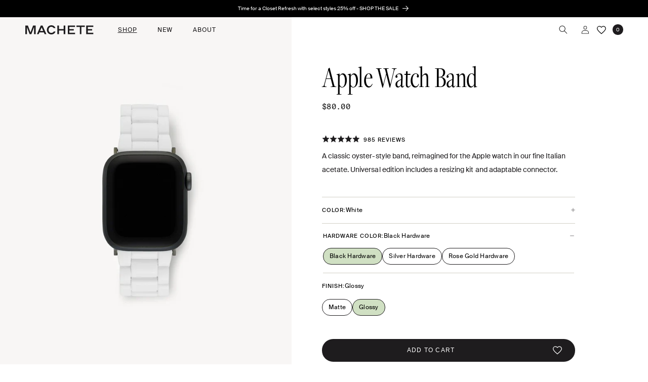

--- FILE ---
content_type: text/html; charset=utf-8
request_url: https://shopmachete.com/collections/smart-watch-bands/products/apple-watch-band-in-white?variant=39943274233935
body_size: 85016
content:
<!doctype html>
<html class="no-js" lang="en">
  <head>


    <meta charset="utf-8">
    <meta http-equiv="X-UA-Compatible" content="IE=edge">
    <meta name="viewport" content="width=device-width,initial-scale=1">
    <meta name="theme-color" content="">
    <link rel="canonical" href="https://shopmachete.com/products/apple-watch-band-in-white"><link rel="icon" type="image/png" href="//shopmachete.com/cdn/shop/files/favicon1.png?crop=center&height=32&v=1703013575&width=32"><link rel="preconnect" href="https://fonts.shopifycdn.com" crossorigin><title>
      Apple Watch Band in White | Machete Jewelry
 &ndash; MACHETE</title>

    
      <meta name="description" content="Feeling trendy and sustainable? Our iconic Apple Watch Bands, crafted with ethically-sourced materials and an acetate finish, give a finishing touch to your everyday look.">
    

    

<meta property="og:site_name" content="MACHETE">
<meta property="og:url" content="https://shopmachete.com/products/apple-watch-band-in-white">
<meta property="og:title" content="Apple Watch Band in White | Machete Jewelry">
<meta property="og:type" content="product">
<meta property="og:description" content="Feeling trendy and sustainable? Our iconic Apple Watch Bands, crafted with ethically-sourced materials and an acetate finish, give a finishing touch to your everyday look."><meta property="og:image" content="http://shopmachete.com/cdn/shop/products/apple-watch-band-in-white-687275.jpg?v=1762444998">
  <meta property="og:image:secure_url" content="https://shopmachete.com/cdn/shop/products/apple-watch-band-in-white-687275.jpg?v=1762444998">
  <meta property="og:image:width" content="1638">
  <meta property="og:image:height" content="2048"><meta property="og:price:amount" content="80.00">
  <meta property="og:price:currency" content="USD"><meta name="twitter:card" content="summary_large_image">
<meta name="twitter:title" content="Apple Watch Band in White | Machete Jewelry">
<meta name="twitter:description" content="Feeling trendy and sustainable? Our iconic Apple Watch Bands, crafted with ethically-sourced materials and an acetate finish, give a finishing touch to your everyday look.">


    <script src="//shopmachete.com/cdn/shop/t/221/assets/constants.js?v=58251544750838685771768327910" defer="defer"></script>
    <script src="//shopmachete.com/cdn/shop/t/221/assets/pubsub.js?v=158357773527763999511768327926" defer="defer"></script>
    <script src="//shopmachete.com/cdn/shop/t/221/assets/global.js?v=72080602540943787071768327913" defer="defer"></script><script>window.performance && window.performance.mark && window.performance.mark('shopify.content_for_header.start');</script><meta name="google-site-verification" content="41AXyB6KmAZUygRgPM4D6fONr6rZl9UJ3hBMXQAbWH4">
<meta name="facebook-domain-verification" content="ovrd43jfw8dagk9s63sdlj1y8p9jc1">
<meta id="shopify-digital-wallet" name="shopify-digital-wallet" content="/4264034377/digital_wallets/dialog">
<meta name="shopify-checkout-api-token" content="36e694158cbc9f922e9a6b524f9fd8f9">
<meta id="in-context-paypal-metadata" data-shop-id="4264034377" data-venmo-supported="false" data-environment="production" data-locale="en_US" data-paypal-v4="true" data-currency="USD">
<link rel="alternate" type="application/json+oembed" href="https://shopmachete.com/products/apple-watch-band-in-white.oembed">
<script async="async" src="/checkouts/internal/preloads.js?locale=en-US"></script>
<link rel="preconnect" href="https://shop.app" crossorigin="anonymous">
<script async="async" src="https://shop.app/checkouts/internal/preloads.js?locale=en-US&shop_id=4264034377" crossorigin="anonymous"></script>
<script id="apple-pay-shop-capabilities" type="application/json">{"shopId":4264034377,"countryCode":"US","currencyCode":"USD","merchantCapabilities":["supports3DS"],"merchantId":"gid:\/\/shopify\/Shop\/4264034377","merchantName":"MACHETE","requiredBillingContactFields":["postalAddress","email","phone"],"requiredShippingContactFields":["postalAddress","email","phone"],"shippingType":"shipping","supportedNetworks":["visa","masterCard","amex","discover","elo","jcb"],"total":{"type":"pending","label":"MACHETE","amount":"1.00"},"shopifyPaymentsEnabled":true,"supportsSubscriptions":true}</script>
<script id="shopify-features" type="application/json">{"accessToken":"36e694158cbc9f922e9a6b524f9fd8f9","betas":["rich-media-storefront-analytics"],"domain":"shopmachete.com","predictiveSearch":true,"shopId":4264034377,"locale":"en"}</script>
<script>var Shopify = Shopify || {};
Shopify.shop = "shopmachete.myshopify.com";
Shopify.locale = "en";
Shopify.currency = {"active":"USD","rate":"1.0"};
Shopify.country = "US";
Shopify.theme = {"name":"machete\/main- Closet Refresh Sale","id":142367162447,"schema_name":"Dawn","schema_version":"11.0.0","theme_store_id":null,"role":"main"};
Shopify.theme.handle = "null";
Shopify.theme.style = {"id":null,"handle":null};
Shopify.cdnHost = "shopmachete.com/cdn";
Shopify.routes = Shopify.routes || {};
Shopify.routes.root = "/";</script>
<script type="module">!function(o){(o.Shopify=o.Shopify||{}).modules=!0}(window);</script>
<script>!function(o){function n(){var o=[];function n(){o.push(Array.prototype.slice.apply(arguments))}return n.q=o,n}var t=o.Shopify=o.Shopify||{};t.loadFeatures=n(),t.autoloadFeatures=n()}(window);</script>
<script>
  window.ShopifyPay = window.ShopifyPay || {};
  window.ShopifyPay.apiHost = "shop.app\/pay";
  window.ShopifyPay.redirectState = null;
</script>
<script id="shop-js-analytics" type="application/json">{"pageType":"product"}</script>
<script defer="defer" async type="module" src="//shopmachete.com/cdn/shopifycloud/shop-js/modules/v2/client.init-shop-cart-sync_C5BV16lS.en.esm.js"></script>
<script defer="defer" async type="module" src="//shopmachete.com/cdn/shopifycloud/shop-js/modules/v2/chunk.common_CygWptCX.esm.js"></script>
<script type="module">
  await import("//shopmachete.com/cdn/shopifycloud/shop-js/modules/v2/client.init-shop-cart-sync_C5BV16lS.en.esm.js");
await import("//shopmachete.com/cdn/shopifycloud/shop-js/modules/v2/chunk.common_CygWptCX.esm.js");

  window.Shopify.SignInWithShop?.initShopCartSync?.({"fedCMEnabled":true,"windoidEnabled":true});

</script>
<script>
  window.Shopify = window.Shopify || {};
  if (!window.Shopify.featureAssets) window.Shopify.featureAssets = {};
  window.Shopify.featureAssets['shop-js'] = {"shop-cart-sync":["modules/v2/client.shop-cart-sync_ZFArdW7E.en.esm.js","modules/v2/chunk.common_CygWptCX.esm.js"],"init-fed-cm":["modules/v2/client.init-fed-cm_CmiC4vf6.en.esm.js","modules/v2/chunk.common_CygWptCX.esm.js"],"shop-button":["modules/v2/client.shop-button_tlx5R9nI.en.esm.js","modules/v2/chunk.common_CygWptCX.esm.js"],"shop-cash-offers":["modules/v2/client.shop-cash-offers_DOA2yAJr.en.esm.js","modules/v2/chunk.common_CygWptCX.esm.js","modules/v2/chunk.modal_D71HUcav.esm.js"],"init-windoid":["modules/v2/client.init-windoid_sURxWdc1.en.esm.js","modules/v2/chunk.common_CygWptCX.esm.js"],"shop-toast-manager":["modules/v2/client.shop-toast-manager_ClPi3nE9.en.esm.js","modules/v2/chunk.common_CygWptCX.esm.js"],"init-shop-email-lookup-coordinator":["modules/v2/client.init-shop-email-lookup-coordinator_B8hsDcYM.en.esm.js","modules/v2/chunk.common_CygWptCX.esm.js"],"init-shop-cart-sync":["modules/v2/client.init-shop-cart-sync_C5BV16lS.en.esm.js","modules/v2/chunk.common_CygWptCX.esm.js"],"avatar":["modules/v2/client.avatar_BTnouDA3.en.esm.js"],"pay-button":["modules/v2/client.pay-button_FdsNuTd3.en.esm.js","modules/v2/chunk.common_CygWptCX.esm.js"],"init-customer-accounts":["modules/v2/client.init-customer-accounts_DxDtT_ad.en.esm.js","modules/v2/client.shop-login-button_C5VAVYt1.en.esm.js","modules/v2/chunk.common_CygWptCX.esm.js","modules/v2/chunk.modal_D71HUcav.esm.js"],"init-shop-for-new-customer-accounts":["modules/v2/client.init-shop-for-new-customer-accounts_ChsxoAhi.en.esm.js","modules/v2/client.shop-login-button_C5VAVYt1.en.esm.js","modules/v2/chunk.common_CygWptCX.esm.js","modules/v2/chunk.modal_D71HUcav.esm.js"],"shop-login-button":["modules/v2/client.shop-login-button_C5VAVYt1.en.esm.js","modules/v2/chunk.common_CygWptCX.esm.js","modules/v2/chunk.modal_D71HUcav.esm.js"],"init-customer-accounts-sign-up":["modules/v2/client.init-customer-accounts-sign-up_CPSyQ0Tj.en.esm.js","modules/v2/client.shop-login-button_C5VAVYt1.en.esm.js","modules/v2/chunk.common_CygWptCX.esm.js","modules/v2/chunk.modal_D71HUcav.esm.js"],"shop-follow-button":["modules/v2/client.shop-follow-button_Cva4Ekp9.en.esm.js","modules/v2/chunk.common_CygWptCX.esm.js","modules/v2/chunk.modal_D71HUcav.esm.js"],"checkout-modal":["modules/v2/client.checkout-modal_BPM8l0SH.en.esm.js","modules/v2/chunk.common_CygWptCX.esm.js","modules/v2/chunk.modal_D71HUcav.esm.js"],"lead-capture":["modules/v2/client.lead-capture_Bi8yE_yS.en.esm.js","modules/v2/chunk.common_CygWptCX.esm.js","modules/v2/chunk.modal_D71HUcav.esm.js"],"shop-login":["modules/v2/client.shop-login_D6lNrXab.en.esm.js","modules/v2/chunk.common_CygWptCX.esm.js","modules/v2/chunk.modal_D71HUcav.esm.js"],"payment-terms":["modules/v2/client.payment-terms_CZxnsJam.en.esm.js","modules/v2/chunk.common_CygWptCX.esm.js","modules/v2/chunk.modal_D71HUcav.esm.js"]};
</script>
<script>(function() {
  var isLoaded = false;
  function asyncLoad() {
    if (isLoaded) return;
    isLoaded = true;
    var urls = ["https:\/\/d3hw6dc1ow8pp2.cloudfront.net\/reviewsWidget.min.js?shop=shopmachete.myshopify.com","https:\/\/static.shareasale.com\/json\/shopify\/deduplication.js?shop=shopmachete.myshopify.com","https:\/\/static.shareasale.com\/json\/shopify\/shareasale-tracking.js?sasmid=123808\u0026ssmtid=19038\u0026shop=shopmachete.myshopify.com","https:\/\/d3p29gcwgas9m8.cloudfront.net\/assets\/js\/index.js?shop=shopmachete.myshopify.com","https:\/\/cdn.jsdelivr.net\/gh\/apphq\/slidecart-dist@master\/slidecarthq-forward.js?4\u0026shop=shopmachete.myshopify.com","https:\/\/d2badvwg0mti9p.cloudfront.net\/script.js?shop=shopmachete.myshopify.com\u0026shop=shopmachete.myshopify.com","https:\/\/cdn.shopify.com\/s\/files\/1\/0042\/6403\/4377\/t\/188\/assets\/loy_4264034377.js?v=1749644046\u0026shop=shopmachete.myshopify.com","https:\/\/customer-first-focus.b-cdn.net\/cffOrderifyLoader_min.js?shop=shopmachete.myshopify.com","https:\/\/customer-first-focus.b-cdn.net\/cffOrderifyLoader_min.js?shop=shopmachete.myshopify.com","https:\/\/d33a6lvgbd0fej.cloudfront.net\/script_tag\/secomapp.scripttag.js?shop=shopmachete.myshopify.com"];
    for (var i = 0; i < urls.length; i++) {
      var s = document.createElement('script');
      s.type = 'text/javascript';
      s.async = true;
      s.src = urls[i];
      var x = document.getElementsByTagName('script')[0];
      x.parentNode.insertBefore(s, x);
    }
  };
  if(window.attachEvent) {
    window.attachEvent('onload', asyncLoad);
  } else {
    window.addEventListener('load', asyncLoad, false);
  }
})();</script>
<script id="__st">var __st={"a":4264034377,"offset":-18000,"reqid":"1ce2ca91-d990-4b47-b4e9-e07f24ee288f-1768746124","pageurl":"shopmachete.com\/collections\/smart-watch-bands\/products\/apple-watch-band-in-white?variant=39943274233935","u":"43e9482a2d89","p":"product","rtyp":"product","rid":6724939710543};</script>
<script>window.ShopifyPaypalV4VisibilityTracking = true;</script>
<script id="captcha-bootstrap">!function(){'use strict';const t='contact',e='account',n='new_comment',o=[[t,t],['blogs',n],['comments',n],[t,'customer']],c=[[e,'customer_login'],[e,'guest_login'],[e,'recover_customer_password'],[e,'create_customer']],r=t=>t.map((([t,e])=>`form[action*='/${t}']:not([data-nocaptcha='true']) input[name='form_type'][value='${e}']`)).join(','),a=t=>()=>t?[...document.querySelectorAll(t)].map((t=>t.form)):[];function s(){const t=[...o],e=r(t);return a(e)}const i='password',u='form_key',d=['recaptcha-v3-token','g-recaptcha-response','h-captcha-response',i],f=()=>{try{return window.sessionStorage}catch{return}},m='__shopify_v',_=t=>t.elements[u];function p(t,e,n=!1){try{const o=window.sessionStorage,c=JSON.parse(o.getItem(e)),{data:r}=function(t){const{data:e,action:n}=t;return t[m]||n?{data:e,action:n}:{data:t,action:n}}(c);for(const[e,n]of Object.entries(r))t.elements[e]&&(t.elements[e].value=n);n&&o.removeItem(e)}catch(o){console.error('form repopulation failed',{error:o})}}const l='form_type',E='cptcha';function T(t){t.dataset[E]=!0}const w=window,h=w.document,L='Shopify',v='ce_forms',y='captcha';let A=!1;((t,e)=>{const n=(g='f06e6c50-85a8-45c8-87d0-21a2b65856fe',I='https://cdn.shopify.com/shopifycloud/storefront-forms-hcaptcha/ce_storefront_forms_captcha_hcaptcha.v1.5.2.iife.js',D={infoText:'Protected by hCaptcha',privacyText:'Privacy',termsText:'Terms'},(t,e,n)=>{const o=w[L][v],c=o.bindForm;if(c)return c(t,g,e,D).then(n);var r;o.q.push([[t,g,e,D],n]),r=I,A||(h.body.append(Object.assign(h.createElement('script'),{id:'captcha-provider',async:!0,src:r})),A=!0)});var g,I,D;w[L]=w[L]||{},w[L][v]=w[L][v]||{},w[L][v].q=[],w[L][y]=w[L][y]||{},w[L][y].protect=function(t,e){n(t,void 0,e),T(t)},Object.freeze(w[L][y]),function(t,e,n,w,h,L){const[v,y,A,g]=function(t,e,n){const i=e?o:[],u=t?c:[],d=[...i,...u],f=r(d),m=r(i),_=r(d.filter((([t,e])=>n.includes(e))));return[a(f),a(m),a(_),s()]}(w,h,L),I=t=>{const e=t.target;return e instanceof HTMLFormElement?e:e&&e.form},D=t=>v().includes(t);t.addEventListener('submit',(t=>{const e=I(t);if(!e)return;const n=D(e)&&!e.dataset.hcaptchaBound&&!e.dataset.recaptchaBound,o=_(e),c=g().includes(e)&&(!o||!o.value);(n||c)&&t.preventDefault(),c&&!n&&(function(t){try{if(!f())return;!function(t){const e=f();if(!e)return;const n=_(t);if(!n)return;const o=n.value;o&&e.removeItem(o)}(t);const e=Array.from(Array(32),(()=>Math.random().toString(36)[2])).join('');!function(t,e){_(t)||t.append(Object.assign(document.createElement('input'),{type:'hidden',name:u})),t.elements[u].value=e}(t,e),function(t,e){const n=f();if(!n)return;const o=[...t.querySelectorAll(`input[type='${i}']`)].map((({name:t})=>t)),c=[...d,...o],r={};for(const[a,s]of new FormData(t).entries())c.includes(a)||(r[a]=s);n.setItem(e,JSON.stringify({[m]:1,action:t.action,data:r}))}(t,e)}catch(e){console.error('failed to persist form',e)}}(e),e.submit())}));const S=(t,e)=>{t&&!t.dataset[E]&&(n(t,e.some((e=>e===t))),T(t))};for(const o of['focusin','change'])t.addEventListener(o,(t=>{const e=I(t);D(e)&&S(e,y())}));const B=e.get('form_key'),M=e.get(l),P=B&&M;t.addEventListener('DOMContentLoaded',(()=>{const t=y();if(P)for(const e of t)e.elements[l].value===M&&p(e,B);[...new Set([...A(),...v().filter((t=>'true'===t.dataset.shopifyCaptcha))])].forEach((e=>S(e,t)))}))}(h,new URLSearchParams(w.location.search),n,t,e,['guest_login'])})(!0,!0)}();</script>
<script integrity="sha256-4kQ18oKyAcykRKYeNunJcIwy7WH5gtpwJnB7kiuLZ1E=" data-source-attribution="shopify.loadfeatures" defer="defer" src="//shopmachete.com/cdn/shopifycloud/storefront/assets/storefront/load_feature-a0a9edcb.js" crossorigin="anonymous"></script>
<script crossorigin="anonymous" defer="defer" src="//shopmachete.com/cdn/shopifycloud/storefront/assets/shopify_pay/storefront-65b4c6d7.js?v=20250812"></script>
<script data-source-attribution="shopify.dynamic_checkout.dynamic.init">var Shopify=Shopify||{};Shopify.PaymentButton=Shopify.PaymentButton||{isStorefrontPortableWallets:!0,init:function(){window.Shopify.PaymentButton.init=function(){};var t=document.createElement("script");t.src="https://shopmachete.com/cdn/shopifycloud/portable-wallets/latest/portable-wallets.en.js",t.type="module",document.head.appendChild(t)}};
</script>
<script data-source-attribution="shopify.dynamic_checkout.buyer_consent">
  function portableWalletsHideBuyerConsent(e){var t=document.getElementById("shopify-buyer-consent"),n=document.getElementById("shopify-subscription-policy-button");t&&n&&(t.classList.add("hidden"),t.setAttribute("aria-hidden","true"),n.removeEventListener("click",e))}function portableWalletsShowBuyerConsent(e){var t=document.getElementById("shopify-buyer-consent"),n=document.getElementById("shopify-subscription-policy-button");t&&n&&(t.classList.remove("hidden"),t.removeAttribute("aria-hidden"),n.addEventListener("click",e))}window.Shopify?.PaymentButton&&(window.Shopify.PaymentButton.hideBuyerConsent=portableWalletsHideBuyerConsent,window.Shopify.PaymentButton.showBuyerConsent=portableWalletsShowBuyerConsent);
</script>
<script data-source-attribution="shopify.dynamic_checkout.cart.bootstrap">document.addEventListener("DOMContentLoaded",(function(){function t(){return document.querySelector("shopify-accelerated-checkout-cart, shopify-accelerated-checkout")}if(t())Shopify.PaymentButton.init();else{new MutationObserver((function(e,n){t()&&(Shopify.PaymentButton.init(),n.disconnect())})).observe(document.body,{childList:!0,subtree:!0})}}));
</script>
<script id='scb4127' type='text/javascript' async='' src='https://shopmachete.com/cdn/shopifycloud/privacy-banner/storefront-banner.js'></script><link id="shopify-accelerated-checkout-styles" rel="stylesheet" media="screen" href="https://shopmachete.com/cdn/shopifycloud/portable-wallets/latest/accelerated-checkout-backwards-compat.css" crossorigin="anonymous">
<style id="shopify-accelerated-checkout-cart">
        #shopify-buyer-consent {
  margin-top: 1em;
  display: inline-block;
  width: 100%;
}

#shopify-buyer-consent.hidden {
  display: none;
}

#shopify-subscription-policy-button {
  background: none;
  border: none;
  padding: 0;
  text-decoration: underline;
  font-size: inherit;
  cursor: pointer;
}

#shopify-subscription-policy-button::before {
  box-shadow: none;
}

      </style>
<script id="sections-script" data-sections="header" defer="defer" src="//shopmachete.com/cdn/shop/t/221/compiled_assets/scripts.js?v=40128"></script>
<script>window.performance && window.performance.mark && window.performance.mark('shopify.content_for_header.end');</script>

    <!-- Google Tag Manager -->
    <script>(function(w,d,s,l,i){w[l]=w[l]||[];w[l].push({'gtm.start':
    new Date().getTime(),event:'gtm.js'});var f=d.getElementsByTagName(s)[0],
    j=d.createElement(s),dl=l!='dataLayer'?'&l='+l:'';j.async=true;j.src=
    'https://www.googletagmanager.com/gtm.js?id='+i+dl;f.parentNode.insertBefore(j,f);
    })(window,document,'script','dataLayer','GTM-NKNCNHS');</script>
    <!-- End Google Tag Manager -->

    <link rel="stylesheet" href="//use.typekit.net/wtz4fal.css">

    <script src="//shopmachete.com/cdn/shop/t/221/assets/swiper-bundle.min.js?v=32895027181314625281768327946"></script>
    <link href="//shopmachete.com/cdn/shop/t/221/assets/swiper-bundle.min.css?v=6274399383326987271768327945" rel="stylesheet" type="text/css" media="all" />

    

    <link href="//shopmachete.com/cdn/shop/t/221/assets/okendo-styling.css?v=71387437820406034501768327920" rel="stylesheet" type="text/css" media="all" />

    <style>
      @font-face {
        font-family: "GT America Mono";
        src:  url('//shopmachete.com/cdn/shop/t/221/assets/GT-America-Mono-Regular.woff2?v=20254382681650487661768327915') format('woff2'),
              url('//shopmachete.com/cdn/shop/t/221/assets/GT-America-Mono-Regular.woff?v=45276942608095313381768327914') format('woff'),
              url('//shopmachete.com/cdn/shop/t/221/assets/GT-America-Mono-Regular.ttf?v=38126870362197761691768327914') format('truetype');
      }
      @font-face {
        font-family: "Suisse Intl";
        src: url('//shopmachete.com/cdn/shop/t/221/assets/SuisseIntl-Regular-WebM.eot?v=26462762995573242471768327942');
        src: url('//shopmachete.com/cdn/shop/t/221/assets/SuisseIntl-Regular-WebM.eot?v=26462762995573242471768327942#iefix') format('embedded-opentype'),
             url('//shopmachete.com/cdn/shop/t/221/assets/SuisseIntl-Regular-WebM.woff2?v=58460559180916747451768327942') format('woff2'),
             url('//shopmachete.com/cdn/shop/t/221/assets/SuisseIntl-Regular-WebM.woff?v=6686400556941360511768327942') format('woff');
      }
      @font-face {
        font-family: "Suisse Intl Book";
        src: url('//shopmachete.com/cdn/shop/t/221/assets/SuisseIntl-Book-WebM.eot?v=32030876114456701131768327938');
        src: url('//shopmachete.com/cdn/shop/t/221/assets/SuisseIntl-Book-WebM.eot?v=32030876114456701131768327938#iefix') format('embedded-opentype'),
             url('//shopmachete.com/cdn/shop/t/221/assets/SuisseIntl-Book-WebM.woff2?v=8238817846876508661768327939') format('woff2'),
             url('//shopmachete.com/cdn/shop/t/221/assets/SuisseIntl-Book-WebM.woff?v=7237250644091799041768327938') format('woff');
      }
    </style>

    <style data-shopify>
      @font-face {
  font-family: Assistant;
  font-weight: 400;
  font-style: normal;
  font-display: swap;
  src: url("//shopmachete.com/cdn/fonts/assistant/assistant_n4.9120912a469cad1cc292572851508ca49d12e768.woff2") format("woff2"),
       url("//shopmachete.com/cdn/fonts/assistant/assistant_n4.6e9875ce64e0fefcd3f4446b7ec9036b3ddd2985.woff") format("woff");
}

      @font-face {
  font-family: Assistant;
  font-weight: 700;
  font-style: normal;
  font-display: swap;
  src: url("//shopmachete.com/cdn/fonts/assistant/assistant_n7.bf44452348ec8b8efa3aa3068825305886b1c83c.woff2") format("woff2"),
       url("//shopmachete.com/cdn/fonts/assistant/assistant_n7.0c887fee83f6b3bda822f1150b912c72da0f7b64.woff") format("woff");
}

      
      
      @font-face {
  font-family: Assistant;
  font-weight: 400;
  font-style: normal;
  font-display: swap;
  src: url("//shopmachete.com/cdn/fonts/assistant/assistant_n4.9120912a469cad1cc292572851508ca49d12e768.woff2") format("woff2"),
       url("//shopmachete.com/cdn/fonts/assistant/assistant_n4.6e9875ce64e0fefcd3f4446b7ec9036b3ddd2985.woff") format("woff");
}


      
        :root,
        .color-background-1 {
          --color-background: 255,255,255;
        
          --gradient-background: #ffffff;
        
        /* --color-foreground: 30,28,30; */
        --color-shadow: 30,28,30;
        --color-button: 30,28,30;
        --color-button-text: 255,255,255;
        --color-secondary-button: 255,255,255;
        --color-secondary-button-text: 30,28,30;
        --color-link: 30,28,30;
        --color-badge-foreground: 30,28,30;
        --color-badge-background: 255,255,255;
        --color-badge-border: 30,28,30;
        --payment-terms-background-color: rgb(255 255 255);
      }
      
        
        .color-background-2 {
          --color-background: 243,243,243;
        
          --gradient-background: #f3f3f3;
        
        /* --color-foreground: 18,18,18; */
        --color-shadow: 18,18,18;
        --color-button: 18,18,18;
        --color-button-text: 243,243,243;
        --color-secondary-button: 243,243,243;
        --color-secondary-button-text: 18,18,18;
        --color-link: 18,18,18;
        --color-badge-foreground: 18,18,18;
        --color-badge-background: 243,243,243;
        --color-badge-border: 18,18,18;
        --payment-terms-background-color: rgb(243 243 243);
      }
      
        
        .color-inverse {
          --color-background: 0,0,0;
        
          --gradient-background: #000000;
        
        /* --color-foreground: 255,255,255; */
        --color-shadow: 18,18,18;
        --color-button: 255,255,255;
        --color-button-text: 0,0,0;
        --color-secondary-button: 0,0,0;
        --color-secondary-button-text: 255,255,255;
        --color-link: 255,255,255;
        --color-badge-foreground: 255,255,255;
        --color-badge-background: 0,0,0;
        --color-badge-border: 255,255,255;
        --payment-terms-background-color: rgb(0 0 0);
      }
      
        
        .color-accent-1 {
          --color-background: 18,18,18;
        
          --gradient-background: #121212;
        
        /* --color-foreground: 255,255,255; */
        --color-shadow: 18,18,18;
        --color-button: 255,255,255;
        --color-button-text: 18,18,18;
        --color-secondary-button: 18,18,18;
        --color-secondary-button-text: 255,255,255;
        --color-link: 255,255,255;
        --color-badge-foreground: 255,255,255;
        --color-badge-background: 18,18,18;
        --color-badge-border: 255,255,255;
        --payment-terms-background-color: rgb(18 18 18);
      }
      
        
        .color-accent-2 {
          --color-background: 51,79,180;
        
          --gradient-background: #334fb4;
        
        /* --color-foreground: 255,255,255; */
        --color-shadow: 18,18,18;
        --color-button: 255,255,255;
        --color-button-text: 51,79,180;
        --color-secondary-button: 51,79,180;
        --color-secondary-button-text: 255,255,255;
        --color-link: 255,255,255;
        --color-badge-foreground: 255,255,255;
        --color-badge-background: 51,79,180;
        --color-badge-border: 255,255,255;
        --payment-terms-background-color: rgb(51 79 180);
      }
      

      body, .color-background-1, .color-background-2, .color-inverse, .color-accent-1, .color-accent-2 {
        color: rgba(var(--color-foreground));
        background-color: rgb(var(--color-background));
      }

      :root {
        /* --font-body-family: Assistant, sans-serif; */
        --font-body-family: 'Suisse Intl', sans-serif;
        --font-body-style: normal;
        --font-body-weight: 400;
        --font-body-weight-bold: 700;

        /* --font-heading-family: Assistant, sans-serif; */
        --font-heading-family: 'freightdispcmp-pro';
        --font-heading-style: normal;
        --font-heading-weight: 300;

        --font-body-scale: 1.0;
        --font-heading-scale: 1.0;

        --media-padding: px;
        --media-border-opacity: 0.05;
        --media-border-width: 1px;
        --media-radius: 0px;
        --media-shadow-opacity: 0.0;
        --media-shadow-horizontal-offset: 0px;
        --media-shadow-vertical-offset: 4px;
        --media-shadow-blur-radius: 5px;
        --media-shadow-visible: 0;

        /* --page-width: 132rem; */
        --page-width: 100%;
        --page-width-margin: 0rem;

        --product-card-image-padding: 0.0rem;
        --product-card-corner-radius: 0.0rem;
        --product-card-text-alignment: left;
        --product-card-border-width: 0.0rem;
        --product-card-border-opacity: 0.1;
        --product-card-shadow-opacity: 0.0;
        --product-card-shadow-visible: 0;
        --product-card-shadow-horizontal-offset: 0.0rem;
        --product-card-shadow-vertical-offset: 0.4rem;
        --product-card-shadow-blur-radius: 0.5rem;

        --collection-card-image-padding: 0.0rem;
        --collection-card-corner-radius: 0.0rem;
        --collection-card-text-alignment: left;
        --collection-card-border-width: 0.0rem;
        --collection-card-border-opacity: 0.1;
        --collection-card-shadow-opacity: 0.0;
        --collection-card-shadow-visible: 0;
        --collection-card-shadow-horizontal-offset: 0.0rem;
        --collection-card-shadow-vertical-offset: 0.4rem;
        --collection-card-shadow-blur-radius: 0.5rem;

        --blog-card-image-padding: 0.0rem;
        --blog-card-corner-radius: 0.0rem;
        --blog-card-text-alignment: left;
        --blog-card-border-width: 0.0rem;
        --blog-card-border-opacity: 0.1;
        --blog-card-shadow-opacity: 0.0;
        --blog-card-shadow-visible: 0;
        --blog-card-shadow-horizontal-offset: 0.0rem;
        --blog-card-shadow-vertical-offset: 0.4rem;
        --blog-card-shadow-blur-radius: 0.5rem;

        --badge-corner-radius: 4.0rem;

        --popup-border-width: 1px;
        --popup-border-opacity: 0.1;
        --popup-corner-radius: 0px;
        --popup-shadow-opacity: 0.05;
        --popup-shadow-horizontal-offset: 0px;
        --popup-shadow-vertical-offset: 4px;
        --popup-shadow-blur-radius: 5px;

        --drawer-border-width: 1px;
        --drawer-border-opacity: 0.1;
        --drawer-shadow-opacity: 0.0;
        --drawer-shadow-horizontal-offset: 0px;
        --drawer-shadow-vertical-offset: 4px;
        --drawer-shadow-blur-radius: 5px;

        --spacing-sections-desktop: 0px;
        --spacing-sections-mobile: 0px;

        --grid-desktop-vertical-spacing: 8px;
        --grid-desktop-horizontal-spacing: 8px;
        --grid-mobile-vertical-spacing: 4px;
        --grid-mobile-horizontal-spacing: 4px;

        --text-boxes-border-opacity: 0.1;
        --text-boxes-border-width: 0px;
        --text-boxes-radius: 0px;
        --text-boxes-shadow-opacity: 0.0;
        --text-boxes-shadow-visible: 0;
        --text-boxes-shadow-horizontal-offset: 0px;
        --text-boxes-shadow-vertical-offset: 4px;
        --text-boxes-shadow-blur-radius: 5px;

        --buttons-radius: 0px;
        --buttons-radius-outset: 0px;
        --buttons-border-width: 1px;
        --buttons-border-opacity: 1.0;
        --buttons-shadow-opacity: 0.0;
        --buttons-shadow-visible: 0;
        --buttons-shadow-horizontal-offset: 0px;
        --buttons-shadow-vertical-offset: 4px;
        --buttons-shadow-blur-radius: 5px;
        --buttons-border-offset: 0px;

        --inputs-radius: 0px;
        --inputs-border-width: 1px;
        --inputs-border-opacity: 0.55;
        --inputs-shadow-opacity: 0.0;
        --inputs-shadow-horizontal-offset: 0px;
        --inputs-margin-offset: 0px;
        --inputs-shadow-vertical-offset: 4px;
        --inputs-shadow-blur-radius: 5px;
        --inputs-radius-outset: 0px;

        --variant-pills-radius: 40px;
        --variant-pills-border-width: 1px;
        --variant-pills-border-opacity: 0.55;
        --variant-pills-shadow-opacity: 0.0;
        --variant-pills-shadow-horizontal-offset: 0px;
        --variant-pills-shadow-vertical-offset: 4px;
        --variant-pills-shadow-blur-radius: 5px;
      }

      *,
      *::before,
      *::after {
        box-sizing: inherit;
      }

      html {
        box-sizing: border-box;
        font-size: calc(var(--font-body-scale) * 62.5%);
        height: 100%;
      }

      body {
        display: grid;
        grid-template-rows: auto auto 1fr auto;
        grid-template-columns: 100%;
        min-height: 100%;
        margin: 0;
        /* font-size: 1.5rem;
        letter-spacing: 0.06rem;
        line-height: calc(1 + 0.8 / var(--font-body-scale)); */
        font-family: var(--font-body-family);
        font-style: var(--font-body-style);
        font-weight: var(--font-body-weight);
      }

      @media screen and (min-width: 1024px) {
        body {
          font-size: 1.6rem;
        }
      }
    </style>

    <link href="//shopmachete.com/cdn/shop/t/221/assets/base.css?v=150991242776095223781768327895" rel="stylesheet" type="text/css" media="all" />
<link rel="preload" as="font" href="//shopmachete.com/cdn/fonts/assistant/assistant_n4.9120912a469cad1cc292572851508ca49d12e768.woff2" type="font/woff2" crossorigin><link rel="preload" as="font" href="//shopmachete.com/cdn/fonts/assistant/assistant_n4.9120912a469cad1cc292572851508ca49d12e768.woff2" type="font/woff2" crossorigin><link href="//shopmachete.com/cdn/shop/t/221/assets/component-localization-form.css?v=88576594639225864491768327904" rel="stylesheet" type="text/css" media="all" />
      <script src="//shopmachete.com/cdn/shop/t/221/assets/localization-form.js?v=161644695336821385561768327916" defer="defer"></script>
      <script src="//shopmachete.com/cdn/shop/t/221/assets/gtm-events.js?v=111603181540343972631768327915" defer="defer"></script><link
        rel="stylesheet"
        href="//shopmachete.com/cdn/shop/t/221/assets/component-predictive-search.css?v=81511599602604508761768327907"
        media="print"
        onload="this.media='all'"
      ><script>
      document.documentElement.className = document.documentElement.className.replace('no-js', 'js');
      if (Shopify.designMode) {
        document.documentElement.classList.add('shopify-design-mode');
      }
    </script>

    
    <script type="text/javascript" src="https://www.bugherd.com/sidebarv2.js?apikey=74yhowlh6wdlnggksc2qfq" async="true"></script>
    

    <script type='text/javascript' src='//shopmachete.com/cdn/shop/t/221/assets/js-cookie.min.js?v=88425056791309038751768327915' defer></script>
  <!-- BEGIN app block: shopify://apps/hotjar-install/blocks/global/2903e4ea-7615-463e-8b60-582f487dac4f -->
  <script>
    console.log('[Hotjar Install] Loaded Saved Script');
  </script>
  <script>(function(h,o,t,j,a,r){h.hj=h.hj||function(){(h.hj.q=h.hj.q||[]).push(arguments)};h._hjSettings={hjid:5217658,hjsv:6};a=o.getElementsByTagName('head')[0];r=o.createElement('script');r.async=1;r.src=t+h._hjSettings.hjid+j+h._hjSettings.hjsv;a.appendChild(r);})(window,document,'https://static.hotjar.com/c/hotjar-','.js?sv=');</script>



<!-- END app block --><!-- BEGIN app block: shopify://apps/klaviyo-email-marketing-sms/blocks/klaviyo-onsite-embed/2632fe16-c075-4321-a88b-50b567f42507 -->












  <script async src="https://static.klaviyo.com/onsite/js/SZUNcm/klaviyo.js?company_id=SZUNcm"></script>
  <script>!function(){if(!window.klaviyo){window._klOnsite=window._klOnsite||[];try{window.klaviyo=new Proxy({},{get:function(n,i){return"push"===i?function(){var n;(n=window._klOnsite).push.apply(n,arguments)}:function(){for(var n=arguments.length,o=new Array(n),w=0;w<n;w++)o[w]=arguments[w];var t="function"==typeof o[o.length-1]?o.pop():void 0,e=new Promise((function(n){window._klOnsite.push([i].concat(o,[function(i){t&&t(i),n(i)}]))}));return e}}})}catch(n){window.klaviyo=window.klaviyo||[],window.klaviyo.push=function(){var n;(n=window._klOnsite).push.apply(n,arguments)}}}}();</script>

  
    <script id="viewed_product">
      if (item == null) {
        var _learnq = _learnq || [];

        var MetafieldReviews = null
        var MetafieldYotpoRating = null
        var MetafieldYotpoCount = null
        var MetafieldLooxRating = null
        var MetafieldLooxCount = null
        var okendoProduct = null
        var okendoProductReviewCount = null
        var okendoProductReviewAverageValue = null
        try {
          // The following fields are used for Customer Hub recently viewed in order to add reviews.
          // This information is not part of __kla_viewed. Instead, it is part of __kla_viewed_reviewed_items
          MetafieldReviews = {"rating":{"scale_min":"1.0","scale_max":"5.0","value":"4.9"},"rating_count":985};
          MetafieldYotpoRating = null
          MetafieldYotpoCount = null
          MetafieldLooxRating = null
          MetafieldLooxCount = null

          okendoProduct = {"reviewCount":985,"reviewAverageValue":"4.9"}
          // If the okendo metafield is not legacy, it will error, which then requires the new json formatted data
          if (okendoProduct && 'error' in okendoProduct) {
            okendoProduct = null
          }
          okendoProductReviewCount = okendoProduct ? okendoProduct.reviewCount : null
          okendoProductReviewAverageValue = okendoProduct ? okendoProduct.reviewAverageValue : null
        } catch (error) {
          console.error('Error in Klaviyo onsite reviews tracking:', error);
        }

        var item = {
          Name: "Apple Watch Band in White",
          ProductID: 6724939710543,
          Categories: ["All Smartwatch Bands","All Watches \u0026 Watch Bands","Apple Watch Bands","Bestsellers","Gifts Under $100","Quick Ship","Shop All","Shop All Smart Watch Bands","Smart Watch Bands Bestsellers","Solid Watchbands","VIP Early Access"],
          ImageURL: "https://shopmachete.com/cdn/shop/products/apple-watch-band-in-white-687275_grande.jpg?v=1762444998",
          URL: "https://shopmachete.com/products/apple-watch-band-in-white",
          Brand: "MACHETE",
          Price: "$80.00",
          Value: "80.00",
          CompareAtPrice: "$80.00"
        };
        _learnq.push(['track', 'Viewed Product', item]);
        _learnq.push(['trackViewedItem', {
          Title: item.Name,
          ItemId: item.ProductID,
          Categories: item.Categories,
          ImageUrl: item.ImageURL,
          Url: item.URL,
          Metadata: {
            Brand: item.Brand,
            Price: item.Price,
            Value: item.Value,
            CompareAtPrice: item.CompareAtPrice
          },
          metafields:{
            reviews: MetafieldReviews,
            yotpo:{
              rating: MetafieldYotpoRating,
              count: MetafieldYotpoCount,
            },
            loox:{
              rating: MetafieldLooxRating,
              count: MetafieldLooxCount,
            },
            okendo: {
              rating: okendoProductReviewAverageValue,
              count: okendoProductReviewCount,
            }
          }
        }]);
      }
    </script>
  




  <script>
    window.klaviyoReviewsProductDesignMode = false
  </script>







<!-- END app block --><!-- BEGIN app block: shopify://apps/okendo/blocks/theme-settings/bb689e69-ea70-4661-8fb7-ad24a2e23c29 --><!-- BEGIN app snippet: header-metafields -->









    <link href="https://d3hw6dc1ow8pp2.cloudfront.net/styles/main.min.css" rel="stylesheet" type="text/css">
<style type="text/css">
.okeReviews .okeReviews-reviewsWidget-header-controls-writeReview {
        display: inline-block;
    }
    .okeReviews .okeReviews-reviewsWidget.is-okeReviews-empty {
        display: block;
    }
</style>
<script type="application/json" id="oke-reviews-settings">
{"analyticsSettings":{"isWidgetOnScreenTrackingEnabled":false,"provider":"ua"},"disableInitialReviewsFetchOnProducts":false,"filtersEnabled":false,"initialReviewDisplayCount":5,"locale":"en","localeAndVariant":{"code":"en"},"omitMicrodata":true,"reviewSortOrder":"rating","subscriberId":"caf1e192-013a-4e48-93a0-aacf918f2ccc","widgetTemplateId":"default","starRatingColor":"#1E1C1E","recorderPlus":true,"recorderQandaPlus":true}
</script>

    <link rel="stylesheet" type="text/css" href="https://dov7r31oq5dkj.cloudfront.net/caf1e192-013a-4e48-93a0-aacf918f2ccc/widget-style-customisations.css?v=0adbf024-b580-4b11-a5c1-144d27d10b35">













<!-- END app snippet -->

<!-- BEGIN app snippet: widget-plus-initialisation-script -->




<!-- END app snippet -->


<!-- END app block --><!-- BEGIN app block: shopify://apps/hotjar-install/blocks/global-api-events/2903e4ea-7615-463e-8b60-582f487dac4f --><script>
console.log('[Hotjar Install] Event Tracking Loaded');

window.hjCustomerData = null;

</script>

<!-- END app block --><!-- BEGIN app block: shopify://apps/minmaxify-order-limits/blocks/app-embed-block/3acfba32-89f3-4377-ae20-cbb9abc48475 --><script type="text/javascript">minMaxifyContext={customer: { id:null, tags:null}}</script> <script type="text/javascript" src="https://limits.minmaxify.com/shopmachete.myshopify.com?v=139b&r=20260105185608"></script>

<!-- END app block --><script src="https://cdn.shopify.com/extensions/019b7697-87de-7504-b816-3632d48dc2a0/hotjar-install-16/assets/hotjar-extend.js" type="text/javascript" defer="defer"></script>
<script src="https://cdn.shopify.com/extensions/019b97b0-6350-7631-8123-95494b086580/socialwidget-instafeed-78/assets/social-widget-product.min.js" type="text/javascript" defer="defer"></script>
<script src="https://cdn.shopify.com/extensions/cfc76123-b24f-4e9a-a1dc-585518796af7/forms-2294/assets/shopify-forms-loader.js" type="text/javascript" defer="defer"></script>
<script src="https://cdn.shopify.com/extensions/019b7fdd-4abb-746d-a2ec-5a81d4393c35/rivo-717/assets/rivo-app-embed.js" type="text/javascript" defer="defer"></script>
<script src="https://cdn.shopify.com/extensions/019b97b0-6350-7631-8123-95494b086580/socialwidget-instafeed-78/assets/social-widget.min.js" type="text/javascript" defer="defer"></script>
<link href="https://monorail-edge.shopifysvc.com" rel="dns-prefetch">
<script>(function(){if ("sendBeacon" in navigator && "performance" in window) {try {var session_token_from_headers = performance.getEntriesByType('navigation')[0].serverTiming.find(x => x.name == '_s').description;} catch {var session_token_from_headers = undefined;}var session_cookie_matches = document.cookie.match(/_shopify_s=([^;]*)/);var session_token_from_cookie = session_cookie_matches && session_cookie_matches.length === 2 ? session_cookie_matches[1] : "";var session_token = session_token_from_headers || session_token_from_cookie || "";function handle_abandonment_event(e) {var entries = performance.getEntries().filter(function(entry) {return /monorail-edge.shopifysvc.com/.test(entry.name);});if (!window.abandonment_tracked && entries.length === 0) {window.abandonment_tracked = true;var currentMs = Date.now();var navigation_start = performance.timing.navigationStart;var payload = {shop_id: 4264034377,url: window.location.href,navigation_start,duration: currentMs - navigation_start,session_token,page_type: "product"};window.navigator.sendBeacon("https://monorail-edge.shopifysvc.com/v1/produce", JSON.stringify({schema_id: "online_store_buyer_site_abandonment/1.1",payload: payload,metadata: {event_created_at_ms: currentMs,event_sent_at_ms: currentMs}}));}}window.addEventListener('pagehide', handle_abandonment_event);}}());</script>
<script id="web-pixels-manager-setup">(function e(e,d,r,n,o){if(void 0===o&&(o={}),!Boolean(null===(a=null===(i=window.Shopify)||void 0===i?void 0:i.analytics)||void 0===a?void 0:a.replayQueue)){var i,a;window.Shopify=window.Shopify||{};var t=window.Shopify;t.analytics=t.analytics||{};var s=t.analytics;s.replayQueue=[],s.publish=function(e,d,r){return s.replayQueue.push([e,d,r]),!0};try{self.performance.mark("wpm:start")}catch(e){}var l=function(){var e={modern:/Edge?\/(1{2}[4-9]|1[2-9]\d|[2-9]\d{2}|\d{4,})\.\d+(\.\d+|)|Firefox\/(1{2}[4-9]|1[2-9]\d|[2-9]\d{2}|\d{4,})\.\d+(\.\d+|)|Chrom(ium|e)\/(9{2}|\d{3,})\.\d+(\.\d+|)|(Maci|X1{2}).+ Version\/(15\.\d+|(1[6-9]|[2-9]\d|\d{3,})\.\d+)([,.]\d+|)( \(\w+\)|)( Mobile\/\w+|) Safari\/|Chrome.+OPR\/(9{2}|\d{3,})\.\d+\.\d+|(CPU[ +]OS|iPhone[ +]OS|CPU[ +]iPhone|CPU IPhone OS|CPU iPad OS)[ +]+(15[._]\d+|(1[6-9]|[2-9]\d|\d{3,})[._]\d+)([._]\d+|)|Android:?[ /-](13[3-9]|1[4-9]\d|[2-9]\d{2}|\d{4,})(\.\d+|)(\.\d+|)|Android.+Firefox\/(13[5-9]|1[4-9]\d|[2-9]\d{2}|\d{4,})\.\d+(\.\d+|)|Android.+Chrom(ium|e)\/(13[3-9]|1[4-9]\d|[2-9]\d{2}|\d{4,})\.\d+(\.\d+|)|SamsungBrowser\/([2-9]\d|\d{3,})\.\d+/,legacy:/Edge?\/(1[6-9]|[2-9]\d|\d{3,})\.\d+(\.\d+|)|Firefox\/(5[4-9]|[6-9]\d|\d{3,})\.\d+(\.\d+|)|Chrom(ium|e)\/(5[1-9]|[6-9]\d|\d{3,})\.\d+(\.\d+|)([\d.]+$|.*Safari\/(?![\d.]+ Edge\/[\d.]+$))|(Maci|X1{2}).+ Version\/(10\.\d+|(1[1-9]|[2-9]\d|\d{3,})\.\d+)([,.]\d+|)( \(\w+\)|)( Mobile\/\w+|) Safari\/|Chrome.+OPR\/(3[89]|[4-9]\d|\d{3,})\.\d+\.\d+|(CPU[ +]OS|iPhone[ +]OS|CPU[ +]iPhone|CPU IPhone OS|CPU iPad OS)[ +]+(10[._]\d+|(1[1-9]|[2-9]\d|\d{3,})[._]\d+)([._]\d+|)|Android:?[ /-](13[3-9]|1[4-9]\d|[2-9]\d{2}|\d{4,})(\.\d+|)(\.\d+|)|Mobile Safari.+OPR\/([89]\d|\d{3,})\.\d+\.\d+|Android.+Firefox\/(13[5-9]|1[4-9]\d|[2-9]\d{2}|\d{4,})\.\d+(\.\d+|)|Android.+Chrom(ium|e)\/(13[3-9]|1[4-9]\d|[2-9]\d{2}|\d{4,})\.\d+(\.\d+|)|Android.+(UC? ?Browser|UCWEB|U3)[ /]?(15\.([5-9]|\d{2,})|(1[6-9]|[2-9]\d|\d{3,})\.\d+)\.\d+|SamsungBrowser\/(5\.\d+|([6-9]|\d{2,})\.\d+)|Android.+MQ{2}Browser\/(14(\.(9|\d{2,})|)|(1[5-9]|[2-9]\d|\d{3,})(\.\d+|))(\.\d+|)|K[Aa][Ii]OS\/(3\.\d+|([4-9]|\d{2,})\.\d+)(\.\d+|)/},d=e.modern,r=e.legacy,n=navigator.userAgent;return n.match(d)?"modern":n.match(r)?"legacy":"unknown"}(),u="modern"===l?"modern":"legacy",c=(null!=n?n:{modern:"",legacy:""})[u],f=function(e){return[e.baseUrl,"/wpm","/b",e.hashVersion,"modern"===e.buildTarget?"m":"l",".js"].join("")}({baseUrl:d,hashVersion:r,buildTarget:u}),m=function(e){var d=e.version,r=e.bundleTarget,n=e.surface,o=e.pageUrl,i=e.monorailEndpoint;return{emit:function(e){var a=e.status,t=e.errorMsg,s=(new Date).getTime(),l=JSON.stringify({metadata:{event_sent_at_ms:s},events:[{schema_id:"web_pixels_manager_load/3.1",payload:{version:d,bundle_target:r,page_url:o,status:a,surface:n,error_msg:t},metadata:{event_created_at_ms:s}}]});if(!i)return console&&console.warn&&console.warn("[Web Pixels Manager] No Monorail endpoint provided, skipping logging."),!1;try{return self.navigator.sendBeacon.bind(self.navigator)(i,l)}catch(e){}var u=new XMLHttpRequest;try{return u.open("POST",i,!0),u.setRequestHeader("Content-Type","text/plain"),u.send(l),!0}catch(e){return console&&console.warn&&console.warn("[Web Pixels Manager] Got an unhandled error while logging to Monorail."),!1}}}}({version:r,bundleTarget:l,surface:e.surface,pageUrl:self.location.href,monorailEndpoint:e.monorailEndpoint});try{o.browserTarget=l,function(e){var d=e.src,r=e.async,n=void 0===r||r,o=e.onload,i=e.onerror,a=e.sri,t=e.scriptDataAttributes,s=void 0===t?{}:t,l=document.createElement("script"),u=document.querySelector("head"),c=document.querySelector("body");if(l.async=n,l.src=d,a&&(l.integrity=a,l.crossOrigin="anonymous"),s)for(var f in s)if(Object.prototype.hasOwnProperty.call(s,f))try{l.dataset[f]=s[f]}catch(e){}if(o&&l.addEventListener("load",o),i&&l.addEventListener("error",i),u)u.appendChild(l);else{if(!c)throw new Error("Did not find a head or body element to append the script");c.appendChild(l)}}({src:f,async:!0,onload:function(){if(!function(){var e,d;return Boolean(null===(d=null===(e=window.Shopify)||void 0===e?void 0:e.analytics)||void 0===d?void 0:d.initialized)}()){var d=window.webPixelsManager.init(e)||void 0;if(d){var r=window.Shopify.analytics;r.replayQueue.forEach((function(e){var r=e[0],n=e[1],o=e[2];d.publishCustomEvent(r,n,o)})),r.replayQueue=[],r.publish=d.publishCustomEvent,r.visitor=d.visitor,r.initialized=!0}}},onerror:function(){return m.emit({status:"failed",errorMsg:"".concat(f," has failed to load")})},sri:function(e){var d=/^sha384-[A-Za-z0-9+/=]+$/;return"string"==typeof e&&d.test(e)}(c)?c:"",scriptDataAttributes:o}),m.emit({status:"loading"})}catch(e){m.emit({status:"failed",errorMsg:(null==e?void 0:e.message)||"Unknown error"})}}})({shopId: 4264034377,storefrontBaseUrl: "https://shopmachete.com",extensionsBaseUrl: "https://extensions.shopifycdn.com/cdn/shopifycloud/web-pixels-manager",monorailEndpoint: "https://monorail-edge.shopifysvc.com/unstable/produce_batch",surface: "storefront-renderer",enabledBetaFlags: ["2dca8a86"],webPixelsConfigList: [{"id":"1397325903","configuration":"{\"shop\":\"shopmachete.myshopify.com\",\"collect_url\":\"https:\\\/\\\/collect.bogos.io\\\/collect\"}","eventPayloadVersion":"v1","runtimeContext":"STRICT","scriptVersion":"e6ba5d3ab17a1a2b5c9cdd99319e2458","type":"APP","apiClientId":177733,"privacyPurposes":["ANALYTICS","MARKETING","SALE_OF_DATA"],"dataSharingAdjustments":{"protectedCustomerApprovalScopes":["read_customer_address","read_customer_email","read_customer_name","read_customer_personal_data","read_customer_phone"]}},{"id":"1250099279","configuration":"{\"accountID\":\"SZUNcm\",\"webPixelConfig\":\"eyJlbmFibGVBZGRlZFRvQ2FydEV2ZW50cyI6IHRydWV9\"}","eventPayloadVersion":"v1","runtimeContext":"STRICT","scriptVersion":"524f6c1ee37bacdca7657a665bdca589","type":"APP","apiClientId":123074,"privacyPurposes":["ANALYTICS","MARKETING"],"dataSharingAdjustments":{"protectedCustomerApprovalScopes":["read_customer_address","read_customer_email","read_customer_name","read_customer_personal_data","read_customer_phone"]}},{"id":"646905935","configuration":"{\"shopDomain\":\"shopmachete.myshopify.com\"}","eventPayloadVersion":"v1","runtimeContext":"STRICT","scriptVersion":"579e5df84599695856971baf781ed844","type":"APP","apiClientId":42108846081,"privacyPurposes":["ANALYTICS","MARKETING","SALE_OF_DATA"],"dataSharingAdjustments":{"protectedCustomerApprovalScopes":["read_customer_personal_data"]}},{"id":"378306639","configuration":"{\"config\":\"{\\\"google_tag_ids\\\":[\\\"G-R3WR5P8QBP\\\",\\\"GT-WRGJ65G\\\",\\\"AW-728642003\\\",\\\"G-ZCZBYLVHK0\\\"],\\\"target_country\\\":\\\"US\\\",\\\"gtag_events\\\":[{\\\"type\\\":\\\"search\\\",\\\"action_label\\\":[\\\"G-R3WR5P8QBP\\\",\\\"G-ZCZBYLVHK0\\\"]},{\\\"type\\\":\\\"begin_checkout\\\",\\\"action_label\\\":[\\\"G-R3WR5P8QBP\\\",\\\"G-ZCZBYLVHK0\\\"]},{\\\"type\\\":\\\"view_item\\\",\\\"action_label\\\":[\\\"G-R3WR5P8QBP\\\",\\\"MC-V1WW1040MK\\\",\\\"MC-BHLKRT0RWE\\\",\\\"G-ZCZBYLVHK0\\\"]},{\\\"type\\\":\\\"purchase\\\",\\\"action_label\\\":[\\\"G-R3WR5P8QBP\\\",\\\"MC-V1WW1040MK\\\",\\\"MC-BHLKRT0RWE\\\",\\\"AW-728642003\\\/wT0SCPiW4ZAYENPjuNsC\\\",\\\"G-ZCZBYLVHK0\\\"]},{\\\"type\\\":\\\"page_view\\\",\\\"action_label\\\":[\\\"G-R3WR5P8QBP\\\",\\\"MC-V1WW1040MK\\\",\\\"MC-BHLKRT0RWE\\\",\\\"G-ZCZBYLVHK0\\\"]},{\\\"type\\\":\\\"add_payment_info\\\",\\\"action_label\\\":[\\\"G-R3WR5P8QBP\\\",\\\"G-ZCZBYLVHK0\\\"]},{\\\"type\\\":\\\"add_to_cart\\\",\\\"action_label\\\":[\\\"G-R3WR5P8QBP\\\",\\\"G-ZCZBYLVHK0\\\"]}],\\\"enable_monitoring_mode\\\":false}\"}","eventPayloadVersion":"v1","runtimeContext":"OPEN","scriptVersion":"b2a88bafab3e21179ed38636efcd8a93","type":"APP","apiClientId":1780363,"privacyPurposes":[],"dataSharingAdjustments":{"protectedCustomerApprovalScopes":["read_customer_address","read_customer_email","read_customer_name","read_customer_personal_data","read_customer_phone"]}},{"id":"286490703","configuration":"{\"pixelCode\":\"CB26MFBC77UDI7OJ6BDG\"}","eventPayloadVersion":"v1","runtimeContext":"STRICT","scriptVersion":"22e92c2ad45662f435e4801458fb78cc","type":"APP","apiClientId":4383523,"privacyPurposes":["ANALYTICS","MARKETING","SALE_OF_DATA"],"dataSharingAdjustments":{"protectedCustomerApprovalScopes":["read_customer_address","read_customer_email","read_customer_name","read_customer_personal_data","read_customer_phone"]}},{"id":"199589967","configuration":"{\"masterTagID\":\"96785\",\"merchantID\":\"123808\",\"appPath\":\"https:\/\/daedalus.shareasale.com\",\"storeID\":\"NaN\",\"xTypeMode\":\"NaN\",\"xTypeValue\":\"NaN\",\"channelDedup\":\"NaN\"}","eventPayloadVersion":"v1","runtimeContext":"STRICT","scriptVersion":"f300cca684872f2df140f714437af558","type":"APP","apiClientId":4929191,"privacyPurposes":["ANALYTICS","MARKETING"],"dataSharingAdjustments":{"protectedCustomerApprovalScopes":["read_customer_personal_data"]}},{"id":"125894735","configuration":"{\"pixel_id\":\"555587788509209\",\"pixel_type\":\"facebook_pixel\"}","eventPayloadVersion":"v1","runtimeContext":"OPEN","scriptVersion":"ca16bc87fe92b6042fbaa3acc2fbdaa6","type":"APP","apiClientId":2329312,"privacyPurposes":["ANALYTICS","MARKETING","SALE_OF_DATA"],"dataSharingAdjustments":{"protectedCustomerApprovalScopes":["read_customer_address","read_customer_email","read_customer_name","read_customer_personal_data","read_customer_phone"]}},{"id":"60883023","configuration":"{\"tagID\":\"2613979313177\"}","eventPayloadVersion":"v1","runtimeContext":"STRICT","scriptVersion":"18031546ee651571ed29edbe71a3550b","type":"APP","apiClientId":3009811,"privacyPurposes":["ANALYTICS","MARKETING","SALE_OF_DATA"],"dataSharingAdjustments":{"protectedCustomerApprovalScopes":["read_customer_address","read_customer_email","read_customer_name","read_customer_personal_data","read_customer_phone"]}},{"id":"6324303","configuration":"{\"myshopifyDomain\":\"shopmachete.myshopify.com\"}","eventPayloadVersion":"v1","runtimeContext":"STRICT","scriptVersion":"23b97d18e2aa74363140dc29c9284e87","type":"APP","apiClientId":2775569,"privacyPurposes":["ANALYTICS","MARKETING","SALE_OF_DATA"],"dataSharingAdjustments":{"protectedCustomerApprovalScopes":["read_customer_address","read_customer_email","read_customer_name","read_customer_phone","read_customer_personal_data"]}},{"id":"27361359","eventPayloadVersion":"1","runtimeContext":"LAX","scriptVersion":"1","type":"CUSTOM","privacyPurposes":["ANALYTICS","MARKETING","SALE_OF_DATA"],"name":"Google Ads"},{"id":"27426895","eventPayloadVersion":"1","runtimeContext":"LAX","scriptVersion":"1","type":"CUSTOM","privacyPurposes":["ANALYTICS","MARKETING","SALE_OF_DATA"],"name":"Pixel - Leads - Purchase"},{"id":"28868687","eventPayloadVersion":"1","runtimeContext":"LAX","scriptVersion":"1","type":"CUSTOM","privacyPurposes":["ANALYTICS","MARKETING","SALE_OF_DATA"],"name":"ShareASale"},{"id":"32309327","eventPayloadVersion":"1","runtimeContext":"LAX","scriptVersion":"2","type":"CUSTOM","privacyPurposes":["ANALYTICS","MARKETING","SALE_OF_DATA"],"name":"dr_pixel_launchpad"},{"id":"shopify-app-pixel","configuration":"{}","eventPayloadVersion":"v1","runtimeContext":"STRICT","scriptVersion":"0450","apiClientId":"shopify-pixel","type":"APP","privacyPurposes":["ANALYTICS","MARKETING"]},{"id":"shopify-custom-pixel","eventPayloadVersion":"v1","runtimeContext":"LAX","scriptVersion":"0450","apiClientId":"shopify-pixel","type":"CUSTOM","privacyPurposes":["ANALYTICS","MARKETING"]}],isMerchantRequest: false,initData: {"shop":{"name":"MACHETE","paymentSettings":{"currencyCode":"USD"},"myshopifyDomain":"shopmachete.myshopify.com","countryCode":"US","storefrontUrl":"https:\/\/shopmachete.com"},"customer":null,"cart":null,"checkout":null,"productVariants":[{"price":{"amount":80.0,"currencyCode":"USD"},"product":{"title":"Apple Watch Band in White","vendor":"MACHETE","id":"6724939710543","untranslatedTitle":"Apple Watch Band in White","url":"\/products\/apple-watch-band-in-white","type":"Tech"},"id":"40682336125007","image":{"src":"\/\/shopmachete.com\/cdn\/shop\/products\/apple-watch-band-in-white-687275.jpg?v=1762444998"},"sku":"ACC-AC-028107-000","title":"Black Hardware","untranslatedTitle":"Black Hardware"},{"price":{"amount":80.0,"currencyCode":"USD"},"product":{"title":"Apple Watch Band in White","vendor":"MACHETE","id":"6724939710543","untranslatedTitle":"Apple Watch Band in White","url":"\/products\/apple-watch-band-in-white","type":"Tech"},"id":"40682336157775","image":{"src":"\/\/shopmachete.com\/cdn\/shop\/products\/apple-watch-band-in-white-154652.jpg?v=1701707622"},"sku":"ACC-AC-028107-001","title":"Silver Hardware","untranslatedTitle":"Silver Hardware"},{"price":{"amount":80.0,"currencyCode":"USD"},"product":{"title":"Apple Watch Band in White","vendor":"MACHETE","id":"6724939710543","untranslatedTitle":"Apple Watch Band in White","url":"\/products\/apple-watch-band-in-white","type":"Tech"},"id":"40682336190543","image":{"src":"\/\/shopmachete.com\/cdn\/shop\/products\/apple-watch-band-in-white-727940.jpg?v=1701707622"},"sku":"ACC-AC-028107-002","title":"Rose Gold Hardware","untranslatedTitle":"Rose Gold Hardware"}],"purchasingCompany":null},},"https://shopmachete.com/cdn","fcfee988w5aeb613cpc8e4bc33m6693e112",{"modern":"","legacy":""},{"shopId":"4264034377","storefrontBaseUrl":"https:\/\/shopmachete.com","extensionBaseUrl":"https:\/\/extensions.shopifycdn.com\/cdn\/shopifycloud\/web-pixels-manager","surface":"storefront-renderer","enabledBetaFlags":"[\"2dca8a86\"]","isMerchantRequest":"false","hashVersion":"fcfee988w5aeb613cpc8e4bc33m6693e112","publish":"custom","events":"[[\"page_viewed\",{}],[\"product_viewed\",{\"productVariant\":{\"price\":{\"amount\":80.0,\"currencyCode\":\"USD\"},\"product\":{\"title\":\"Apple Watch Band in White\",\"vendor\":\"MACHETE\",\"id\":\"6724939710543\",\"untranslatedTitle\":\"Apple Watch Band in White\",\"url\":\"\/products\/apple-watch-band-in-white\",\"type\":\"Tech\"},\"id\":\"40682336125007\",\"image\":{\"src\":\"\/\/shopmachete.com\/cdn\/shop\/products\/apple-watch-band-in-white-687275.jpg?v=1762444998\"},\"sku\":\"ACC-AC-028107-000\",\"title\":\"Black Hardware\",\"untranslatedTitle\":\"Black Hardware\"}}]]"});</script><script>
  window.ShopifyAnalytics = window.ShopifyAnalytics || {};
  window.ShopifyAnalytics.meta = window.ShopifyAnalytics.meta || {};
  window.ShopifyAnalytics.meta.currency = 'USD';
  var meta = {"product":{"id":6724939710543,"gid":"gid:\/\/shopify\/Product\/6724939710543","vendor":"MACHETE","type":"Tech","handle":"apple-watch-band-in-white","variants":[{"id":40682336125007,"price":8000,"name":"Apple Watch Band in White - Black Hardware","public_title":"Black Hardware","sku":"ACC-AC-028107-000"},{"id":40682336157775,"price":8000,"name":"Apple Watch Band in White - Silver Hardware","public_title":"Silver Hardware","sku":"ACC-AC-028107-001"},{"id":40682336190543,"price":8000,"name":"Apple Watch Band in White - Rose Gold Hardware","public_title":"Rose Gold Hardware","sku":"ACC-AC-028107-002"}],"remote":false},"page":{"pageType":"product","resourceType":"product","resourceId":6724939710543,"requestId":"1ce2ca91-d990-4b47-b4e9-e07f24ee288f-1768746124"}};
  for (var attr in meta) {
    window.ShopifyAnalytics.meta[attr] = meta[attr];
  }
</script>
<script class="analytics">
  (function () {
    var customDocumentWrite = function(content) {
      var jquery = null;

      if (window.jQuery) {
        jquery = window.jQuery;
      } else if (window.Checkout && window.Checkout.$) {
        jquery = window.Checkout.$;
      }

      if (jquery) {
        jquery('body').append(content);
      }
    };

    var hasLoggedConversion = function(token) {
      if (token) {
        return document.cookie.indexOf('loggedConversion=' + token) !== -1;
      }
      return false;
    }

    var setCookieIfConversion = function(token) {
      if (token) {
        var twoMonthsFromNow = new Date(Date.now());
        twoMonthsFromNow.setMonth(twoMonthsFromNow.getMonth() + 2);

        document.cookie = 'loggedConversion=' + token + '; expires=' + twoMonthsFromNow;
      }
    }

    var trekkie = window.ShopifyAnalytics.lib = window.trekkie = window.trekkie || [];
    if (trekkie.integrations) {
      return;
    }
    trekkie.methods = [
      'identify',
      'page',
      'ready',
      'track',
      'trackForm',
      'trackLink'
    ];
    trekkie.factory = function(method) {
      return function() {
        var args = Array.prototype.slice.call(arguments);
        args.unshift(method);
        trekkie.push(args);
        return trekkie;
      };
    };
    for (var i = 0; i < trekkie.methods.length; i++) {
      var key = trekkie.methods[i];
      trekkie[key] = trekkie.factory(key);
    }
    trekkie.load = function(config) {
      trekkie.config = config || {};
      trekkie.config.initialDocumentCookie = document.cookie;
      var first = document.getElementsByTagName('script')[0];
      var script = document.createElement('script');
      script.type = 'text/javascript';
      script.onerror = function(e) {
        var scriptFallback = document.createElement('script');
        scriptFallback.type = 'text/javascript';
        scriptFallback.onerror = function(error) {
                var Monorail = {
      produce: function produce(monorailDomain, schemaId, payload) {
        var currentMs = new Date().getTime();
        var event = {
          schema_id: schemaId,
          payload: payload,
          metadata: {
            event_created_at_ms: currentMs,
            event_sent_at_ms: currentMs
          }
        };
        return Monorail.sendRequest("https://" + monorailDomain + "/v1/produce", JSON.stringify(event));
      },
      sendRequest: function sendRequest(endpointUrl, payload) {
        // Try the sendBeacon API
        if (window && window.navigator && typeof window.navigator.sendBeacon === 'function' && typeof window.Blob === 'function' && !Monorail.isIos12()) {
          var blobData = new window.Blob([payload], {
            type: 'text/plain'
          });

          if (window.navigator.sendBeacon(endpointUrl, blobData)) {
            return true;
          } // sendBeacon was not successful

        } // XHR beacon

        var xhr = new XMLHttpRequest();

        try {
          xhr.open('POST', endpointUrl);
          xhr.setRequestHeader('Content-Type', 'text/plain');
          xhr.send(payload);
        } catch (e) {
          console.log(e);
        }

        return false;
      },
      isIos12: function isIos12() {
        return window.navigator.userAgent.lastIndexOf('iPhone; CPU iPhone OS 12_') !== -1 || window.navigator.userAgent.lastIndexOf('iPad; CPU OS 12_') !== -1;
      }
    };
    Monorail.produce('monorail-edge.shopifysvc.com',
      'trekkie_storefront_load_errors/1.1',
      {shop_id: 4264034377,
      theme_id: 142367162447,
      app_name: "storefront",
      context_url: window.location.href,
      source_url: "//shopmachete.com/cdn/s/trekkie.storefront.cd680fe47e6c39ca5d5df5f0a32d569bc48c0f27.min.js"});

        };
        scriptFallback.async = true;
        scriptFallback.src = '//shopmachete.com/cdn/s/trekkie.storefront.cd680fe47e6c39ca5d5df5f0a32d569bc48c0f27.min.js';
        first.parentNode.insertBefore(scriptFallback, first);
      };
      script.async = true;
      script.src = '//shopmachete.com/cdn/s/trekkie.storefront.cd680fe47e6c39ca5d5df5f0a32d569bc48c0f27.min.js';
      first.parentNode.insertBefore(script, first);
    };
    trekkie.load(
      {"Trekkie":{"appName":"storefront","development":false,"defaultAttributes":{"shopId":4264034377,"isMerchantRequest":null,"themeId":142367162447,"themeCityHash":"6073372575885898743","contentLanguage":"en","currency":"USD"},"isServerSideCookieWritingEnabled":true,"monorailRegion":"shop_domain","enabledBetaFlags":["65f19447"]},"Session Attribution":{},"S2S":{"facebookCapiEnabled":true,"source":"trekkie-storefront-renderer","apiClientId":580111}}
    );

    var loaded = false;
    trekkie.ready(function() {
      if (loaded) return;
      loaded = true;

      window.ShopifyAnalytics.lib = window.trekkie;

      var originalDocumentWrite = document.write;
      document.write = customDocumentWrite;
      try { window.ShopifyAnalytics.merchantGoogleAnalytics.call(this); } catch(error) {};
      document.write = originalDocumentWrite;

      window.ShopifyAnalytics.lib.page(null,{"pageType":"product","resourceType":"product","resourceId":6724939710543,"requestId":"1ce2ca91-d990-4b47-b4e9-e07f24ee288f-1768746124","shopifyEmitted":true});

      var match = window.location.pathname.match(/checkouts\/(.+)\/(thank_you|post_purchase)/)
      var token = match? match[1]: undefined;
      if (!hasLoggedConversion(token)) {
        setCookieIfConversion(token);
        window.ShopifyAnalytics.lib.track("Viewed Product",{"currency":"USD","variantId":40682336125007,"productId":6724939710543,"productGid":"gid:\/\/shopify\/Product\/6724939710543","name":"Apple Watch Band in White - Black Hardware","price":"80.00","sku":"ACC-AC-028107-000","brand":"MACHETE","variant":"Black Hardware","category":"Tech","nonInteraction":true,"remote":false},undefined,undefined,{"shopifyEmitted":true});
      window.ShopifyAnalytics.lib.track("monorail:\/\/trekkie_storefront_viewed_product\/1.1",{"currency":"USD","variantId":40682336125007,"productId":6724939710543,"productGid":"gid:\/\/shopify\/Product\/6724939710543","name":"Apple Watch Band in White - Black Hardware","price":"80.00","sku":"ACC-AC-028107-000","brand":"MACHETE","variant":"Black Hardware","category":"Tech","nonInteraction":true,"remote":false,"referer":"https:\/\/shopmachete.com\/collections\/smart-watch-bands\/products\/apple-watch-band-in-white?variant=39943274233935"});
      }
    });


        var eventsListenerScript = document.createElement('script');
        eventsListenerScript.async = true;
        eventsListenerScript.src = "//shopmachete.com/cdn/shopifycloud/storefront/assets/shop_events_listener-3da45d37.js";
        document.getElementsByTagName('head')[0].appendChild(eventsListenerScript);

})();</script>
  <script>
  if (!window.ga || (window.ga && typeof window.ga !== 'function')) {
    window.ga = function ga() {
      (window.ga.q = window.ga.q || []).push(arguments);
      if (window.Shopify && window.Shopify.analytics && typeof window.Shopify.analytics.publish === 'function') {
        window.Shopify.analytics.publish("ga_stub_called", {}, {sendTo: "google_osp_migration"});
      }
      console.error("Shopify's Google Analytics stub called with:", Array.from(arguments), "\nSee https://help.shopify.com/manual/promoting-marketing/pixels/pixel-migration#google for more information.");
    };
    if (window.Shopify && window.Shopify.analytics && typeof window.Shopify.analytics.publish === 'function') {
      window.Shopify.analytics.publish("ga_stub_initialized", {}, {sendTo: "google_osp_migration"});
    }
  }
</script>
<script
  defer
  src="https://shopmachete.com/cdn/shopifycloud/perf-kit/shopify-perf-kit-3.0.4.min.js"
  data-application="storefront-renderer"
  data-shop-id="4264034377"
  data-render-region="gcp-us-central1"
  data-page-type="product"
  data-theme-instance-id="142367162447"
  data-theme-name="Dawn"
  data-theme-version="11.0.0"
  data-monorail-region="shop_domain"
  data-resource-timing-sampling-rate="10"
  data-shs="true"
  data-shs-beacon="true"
  data-shs-export-with-fetch="true"
  data-shs-logs-sample-rate="1"
  data-shs-beacon-endpoint="https://shopmachete.com/api/collect"
></script>
</head>

  <body data-megamenu-open='false' class="gradient"  >
   <!-- Google Tag Manager (noscript) -->
    <noscript><iframe src="https://www.googletagmanager.com/ns.html?id=GTM-NKNCNHS"
    height="0" width="0" style="display:none;visibility:hidden"></iframe></noscript>
    <!-- End Google Tag Manager (noscript) -->
    <a class="skip-to-content-link button visually-hidden" href="#MainContent">
      Skip to content
    </a>

    <!-- HIDE FREE GIFT XY -->
<style>
    #slidecarthq .free-gifts {
      display: none !important;
    }
  </style><!-- HIDE REWARDS -->
  
  <style>
      #slidecarthq .cart-count::before {
          content: "(";
      }
      #slidecarthq .cart-count::after {
          content: ")";
      }
      
      /* Empty Cart Styles */

      #slidecarthq .cartEmpty .header {
        border-bottom: 1px solid #181818;
      }
      
      #slidecarthq .empty {
        padding: 40px 20px;
        text-align: center;
        background-color: #fff;
        display: flex;
        flex-direction: column;
        justify-content: center;
        margin-top: 0;
        padding: 0;
      }

      #slidecarthq .empty > * {
        padding-left: 16px !important;
        padding-right: 16px !important;
      }
      
      #slidecarthq .empty-cart-title {
        font-family: var(--font-heading-family);
        font-size: 36px;
        font-weight: 300;
        margin: 0 0 16px 0;
        color: #0F0F0F;
        line-height: 1.3;
        letter-spacing: 0;
      }
      
      #slidecarthq .empty-cart-subtitle {
        font-family: -apple-system, BlinkMacSystemFont, 'Segoe UI', Roboto, 'Helvetica Neue', Arial, sans-serif;
        font-size: 16px;
        margin: 0 0 32px 0;
        color: #666;
        line-height: 1.5;
        font-weight: 400;
      }
      
      #slidecarthq .empty-cart-categories {
        display: flex;
        flex-direction: column;
        gap: 10px;
        margin: 0 auto 32px auto;
        align-items: flex-start;
        max-width: 400px;
        width: 100%;
      }
      
      #slidecarthq .empty-cart-category {
        display: flex;
        align-items: center;
        gap: 16px;
        text-decoration: none;
        color: #000;
        width: 100%;
        transition: opacity 0.2s ease;
        padding: 0;
        border: none;
        background: none;
      }
      
      #slidecarthq .empty-cart-category:hover {
        opacity: 0.7;
      }
      
      #slidecarthq .empty-cart-category-image {
        
        min-width: 48px;
        min-height: 48px;
        display: flex;
        align-items: center;
        justify-content: center;
        flex-shrink: 0;
        border-radius: 4px;
        overflow: hidden;
        background-color: #f5f5f5;
      }
      
      #slidecarthq .empty-cart-category-image img {
        width: 65px;
        height: 65px;
        object-fit: cover;
        display: block;
      }
      
      #slidecarthq .empty-cart-category-placeholder {
        width: 100%;
        height: 100%;
        background-color: #e5e5e5;
        border-radius: 4px;
      }
      
      #slidecarthq .empty-cart-category-name {
        font-family: var(--font-heading-family);
        font-size: 32px;
        font-weight: 300;
        text-align: left;
        line-height: 1;
        color: #0F0F0F;
      }
      
      #slidecarthq .empty-cart-shop-all-btn {
        display: inline-block;
        background-color: #000;
        color: #fff;
        padding: 16px 48px;
        border-radius: 50px;
        text-decoration: none;
        font-size: 16px;
        font-weight: 500;
        letter-spacing: 0.5px;
        margin: 0 0 10px 0;
        transition: background-color 0.2s ease;
        border: none;
        cursor: pointer;
        text-transform: uppercase;
        font-family: -apple-system, BlinkMacSystemFont, 'Segoe UI', Roboto, 'Helvetica Neue', Arial, sans-serif;
        margin: 0 16px;
        margin-bottom: 10px;
      }
      
      #slidecarthq .empty-cart-shop-all-btn:hover {
        background-color: #333;
      }
      
      #slidecarthq .empty-cart-footer {
        display: flex;
        align-items: center;
        justify-content: center;
        padding-top: 0;
        max-width: 600px;
        margin: 0 auto;
      }
      
      #slidecarthq .empty-cart-footer-section {
        flex: 1;
        text-align: center;
        
      }
      
      #slidecarthq .empty-cart-footer-divider {
        width: 1px;
        height: 40px;
        background-color: #e5e5e5;
        flex-shrink: 0;
        margin: 0 10px;
      }
      
      #slidecarthq .empty-cart-footer-item {
        font-family: 'Suisse Intl';
        font-size: 12px;
        font-weight: 400;
        line-height: 1.5;
        color: #0F0F0F;
        display: block;
      }

      #slidecarthq .empty-cart-categories .empty-cart-category-outer {
        background-color: #F8F6F5;
        width: 100%;
      }  
      
      /* Free Shipping Threshold Styles (Empty Cart Only) */
      #slidecarthq .empty .free-shipping-threshold {
        padding: 20px 0;
        margin: 0 0 24px 0;
        background-color: transparent;
        border-bottom: 1px solid #181818;
      }
      
      #slidecarthq .free-shipping-threshold-content {
        display: flex;
        align-items: center;
        gap: 12px;
        margin-bottom: 12px;
      }
      
      #slidecarthq .free-shipping-threshold-icon {
        width: 24px;
        height: 24px;
        flex-shrink: 0;
        display: flex;
        align-items: center;
        justify-content: center;
      }
      
      #slidecarthq .free-shipping-threshold-icon svg {
        width: 100%;
        height: 100%;
        stroke: #0F0F0F;
        fill: none;
        stroke-width: 1.5;
        stroke-linecap: round;
        stroke-linejoin: round;
      }
      
      #slidecarthq .free-shipping-threshold-text {
        flex: 1;
        font-size: 11px !important;
        line-height: 1.4;
        color: #181818;
      }
      
      #slidecarthq .free-shipping-threshold-text .free-shipping-amount {
        font-weight: 400;
        font-family: 'Suisse Intl' !important;
        font-size: 11px !important;
      }
      
      #slidecarthq .free-shipping-threshold-text .free-shipping-label {
        font-weight: 500;
        font-size: 11px !important;
      }
      
      #slidecarthq .free-shipping-threshold-progress {
        width: 100%;
        height: 6px;
        background-color: #e5e5e5;
        border-radius: 3px;
        overflow: hidden;
        position: relative;
      }
      
      #slidecarthq .free-shipping-threshold-progress-bar {
        height: 100%;
        background-color: #0F0F0F;
        border-radius: 3px;
        transition: width 0.3s ease;
        width: 0%;
      }

      #slidecarthq .free-shipping-threshold-icon {
        position: relative;
      }

      /* #slidecarthq .free-shipping-threshold-icon:before {
        content: "";
        position: absolute;
        width: 23px;
        height: 16px;
        background-image: url(/cdn/shop/files/la_shipping-fast.svg?v=1764687173);
        left: 10px;
        top: 50%;
        transform: translateY(-50%);
      } */
      
      
      @media (max-width: 768px) {
        /* #slidecarthq .empty {
          padding: 32px 16px;
        } */
        
        /* #slidecarthq .empty-cart-title {
          font-size: 28px;
        } */
        
        #slidecarthq .empty-cart-categories {
          max-width: 100%;
        }
        
        #slidecarthq .empty-cart-shop-all-btn {
          max-width: calc(100% - 30px);
          margin: 0 auto 15px;
          width: 100%;
        }
        
        /* #slidecarthq .empty-cart-footer {
          flex-direction: column;
          gap: 16px;
          max-width: 100%;
        } */
        
        /* #slidecarthq .empty-cart-footer-section {
          padding: 0;
        }
        
        #slidecarthq .empty-cart-footer-divider {
          display: none;
        } */
      }
      
      @media (max-width: 768px) {
        #slidecarthq .empty .free-shipping-threshold {
          padding: 16px 0;
          margin: 0 0 20px 0;
        }
        
        #slidecarthq .empty .free-shipping-threshold-text {
          font-size: 13px;
        }
      }
      
      /* Cart with Items - Shipping Text Styles (same as empty cart) */
      #slidecarthq .cart-footer-shipping {
        display: flex;
        align-items: center;
        justify-content: center;
        padding-top: 0;
        max-width: 600px;
        margin: 0 auto;
        padding: 12px 16px;
        border-top: 1px solid #e5e5e5;
      }
      
      #slidecarthq .cart-footer-shipping-section {
        flex: 1;
        text-align: center;
      }
      
      #slidecarthq .cart-footer-shipping-item {
        font-family: 'Suisse Intl';
        font-size: 12px;
        font-weight: 400;
        line-height: 1.5;
        color: #0F0F0F;
        display: block;
      }
      
      @media (max-width: 768px) {
        #slidecarthq .cart-footer-shipping {
          flex-direction: column;
          gap: 16px;
          max-width: 100%;
          padding: 10px 16px;
        }
      }

      #slidecarthq .upsells .upsell-add button:after {
        content: " • " attr(price);
        margin-left: 3px;
      }
  </style>
  

  <script>

    function showPriceInButton(){
      const upsells = document.querySelectorAll(".upsell-item");
      console.log(upsells);
      upsells?.forEach(upsell => {
        const price = upsell.querySelector('.upsell-text-prices p[data-testid="AupsellPrice"]').innerText;
        const upsellBtn = upsell.querySelector(".upsell-add button");
        upsellBtn.setAttribute("price", price);
      });
    }

    function cartDesign(cart){

      const slidecartState = window.SLIDECART_STATE();
      const shopAllUrl = '/collections/shop-all';

      // Check if cart is empty
      const isCartEmpty = slidecartState.cart.item_count === 0;
      console.log("test");
      if (!isCartEmpty) {  
        //document.querySelector('#slidecarthq .footer .button').innerHTML = '<img src="https://cdn.shopify.com/s/files/1/0042/6403/4377/files/Vector_5.svg?v=1764701442"> Secure Checkout';
        
        setTimeout(() => {
          showPriceInButton();
        }, 1000);
      }
      
      // Get settings from theme
      const emptyCartTitle = "Discover something irresistible.";
      const emptyCartSubtitle = "Beautiful things await – explore our latest collections.";
      const emptyCartButtonText = "SHOP ALL";
      const showCategories = true;
      const shippingText = "Free Shipping On Orders $125+";
      const returnsText = "30-Day Free Returns \u0026 Exchanges";
      
      // Free shipping threshold settings (for empty cart display only)
      const showFreeShippingThreshold = true;
      const freeShippingThresholdAmount = 125;
      const freeShippingThresholdText = 'You are <span class="free-shipping-amount">{AMOUNT}</span> away from <span class="free-shipping-label">FREE SHIPPING</span>';
      // Get collections from settings
      const collections = [];collections.push({
          url: "\/collections\/all-jewelry",
          title: "Jewelry",
          image: "\/\/shopmachete.com\/cdn\/shop\/files\/Mini-mono-watch-Muse-hoops-ruby-EM-2up_bb632a7e-c74d-448d-bbb9-3f405ecbf72a.jpg?v=1764011583\u0026width=200"
        });collections.push({
          url: "\/collections\/all-hair-accessories",
          title: "Hair",
          image: "\/\/shopmachete.com\/cdn\/shop\/products\/midi-heirloom-claw-in-tortoise-checker-821718.jpg?v=1762441062\u0026width=200"
        });collections.push({
          url: "\/collections\/eyewear",
          title: "Eyewear",
          image: "\/\/shopmachete.com\/cdn\/shop\/products\/amelia-sunglasses-in-black-159711.jpg?v=1762450337\u0026width=200"
        });collections.push({
          url: "\/collections\/all-watches-watch-bands",
          title: "Watches + Bands",
          image: "\/\/shopmachete.com\/cdn\/shop\/products\/apple-watch-band-in-alabaster-786858.jpg?v=1762441968\u0026width=200"
        });collections.push({
          url: "\/collections\/all-accessories",
          title: "Accessories",
          image: "\/\/shopmachete.com\/cdn\/shop\/products\/bar-keychain-in-abalone-947637.jpg?v=1762448567\u0026width=200"
        });if (isCartEmpty) {
        const emptyElement = document.querySelector('#slidecarthq .empty');
        if (emptyElement) {
          let categoriesHTML = '';
          
          if (showCategories && collections.length > 0) {
            categoriesHTML = '<div class="empty-cart-categories">';
            collections.forEach(collection => {
              const imageHTML = collection.image 
                ? `<img src="${collection.image}" alt="${collection.title}" loading="lazy" />`
                : '<div class="empty-cart-category-placeholder"></div>';
              
              categoriesHTML += `
              <div class="empty-cart-category-outer">
                <a href="${collection.url}" class="empty-cart-category">
                  <div class="empty-cart-category-image">
                    ${imageHTML}
                  </div>
                  <span class="empty-cart-category-name">${collection.title}</span>
                </a>
              </div>
              `;
            });
            categoriesHTML += '</div>';
          }
          
          // Free shipping threshold HTML (static display only)
          let freeShippingHTML = '';
          if (showFreeShippingThreshold && freeShippingThresholdAmount) {
            // Replace placeholder with actual amount value
            const thresholdText = freeShippingThresholdText.replace(/\{AMOUNT\}/g, `$${freeShippingThresholdAmount}`);
            freeShippingHTML = `
              <div class="free-shipping-threshold">
                <div class="free-shipping-threshold-content">
                  
                  <div class="free-shipping-threshold-text">
                    ${thresholdText}
                  </div>
                </div>
                <div class="free-shipping-threshold-progress">
                  <div class="free-shipping-threshold-progress-bar"></div>
                </div>
              </div>
            `;
          }
          
          emptyElement.innerHTML = `
            ${freeShippingHTML}
            <h2 class="empty-cart-title">${emptyCartTitle}</h2>
            <p class="empty-cart-subtitle">${emptyCartSubtitle}</p>
            ${categoriesHTML}
            <a href="${shopAllUrl}" class="empty-cart-shop-all-btn">${emptyCartButtonText}</a>
            <div class="empty-cart-footer" style="display: none !important;">
              <div class="empty-cart-footer-section">
                <span class="empty-cart-footer-item">${shippingText}</span>
              </div>
              <div class="empty-cart-footer-divider"></div>
              <div class="empty-cart-footer-section">
                <span class="empty-cart-footer-item">${returnsText}</span>
              </div>
            </div>
          `;
        }
      }
    }

    window.SLIDECART_LOADED = function(cart) {
      // Fires whenevr slide cart has loaded
      cartDesign(cart);
    }

    

    window.SLIDECART_REMOVED_FROM_CART = function({ id }) {
      // Fires whenever an item is removed from cart
      cartDesign();
    }
  </script>


    

    
    <!-- BEGIN sections: header-group -->
<div id="shopify-section-sections--18932822605903__announcement-bar" class="shopify-section shopify-section-group-header-group announcement-bar-section"><link href="//shopmachete.com/cdn/shop/t/221/assets/component-slideshow.css?v=41916318376654996741768327909" rel="stylesheet" type="text/css" media="all" />
<link href="//shopmachete.com/cdn/shop/t/221/assets/component-slider.css?v=20785743887501150171768327909" rel="stylesheet" type="text/css" media="all" />

  <link href="//shopmachete.com/cdn/shop/t/221/assets/component-list-social.css?v=180133235803849043671768327903" rel="stylesheet" type="text/css" media="all" />


<div
  class="utility-bar color-inverse gradient"
  
>
  <div class="page-width utility-bar__grid"><div
        class="announcement-bar"
        role="region"
        aria-label="Announcement"
        
      ><a
              href="/collections/closet-refresh-sale"
              class="announcement-bar__link link link--text focus-inset animate-arrow"
            ><p class="announcement-bar__message">
            <span>Time for a Closet Refresh with select styles 25% off - SHOP THE SALE</span><svg
  viewBox="0 0 14 10"
  fill="none"
  aria-hidden="true"
  focusable="false"
  class="icon icon-arrow"
  xmlns="http://www.w3.org/2000/svg"
>
  <path fill-rule="evenodd" clip-rule="evenodd" d="M8.537.808a.5.5 0 01.817-.162l4 4a.5.5 0 010 .708l-4 4a.5.5 0 11-.708-.708L11.793 5.5H1a.5.5 0 010-1h10.793L8.646 1.354a.5.5 0 01-.109-.546z" fill="currentColor">
</svg>

</p></a></div><div class="localization-wrapper">
</div>
  </div>
</div>


<style> #shopify-section-sections--18932822605903__announcement-bar .announcement-bar__message {font-size: 10px;} </style></div><div id="shopify-section-sections--18932822605903__header" class="shopify-section shopify-section-group-header-group section-header"><link rel="stylesheet" href="//shopmachete.com/cdn/shop/t/221/assets/component-list-menu.css?v=151968516119678728991768327902" media="print" onload="this.media='all'">
<link rel="stylesheet" href="//shopmachete.com/cdn/shop/t/221/assets/component-search.css?v=114710584658604809951768327908" media="print" onload="this.media='all'">
<link rel="stylesheet" href="//shopmachete.com/cdn/shop/t/221/assets/component-menu-drawer.css?v=61624417697442853131768327904" media="print" onload="this.media='all'">
<link rel="stylesheet" href="//shopmachete.com/cdn/shop/t/221/assets/component-cart-notification.css?v=40994488166631948291768327899" media="print" onload="this.media='all'">
<link rel="stylesheet" href="//shopmachete.com/cdn/shop/t/221/assets/component-cart-items.css?v=94272885257222824671768327899" media="print" onload="this.media='all'"><link rel="stylesheet" href="//shopmachete.com/cdn/shop/t/221/assets/component-price.css?v=163577398553491051381768327907" media="print" onload="this.media='all'">
  <link rel="stylesheet" href="//shopmachete.com/cdn/shop/t/221/assets/component-loading-overlay.css?v=91921551634659425021768327903" media="print" onload="this.media='all'"><link rel="stylesheet" href="//shopmachete.com/cdn/shop/t/221/assets/component-mega-menu.css?v=90317621297478059161768327904" media="print" onload="this.media='all'">
  <noscript><link href="//shopmachete.com/cdn/shop/t/221/assets/component-mega-menu.css?v=90317621297478059161768327904" rel="stylesheet" type="text/css" media="all" /></noscript><noscript><link href="//shopmachete.com/cdn/shop/t/221/assets/component-list-menu.css?v=151968516119678728991768327902" rel="stylesheet" type="text/css" media="all" /></noscript>
<noscript><link href="//shopmachete.com/cdn/shop/t/221/assets/component-search.css?v=114710584658604809951768327908" rel="stylesheet" type="text/css" media="all" /></noscript>
<noscript><link href="//shopmachete.com/cdn/shop/t/221/assets/component-menu-drawer.css?v=61624417697442853131768327904" rel="stylesheet" type="text/css" media="all" /></noscript>
<noscript><link href="//shopmachete.com/cdn/shop/t/221/assets/component-cart-notification.css?v=40994488166631948291768327899" rel="stylesheet" type="text/css" media="all" /></noscript>
<noscript><link href="//shopmachete.com/cdn/shop/t/221/assets/component-cart-items.css?v=94272885257222824671768327899" rel="stylesheet" type="text/css" media="all" /></noscript>

<style>
  header-drawer {
    justify-self: start;
    margin-left: -1.2em;
  }

  .mega-menu__content {
    display: none;
  }@media screen and (min-width: 990px) {
      header-drawer {
        display: none;
      }
    }.menu-drawer-container {
    display: flex;
  }

  .list-menu {
    list-style: none;
    padding: 0;
    margin: 0;
  }

  .list-menu--inline {
    display: inline-flex;
    flex-wrap: wrap;
  }

  summary.list-menu__item {
    
  }

  .list-menu__item {
    display: flex;
    align-items: center;
    
  }

  .list-menu__item--link {
    text-decoration: none;
    padding-bottom: 1rem;
    padding-top: 1rem;
    line-height: calc(1 + 0.8 / var(--font-body-scale));
  }

  @media screen and (min-width: 1024px) {
    .list-menu__item--link {
      padding-bottom: 0.5rem;
      padding-top: 0.5rem;
    }
  }
  .scrolled-past-header {
    background-color: #ffffff;
    
  }

  .header__icon--wishlist--desktop {
    display: none;
  }
  @media screen and (min-width: 1024px) {
    .header__icon--wishlist--desktop {
      display: block;
    } 
  }

  .header__icon--wishlist--mobile {
    display: block;
  }
  @media screen and (min-width: 1024px) {
    .header__icon--wishlist--mobile {
      display: none;
    } 
  }
  
</style>

<div style='display: none;'>
  robbie: 
</div><style data-shopify>/* .header {
    padding: 2px 20px 2px;
  } */

  .section-header {
    position: sticky; /* This is for fixing a Safari z-index issue. PR #2147 */
    margin-bottom: 0px;
    
  }

  @media screen and (min-width: 1024px) {
    .section-header {
      margin-bottom: 0px;
    }
  }

  @media screen and (max-width: 1023px) {
    .section-header {
      background: #ffffff;
    }
  }

  @media screen and (min-width: 990px) {
    /* .header {
      padding-top: 4px;
      padding-bottom: 4px;
    } */
  }

  .header__menu-item,
  .mega-menu__link--level-2 {
    font-family: "Suisse Intl";
    text-transform: uppercase;
    font-size: 12px;
    line-height: 150%;
    letter-spacing: 1px;
    color: #1e1c1e;
  }
  .mega-menu__link--level-2 {
    padding: 0;
    text-decoration: underline;
    text-underline-offset: 5px;
  }
  .mega-menu__list .list-unstyled {
    margin-top: 16px;
    display: grid;
    gap: 4px;
  }
  .mega-menu__link:not(.mega-menu__link--level-2) {
    font-size: 12px;
    font-style: normal;
    font-weight: 400;
    line-height: 165%;
    letter-spacing: 0.24px;
    padding: 0;
    color: #1E1C1E;
    text-transform: none;
    text-underline-offset: 3px;
  }
  .left-icons {
    display: flex;
  }</style><script src="//shopmachete.com/cdn/shop/t/221/assets/details-disclosure.js?v=5939897286709172121768327912" defer="defer"></script>
<script src="//shopmachete.com/cdn/shop/t/221/assets/details-modal.js?v=152541542959999563541768327912" defer="defer"></script>
<script src="//shopmachete.com/cdn/shop/t/221/assets/cart-notification.js?v=133508293167896966491768327896" defer="defer"></script>
<script src="//shopmachete.com/cdn/shop/t/221/assets/search-form.js?v=133129549252120666541768327930" defer="defer"></script><svg xmlns="http://www.w3.org/2000/svg" class="hidden">
  <symbol id="icon-search" viewbox="0 0 18 19" fill="none">
    <path fill-rule="evenodd" clip-rule="evenodd" d="M11.03 11.68A5.784 5.784 0 112.85 3.5a5.784 5.784 0 018.18 8.18zm.26 1.12a6.78 6.78 0 11.72-.7l5.4 5.4a.5.5 0 11-.71.7l-5.41-5.4z" fill="currentColor"/>
  </symbol>

  <symbol id="icon-reset" class="icon icon-close"  fill="none" viewBox="0 0 18 18" stroke="currentColor">
    <circle r="8.5" cy="9" cx="9" stroke-opacity="0.2"/>
    <path d="M6.82972 6.82915L1.17193 1.17097" stroke-linecap="round" stroke-linejoin="round" transform="translate(5 5)"/>
    <path d="M1.22896 6.88502L6.77288 1.11523" stroke-linecap="round" stroke-linejoin="round" transform="translate(5 5)"/>
  </symbol>

  <symbol id="icon-close" class="icon icon-close" fill="none" viewBox="0 0 18 17">
    <path d="M.865 15.978a.5.5 0 00.707.707l7.433-7.431 7.579 7.282a.501.501 0 00.846-.37.5.5 0 00-.153-.351L9.712 8.546l7.417-7.416a.5.5 0 10-.707-.708L8.991 7.853 1.413.573a.5.5 0 10-.693.72l7.563 7.268-7.418 7.417z" fill="currentColor">
  </symbol>
</svg><sticky-header data-sticky-type="always" class="header-wrapper "><header class="header header--middle-left header--mobile-center page-width header--has-menu header--has-social header--has-account">

    <div class='left-icons'>

<link href="//shopmachete.com/cdn/shop/t/221/assets/component-accordion.css?v=17960768404696294461768327897" rel="stylesheet" type="text/css" media="all" />

<style data-shopify>
  .menu-drawer__menu {
    padding: 20px 0;
  }
  .accordion--mm {
    padding: 20px;
  }
</style>

<header-drawer data-breakpoint="tablet">
  <details id="Details-menu-drawer-container" class="menu-drawer-container">
    <summary
      class="header__icon header__icon--menu header__icon--summary link focus-inset"
      aria-label="Menu"
    >
      <span>
        <svg viewBox="0 0 18 12" fill="none" xmlns="http://www.w3.org/2000/svg" aria-hidden="true" focusable="false" class='icon icon-hamburger'>
  <path d="M1 1H17" stroke="currentColor" stroke-width="1.25" stroke-linecap="round"/>
  <path d="M1 6.14844H17" stroke="currentColor" stroke-width="1.25" stroke-linecap="round"/>
  <path d="M1 11H17" stroke="currentColor" stroke-width="1.25" stroke-linecap="round"/>
</svg>
  
        <svg 
  viewBox="0 0 14 14" fill="none"
  xmlns="http://www.w3.org/2000/svg"
  aria-hidden="true"
  focusable="false"
  class="icon icon-close"
>
  <path d="M1 1L13 13" stroke="currentColor" stroke-miterlimit="10" stroke-linecap="round"/>
  <path d="M13 1L1 13" stroke="currentColor" stroke-miterlimit="10" stroke-linecap="round"/>
</svg>
  
      </span>
    </summary>
    <div id="menu-drawer" class="gradient menu-drawer motion-reduce color-background-1">
      <div class="menu-drawer__inner-container">
        <div class="menu-drawer__navigation-container">
          
          <nav class="menu-drawer__navigation">
            <ul class="menu-drawer__menu has-submenu list-menu" role="list"><li><details id="Details-menu-drawer-menu-item-1">
                      <summary
                        id="HeaderDrawer-featured"
                        class="menu-drawer__menu-item list-menu__item link link--text focus-inset h4"
                      >
                        Featured
                        
                      </summary>
                      <div
                        id="link-featured"
                        class="menu-drawer__submenu has-submenu gradient motion-reduce"
                        tabindex="-1"
                      >
                        <div class="menu-drawer__inner-submenu">
                          <button class="menu-drawer__close-button link link--text focus-inset" aria-expanded="true">
                            <svg width="9" height="17" viewBox="0 0 9 17" fill="none" xmlns="http://www.w3.org/2000/svg">
                              <path d="M8.5 16L1 8.5L8.5 1" stroke="#1E1C1E" stroke-miterlimit="10" stroke-linecap="round"/>
                            </svg>
                            <span>Featured</span>
                          </button>
                          <ul class="menu-drawer__menu list-menu" role="list" tabindex="-1"><li><a
                                    id="HeaderDrawer-featured-new-arrivals"
                                    href="/collections/new-arrivals"
                                    class="menu-drawer__menu-item link link--text list-menu__item focus-inset subhead-2"
                                    
                                  >
                                    New Arrivals
                                  </a></li><li><a
                                    id="HeaderDrawer-featured-best-sellers"
                                    href="/collections/bestsellers"
                                    class="menu-drawer__menu-item link link--text list-menu__item focus-inset subhead-2"
                                    
                                  >
                                    Best Sellers
                                  </a></li><li><a
                                    id="HeaderDrawer-featured-the-toothbrush"
                                    href="/collections/the-toothbrush"
                                    class="menu-drawer__menu-item link link--text list-menu__item focus-inset subhead-2"
                                    
                                  >
                                    The Toothbrush
                                  </a></li><li><a
                                    id="HeaderDrawer-featured-mens-capsule"
                                    href="/collections/machete-mens-line"
                                    class="menu-drawer__menu-item link link--text list-menu__item focus-inset subhead-2"
                                    
                                  >
                                    Men&#39;s Capsule
                                  </a></li><li><a
                                    id="HeaderDrawer-featured-shop-all"
                                    href="/collections/shop-all"
                                    class="menu-drawer__menu-item link link--text list-menu__item focus-inset subhead-2"
                                    
                                  >
                                    Shop All
                                  </a></li><li><a
                                    id="HeaderDrawer-featured-the-outlet"
                                    href="/collections/sale-outlet"
                                    class="menu-drawer__menu-item link link--text list-menu__item focus-inset subhead-2"
                                    
                                  >
                                    The Outlet
                                  </a></li></ul>
                        </div>
                      </div>
                    </details></li><li><details id="Details-menu-drawer-menu-item-2">
                      <summary
                        id="HeaderDrawer-jewelry"
                        class="menu-drawer__menu-item list-menu__item link link--text focus-inset h4"
                      >
                        Jewelry
                        
                      </summary>
                      <div
                        id="link-jewelry"
                        class="menu-drawer__submenu has-submenu gradient motion-reduce"
                        tabindex="-1"
                      >
                        <div class="menu-drawer__inner-submenu">
                          <button class="menu-drawer__close-button link link--text focus-inset" aria-expanded="true">
                            <svg width="9" height="17" viewBox="0 0 9 17" fill="none" xmlns="http://www.w3.org/2000/svg">
                              <path d="M8.5 16L1 8.5L8.5 1" stroke="#1E1C1E" stroke-miterlimit="10" stroke-linecap="round"/>
                            </svg>
                            <span>Jewelry</span>
                          </button>
                          <ul class="menu-drawer__menu list-menu" role="list" tabindex="-1"><li><a
                                    id="HeaderDrawer-jewelry-all-jewelry"
                                    href="/collections/all-jewelry"
                                    class="menu-drawer__menu-item link link--text list-menu__item focus-inset subhead-2"
                                    
                                  >
                                    All Jewelry
                                  </a></li><li><a
                                    id="HeaderDrawer-jewelry-earrings"
                                    href="/collections/all-earrings"
                                    class="menu-drawer__menu-item link link--text list-menu__item focus-inset subhead-2"
                                    
                                  >
                                    Earrings
                                  </a></li><li><a
                                    id="HeaderDrawer-jewelry-hoop-charms"
                                    href="https://shopmachete.com/collections/new-collection-chunky-hoops-disk-charms"
                                    class="menu-drawer__menu-item link link--text list-menu__item focus-inset subhead-2"
                                    
                                  >
                                    Hoop Charms
                                  </a></li><li><a
                                    id="HeaderDrawer-jewelry-necklaces"
                                    href="/collections/shop-all-necklaces"
                                    class="menu-drawer__menu-item link link--text list-menu__item focus-inset subhead-2"
                                    
                                  >
                                    Necklaces
                                  </a></li><li><a
                                    id="HeaderDrawer-jewelry-bracelets"
                                    href="/collections/shop-all-bracelets"
                                    class="menu-drawer__menu-item link link--text list-menu__item focus-inset subhead-2"
                                    
                                  >
                                    Bracelets
                                  </a></li><li><a
                                    id="HeaderDrawer-jewelry-monogram"
                                    href="/collections/the-monogram-collection"
                                    class="menu-drawer__menu-item link link--text list-menu__item focus-inset subhead-2"
                                    
                                  >
                                    Monogram
                                  </a></li></ul>
                        </div>
                      </div>
                    </details></li><li><details id="Details-menu-drawer-menu-item-3">
                      <summary
                        id="HeaderDrawer-hair"
                        class="menu-drawer__menu-item list-menu__item link link--text focus-inset h4"
                      >
                        Hair
                        
                      </summary>
                      <div
                        id="link-hair"
                        class="menu-drawer__submenu has-submenu gradient motion-reduce"
                        tabindex="-1"
                      >
                        <div class="menu-drawer__inner-submenu">
                          <button class="menu-drawer__close-button link link--text focus-inset" aria-expanded="true">
                            <svg width="9" height="17" viewBox="0 0 9 17" fill="none" xmlns="http://www.w3.org/2000/svg">
                              <path d="M8.5 16L1 8.5L8.5 1" stroke="#1E1C1E" stroke-miterlimit="10" stroke-linecap="round"/>
                            </svg>
                            <span>Hair</span>
                          </button>
                          <ul class="menu-drawer__menu list-menu" role="list" tabindex="-1"><li><a
                                    id="HeaderDrawer-hair-all-hair"
                                    href="/collections/all-hair-accessories"
                                    class="menu-drawer__menu-item link link--text list-menu__item focus-inset subhead-2"
                                    
                                  >
                                    All Hair
                                  </a></li><li><a
                                    id="HeaderDrawer-hair-claws"
                                    href="/collections/hair-claws"
                                    class="menu-drawer__menu-item link link--text list-menu__item focus-inset subhead-2"
                                    
                                  >
                                    Claws
                                  </a></li><li><a
                                    id="HeaderDrawer-hair-barrettes"
                                    href="/collections/barrettes-clips-1"
                                    class="menu-drawer__menu-item link link--text list-menu__item focus-inset subhead-2"
                                    
                                  >
                                    Barrettes
                                  </a></li><li><a
                                    id="HeaderDrawer-hair-french-pins"
                                    href="/collections/french-hair-pin"
                                    class="menu-drawer__menu-item link link--text list-menu__item focus-inset subhead-2"
                                    
                                  >
                                    French Pins
                                  </a></li><li><a
                                    id="HeaderDrawer-hair-combs"
                                    href="/collections/all-hair-combs"
                                    class="menu-drawer__menu-item link link--text list-menu__item focus-inset subhead-2"
                                    
                                  >
                                    Combs
                                  </a></li><li><a
                                    id="HeaderDrawer-hair-brushes"
                                    href="/collections/hair-brushes"
                                    class="menu-drawer__menu-item link link--text list-menu__item focus-inset subhead-2"
                                    
                                  >
                                    Brushes
                                  </a></li><li><a
                                    id="HeaderDrawer-hair-headbands"
                                    href="/collections/headbands"
                                    class="menu-drawer__menu-item link link--text list-menu__item focus-inset subhead-2"
                                    
                                  >
                                    Headbands
                                  </a></li></ul>
                        </div>
                      </div>
                    </details></li><li><details id="Details-menu-drawer-menu-item-4">
                      <summary
                        id="HeaderDrawer-eyewear"
                        class="menu-drawer__menu-item list-menu__item link link--text focus-inset h4"
                      >
                        Eyewear
                        
                      </summary>
                      <div
                        id="link-eyewear"
                        class="menu-drawer__submenu has-submenu gradient motion-reduce"
                        tabindex="-1"
                      >
                        <div class="menu-drawer__inner-submenu">
                          <button class="menu-drawer__close-button link link--text focus-inset" aria-expanded="true">
                            <svg width="9" height="17" viewBox="0 0 9 17" fill="none" xmlns="http://www.w3.org/2000/svg">
                              <path d="M8.5 16L1 8.5L8.5 1" stroke="#1E1C1E" stroke-miterlimit="10" stroke-linecap="round"/>
                            </svg>
                            <span>Eyewear</span>
                          </button>
                          <ul class="menu-drawer__menu list-menu" role="list" tabindex="-1"><li><a
                                    id="HeaderDrawer-eyewear-all-eyewear"
                                    href="/collections/eyewear"
                                    class="menu-drawer__menu-item link link--text list-menu__item focus-inset subhead-2"
                                    
                                  >
                                    All Eyewear
                                  </a></li><li><a
                                    id="HeaderDrawer-eyewear-sunglasses"
                                    href="/collections/sunglasses"
                                    class="menu-drawer__menu-item link link--text list-menu__item focus-inset subhead-2"
                                    
                                  >
                                    Sunglasses
                                  </a></li><li><a
                                    id="HeaderDrawer-eyewear-blue-light"
                                    href="/collections/all-blue-blocking-frames"
                                    class="menu-drawer__menu-item link link--text list-menu__item focus-inset subhead-2"
                                    
                                  >
                                    Blue-Light
                                  </a></li><li><a
                                    id="HeaderDrawer-eyewear-readers"
                                    href="/collections/readers"
                                    class="menu-drawer__menu-item link link--text list-menu__item focus-inset subhead-2"
                                    
                                  >
                                    Readers
                                  </a></li><li><a
                                    id="HeaderDrawer-eyewear-chains"
                                    href="/collections/eyewear-mask-chains"
                                    class="menu-drawer__menu-item link link--text list-menu__item focus-inset subhead-2"
                                    
                                  >
                                    Chains
                                  </a></li></ul>
                        </div>
                      </div>
                    </details></li><li><details id="Details-menu-drawer-menu-item-5">
                      <summary
                        id="HeaderDrawer-watches-bands"
                        class="menu-drawer__menu-item list-menu__item link link--text focus-inset menu-drawer__menu-item--active h4"
                      >
                        Watches + Bands
                        
                      </summary>
                      <div
                        id="link-watches-bands"
                        class="menu-drawer__submenu has-submenu gradient motion-reduce"
                        tabindex="-1"
                      >
                        <div class="menu-drawer__inner-submenu">
                          <button class="menu-drawer__close-button link link--text focus-inset" aria-expanded="true">
                            <svg width="9" height="17" viewBox="0 0 9 17" fill="none" xmlns="http://www.w3.org/2000/svg">
                              <path d="M8.5 16L1 8.5L8.5 1" stroke="#1E1C1E" stroke-miterlimit="10" stroke-linecap="round"/>
                            </svg>
                            <span>Watches + Bands</span>
                          </button>
                          <ul class="menu-drawer__menu list-menu" role="list" tabindex="-1"><li><a
                                    id="HeaderDrawer-watches-bands-all-watches-bands"
                                    href="/collections/all-watches-watch-bands"
                                    class="menu-drawer__menu-item link link--text list-menu__item focus-inset subhead-2"
                                    
                                  >
                                    All Watches + Bands
                                  </a></li><li><a
                                    id="HeaderDrawer-watches-bands-smartwatch-bands"
                                    href="/collections/smart-watch-bands"
                                    class="menu-drawer__menu-item link link--text list-menu__item focus-inset subhead-2"
                                    
                                  >
                                    Smartwatch Bands
                                  </a></li><li><a
                                    id="HeaderDrawer-watches-bands-watches"
                                    href="/collections/the-mono-watch"
                                    class="menu-drawer__menu-item link link--text list-menu__item focus-inset subhead-2"
                                    
                                  >
                                    Watches
                                  </a></li></ul>
                        </div>
                      </div>
                    </details></li><li><details id="Details-menu-drawer-menu-item-6">
                      <summary
                        id="HeaderDrawer-accessories"
                        class="menu-drawer__menu-item list-menu__item link link--text focus-inset h4"
                      >
                        Accessories
                        
                      </summary>
                      <div
                        id="link-accessories"
                        class="menu-drawer__submenu has-submenu gradient motion-reduce"
                        tabindex="-1"
                      >
                        <div class="menu-drawer__inner-submenu">
                          <button class="menu-drawer__close-button link link--text focus-inset" aria-expanded="true">
                            <svg width="9" height="17" viewBox="0 0 9 17" fill="none" xmlns="http://www.w3.org/2000/svg">
                              <path d="M8.5 16L1 8.5L8.5 1" stroke="#1E1C1E" stroke-miterlimit="10" stroke-linecap="round"/>
                            </svg>
                            <span>Accessories</span>
                          </button>
                          <ul class="menu-drawer__menu list-menu" role="list" tabindex="-1"><li><a
                                    id="HeaderDrawer-accessories-all-accessories"
                                    href="/collections/all-accessories"
                                    class="menu-drawer__menu-item link link--text list-menu__item focus-inset subhead-2"
                                    
                                  >
                                    All Accessories
                                  </a></li><li><a
                                    id="HeaderDrawer-accessories-keychains"
                                    href="/collections/keychains-1"
                                    class="menu-drawer__menu-item link link--text list-menu__item focus-inset subhead-2"
                                    
                                  >
                                    Keychains
                                  </a></li><li><a
                                    id="HeaderDrawer-accessories-mirrors"
                                    href="/collections/mirrors"
                                    class="menu-drawer__menu-item link link--text list-menu__item focus-inset subhead-2"
                                    
                                  >
                                    Mirrors
                                  </a></li><li><a
                                    id="HeaderDrawer-accessories-toothbrush"
                                    href="/collections/the-toothbrush"
                                    class="menu-drawer__menu-item link link--text list-menu__item focus-inset subhead-2"
                                    
                                  >
                                    Toothbrush
                                  </a></li><li><a
                                    id="HeaderDrawer-accessories-gift-cards"
                                    href="/products/gift-card-1"
                                    class="menu-drawer__menu-item link link--text list-menu__item focus-inset subhead-2"
                                    
                                  >
                                    Gift Cards
                                  </a></li></ul>
                        </div>
                      </div>
                    </details></li></ul>

            <ul class="menu-drawer__menu large-details mobile-menu body-s" role="list">
              
                <li>
                  <a href='/pages/about' class='mobile-menu__item full-unstyled-link'>About</a>
                </li>
              
                <li>
                  <a href='/blogs/machete-blog' class='mobile-menu__item full-unstyled-link'>Journal</a>
                </li>
              
                <li>
                  <a href='/pages/in-the-press' class='mobile-menu__item full-unstyled-link'>Press</a>
                </li>
              
                <li>
                  <a href='/pages/stockists' class='mobile-menu__item full-unstyled-link'>Stockists</a>
                </li>
              
            </ul>
          </nav>

          <div class="menu-drawer__utility-links">

            <div class="accordion accordion--mm body-s">
              <a href='/account' class='full-unstyled-link'>Account</a>
            </div>

            
              <div class="accordion accordion--mm body-s">
                <a href='https://contact.gorgias.help/forms/60mn268e' class='full-unstyled-link' target="_blank">Contact Us</a>
              </div>
            

          </div>
        </div>
      </div>
    </div>
  </details>
</header-drawer>
<div class='header__icon--wishlist--mobile'>
        

        <div class='rivo-wishlist'>
          <!-- Wishlist heart -->
<div class="favorite-button-wrapper">
  <rivo-favorite-button
    data-product-id="6724939710543"
    rivo-ax-data
    rivo-ax-cloak
    rivo-ax-html="$store.icons.heart"
    rivo-ax-show="$store.rivo_aw_settings?.favorites_enabled && (!$store.rivo_profile_customer || $store.loading_states.global_favorite_buttons)"
  ></rivo-favorite-button>
</div>

<style>
  :root {
    --rivo-aw-favorite-button-active-color: #555351 !important;
  }

  .favorite-button-wrapper {
    display: flex;
    align-items: center;
    margin-bottom: 0 !important;
    position: absolute !important;
    right: 0;
  }

  rivo-favorite-button svg {
    height: 20px !important;
  }


  .favorite-button-wrapper rivo-favorite-button {
    display: block !important;
    width: 2rem;
    height: 2rem;
    z-index: 1 !important;
  }

  .rivo-aw-toast.rivo-aw-success .rivo-aw-toast-icon {
    background-color: #fff !important;
  }
  .rivo-aw-toast .rivo-aw-toast-icon svg path  {
    fill: #000 !important;
  }
  
  /* Show Heart on just the second image */
  .product-images-grid-wrapper
  .product-images-grid-image_wrapper .favorite-button-wrapper {
    display: none !important;
  }

  .product-images-grid-wrapper
  .product-images-grid-image_wrapper:nth-of-type(2)  
  .favorite-button-wrapper {
    display: flex !important;            
  }
</style>

        </div>
      </div>
    </div><a href="/" class="header__heading-link link link--text focus-inset"><div class="header__heading-logo-wrapper">
                <svg class='logo' width="135" height="18" viewBox="0 0 135 18" fill="none" xmlns="http://www.w3.org/2000/svg">
    <g clip-path="url(#clip0_674_1857)">
    <path d="M59.4721 5.61149C59.3529 5.10624 58.861 3.48017 57.2603 2.0568C55.7475 0.710938 53.7071 0 51.3627 0C49.0182 0 46.6708 0.918109 45.0611 2.5874C43.4633 4.24178 42.584 6.51917 42.584 9.00075C42.584 11.4823 43.4633 13.7597 45.0611 15.4141C46.6723 17.0819 48.9109 18.0015 51.3627 18.0015C53.8144 18.0015 55.8295 17.2801 57.3617 15.8597C58.8834 14.4468 59.3574 12.8595 59.4721 12.3662H56.1678C55.6387 13.3633 54.3122 15.0206 51.3612 15.0206C49.7783 15.0206 48.4161 14.4051 47.419 13.2395C46.477 12.1396 45.9568 10.6343 45.9568 9.00075C45.9568 7.36723 46.4755 5.86189 47.419 4.76194C48.4161 3.59791 49.7798 2.98236 51.3612 2.98236C54.5447 2.98236 55.8697 5.14648 56.1186 5.61298H59.4721V5.61149Z" fill="#1E1C1E"/>
    <path d="M79.092 17.5737V0.427734H75.8667V7.55649H66.3831V0.427734H63.1816V17.5737H66.3831V10.3213H75.8667V17.5737H79.092Z" fill="#1E1C1E"/>
    <path d="M98.3238 3.19398V0.427734H83.9023V17.5737H98.3238V14.8075H87.1038V10.3213H95.8124V7.55649H87.1038V3.19398H98.3238Z" fill="#1E1C1E"/>
    <path d="M134.615 3.19398V0.427734H120.195V17.5737H134.615V14.8075H123.397V10.3213H132.105V7.55649H123.397V3.19398H134.615Z" fill="#1E1C1E"/>
    <path d="M117.514 0.427734H101.008V3.19398H107.66V17.5737H110.861V3.19398H117.514V0.427734Z" fill="#1E1C1E"/>
    <path d="M20.4369 17.5737V0.427734H15.3664L10.2199 14.1651L10.1991 14.1129L5.07345 0.427734H0V17.5737H3.20295V3.50996L8.49996 17.5737H11.9384L17.2369 3.50996V17.5737H20.4369Z" fill="#1E1C1E"/>
    <path d="M33.9984 0.427734H30.5599L22.8887 17.5737H26.339L27.9129 14.0399H36.6454L38.2193 17.5737H41.6697L33.9984 0.427734ZM29.1396 11.2721L32.2799 4.20748L35.4203 11.2721H29.1411H29.1396Z" fill="#1E1C1E"/>
    </g>
    <defs>
    <clipPath id="clip0_674_1857">
    <rect width="134.616" height="18" fill="white"/>
    </clipPath>
    </defs>
</svg>
                
              </div></a>

<style data-shopify>
.mega-menu__item:hover .mega-menu__content {
  display: block;
}
</style>

<nav class="header__inline-menu">
  <ul class="list-menu list-menu--inline" role="list"><li><header-menu>
            <div id="Details-HeaderMenu-1" class="mega-menu">
              <div
                id="HeaderMenu-shop"
                class="header__menu-item list-menu__item link focus-inset mega-menu__item"
              >
                <span
                    class="header__active-menu-item"
                  
                >Shop</span>
                

                <div
                  id="MegaMenu-Content-1"
                  class="mega-menu__content color-background-1 gradient motion-reduce global-settings-popup"
                  tabindex="-1"
                >
                  <ul
                    class="mega-menu__list page-width"
                    role="list"
                  ><li>
                        <div
                          id="HeaderMenu-shop-featured"
                          href="/#"
                          class="mega-menu__link mega-menu__link--level-2 link"
                          
                        >
                          Featured
                        </div><ul class="list-unstyled" role="list"><li>
                                <a
                                  id="HeaderMenu-shop-featured-new-arrivals"
                                  href="/collections/new-arrivals"
                                  class="mega-menu__link link"
                                  
                                >
                                  New Arrivals
                                </a>
                              </li><li>
                                <a
                                  id="HeaderMenu-shop-featured-best-sellers"
                                  href="/collections/bestsellers"
                                  class="mega-menu__link link"
                                  
                                >
                                  Best Sellers
                                </a>
                              </li><li>
                                <a
                                  id="HeaderMenu-shop-featured-the-toothbrush"
                                  href="/collections/the-toothbrush"
                                  class="mega-menu__link link"
                                  
                                >
                                  The Toothbrush
                                </a>
                              </li><li>
                                <a
                                  id="HeaderMenu-shop-featured-mens-capsule"
                                  href="/collections/machete-mens-line"
                                  class="mega-menu__link link"
                                  
                                >
                                  Men&#39;s Capsule
                                </a>
                              </li><li>
                                <a
                                  id="HeaderMenu-shop-featured-shop-all"
                                  href="/collections/shop-all"
                                  class="mega-menu__link link"
                                  
                                >
                                  Shop All
                                </a>
                              </li><li>
                                <a
                                  id="HeaderMenu-shop-featured-the-outlet"
                                  href="/collections/sale-outlet"
                                  class="mega-menu__link link"
                                  
                                >
                                  The Outlet
                                </a>
                              </li></ul></li><li>
                        <div
                          id="HeaderMenu-shop-jewelry"
                          href="/#"
                          class="mega-menu__link mega-menu__link--level-2 link"
                          
                        >
                          Jewelry
                        </div><ul class="list-unstyled" role="list"><li>
                                <a
                                  id="HeaderMenu-shop-jewelry-all-jewelry"
                                  href="/collections/all-jewelry"
                                  class="mega-menu__link link"
                                  
                                >
                                  All Jewelry
                                </a>
                              </li><li>
                                <a
                                  id="HeaderMenu-shop-jewelry-earrings"
                                  href="/collections/all-earrings"
                                  class="mega-menu__link link"
                                  
                                >
                                  Earrings
                                </a>
                              </li><li>
                                <a
                                  id="HeaderMenu-shop-jewelry-hoop-charms"
                                  href="https://shopmachete.com/collections/new-collection-chunky-hoops-disk-charms"
                                  class="mega-menu__link link"
                                  
                                >
                                  Hoop Charms
                                </a>
                              </li><li>
                                <a
                                  id="HeaderMenu-shop-jewelry-necklaces"
                                  href="/collections/shop-all-necklaces"
                                  class="mega-menu__link link"
                                  
                                >
                                  Necklaces
                                </a>
                              </li><li>
                                <a
                                  id="HeaderMenu-shop-jewelry-bracelets"
                                  href="/collections/shop-all-bracelets"
                                  class="mega-menu__link link"
                                  
                                >
                                  Bracelets
                                </a>
                              </li><li>
                                <a
                                  id="HeaderMenu-shop-jewelry-monogram"
                                  href="/collections/the-monogram-collection"
                                  class="mega-menu__link link"
                                  
                                >
                                  Monogram
                                </a>
                              </li></ul></li><li>
                        <div
                          id="HeaderMenu-shop-hair"
                          href="/#"
                          class="mega-menu__link mega-menu__link--level-2 link"
                          
                        >
                          Hair
                        </div><ul class="list-unstyled" role="list"><li>
                                <a
                                  id="HeaderMenu-shop-hair-all-hair"
                                  href="/collections/all-hair-accessories"
                                  class="mega-menu__link link"
                                  
                                >
                                  All Hair
                                </a>
                              </li><li>
                                <a
                                  id="HeaderMenu-shop-hair-claws"
                                  href="/collections/hair-claws"
                                  class="mega-menu__link link"
                                  
                                >
                                  Claws
                                </a>
                              </li><li>
                                <a
                                  id="HeaderMenu-shop-hair-barrettes"
                                  href="/collections/barrettes-clips-1"
                                  class="mega-menu__link link"
                                  
                                >
                                  Barrettes
                                </a>
                              </li><li>
                                <a
                                  id="HeaderMenu-shop-hair-french-pins"
                                  href="/collections/french-hair-pin"
                                  class="mega-menu__link link"
                                  
                                >
                                  French Pins
                                </a>
                              </li><li>
                                <a
                                  id="HeaderMenu-shop-hair-combs"
                                  href="/collections/all-hair-combs"
                                  class="mega-menu__link link"
                                  
                                >
                                  Combs
                                </a>
                              </li><li>
                                <a
                                  id="HeaderMenu-shop-hair-brushes"
                                  href="/collections/hair-brushes"
                                  class="mega-menu__link link"
                                  
                                >
                                  Brushes
                                </a>
                              </li><li>
                                <a
                                  id="HeaderMenu-shop-hair-headbands"
                                  href="/collections/headbands"
                                  class="mega-menu__link link"
                                  
                                >
                                  Headbands
                                </a>
                              </li></ul></li><li>
                        <div
                          id="HeaderMenu-shop-eyewear"
                          href="/#"
                          class="mega-menu__link mega-menu__link--level-2 link"
                          
                        >
                          Eyewear
                        </div><ul class="list-unstyled" role="list"><li>
                                <a
                                  id="HeaderMenu-shop-eyewear-all-eyewear"
                                  href="/collections/eyewear"
                                  class="mega-menu__link link"
                                  
                                >
                                  All Eyewear
                                </a>
                              </li><li>
                                <a
                                  id="HeaderMenu-shop-eyewear-sunglasses"
                                  href="/collections/sunglasses"
                                  class="mega-menu__link link"
                                  
                                >
                                  Sunglasses
                                </a>
                              </li><li>
                                <a
                                  id="HeaderMenu-shop-eyewear-blue-light"
                                  href="/collections/all-blue-blocking-frames"
                                  class="mega-menu__link link"
                                  
                                >
                                  Blue-Light
                                </a>
                              </li><li>
                                <a
                                  id="HeaderMenu-shop-eyewear-readers"
                                  href="/collections/readers"
                                  class="mega-menu__link link"
                                  
                                >
                                  Readers
                                </a>
                              </li><li>
                                <a
                                  id="HeaderMenu-shop-eyewear-chains"
                                  href="/collections/eyewear-mask-chains"
                                  class="mega-menu__link link"
                                  
                                >
                                  Chains
                                </a>
                              </li></ul></li><li>
                        <div
                          id="HeaderMenu-shop-watches-bands"
                          href="/#"
                          class="mega-menu__link mega-menu__link--level-2 link"
                          
                        >
                          Watches + Bands
                        </div><ul class="list-unstyled" role="list"><li>
                                <a
                                  id="HeaderMenu-shop-watches-bands-all-watches-bands"
                                  href="/collections/all-watches-watch-bands"
                                  class="mega-menu__link link"
                                  
                                >
                                  All Watches + Bands
                                </a>
                              </li><li>
                                <a
                                  id="HeaderMenu-shop-watches-bands-smartwatch-bands"
                                  href="/collections/smart-watch-bands"
                                  class="mega-menu__link link"
                                  
                                >
                                  Smartwatch Bands
                                </a>
                              </li><li>
                                <a
                                  id="HeaderMenu-shop-watches-bands-watches"
                                  href="/collections/the-mono-watch"
                                  class="mega-menu__link link"
                                  
                                >
                                  Watches
                                </a>
                              </li></ul></li><li>
                        <div
                          id="HeaderMenu-shop-accessories"
                          href="/#"
                          class="mega-menu__link mega-menu__link--level-2 link"
                          
                        >
                          Accessories
                        </div><ul class="list-unstyled" role="list"><li>
                                <a
                                  id="HeaderMenu-shop-accessories-all-accessories"
                                  href="/collections/all-accessories"
                                  class="mega-menu__link link"
                                  
                                >
                                  All Accessories
                                </a>
                              </li><li>
                                <a
                                  id="HeaderMenu-shop-accessories-keychains"
                                  href="/collections/keychains-1"
                                  class="mega-menu__link link"
                                  
                                >
                                  Keychains
                                </a>
                              </li><li>
                                <a
                                  id="HeaderMenu-shop-accessories-mirrors"
                                  href="/collections/mirrors"
                                  class="mega-menu__link link"
                                  
                                >
                                  Mirrors
                                </a>
                              </li><li>
                                <a
                                  id="HeaderMenu-shop-accessories-toothbrush"
                                  href="/collections/the-toothbrush"
                                  class="mega-menu__link link"
                                  
                                >
                                  Toothbrush
                                </a>
                              </li><li>
                                <a
                                  id="HeaderMenu-shop-accessories-gift-cards"
                                  href="/products/gift-card-1"
                                  class="mega-menu__link link"
                                  
                                >
                                  Gift Cards
                                </a>
                              </li></ul></li></ul>
                </div>
              </div>
            </div>
          </header-menu></li><li><a
            id="HeaderMenu-new"
            href="/collections/new-arrivals"
            class="header__menu-item list-menu__item link link--text focus-inset"
            
          >
            <span
            >New</span>
          </a></li><li><a
            id="HeaderMenu-about"
            href="/pages/about"
            class="header__menu-item list-menu__item link link--text focus-inset"
            
          >
            <span
            >About</span>
          </a></li></ul>
</nav>

<div class="header__icons">
      <div class="desktop-localization-wrapper">
</div>
      

<details-modal class="header__search">
  <details>
    <summary class="header__icon header__icon--search header__icon--summary link focus-inset modal__toggle" aria-haspopup="dialog" aria-label="Search">
      <span>
        <svg class="modal__toggle-open icon icon-search" aria-hidden="true" focusable="false">
          <use href="#icon-search">
        </svg>
        <svg class="modal__toggle-close icon icon-close" aria-hidden="true" focusable="false">
          <use href="#icon-close">
        </svg>
      </span>
    </summary>
    <div class="search-modal modal__content gradient" role="dialog" aria-modal="true" aria-label="Search">
      <div class="modal-overlay"></div>
        <div class="search-modal__content search-modal__content-bottom page-width" tabindex="-1"><predictive-search class="search-modal__form" data-loading-text="Loading..."><form action="/search" method="get" role="search" class="search search-modal__form">
                <div class="field">
                  <input class="search__input h2"
                    id="Search-In-Modal"
                    type="search"
                    name="q"
                    value=""
                    placeholder="Search"role="combobox"
                      aria-expanded="false"
                      aria-owns="predictive-search-results"
                      aria-controls="predictive-search-results"
                      aria-haspopup="listbox"
                      aria-autocomplete="list"
                      autocorrect="off"
                      autocomplete="off"
                      autocapitalize="off"
                      spellcheck="false">
                  <label class="field__label sr-only" for="Search-In-Modal">Search</label>
                  
                  <button type="reset" class="reset__button  hidden" aria-label="Clear search term">
                    <svg xmlns="http://www.w3.org/2000/svg" width="27" height="27" viewBox="0 0 27 27" fill="none">
                      <path d="M1 1L26 26" stroke="#1E1C1E" stroke-miterlimit="10" stroke-linecap="round"/>
                      <path d="M26 1L1 26" stroke="#1E1C1E" stroke-miterlimit="10" stroke-linecap="round"/>
                    </svg>
                  </button>
                  
                </div><div class="predictive-search predictive-search--header" tabindex="-1" data-predictive-search>
                    <div class="predictive-search__loading-state">
                      <svg aria-hidden="true" focusable="false" class="spinner" viewBox="0 0 66 66" xmlns="http://www.w3.org/2000/svg">
                        <circle class="path" fill="none" stroke-width="6" cx="33" cy="33" r="30"></circle>
                      </svg>
                    </div>
                  </div>

                  <span class="predictive-search-status visually-hidden" role="status" aria-hidden="true"></span></form></predictive-search>
        </div>
    </div>
  </details>
</details-modal>

<a href="https://shopmachete.com/customer_authentication/redirect?locale=en&region_country=US" class="header__icon header__icon--account link focus-inset small-hide">
          <svg
  xmlns="http://www.w3.org/2000/svg"
  aria-hidden="true"
  focusable="false"
  class="icon icon-account"
  fill="none"
  viewBox="0 0 18 19"
>
  <path fill-rule="evenodd" clip-rule="evenodd" d="M6 4.5a3 3 0 116 0 3 3 0 01-6 0zm3-4a4 4 0 100 8 4 4 0 000-8zm5.58 12.15c1.12.82 1.83 2.24 1.91 4.85H1.51c.08-2.6.79-4.03 1.9-4.85C4.66 11.75 6.5 11.5 9 11.5s4.35.26 5.58 1.15zM9 10.5c-2.5 0-4.65.24-6.17 1.35C1.27 12.98.5 14.93.5 18v.5h17V18c0-3.07-.77-5.02-2.33-6.15-1.52-1.1-3.67-1.35-6.17-1.35z" fill="currentColor">
</svg>

          <span class="visually-hidden">Log in</span>
        </a><div class='header__icon--wishlist--desktop'>
        

        <div class='rivo-wishlist'>
            <!-- Swym Wishlist Plus EPI Button-->
        <!-- Wishlist heart -->
<div class="favorite-button-wrapper">
  <rivo-favorite-button
    data-product-id="6724939710543"
    rivo-ax-data
    rivo-ax-cloak
    rivo-ax-html="$store.icons.heart"
    rivo-ax-show="$store.rivo_aw_settings?.favorites_enabled && (!$store.rivo_profile_customer || $store.loading_states.global_favorite_buttons)"
  ></rivo-favorite-button>
</div>

<style>
  :root {
    --rivo-aw-favorite-button-active-color: #555351 !important;
  }

  .favorite-button-wrapper {
    display: flex;
    align-items: center;
    margin-bottom: 0 !important;
    position: absolute !important;
    right: 0;
  }

  rivo-favorite-button svg {
    height: 20px !important;
  }


  .favorite-button-wrapper rivo-favorite-button {
    display: block !important;
    width: 2rem;
    height: 2rem;
    z-index: 1 !important;
  }

  .rivo-aw-toast.rivo-aw-success .rivo-aw-toast-icon {
    background-color: #fff !important;
  }
  .rivo-aw-toast .rivo-aw-toast-icon svg path  {
    fill: #000 !important;
  }
  
  /* Show Heart on just the second image */
  .product-images-grid-wrapper
  .product-images-grid-image_wrapper .favorite-button-wrapper {
    display: none !important;
  }

  .product-images-grid-wrapper
  .product-images-grid-image_wrapper:nth-of-type(2)  
  .favorite-button-wrapper {
    display: flex !important;            
  }
</style>

          </div>
      </div><a href="/cart" class="header__icon header__icon--cart link focus-inset" id="cart-icon-bubble">
        
        <span class="visually-hidden">Cart</span>
        <div class="cart-count-bubble"><span aria-hidden="true" class='mobile-ios-offset js-count'>0</span><span class="visually-hidden js-count">0 items</span>
        </div>
      </a>
    </div>
  </header>
</sticky-header>

<script type="application/ld+json">
  {
    "@context": "http://schema.org",
    "@type": "Organization",
    "name": "MACHETE",
    
      "logo": "https:\/\/shopmachete.com\/cdn\/shop\/files\/machete-logo.svg?v=1701292300\u0026width=500",
    
    "sameAs": [
      "",
      "https:\/\/www.facebook.com\/shopmachete\/",
      "https:\/\/www.pinterest.com\/shopmachete\/",
      "https:\/\/www.instagram.com\/shopmachete\/",
      "https:\/\/www.tiktok.com\/@shopmachete",
      "",
      "",
      "",
      ""
    ],
    "url": "https:\/\/shopmachete.com"
  }
</script>
</div>
<!-- END sections: header-group -->
    

    <main id="MainContent" class="content-for-layout focus-none" role="main" tabindex="-1">
      <section id="shopify-section-template--18932822212687__main" class="shopify-section section">
<style>
    [data-section='template--18932822212687__main'] .m-card {
        position: relative;
    }
    [data-section='template--18932822212687__main'] .m-card-content {
        margin-top: 15px;
    }
    [data-section='template--18932822212687__main'] .m-card-image-container {
        position: relative;
    }
    [data-section='template--18932822212687__main'] .m-card-image {
        aspect-ratio: 413/516;
        position: relative;
        display: block;
    }
    [data-section='template--18932822212687__main'] .m-card-image img,
    [data-section='template--18932822212687__main'] .m-card-image svg {
        height: 100%;
        width: 100%;
        position: absolute;
        inset: 0;
        object-fit: cover;
    }
    
    
    @media screen and (min-width: 1024px) {
        [data-section='template--18932822212687__main'] .m-card-image-hover img:first-of-type {
            opacity: 1;
            transition: opacity 0.5s;
            z-index: 2;
        }
        [data-section='template--18932822212687__main'] .m-card-image-hover img:last-of-type {
            z-index: 1;
        }
        [data-section='template--18932822212687__main'] .m-card-image-hover:hover img:first-of-type {
            opacity: 0;
        }
    }
    [data-section='template--18932822212687__main'] .quick-add {
        position: absolute;
        bottom: 13px;
        left: auto;
        right: 13px;
        display: none;
        
    }
    @media screen and (min-width: 1024px) {
        [data-section='template--18932822212687__main'] .m-card-image-container:hover .quick-add {
            display: block;
        }
    }
    [data-section='template--18932822212687__main'] .m-product-info {
        display: flex;
        justify-content: space-between;
        /* gap: 4px; */
        /* margin-top: 20px; */
        /* flex-direction: column; */
        gap: 20px;
    }
    @media screen and (min-width: 1024px) {
        [data-section='template--18932822212687__main'] .m-product-info {
            /* flex-direction: row; */
            
        }
    }
    @media screen and (min-width: 1024px) {
        [data-section='template--18932822212687__main'] .m-product-info .price {
            text-align: right;
        }
    }
    [data-section='template--18932822212687__main'] .m-badge {
        background-color: #D0E0C3;
        border-radius: 1000px;
        position: absolute;
        top: 13px;
        left: 13px;
        padding: 6px 12px;
        z-index: 2;
        font-size: 10px;
    }
    @media screen and (max-width: 1023px) {
        [data-section='template--18932822212687__main'] .m-badge {
            font-size: 9px;
            padding: 4px 8px;
        }
    }
    [data-section='template--18932822212687__main'] .m-sold-out {
        border: 1px solid #1E1C1E;
        border-radius: 1000px;
        position: absolute;
        top: 13px;
        left: 13px;
        padding: 6px 12px;
        z-index: 2;
        font-size: 10px;
    }
    @media screen and (max-width: 1023px) {
        [data-section='template--18932822212687__main'] .m-sold-out {
            font-size: 9px;
            padding: 4px 8px;
        }
    }
    [data-section='template--18932822212687__main'] .m-award {
        position: absolute;
        top: 13px;
        left: 13px;
        z-index: 2;
        width: 65px;
    }
    [data-section='template--18932822212687__main'] .m-award * {
        display: block;
        max-width: 100%;
        height: auto;
    }
    @media screen and (max-width: 1023px) {
        [data-section='template--18932822212687__main'] .m-award {
            width: 60px;
        }
    }
    [data-section='template--18932822212687__main'] .m-card-wishlist {
        position: absolute;
        top: 13px;
        right: 13px;
        z-index: 1;
        display: none;
    }
    @media screen and (min-width: 1024px) {
        [data-section='template--18932822212687__main'] .m-card-image-container:hover .m-card-wishlist {
            display: block;
        }
    }
    [data-section='template--18932822212687__main'] .swym-button.swym-add-to-wishlist-view-product:after {
        content: none !important;
    }
    [data-section='template--18932822212687__main'] .swym-button.swym-add-to-wishlist-view-product.swym-added.quick-add__save {
        opacity: 1 !important;
    }
    [data-section='template--18932822212687__main'] .swym-button.swym-add-to-wishlist-view-product.swym-added.quick-add__save svg {
        fill: #000000 !important;
    }
    [data-section='template--18932822212687__main'] .swym-details {
        font-family: "Suisse Intl" !important;
    }
</style>

<section
  id="MainProduct-template--18932822212687__main"
  class="section-template--18932822212687__main-padding"
  data-section="template--18932822212687__main"
>
  <link href="//shopmachete.com/cdn/shop/t/221/assets/section-main-product.css?v=144725419135965407131768327935" rel="stylesheet" type="text/css" media="all" />
  <link href="//shopmachete.com/cdn/shop/t/221/assets/component-accordion.css?v=17960768404696294461768327897" rel="stylesheet" type="text/css" media="all" />
  <link href="//shopmachete.com/cdn/shop/t/221/assets/component-price.css?v=163577398553491051381768327907" rel="stylesheet" type="text/css" media="all" />
  <link href="//shopmachete.com/cdn/shop/t/221/assets/component-slider.css?v=20785743887501150171768327909" rel="stylesheet" type="text/css" media="all" />
  <link href="//shopmachete.com/cdn/shop/t/221/assets/component-rating.css?v=157771854592137137841768327908" rel="stylesheet" type="text/css" media="all" />
  <link href="//shopmachete.com/cdn/shop/t/221/assets/component-loading-overlay.css?v=91921551634659425021768327903" rel="stylesheet" type="text/css" media="all" />
  <link href="//shopmachete.com/cdn/shop/t/221/assets/component-deferred-media.css?v=14096082462203297471768327900" rel="stylesheet" type="text/css" media="all" />
<style data-shopify>.section-template--18932822212687__main-padding {
      padding-top: 0px;
      padding-bottom: 0px;
    }

    @media screen and (min-width: 1024px) {
      .section-template--18932822212687__main-padding {
        padding-top: 0px;
        padding-bottom: 0px;
      }
    }

    [data-section='template--18932822212687__main'] .price-container {
      display: flex;
      align-items: center;
      gap: 20px;
    }
    [data-section='template--18932822212687__main'] .recommendations-slider {
      position: relative;
      margin-top: 10px;
    }
    [data-section='template--18932822212687__main'] .product-complementary {
      margin-top: 30px;
    }

    [data-section='template--18932822212687__main'] .m-pagination {
      display: flex;
      position: absolute;
      bottom: 30px;
      z-index: 1;
      left: 50%;
      transform: translateX(-50%);
      gap: 10px;
    }
    @media screen and (min-width: 1024px) {
      [data-section='template--18932822212687__main'] .m-pagination {
        display: none;
      }
    }
    [data-section='template--18932822212687__main'] .m-pagination-dot {
      width: 5px;
      height: 5px;
      border-radius: 1000px;
      background: #1E1C1E;
      display: block;
      opacity: 0.25;
    }
    [data-section='template--18932822212687__main'] .m-final-sale {
        border: 1px solid #FF0000;
        color: #FF0000;
        border-radius: 1000px;
        padding: 6px 12px;
        font-size: 10px;
    }
    @media screen and (max-width: 1023px) {
        [data-section='template--18932822212687__main'] .m-final-sale {
            font-size: 9px;
            padding: 4px 8px;
        }
    }
    [data-section='template--18932822212687__main'] .m-products {
        display: flex;
        gap: 10px;
        overflow-x: scroll;
    }
    @media screen and (max-width: 1023px) {
      [data-section='template--18932822212687__main'] .m-products {
        margin-left: -20px;
        margin-right: -20px;
        padding-left: 20px;
      }
    }
    /* Hide scrollbar for Chrome, Safari and Opera */
    [data-section='template--18932822212687__main'] .m-products::-webkit-scrollbar {
      display: none;
    }

    /* Hide scrollbar for IE, Edge and Firefox */
    [data-section='template--18932822212687__main'] .m-products {
      -ms-overflow-style: none;  /* IE and Edge */
      scrollbar-width: none;  /* Firefox */
    } 
    [data-section='template--18932822212687__main'] .m-product {
        width: 40vw;
        flex-shrink: 0;
    }
    @media screen and (min-width: 1024px) {
        [data-section='template--18932822212687__main'] .m-product {
            width: 140px;
        }
    }
    [data-section='template--18932822212687__main'] .recommendations-arrow {
      position: absolute;
      top: 50%;
      transform: translateY(-50%);
      appearance: none;
      padding: 0;
      outline: none;
      background: none;
      border: 0;
    }
    [data-section='template--18932822212687__main'] .recommendations-arrow[data-dir='prev'] {
      left: -10px;
    }
    [data-section='template--18932822212687__main'] .recommendations-arrow[data-dir='next'] {
      right: -10px;
    }

    /* .select-container-finish{
      margin: 0 auto;
      border: 1px solid #D2D0C6;
      padding: 13px 0px;
      display: inline;
      padding-right: 10px;
    } */
    /* select#meta-finish {
      padding: 14px 50px 14px 10px !important;
      color: #1e1c1e !important;
      font-family: Suisse Intl;
      font-size: 10px !important;
      font-style: normal;
      font-weight: 450;
      line-height: 150% !important;
      letter-spacing: 1px;
      text-transform: uppercase;
      width: 30%;
      border: none;
    } */
    .summary__title.custom-finish-container {
      display: flex;
      align-items: center;
      gap: 10px;
    }
    .select-container-finish{
      position:relative;
      width:fit-content;
    }
    [name="properties[Finish]"] {
      cursor: pointer !important;
    }
    .select-container-finish label.large-details.m-variant-radio-button{
      cursor: pointer;
    }
    /*.select-container-finish:after{
      content: "";
      border-left: 6px solid transparent;
      border-right: 6px solid transparent;
      border-top: 6px solid;
      height: 0;
      right: 10px;
      top: 50%;
      -ms-transform: translateY(-50%);
      transform: translateY(-50%);
      width: 0;
      position: absolute;
    }*/
    .select-container-finish {
        padding-top: 16px;
    }
    select#meta-finish {
      padding: 14px 70px 14px 10px !important;
      color: #1e1c1e !important;
      font-family: Suisse Intl;
      font-size: 10px !important;
      font-style: normal;
      font-weight: 450;
      line-height: 150% !important;
      letter-spacing: 1px;
      text-transform: uppercase;
      -webkit-appearance: none;
      -moz-appearance: none;
      appearance: none;
      background: none;
      cursor: pointer;
      display: inline-block;
      border: 1px solid #D2D0C6;
  }

  select#meta-finish::-ms-expand {
  display: none; /* Remove the default dropdown arrow in IE/Edge */
}

select#meta-finish::after {
  content: " ▼"; /* Add a custom arrow */
  position: absolute;
  right: 10px;
  top: 50%;
  transform: translateY(-50%);
}</style><script src="//shopmachete.com/cdn/shop/t/221/assets/product-info.js?v=71999580478190671351768327924" defer="defer"></script>
  <script src="//shopmachete.com/cdn/shop/t/221/assets/product-form.js?v=183032352727205275661768327923" defer="defer"></script>


  
    <style>
      @media screen and (min-width: 990px) {
        .product {
          margin-top: -50px;
        }
      }
    </style>
  


  <div class="product product--large product--left product--stacked product--mobile-hide grid grid--1-col grid--2-col-tablet">
    <div class="grid__item product__media-wrapper">
      

<style>slider-component[data-current-slide='1'] .m-pagination-dot[data-current-slide='1'] {
        opacity: 1;
      }slider-component[data-current-slide='2'] .m-pagination-dot[data-current-slide='2'] {
        opacity: 1;
      }slider-component[data-current-slide='3'] .m-pagination-dot[data-current-slide='3'] {
        opacity: 1;
      }slider-component[data-current-slide='4'] .m-pagination-dot[data-current-slide='4'] {
        opacity: 1;
      }slider-component[data-current-slide='5'] .m-pagination-dot[data-current-slide='5'] {
        opacity: 1;
      }slider-component[data-current-slide='6'] .m-pagination-dot[data-current-slide='6'] {
        opacity: 1;
      }slider-component[data-current-slide='7'] .m-pagination-dot[data-current-slide='7'] {
        opacity: 1;
      }</style><media-gallery
  id="MediaGallery-template--18932822212687__main"
  role="region"
  
    class="product__column-sticky"
  
  aria-label="Gallery Viewer"
  data-desktop-layout="stacked"
>
  <div id="GalleryStatus-template--18932822212687__main" class="visually-hidden" role="status"></div>
  <slider-component id="GalleryViewer-template--18932822212687__main" class="slider-mobile-gutter"><a class="skip-to-content-link button visually-hidden quick-add-hidden" href="#ProductInfo-template--18932822212687__main">
        Skip to product information
      </a><ul
      id="Slider-Gallery-template--18932822212687__main"
      class="product__media-list test3 contains-media grid grid--peek list-unstyled slider slider--mobile"
      role="list"
    ><li
          id="Slide-template--18932822212687__main-29072922214479"
          class="product__media-item grid__item slider__slide is-active product__media-item--variant"
          data-media-id="template--18932822212687__main-29072922214479"
        >

<div
  class="product-media-container media-type-image media-fit-contain global-media-settings gradient"
  style="--ratio: 0.7998046875; --preview-ratio: 0.7998046875;"
>
  <noscript><div class="product__media media">
        <img src="//shopmachete.com/cdn/shop/products/apple-watch-band-in-white-687275.jpg?v=1762444998&amp;width=1946" alt="MACHETE Deluxe Apple Watch Band Set in White" srcset="//shopmachete.com/cdn/shop/products/apple-watch-band-in-white-687275.jpg?v=1762444998&amp;width=246 246w, //shopmachete.com/cdn/shop/products/apple-watch-band-in-white-687275.jpg?v=1762444998&amp;width=493 493w, //shopmachete.com/cdn/shop/products/apple-watch-band-in-white-687275.jpg?v=1762444998&amp;width=600 600w, //shopmachete.com/cdn/shop/products/apple-watch-band-in-white-687275.jpg?v=1762444998&amp;width=713 713w, //shopmachete.com/cdn/shop/products/apple-watch-band-in-white-687275.jpg?v=1762444998&amp;width=823 823w, //shopmachete.com/cdn/shop/products/apple-watch-band-in-white-687275.jpg?v=1762444998&amp;width=990 990w, //shopmachete.com/cdn/shop/products/apple-watch-band-in-white-687275.jpg?v=1762444998&amp;width=1100 1100w, //shopmachete.com/cdn/shop/products/apple-watch-band-in-white-687275.jpg?v=1762444998&amp;width=1206 1206w, //shopmachete.com/cdn/shop/products/apple-watch-band-in-white-687275.jpg?v=1762444998&amp;width=1346 1346w, //shopmachete.com/cdn/shop/products/apple-watch-band-in-white-687275.jpg?v=1762444998&amp;width=1426 1426w, //shopmachete.com/cdn/shop/products/apple-watch-band-in-white-687275.jpg?v=1762444998&amp;width=1646 1646w, //shopmachete.com/cdn/shop/products/apple-watch-band-in-white-687275.jpg?v=1762444998&amp;width=1946 1946w" width="1946" height="2433" sizes="(min-width: 1320px) 793px, (min-width: 990px) calc(65.0vw - 10rem), (min-width: 1024px) calc((100vw - 11.5rem) / 2), calc(100vw / 1 - 4rem)">
      </div></noscript>
  
  <modal-opener class="product__modal-opener test4 product__modal-opener--image no-js-hidden" data-modal="#ProductModal-template--18932822212687__main">
    <span class="product__media-icon motion-reduce quick-add-hidden product__media-icon--lightbox" aria-hidden="true"><svg
  aria-hidden="true"
  focusable="false"
  class="icon icon-plus"
  width="19"
  height="19"
  viewBox="0 0 19 19"
  fill="none"
  xmlns="http://www.w3.org/2000/svg"
>
  <path fill-rule="evenodd" clip-rule="evenodd" d="M4.66724 7.93978C4.66655 7.66364 4.88984 7.43922 5.16598 7.43853L10.6996 7.42464C10.9758 7.42395 11.2002 7.64724 11.2009 7.92339C11.2016 8.19953 10.9783 8.42395 10.7021 8.42464L5.16849 8.43852C4.89235 8.43922 4.66793 8.21592 4.66724 7.93978Z" fill="currentColor"/>
  <path fill-rule="evenodd" clip-rule="evenodd" d="M7.92576 4.66463C8.2019 4.66394 8.42632 4.88723 8.42702 5.16337L8.4409 10.697C8.44159 10.9732 8.2183 11.1976 7.94215 11.1983C7.66601 11.199 7.44159 10.9757 7.4409 10.6995L7.42702 5.16588C7.42633 4.88974 7.64962 4.66532 7.92576 4.66463Z" fill="currentColor"/>
  <path fill-rule="evenodd" clip-rule="evenodd" d="M12.8324 3.03011C10.1255 0.323296 5.73693 0.323296 3.03011 3.03011C0.323296 5.73693 0.323296 10.1256 3.03011 12.8324C5.73693 15.5392 10.1255 15.5392 12.8324 12.8324C15.5392 10.1256 15.5392 5.73693 12.8324 3.03011ZM2.32301 2.32301C5.42035 -0.774336 10.4421 -0.774336 13.5395 2.32301C16.6101 5.39361 16.6366 10.3556 13.619 13.4588L18.2473 18.0871C18.4426 18.2824 18.4426 18.599 18.2473 18.7943C18.0521 18.9895 17.7355 18.9895 17.5402 18.7943L12.8778 14.1318C9.76383 16.6223 5.20839 16.4249 2.32301 13.5395C-0.774335 10.4421 -0.774335 5.42035 2.32301 2.32301Z" fill="currentColor"/>
</svg>
</span>
    <div class="loading-overlay__spinner hidden">
      <svg
        aria-hidden="true"
        focusable="false"
        class="spinner"
        viewBox="0 0 66 66"
        xmlns="http://www.w3.org/2000/svg"
      >
        <circle class="path" fill="none" stroke-width="4" cx="33" cy="33" r="30"></circle>
      </svg>
    </div>
    <div class="product__media media media--transparent">
      <img src="//shopmachete.com/cdn/shop/products/apple-watch-band-in-white-687275.jpg?v=1762444998&amp;width=1946" alt="MACHETE Deluxe Apple Watch Band Set in White" srcset="//shopmachete.com/cdn/shop/products/apple-watch-band-in-white-687275.jpg?v=1762444998&amp;width=246 246w, //shopmachete.com/cdn/shop/products/apple-watch-band-in-white-687275.jpg?v=1762444998&amp;width=493 493w, //shopmachete.com/cdn/shop/products/apple-watch-band-in-white-687275.jpg?v=1762444998&amp;width=600 600w, //shopmachete.com/cdn/shop/products/apple-watch-band-in-white-687275.jpg?v=1762444998&amp;width=713 713w, //shopmachete.com/cdn/shop/products/apple-watch-band-in-white-687275.jpg?v=1762444998&amp;width=823 823w, //shopmachete.com/cdn/shop/products/apple-watch-band-in-white-687275.jpg?v=1762444998&amp;width=990 990w, //shopmachete.com/cdn/shop/products/apple-watch-band-in-white-687275.jpg?v=1762444998&amp;width=1100 1100w, //shopmachete.com/cdn/shop/products/apple-watch-band-in-white-687275.jpg?v=1762444998&amp;width=1206 1206w, //shopmachete.com/cdn/shop/products/apple-watch-band-in-white-687275.jpg?v=1762444998&amp;width=1346 1346w, //shopmachete.com/cdn/shop/products/apple-watch-band-in-white-687275.jpg?v=1762444998&amp;width=1426 1426w, //shopmachete.com/cdn/shop/products/apple-watch-band-in-white-687275.jpg?v=1762444998&amp;width=1646 1646w, //shopmachete.com/cdn/shop/products/apple-watch-band-in-white-687275.jpg?v=1762444998&amp;width=1946 1946w" width="1946" height="2433" class="image-magnify-lightbox" sizes="(min-width: 1320px) 793px, (min-width: 990px) calc(65.0vw - 10rem), (min-width: 1024px) calc((100vw - 11.5rem) / 2), calc(100vw / 1 - 4rem)">
    </div>
    <button class="product__media-toggle quick-add-hidden product__media-zoom-lightbox" type="button" aria-haspopup="dialog" data-media-id="29072922214479">
      <span class="visually-hidden">
        Open media 1 in modal
      </span>
    </button>
  </modal-opener>

</div>

        </li><li
            id="Slide-template--18932822212687__main-29072922181711"
            class="product__media-item grid__item slider__slide product__media-item--variant"
            data-media-id="template--18932822212687__main-29072922181711"
          >

<div
  class="product-media-container media-type-image media-fit-contain global-media-settings gradient"
  style="--ratio: 0.7998046875; --preview-ratio: 0.7998046875;"
>
  <noscript><div class="product__media media">
        <img src="//shopmachete.com/cdn/shop/products/apple-watch-band-in-white-154652.jpg?v=1701707622&amp;width=1946" alt="MACHETE Deluxe Apple Watch Band Set in White" srcset="//shopmachete.com/cdn/shop/products/apple-watch-band-in-white-154652.jpg?v=1701707622&amp;width=246 246w, //shopmachete.com/cdn/shop/products/apple-watch-band-in-white-154652.jpg?v=1701707622&amp;width=493 493w, //shopmachete.com/cdn/shop/products/apple-watch-band-in-white-154652.jpg?v=1701707622&amp;width=600 600w, //shopmachete.com/cdn/shop/products/apple-watch-band-in-white-154652.jpg?v=1701707622&amp;width=713 713w, //shopmachete.com/cdn/shop/products/apple-watch-band-in-white-154652.jpg?v=1701707622&amp;width=823 823w, //shopmachete.com/cdn/shop/products/apple-watch-band-in-white-154652.jpg?v=1701707622&amp;width=990 990w, //shopmachete.com/cdn/shop/products/apple-watch-band-in-white-154652.jpg?v=1701707622&amp;width=1100 1100w, //shopmachete.com/cdn/shop/products/apple-watch-band-in-white-154652.jpg?v=1701707622&amp;width=1206 1206w, //shopmachete.com/cdn/shop/products/apple-watch-band-in-white-154652.jpg?v=1701707622&amp;width=1346 1346w, //shopmachete.com/cdn/shop/products/apple-watch-band-in-white-154652.jpg?v=1701707622&amp;width=1426 1426w, //shopmachete.com/cdn/shop/products/apple-watch-band-in-white-154652.jpg?v=1701707622&amp;width=1646 1646w, //shopmachete.com/cdn/shop/products/apple-watch-band-in-white-154652.jpg?v=1701707622&amp;width=1946 1946w" width="1946" height="2433" loading="lazy" sizes="(min-width: 1320px) 793px, (min-width: 990px) calc(65.0vw - 10rem), (min-width: 1024px) calc((100vw - 11.5rem) / 2), calc(100vw / 1 - 4rem)">
      </div></noscript>
  
  <modal-opener class="product__modal-opener test4 product__modal-opener--image no-js-hidden" data-modal="#ProductModal-template--18932822212687__main">
    <span class="product__media-icon motion-reduce quick-add-hidden product__media-icon--lightbox" aria-hidden="true"><svg
  aria-hidden="true"
  focusable="false"
  class="icon icon-plus"
  width="19"
  height="19"
  viewBox="0 0 19 19"
  fill="none"
  xmlns="http://www.w3.org/2000/svg"
>
  <path fill-rule="evenodd" clip-rule="evenodd" d="M4.66724 7.93978C4.66655 7.66364 4.88984 7.43922 5.16598 7.43853L10.6996 7.42464C10.9758 7.42395 11.2002 7.64724 11.2009 7.92339C11.2016 8.19953 10.9783 8.42395 10.7021 8.42464L5.16849 8.43852C4.89235 8.43922 4.66793 8.21592 4.66724 7.93978Z" fill="currentColor"/>
  <path fill-rule="evenodd" clip-rule="evenodd" d="M7.92576 4.66463C8.2019 4.66394 8.42632 4.88723 8.42702 5.16337L8.4409 10.697C8.44159 10.9732 8.2183 11.1976 7.94215 11.1983C7.66601 11.199 7.44159 10.9757 7.4409 10.6995L7.42702 5.16588C7.42633 4.88974 7.64962 4.66532 7.92576 4.66463Z" fill="currentColor"/>
  <path fill-rule="evenodd" clip-rule="evenodd" d="M12.8324 3.03011C10.1255 0.323296 5.73693 0.323296 3.03011 3.03011C0.323296 5.73693 0.323296 10.1256 3.03011 12.8324C5.73693 15.5392 10.1255 15.5392 12.8324 12.8324C15.5392 10.1256 15.5392 5.73693 12.8324 3.03011ZM2.32301 2.32301C5.42035 -0.774336 10.4421 -0.774336 13.5395 2.32301C16.6101 5.39361 16.6366 10.3556 13.619 13.4588L18.2473 18.0871C18.4426 18.2824 18.4426 18.599 18.2473 18.7943C18.0521 18.9895 17.7355 18.9895 17.5402 18.7943L12.8778 14.1318C9.76383 16.6223 5.20839 16.4249 2.32301 13.5395C-0.774335 10.4421 -0.774335 5.42035 2.32301 2.32301Z" fill="currentColor"/>
</svg>
</span>
    <div class="loading-overlay__spinner hidden">
      <svg
        aria-hidden="true"
        focusable="false"
        class="spinner"
        viewBox="0 0 66 66"
        xmlns="http://www.w3.org/2000/svg"
      >
        <circle class="path" fill="none" stroke-width="4" cx="33" cy="33" r="30"></circle>
      </svg>
    </div>
    <div class="product__media media media--transparent">
      <img src="//shopmachete.com/cdn/shop/products/apple-watch-band-in-white-154652.jpg?v=1701707622&amp;width=1946" alt="MACHETE Deluxe Apple Watch Band Set in White" srcset="//shopmachete.com/cdn/shop/products/apple-watch-band-in-white-154652.jpg?v=1701707622&amp;width=246 246w, //shopmachete.com/cdn/shop/products/apple-watch-band-in-white-154652.jpg?v=1701707622&amp;width=493 493w, //shopmachete.com/cdn/shop/products/apple-watch-band-in-white-154652.jpg?v=1701707622&amp;width=600 600w, //shopmachete.com/cdn/shop/products/apple-watch-band-in-white-154652.jpg?v=1701707622&amp;width=713 713w, //shopmachete.com/cdn/shop/products/apple-watch-band-in-white-154652.jpg?v=1701707622&amp;width=823 823w, //shopmachete.com/cdn/shop/products/apple-watch-band-in-white-154652.jpg?v=1701707622&amp;width=990 990w, //shopmachete.com/cdn/shop/products/apple-watch-band-in-white-154652.jpg?v=1701707622&amp;width=1100 1100w, //shopmachete.com/cdn/shop/products/apple-watch-band-in-white-154652.jpg?v=1701707622&amp;width=1206 1206w, //shopmachete.com/cdn/shop/products/apple-watch-band-in-white-154652.jpg?v=1701707622&amp;width=1346 1346w, //shopmachete.com/cdn/shop/products/apple-watch-band-in-white-154652.jpg?v=1701707622&amp;width=1426 1426w, //shopmachete.com/cdn/shop/products/apple-watch-band-in-white-154652.jpg?v=1701707622&amp;width=1646 1646w, //shopmachete.com/cdn/shop/products/apple-watch-band-in-white-154652.jpg?v=1701707622&amp;width=1946 1946w" width="1946" height="2433" loading="lazy" class="image-magnify-lightbox" sizes="(min-width: 1320px) 793px, (min-width: 990px) calc(65.0vw - 10rem), (min-width: 1024px) calc((100vw - 11.5rem) / 2), calc(100vw / 1 - 4rem)">
    </div>
    <button class="product__media-toggle quick-add-hidden product__media-zoom-lightbox" type="button" aria-haspopup="dialog" data-media-id="29072922181711">
      <span class="visually-hidden">
        Open media 2 in modal
      </span>
    </button>
  </modal-opener>

</div>

          </li><li
            id="Slide-template--18932822212687__main-29072922247247"
            class="product__media-item grid__item slider__slide product__media-item--variant"
            data-media-id="template--18932822212687__main-29072922247247"
          >

<div
  class="product-media-container media-type-image media-fit-contain global-media-settings gradient"
  style="--ratio: 0.7998046875; --preview-ratio: 0.7998046875;"
>
  <noscript><div class="product__media media">
        <img src="//shopmachete.com/cdn/shop/products/apple-watch-band-in-white-727940.jpg?v=1701707622&amp;width=1946" alt="MACHETE Deluxe Apple Watch Band Set in White" srcset="//shopmachete.com/cdn/shop/products/apple-watch-band-in-white-727940.jpg?v=1701707622&amp;width=246 246w, //shopmachete.com/cdn/shop/products/apple-watch-band-in-white-727940.jpg?v=1701707622&amp;width=493 493w, //shopmachete.com/cdn/shop/products/apple-watch-band-in-white-727940.jpg?v=1701707622&amp;width=600 600w, //shopmachete.com/cdn/shop/products/apple-watch-band-in-white-727940.jpg?v=1701707622&amp;width=713 713w, //shopmachete.com/cdn/shop/products/apple-watch-band-in-white-727940.jpg?v=1701707622&amp;width=823 823w, //shopmachete.com/cdn/shop/products/apple-watch-band-in-white-727940.jpg?v=1701707622&amp;width=990 990w, //shopmachete.com/cdn/shop/products/apple-watch-band-in-white-727940.jpg?v=1701707622&amp;width=1100 1100w, //shopmachete.com/cdn/shop/products/apple-watch-band-in-white-727940.jpg?v=1701707622&amp;width=1206 1206w, //shopmachete.com/cdn/shop/products/apple-watch-band-in-white-727940.jpg?v=1701707622&amp;width=1346 1346w, //shopmachete.com/cdn/shop/products/apple-watch-band-in-white-727940.jpg?v=1701707622&amp;width=1426 1426w, //shopmachete.com/cdn/shop/products/apple-watch-band-in-white-727940.jpg?v=1701707622&amp;width=1646 1646w, //shopmachete.com/cdn/shop/products/apple-watch-band-in-white-727940.jpg?v=1701707622&amp;width=1946 1946w" width="1946" height="2433" loading="lazy" sizes="(min-width: 1320px) 793px, (min-width: 990px) calc(65.0vw - 10rem), (min-width: 1024px) calc((100vw - 11.5rem) / 2), calc(100vw / 1 - 4rem)">
      </div></noscript>
  
  <modal-opener class="product__modal-opener test4 product__modal-opener--image no-js-hidden" data-modal="#ProductModal-template--18932822212687__main">
    <span class="product__media-icon motion-reduce quick-add-hidden product__media-icon--lightbox" aria-hidden="true"><svg
  aria-hidden="true"
  focusable="false"
  class="icon icon-plus"
  width="19"
  height="19"
  viewBox="0 0 19 19"
  fill="none"
  xmlns="http://www.w3.org/2000/svg"
>
  <path fill-rule="evenodd" clip-rule="evenodd" d="M4.66724 7.93978C4.66655 7.66364 4.88984 7.43922 5.16598 7.43853L10.6996 7.42464C10.9758 7.42395 11.2002 7.64724 11.2009 7.92339C11.2016 8.19953 10.9783 8.42395 10.7021 8.42464L5.16849 8.43852C4.89235 8.43922 4.66793 8.21592 4.66724 7.93978Z" fill="currentColor"/>
  <path fill-rule="evenodd" clip-rule="evenodd" d="M7.92576 4.66463C8.2019 4.66394 8.42632 4.88723 8.42702 5.16337L8.4409 10.697C8.44159 10.9732 8.2183 11.1976 7.94215 11.1983C7.66601 11.199 7.44159 10.9757 7.4409 10.6995L7.42702 5.16588C7.42633 4.88974 7.64962 4.66532 7.92576 4.66463Z" fill="currentColor"/>
  <path fill-rule="evenodd" clip-rule="evenodd" d="M12.8324 3.03011C10.1255 0.323296 5.73693 0.323296 3.03011 3.03011C0.323296 5.73693 0.323296 10.1256 3.03011 12.8324C5.73693 15.5392 10.1255 15.5392 12.8324 12.8324C15.5392 10.1256 15.5392 5.73693 12.8324 3.03011ZM2.32301 2.32301C5.42035 -0.774336 10.4421 -0.774336 13.5395 2.32301C16.6101 5.39361 16.6366 10.3556 13.619 13.4588L18.2473 18.0871C18.4426 18.2824 18.4426 18.599 18.2473 18.7943C18.0521 18.9895 17.7355 18.9895 17.5402 18.7943L12.8778 14.1318C9.76383 16.6223 5.20839 16.4249 2.32301 13.5395C-0.774335 10.4421 -0.774335 5.42035 2.32301 2.32301Z" fill="currentColor"/>
</svg>
</span>
    <div class="loading-overlay__spinner hidden">
      <svg
        aria-hidden="true"
        focusable="false"
        class="spinner"
        viewBox="0 0 66 66"
        xmlns="http://www.w3.org/2000/svg"
      >
        <circle class="path" fill="none" stroke-width="4" cx="33" cy="33" r="30"></circle>
      </svg>
    </div>
    <div class="product__media media media--transparent">
      <img src="//shopmachete.com/cdn/shop/products/apple-watch-band-in-white-727940.jpg?v=1701707622&amp;width=1946" alt="MACHETE Deluxe Apple Watch Band Set in White" srcset="//shopmachete.com/cdn/shop/products/apple-watch-band-in-white-727940.jpg?v=1701707622&amp;width=246 246w, //shopmachete.com/cdn/shop/products/apple-watch-band-in-white-727940.jpg?v=1701707622&amp;width=493 493w, //shopmachete.com/cdn/shop/products/apple-watch-band-in-white-727940.jpg?v=1701707622&amp;width=600 600w, //shopmachete.com/cdn/shop/products/apple-watch-band-in-white-727940.jpg?v=1701707622&amp;width=713 713w, //shopmachete.com/cdn/shop/products/apple-watch-band-in-white-727940.jpg?v=1701707622&amp;width=823 823w, //shopmachete.com/cdn/shop/products/apple-watch-band-in-white-727940.jpg?v=1701707622&amp;width=990 990w, //shopmachete.com/cdn/shop/products/apple-watch-band-in-white-727940.jpg?v=1701707622&amp;width=1100 1100w, //shopmachete.com/cdn/shop/products/apple-watch-band-in-white-727940.jpg?v=1701707622&amp;width=1206 1206w, //shopmachete.com/cdn/shop/products/apple-watch-band-in-white-727940.jpg?v=1701707622&amp;width=1346 1346w, //shopmachete.com/cdn/shop/products/apple-watch-band-in-white-727940.jpg?v=1701707622&amp;width=1426 1426w, //shopmachete.com/cdn/shop/products/apple-watch-band-in-white-727940.jpg?v=1701707622&amp;width=1646 1646w, //shopmachete.com/cdn/shop/products/apple-watch-band-in-white-727940.jpg?v=1701707622&amp;width=1946 1946w" width="1946" height="2433" loading="lazy" class="image-magnify-lightbox" sizes="(min-width: 1320px) 793px, (min-width: 990px) calc(65.0vw - 10rem), (min-width: 1024px) calc((100vw - 11.5rem) / 2), calc(100vw / 1 - 4rem)">
    </div>
    <button class="product__media-toggle quick-add-hidden product__media-zoom-lightbox" type="button" aria-haspopup="dialog" data-media-id="29072922247247">
      <span class="visually-hidden">
        Open media 3 in modal
      </span>
    </button>
  </modal-opener>

</div>

          </li><li
            id="Slide-template--18932822212687__main-29072922280015"
            class="product__media-item grid__item slider__slide"
            data-media-id="template--18932822212687__main-29072922280015"
          >

<div
  class="product-media-container media-type-image media-fit-contain global-media-settings gradient"
  style="--ratio: 0.7998046875; --preview-ratio: 0.7998046875;"
>
  <noscript><div class="product__media media">
        <img src="//shopmachete.com/cdn/shop/products/apple-watch-band-in-white-112796.jpg?v=1701707622&amp;width=1946" alt="MACHETE Deluxe Apple Watch Band Set in White" srcset="//shopmachete.com/cdn/shop/products/apple-watch-band-in-white-112796.jpg?v=1701707622&amp;width=246 246w, //shopmachete.com/cdn/shop/products/apple-watch-band-in-white-112796.jpg?v=1701707622&amp;width=493 493w, //shopmachete.com/cdn/shop/products/apple-watch-band-in-white-112796.jpg?v=1701707622&amp;width=600 600w, //shopmachete.com/cdn/shop/products/apple-watch-band-in-white-112796.jpg?v=1701707622&amp;width=713 713w, //shopmachete.com/cdn/shop/products/apple-watch-band-in-white-112796.jpg?v=1701707622&amp;width=823 823w, //shopmachete.com/cdn/shop/products/apple-watch-band-in-white-112796.jpg?v=1701707622&amp;width=990 990w, //shopmachete.com/cdn/shop/products/apple-watch-band-in-white-112796.jpg?v=1701707622&amp;width=1100 1100w, //shopmachete.com/cdn/shop/products/apple-watch-band-in-white-112796.jpg?v=1701707622&amp;width=1206 1206w, //shopmachete.com/cdn/shop/products/apple-watch-band-in-white-112796.jpg?v=1701707622&amp;width=1346 1346w, //shopmachete.com/cdn/shop/products/apple-watch-band-in-white-112796.jpg?v=1701707622&amp;width=1426 1426w, //shopmachete.com/cdn/shop/products/apple-watch-band-in-white-112796.jpg?v=1701707622&amp;width=1646 1646w, //shopmachete.com/cdn/shop/products/apple-watch-band-in-white-112796.jpg?v=1701707622&amp;width=1946 1946w" width="1946" height="2433" loading="lazy" sizes="(min-width: 1320px) 793px, (min-width: 990px) calc(65.0vw - 10rem), (min-width: 1024px) calc((100vw - 11.5rem) / 2), calc(100vw / 1 - 4rem)">
      </div></noscript>
  
  <modal-opener class="product__modal-opener test4 product__modal-opener--image no-js-hidden" data-modal="#ProductModal-template--18932822212687__main">
    <span class="product__media-icon motion-reduce quick-add-hidden product__media-icon--lightbox" aria-hidden="true"><svg
  aria-hidden="true"
  focusable="false"
  class="icon icon-plus"
  width="19"
  height="19"
  viewBox="0 0 19 19"
  fill="none"
  xmlns="http://www.w3.org/2000/svg"
>
  <path fill-rule="evenodd" clip-rule="evenodd" d="M4.66724 7.93978C4.66655 7.66364 4.88984 7.43922 5.16598 7.43853L10.6996 7.42464C10.9758 7.42395 11.2002 7.64724 11.2009 7.92339C11.2016 8.19953 10.9783 8.42395 10.7021 8.42464L5.16849 8.43852C4.89235 8.43922 4.66793 8.21592 4.66724 7.93978Z" fill="currentColor"/>
  <path fill-rule="evenodd" clip-rule="evenodd" d="M7.92576 4.66463C8.2019 4.66394 8.42632 4.88723 8.42702 5.16337L8.4409 10.697C8.44159 10.9732 8.2183 11.1976 7.94215 11.1983C7.66601 11.199 7.44159 10.9757 7.4409 10.6995L7.42702 5.16588C7.42633 4.88974 7.64962 4.66532 7.92576 4.66463Z" fill="currentColor"/>
  <path fill-rule="evenodd" clip-rule="evenodd" d="M12.8324 3.03011C10.1255 0.323296 5.73693 0.323296 3.03011 3.03011C0.323296 5.73693 0.323296 10.1256 3.03011 12.8324C5.73693 15.5392 10.1255 15.5392 12.8324 12.8324C15.5392 10.1256 15.5392 5.73693 12.8324 3.03011ZM2.32301 2.32301C5.42035 -0.774336 10.4421 -0.774336 13.5395 2.32301C16.6101 5.39361 16.6366 10.3556 13.619 13.4588L18.2473 18.0871C18.4426 18.2824 18.4426 18.599 18.2473 18.7943C18.0521 18.9895 17.7355 18.9895 17.5402 18.7943L12.8778 14.1318C9.76383 16.6223 5.20839 16.4249 2.32301 13.5395C-0.774335 10.4421 -0.774335 5.42035 2.32301 2.32301Z" fill="currentColor"/>
</svg>
</span>
    <div class="loading-overlay__spinner hidden">
      <svg
        aria-hidden="true"
        focusable="false"
        class="spinner"
        viewBox="0 0 66 66"
        xmlns="http://www.w3.org/2000/svg"
      >
        <circle class="path" fill="none" stroke-width="4" cx="33" cy="33" r="30"></circle>
      </svg>
    </div>
    <div class="product__media media media--transparent">
      <img src="//shopmachete.com/cdn/shop/products/apple-watch-band-in-white-112796.jpg?v=1701707622&amp;width=1946" alt="MACHETE Deluxe Apple Watch Band Set in White" srcset="//shopmachete.com/cdn/shop/products/apple-watch-band-in-white-112796.jpg?v=1701707622&amp;width=246 246w, //shopmachete.com/cdn/shop/products/apple-watch-band-in-white-112796.jpg?v=1701707622&amp;width=493 493w, //shopmachete.com/cdn/shop/products/apple-watch-band-in-white-112796.jpg?v=1701707622&amp;width=600 600w, //shopmachete.com/cdn/shop/products/apple-watch-band-in-white-112796.jpg?v=1701707622&amp;width=713 713w, //shopmachete.com/cdn/shop/products/apple-watch-band-in-white-112796.jpg?v=1701707622&amp;width=823 823w, //shopmachete.com/cdn/shop/products/apple-watch-band-in-white-112796.jpg?v=1701707622&amp;width=990 990w, //shopmachete.com/cdn/shop/products/apple-watch-band-in-white-112796.jpg?v=1701707622&amp;width=1100 1100w, //shopmachete.com/cdn/shop/products/apple-watch-band-in-white-112796.jpg?v=1701707622&amp;width=1206 1206w, //shopmachete.com/cdn/shop/products/apple-watch-band-in-white-112796.jpg?v=1701707622&amp;width=1346 1346w, //shopmachete.com/cdn/shop/products/apple-watch-band-in-white-112796.jpg?v=1701707622&amp;width=1426 1426w, //shopmachete.com/cdn/shop/products/apple-watch-band-in-white-112796.jpg?v=1701707622&amp;width=1646 1646w, //shopmachete.com/cdn/shop/products/apple-watch-band-in-white-112796.jpg?v=1701707622&amp;width=1946 1946w" width="1946" height="2433" loading="lazy" class="image-magnify-lightbox" sizes="(min-width: 1320px) 793px, (min-width: 990px) calc(65.0vw - 10rem), (min-width: 1024px) calc((100vw - 11.5rem) / 2), calc(100vw / 1 - 4rem)">
    </div>
    <button class="product__media-toggle quick-add-hidden product__media-zoom-lightbox" type="button" aria-haspopup="dialog" data-media-id="29072922280015">
      <span class="visually-hidden">
        Open media 4 in modal
      </span>
    </button>
  </modal-opener>

</div>

          </li><li
            id="Slide-template--18932822212687__main-29302269739087"
            class="product__media-item grid__item slider__slide"
            data-media-id="template--18932822212687__main-29302269739087"
          >

<div
  class="product-media-container media-type-image media-fit-contain global-media-settings gradient"
  style="--ratio: 0.8; --preview-ratio: 0.8;"
>
  <noscript><div class="product__media media">
        <img src="//shopmachete.com/cdn/shop/files/Apple-Watch-Band-White-Silver-BCK.jpg?v=1706708860&amp;width=1946" alt="MACHETE Deluxe Apple Watch Band Set in White" srcset="//shopmachete.com/cdn/shop/files/Apple-Watch-Band-White-Silver-BCK.jpg?v=1706708860&amp;width=246 246w, //shopmachete.com/cdn/shop/files/Apple-Watch-Band-White-Silver-BCK.jpg?v=1706708860&amp;width=493 493w, //shopmachete.com/cdn/shop/files/Apple-Watch-Band-White-Silver-BCK.jpg?v=1706708860&amp;width=600 600w, //shopmachete.com/cdn/shop/files/Apple-Watch-Band-White-Silver-BCK.jpg?v=1706708860&amp;width=713 713w, //shopmachete.com/cdn/shop/files/Apple-Watch-Band-White-Silver-BCK.jpg?v=1706708860&amp;width=823 823w, //shopmachete.com/cdn/shop/files/Apple-Watch-Band-White-Silver-BCK.jpg?v=1706708860&amp;width=990 990w, //shopmachete.com/cdn/shop/files/Apple-Watch-Band-White-Silver-BCK.jpg?v=1706708860&amp;width=1100 1100w, //shopmachete.com/cdn/shop/files/Apple-Watch-Band-White-Silver-BCK.jpg?v=1706708860&amp;width=1206 1206w, //shopmachete.com/cdn/shop/files/Apple-Watch-Band-White-Silver-BCK.jpg?v=1706708860&amp;width=1346 1346w, //shopmachete.com/cdn/shop/files/Apple-Watch-Band-White-Silver-BCK.jpg?v=1706708860&amp;width=1426 1426w, //shopmachete.com/cdn/shop/files/Apple-Watch-Band-White-Silver-BCK.jpg?v=1706708860&amp;width=1646 1646w, //shopmachete.com/cdn/shop/files/Apple-Watch-Band-White-Silver-BCK.jpg?v=1706708860&amp;width=1946 1946w" width="1946" height="2433" loading="lazy" sizes="(min-width: 1320px) 793px, (min-width: 990px) calc(65.0vw - 10rem), (min-width: 1024px) calc((100vw - 11.5rem) / 2), calc(100vw / 1 - 4rem)">
      </div></noscript>
  
  <modal-opener class="product__modal-opener test4 product__modal-opener--image no-js-hidden" data-modal="#ProductModal-template--18932822212687__main">
    <span class="product__media-icon motion-reduce quick-add-hidden product__media-icon--lightbox" aria-hidden="true"><svg
  aria-hidden="true"
  focusable="false"
  class="icon icon-plus"
  width="19"
  height="19"
  viewBox="0 0 19 19"
  fill="none"
  xmlns="http://www.w3.org/2000/svg"
>
  <path fill-rule="evenodd" clip-rule="evenodd" d="M4.66724 7.93978C4.66655 7.66364 4.88984 7.43922 5.16598 7.43853L10.6996 7.42464C10.9758 7.42395 11.2002 7.64724 11.2009 7.92339C11.2016 8.19953 10.9783 8.42395 10.7021 8.42464L5.16849 8.43852C4.89235 8.43922 4.66793 8.21592 4.66724 7.93978Z" fill="currentColor"/>
  <path fill-rule="evenodd" clip-rule="evenodd" d="M7.92576 4.66463C8.2019 4.66394 8.42632 4.88723 8.42702 5.16337L8.4409 10.697C8.44159 10.9732 8.2183 11.1976 7.94215 11.1983C7.66601 11.199 7.44159 10.9757 7.4409 10.6995L7.42702 5.16588C7.42633 4.88974 7.64962 4.66532 7.92576 4.66463Z" fill="currentColor"/>
  <path fill-rule="evenodd" clip-rule="evenodd" d="M12.8324 3.03011C10.1255 0.323296 5.73693 0.323296 3.03011 3.03011C0.323296 5.73693 0.323296 10.1256 3.03011 12.8324C5.73693 15.5392 10.1255 15.5392 12.8324 12.8324C15.5392 10.1256 15.5392 5.73693 12.8324 3.03011ZM2.32301 2.32301C5.42035 -0.774336 10.4421 -0.774336 13.5395 2.32301C16.6101 5.39361 16.6366 10.3556 13.619 13.4588L18.2473 18.0871C18.4426 18.2824 18.4426 18.599 18.2473 18.7943C18.0521 18.9895 17.7355 18.9895 17.5402 18.7943L12.8778 14.1318C9.76383 16.6223 5.20839 16.4249 2.32301 13.5395C-0.774335 10.4421 -0.774335 5.42035 2.32301 2.32301Z" fill="currentColor"/>
</svg>
</span>
    <div class="loading-overlay__spinner hidden">
      <svg
        aria-hidden="true"
        focusable="false"
        class="spinner"
        viewBox="0 0 66 66"
        xmlns="http://www.w3.org/2000/svg"
      >
        <circle class="path" fill="none" stroke-width="4" cx="33" cy="33" r="30"></circle>
      </svg>
    </div>
    <div class="product__media media media--transparent">
      <img src="//shopmachete.com/cdn/shop/files/Apple-Watch-Band-White-Silver-BCK.jpg?v=1706708860&amp;width=1946" alt="MACHETE Deluxe Apple Watch Band Set in White" srcset="//shopmachete.com/cdn/shop/files/Apple-Watch-Band-White-Silver-BCK.jpg?v=1706708860&amp;width=246 246w, //shopmachete.com/cdn/shop/files/Apple-Watch-Band-White-Silver-BCK.jpg?v=1706708860&amp;width=493 493w, //shopmachete.com/cdn/shop/files/Apple-Watch-Band-White-Silver-BCK.jpg?v=1706708860&amp;width=600 600w, //shopmachete.com/cdn/shop/files/Apple-Watch-Band-White-Silver-BCK.jpg?v=1706708860&amp;width=713 713w, //shopmachete.com/cdn/shop/files/Apple-Watch-Band-White-Silver-BCK.jpg?v=1706708860&amp;width=823 823w, //shopmachete.com/cdn/shop/files/Apple-Watch-Band-White-Silver-BCK.jpg?v=1706708860&amp;width=990 990w, //shopmachete.com/cdn/shop/files/Apple-Watch-Band-White-Silver-BCK.jpg?v=1706708860&amp;width=1100 1100w, //shopmachete.com/cdn/shop/files/Apple-Watch-Band-White-Silver-BCK.jpg?v=1706708860&amp;width=1206 1206w, //shopmachete.com/cdn/shop/files/Apple-Watch-Band-White-Silver-BCK.jpg?v=1706708860&amp;width=1346 1346w, //shopmachete.com/cdn/shop/files/Apple-Watch-Band-White-Silver-BCK.jpg?v=1706708860&amp;width=1426 1426w, //shopmachete.com/cdn/shop/files/Apple-Watch-Band-White-Silver-BCK.jpg?v=1706708860&amp;width=1646 1646w, //shopmachete.com/cdn/shop/files/Apple-Watch-Band-White-Silver-BCK.jpg?v=1706708860&amp;width=1946 1946w" width="1946" height="2433" loading="lazy" class="image-magnify-lightbox" sizes="(min-width: 1320px) 793px, (min-width: 990px) calc(65.0vw - 10rem), (min-width: 1024px) calc((100vw - 11.5rem) / 2), calc(100vw / 1 - 4rem)">
    </div>
    <button class="product__media-toggle quick-add-hidden product__media-zoom-lightbox" type="button" aria-haspopup="dialog" data-media-id="29302269739087">
      <span class="visually-hidden">
        Open media 5 in modal
      </span>
    </button>
  </modal-opener>

</div>

          </li><li
            id="Slide-template--18932822212687__main-29305962823759"
            class="product__media-item grid__item slider__slide"
            data-media-id="template--18932822212687__main-29305962823759"
          >

<div
  class="product-media-container media-type-image media-fit-contain global-media-settings gradient"
  style="--ratio: 0.7995079950799509; --preview-ratio: 0.7995079950799509;"
>
  <noscript><div class="product__media media">
        <img src="//shopmachete.com/cdn/shop/products/apple-watch-band-in-white-583349.jpg?v=1706777796&amp;width=1946" alt="MACHETE Deluxe Apple Watch Band Set in White" srcset="//shopmachete.com/cdn/shop/products/apple-watch-band-in-white-583349.jpg?v=1706777796&amp;width=246 246w, //shopmachete.com/cdn/shop/products/apple-watch-band-in-white-583349.jpg?v=1706777796&amp;width=493 493w, //shopmachete.com/cdn/shop/products/apple-watch-band-in-white-583349.jpg?v=1706777796&amp;width=600 600w, //shopmachete.com/cdn/shop/products/apple-watch-band-in-white-583349.jpg?v=1706777796&amp;width=713 713w, //shopmachete.com/cdn/shop/products/apple-watch-band-in-white-583349.jpg?v=1706777796&amp;width=823 823w, //shopmachete.com/cdn/shop/products/apple-watch-band-in-white-583349.jpg?v=1706777796&amp;width=990 990w, //shopmachete.com/cdn/shop/products/apple-watch-band-in-white-583349.jpg?v=1706777796&amp;width=1100 1100w, //shopmachete.com/cdn/shop/products/apple-watch-band-in-white-583349.jpg?v=1706777796&amp;width=1206 1206w, //shopmachete.com/cdn/shop/products/apple-watch-band-in-white-583349.jpg?v=1706777796&amp;width=1346 1346w, //shopmachete.com/cdn/shop/products/apple-watch-band-in-white-583349.jpg?v=1706777796&amp;width=1426 1426w, //shopmachete.com/cdn/shop/products/apple-watch-band-in-white-583349.jpg?v=1706777796&amp;width=1646 1646w, //shopmachete.com/cdn/shop/products/apple-watch-band-in-white-583349.jpg?v=1706777796&amp;width=1946 1946w" width="1946" height="2434" loading="lazy" sizes="(min-width: 1320px) 793px, (min-width: 990px) calc(65.0vw - 10rem), (min-width: 1024px) calc((100vw - 11.5rem) / 2), calc(100vw / 1 - 4rem)">
      </div></noscript>
  
  <modal-opener class="product__modal-opener test4 product__modal-opener--image no-js-hidden" data-modal="#ProductModal-template--18932822212687__main">
    <span class="product__media-icon motion-reduce quick-add-hidden product__media-icon--lightbox" aria-hidden="true"><svg
  aria-hidden="true"
  focusable="false"
  class="icon icon-plus"
  width="19"
  height="19"
  viewBox="0 0 19 19"
  fill="none"
  xmlns="http://www.w3.org/2000/svg"
>
  <path fill-rule="evenodd" clip-rule="evenodd" d="M4.66724 7.93978C4.66655 7.66364 4.88984 7.43922 5.16598 7.43853L10.6996 7.42464C10.9758 7.42395 11.2002 7.64724 11.2009 7.92339C11.2016 8.19953 10.9783 8.42395 10.7021 8.42464L5.16849 8.43852C4.89235 8.43922 4.66793 8.21592 4.66724 7.93978Z" fill="currentColor"/>
  <path fill-rule="evenodd" clip-rule="evenodd" d="M7.92576 4.66463C8.2019 4.66394 8.42632 4.88723 8.42702 5.16337L8.4409 10.697C8.44159 10.9732 8.2183 11.1976 7.94215 11.1983C7.66601 11.199 7.44159 10.9757 7.4409 10.6995L7.42702 5.16588C7.42633 4.88974 7.64962 4.66532 7.92576 4.66463Z" fill="currentColor"/>
  <path fill-rule="evenodd" clip-rule="evenodd" d="M12.8324 3.03011C10.1255 0.323296 5.73693 0.323296 3.03011 3.03011C0.323296 5.73693 0.323296 10.1256 3.03011 12.8324C5.73693 15.5392 10.1255 15.5392 12.8324 12.8324C15.5392 10.1256 15.5392 5.73693 12.8324 3.03011ZM2.32301 2.32301C5.42035 -0.774336 10.4421 -0.774336 13.5395 2.32301C16.6101 5.39361 16.6366 10.3556 13.619 13.4588L18.2473 18.0871C18.4426 18.2824 18.4426 18.599 18.2473 18.7943C18.0521 18.9895 17.7355 18.9895 17.5402 18.7943L12.8778 14.1318C9.76383 16.6223 5.20839 16.4249 2.32301 13.5395C-0.774335 10.4421 -0.774335 5.42035 2.32301 2.32301Z" fill="currentColor"/>
</svg>
</span>
    <div class="loading-overlay__spinner hidden">
      <svg
        aria-hidden="true"
        focusable="false"
        class="spinner"
        viewBox="0 0 66 66"
        xmlns="http://www.w3.org/2000/svg"
      >
        <circle class="path" fill="none" stroke-width="4" cx="33" cy="33" r="30"></circle>
      </svg>
    </div>
    <div class="product__media media media--transparent">
      <img src="//shopmachete.com/cdn/shop/products/apple-watch-band-in-white-583349.jpg?v=1706777796&amp;width=1946" alt="MACHETE Deluxe Apple Watch Band Set in White" srcset="//shopmachete.com/cdn/shop/products/apple-watch-band-in-white-583349.jpg?v=1706777796&amp;width=246 246w, //shopmachete.com/cdn/shop/products/apple-watch-band-in-white-583349.jpg?v=1706777796&amp;width=493 493w, //shopmachete.com/cdn/shop/products/apple-watch-band-in-white-583349.jpg?v=1706777796&amp;width=600 600w, //shopmachete.com/cdn/shop/products/apple-watch-band-in-white-583349.jpg?v=1706777796&amp;width=713 713w, //shopmachete.com/cdn/shop/products/apple-watch-band-in-white-583349.jpg?v=1706777796&amp;width=823 823w, //shopmachete.com/cdn/shop/products/apple-watch-band-in-white-583349.jpg?v=1706777796&amp;width=990 990w, //shopmachete.com/cdn/shop/products/apple-watch-band-in-white-583349.jpg?v=1706777796&amp;width=1100 1100w, //shopmachete.com/cdn/shop/products/apple-watch-band-in-white-583349.jpg?v=1706777796&amp;width=1206 1206w, //shopmachete.com/cdn/shop/products/apple-watch-band-in-white-583349.jpg?v=1706777796&amp;width=1346 1346w, //shopmachete.com/cdn/shop/products/apple-watch-band-in-white-583349.jpg?v=1706777796&amp;width=1426 1426w, //shopmachete.com/cdn/shop/products/apple-watch-band-in-white-583349.jpg?v=1706777796&amp;width=1646 1646w, //shopmachete.com/cdn/shop/products/apple-watch-band-in-white-583349.jpg?v=1706777796&amp;width=1946 1946w" width="1946" height="2434" loading="lazy" class="image-magnify-lightbox" sizes="(min-width: 1320px) 793px, (min-width: 990px) calc(65.0vw - 10rem), (min-width: 1024px) calc((100vw - 11.5rem) / 2), calc(100vw / 1 - 4rem)">
    </div>
    <button class="product__media-toggle quick-add-hidden product__media-zoom-lightbox" type="button" aria-haspopup="dialog" data-media-id="29305962823759">
      <span class="visually-hidden">
        Open media 6 in modal
      </span>
    </button>
  </modal-opener>

</div>

          </li><li
            id="Slide-template--18932822212687__main-31711124226127"
            class="product__media-item grid__item slider__slide product__media-item--full"
            data-media-id="template--18932822212687__main-31711124226127"
          >

<div
  class="product-media-container media-type-video media-fit-contain global-media-settings gradient"
  style="--ratio: 0.8; --preview-ratio: 0.8;"
>
  <noscript><span class="product__media-icon motion-reduce quick-add-hidden"><svg
  xmlns="http://www.w3.org/2000/svg"
  aria-hidden="true"
  focusable="false"
  class="icon icon-play"
  fill="none"
  viewBox="0 0 10 14"
>
  <path fill-rule="evenodd" clip-rule="evenodd" d="M1.48177 0.814643C0.81532 0.448245 0 0.930414 0 1.69094V12.2081C0 12.991 0.858787 13.4702 1.52503 13.0592L10.5398 7.49813C11.1918 7.09588 11.1679 6.13985 10.4965 5.77075L1.48177 0.814643Z" fill="currentColor"/>
</svg>
</span>
      <div class="product__media media">
        <img src="//shopmachete.com/cdn/shop/files/preview_images/82cf12699e5149a79005e0255f653848.thumbnail.0000000000.jpg?v=1745851144&amp;width=1946" alt="" srcset="//shopmachete.com/cdn/shop/files/preview_images/82cf12699e5149a79005e0255f653848.thumbnail.0000000000.jpg?v=1745851144&amp;width=246 246w, //shopmachete.com/cdn/shop/files/preview_images/82cf12699e5149a79005e0255f653848.thumbnail.0000000000.jpg?v=1745851144&amp;width=493 493w, //shopmachete.com/cdn/shop/files/preview_images/82cf12699e5149a79005e0255f653848.thumbnail.0000000000.jpg?v=1745851144&amp;width=600 600w, //shopmachete.com/cdn/shop/files/preview_images/82cf12699e5149a79005e0255f653848.thumbnail.0000000000.jpg?v=1745851144&amp;width=713 713w, //shopmachete.com/cdn/shop/files/preview_images/82cf12699e5149a79005e0255f653848.thumbnail.0000000000.jpg?v=1745851144&amp;width=823 823w, //shopmachete.com/cdn/shop/files/preview_images/82cf12699e5149a79005e0255f653848.thumbnail.0000000000.jpg?v=1745851144&amp;width=990 990w, //shopmachete.com/cdn/shop/files/preview_images/82cf12699e5149a79005e0255f653848.thumbnail.0000000000.jpg?v=1745851144&amp;width=1100 1100w, //shopmachete.com/cdn/shop/files/preview_images/82cf12699e5149a79005e0255f653848.thumbnail.0000000000.jpg?v=1745851144&amp;width=1206 1206w, //shopmachete.com/cdn/shop/files/preview_images/82cf12699e5149a79005e0255f653848.thumbnail.0000000000.jpg?v=1745851144&amp;width=1346 1346w, //shopmachete.com/cdn/shop/files/preview_images/82cf12699e5149a79005e0255f653848.thumbnail.0000000000.jpg?v=1745851144&amp;width=1426 1426w, //shopmachete.com/cdn/shop/files/preview_images/82cf12699e5149a79005e0255f653848.thumbnail.0000000000.jpg?v=1745851144&amp;width=1646 1646w, //shopmachete.com/cdn/shop/files/preview_images/82cf12699e5149a79005e0255f653848.thumbnail.0000000000.jpg?v=1745851144&amp;width=1946 1946w" width="1946" height="2433" loading="lazy" sizes="(min-width: 1320px) 793px, (min-width: 990px) calc(65.0vw - 10rem), (min-width: 1024px) calc((100vw - 11.5rem) / 2), calc(100vw / 1 - 4rem)">
      </div>
      <a href="//shopmachete.com/cdn/shop/videos/c/vp/82cf12699e5149a79005e0255f653848/82cf12699e5149a79005e0255f653848.HD-720p-2.1Mbps-46687791.mp4?v=0" class="product__media-toggle">
        <span class="visually-hidden">Apple Watch Band in White opens full screen video in same window.</span>
      </a></noscript>
  
<deferred-media class="deferred-media media media--transparent no-js-hidden" data-media-id="31711124226127">
    
<video playsinline="playsinline" controls="controls" autoplay="autoplay" preload="none" muted="muted" aria-label="Apple Watch Band in White" poster="//shopmachete.com/cdn/shop/files/preview_images/82cf12699e5149a79005e0255f653848.thumbnail.0000000000_2048x.jpg?v=1745851144"><source src="//shopmachete.com/cdn/shop/videos/c/vp/82cf12699e5149a79005e0255f653848/82cf12699e5149a79005e0255f653848.HD-720p-2.1Mbps-46687791.mp4?v=0" type="video/mp4"><img src="//shopmachete.com/cdn/shop/files/preview_images/82cf12699e5149a79005e0255f653848.thumbnail.0000000000_2048x.jpg?v=1745851144"></video>
</deferred-media></div>

          </li></ul><div class="slider-buttons no-js-hidden quick-add-hidden">
        <button
          type="button"
          class="slider-button slider-button--prev"
          name="previous"
          aria-label="Slide left"
        >
          <svg aria-hidden="true" focusable="false" class="icon icon-caret" viewBox="0 0 10 6">
  <path fill-rule="evenodd" clip-rule="evenodd" d="M9.354.646a.5.5 0 00-.708 0L5 4.293 1.354.646a.5.5 0 00-.708.708l4 4a.5.5 0 00.708 0l4-4a.5.5 0 000-.708z" fill="currentColor">
</svg>

        </button>
        <div class="slider-counter caption">
          <span class="slider-counter--current">1</span>
          <span aria-hidden="true"> / </span>
          <span class="visually-hidden">of</span>
          <span class="slider-counter--total">5</span>
        </div>
        <button
          type="button"
          class="slider-button slider-button--next"
          name="next"
          aria-label="Slide right"
        >
          <svg aria-hidden="true" focusable="false" class="icon icon-caret" viewBox="0 0 10 6">
  <path fill-rule="evenodd" clip-rule="evenodd" d="M9.354.646a.5.5 0 00-.708 0L5 4.293 1.354.646a.5.5 0 00-.708.708l4 4a.5.5 0 00.708 0l4-4a.5.5 0 000-.708z" fill="currentColor">
</svg>

        </button>
      </div><div class='m-pagination'>

      
        

            <div class='m-pagination-dot' data-current-slide='1'></div>
 
            
 
            
 
            

              <div class='m-pagination-dot' data-current-slide='2'></div>

              <div class='m-pagination-dot' data-current-slide='3'></div>

              <div class='m-pagination-dot' data-current-slide='4'></div>

              <div class='m-pagination-dot' data-current-slide='5'></div>

      
    </div>
  </slider-component></media-gallery>

    </div>
    <div class="product__info-wrapper grid__item">
      <product-info
        id="ProductInfo-template--18932822212687__main"
        data-section="template--18932822212687__main"
        data-url="/products/apple-watch-band-in-white"
        class="product__info-container product__column-sticky"
      ><div class="product__title" >
                
                <h1 class='h3'>Apple Watch Band</h1>
                <a href="/products/apple-watch-band-in-white" class="product__title">
                  <h2 class="h3">
                    Apple Watch Band
                  </h2>
                </a>
              </div><div class='price-container'>
                <div class="no-js-hidden subhead-1" id="price-template--18932822212687__main" role="status" >
<div
  class="
    price price--large"
>
  <div class="price__container"><div class="price__regular"><span class="visually-hidden visually-hidden--inline">Regular price</span>
        <span class="price-item price-item--regular">
          
            <span class=money>$80.00</span>
          
        </span>
        
</div>
    <div class="price__sale">
        <span class="visually-hidden visually-hidden--inline">Regular price</span>
        <span>
          <s class="price-item price-item--regular">
            
              
                <span class=money>$80.00</span>
              
            
          </s>
        </span><span class="visually-hidden visually-hidden--inline">Sale price</span>
      <span class="price-item price-item--sale price-item--last">
        <span class=money>$80.00</span>
      </span>
    </div>
    <small class="unit-price caption hidden">
      <span class="visually-hidden">Unit price</span>
      <span class="price-item price-item--last">
        <span></span>
        <span aria-hidden="true">/</span>
        <span class="visually-hidden">&nbsp;per&nbsp;</span>
        <span>
        </span>
      </span>
    </small>
  </div>
  
</div>
</div>
                
                
              </div>

              
<style>
                [data-block='9d6df754-42b3-486a-9355-18ca2b1060f6'] {
                  height: 32px;
                }
                @media screen and (min-width: 1024px) {
                  [data-block='9d6df754-42b3-486a-9355-18ca2b1060f6'] {
                    height: 40px;
                  }
                }
              </style>
              <div data-block='9d6df754-42b3-486a-9355-18ca2b1060f6'>&nbsp;</div><div id="shopify-block-AT3dhNjUwRC9NVU1DR__4f67b21d-0a9e-4bd0-b8fa-4dfcbb066263" class="shopify-block shopify-app-block">




    <div data-oke-reviews-product-listing-rating>
        <div data-oke-reviews-version="2.16.21" class="okeReviews okeReviews--theme">
<div class="okeReviews-reviewsSummary js-okeReviews-reviewsSummary" data-oke-ga-click-action="Star Rating Summary Click"
 data-oke-ga-click-label="Apple Watch Band in White" 
>
<div class="okeReviews-reviewsSummary-starRating">
<span class="okeReviews-starRating okeReviews-starRating--small">
<span class="okeReviews-a11yText">Rated 4.9 out of 5</span>
<span class="okeReviews-starRating-indicator" role="presentation">
<span class="okeReviews-starRating-indicator-layer"></span>
<span class="okeReviews-starRating-indicator-layer okeReviews-starRating-indicator-layer--foreground" style="width: 99%"></span>
</span>
</span>
</div>
<div class="okeReviews-reviewsSummary-ratingCount">
<span aria-hidden="true">985 Reviews</span>
<span class="okeReviews-a11yText">Based on 985 reviews</span>
</div>
</div>
</div>

    </div>



</div>
<div class="product__description rte quick-add-hidden body-s" >
                  <p><meta charset="utf-8"><span>A classic oyster-style band, reimagined for the Apple watch in our fine Italian acetate. Universal edition includes a resizing kit and adaptable connector.</span></p>
                </div>
                <div class="product__accordion accordion quick-add-hidden" >
                  <details id="Details-a7ec5a8e-23f4-4d30-8f86-ef5ba2d9a1b0-template--18932822212687__main">
                    <summary class="js-swatch-group">
                      <div class="summary__title custom-finish-container">
                        <h2 class="subhead-3 accordion__title inline-richtext">
                          COLOR:
                        </h2>
                        <div class='large-details js-selected selected-value'>
                          
                          White
                        </div>
                      </div>
                      <svg xmlns="http://www.w3.org/2000/svg" width="14" height="14" viewBox="0 0 14 14" fill="none">
                        <path d="M7 1V13" stroke="#1E1C1E" stroke-miterlimit="10" stroke-linecap="round" class='line-vert' />
                        <path d="M13 7H1" stroke="#1E1C1E" stroke-miterlimit="10" stroke-linecap="round" />
                      </svg>
                    </summary>
                    <div class="accordion__content rte body-s" id="ProductAccordion-a7ec5a8e-23f4-4d30-8f86-ef5ba2d9a1b0-template--18932822212687__main">
                      <div class='accordion__content__inner'>
                        <link href="//shopmachete.com/cdn/shop/t/221/assets/swatch-group.css?v=3117244060691985641768327945" rel="stylesheet" type="text/css" media="all" />

<div class='swatch-group'>
    
        <a href='/products/apple-watch-band-in-alabaster?swatches=open' title='Apple Watch Band in Alabaster' style='background-color: ' class='swatch' data-active='false' >
            
                <img src="//shopmachete.com/cdn/shop/files/Alabaster.png?v=1705871910&amp;width=100" alt="MACHETE Alabaster Pattern" srcset="//shopmachete.com/cdn/shop/files/Alabaster.png?v=1705871910&amp;width=100 100w" width="100" height="106">
            
        </a>
    
        <a href='/products/apple-watch-band-in-black?swatches=open' title='Apple Watch Band in Black' style='background-color: #000000' class='swatch' data-active='false' >
            
        </a>
    
        <a href='/products/apple-watch-band-in-blonde-tortoise?swatches=open' title='Apple Watch Band in Blonde Tortoise' style='background-color: ' class='swatch' data-active='false' >
            
                <img src="//shopmachete.com/cdn/shop/files/Blonde-tortoise-swatch.jpg?v=1715620348&amp;width=100" alt="Blonde Tortoise Pattern" srcset="//shopmachete.com/cdn/shop/files/Blonde-tortoise-swatch.jpg?v=1715620348&amp;width=100 100w" width="100" height="100">
            
        </a>
    
        <a href='/products/apple-watch-band-in-capri?swatches=open' title='Apple Watch Band in Capri' style='background-color: ' class='swatch' data-active='false' >
            
                <img src="//shopmachete.com/cdn/shop/files/Capri_b8166b70-aeef-4140-97bd-02a181a2a3c5.png?v=1706078699&amp;width=100" alt="Capri Pattern" srcset="//shopmachete.com/cdn/shop/files/Capri_b8166b70-aeef-4140-97bd-02a181a2a3c5.png?v=1706078699&amp;width=100 100w" width="100" height="99">
            
        </a>
    
        <a href='/products/apple-watch-band-in-classic-tortoise?swatches=open' title='Apple Watch Band in Classic Tortoise' style='background-color: ' class='swatch' data-active='false' >
            
                <img src="//shopmachete.com/cdn/shop/files/Classic-tortoise-swatch.jpg?v=1715620423&amp;width=100" alt="Classic Tortoise Pattern" srcset="//shopmachete.com/cdn/shop/files/Classic-tortoise-swatch.jpg?v=1715620423&amp;width=100 100w" width="100" height="100">
            
        </a>
    
        <a href='/products/apple-watch-band-in-clear?swatches=open' title='Apple Watch Band in Clear' style='background-color: ' class='swatch' data-active='false' >
            
                <img src="//shopmachete.com/cdn/shop/files/Clear-swatch.jpg?v=1717473839&amp;width=100" alt="" srcset="//shopmachete.com/cdn/shop/files/Clear-swatch.jpg?v=1717473839&amp;width=100 100w" width="100" height="100">
            
        </a>
    
        <a href='/products/apple-watch-band-in-cognac?swatches=open' title='Apple Watch Band in Cognac' style='background-color: ' class='swatch' data-active='false' >
            
                <img src="//shopmachete.com/cdn/shop/files/Cognac.png?v=1705896021&amp;width=100" alt="Cognac Pattern" srcset="//shopmachete.com/cdn/shop/files/Cognac.png?v=1705896021&amp;width=100 100w" width="100" height="101">
            
        </a>
    
        <a href='/products/apple-watch-band-in-dark-tortoise?swatches=open' title='Apple Watch Band in Dark Tortoise' style='background-color: ' class='swatch' data-active='false' >
            
                <img src="//shopmachete.com/cdn/shop/files/Dark_Tortoise_806188cb-b643-41f6-ac14-8f3bf161738f.png?v=1710314845&amp;width=100" alt="Dark Tortoise Pattern" srcset="//shopmachete.com/cdn/shop/files/Dark_Tortoise_806188cb-b643-41f6-ac14-8f3bf161738f.png?v=1710314845&amp;width=100 100w" width="100" height="96">
            
        </a>
    
        <a href='/products/apple-watch-band-in-french-navy?swatches=open' title='Apple Watch Band in French Navy' style='background-color: ' class='swatch' data-active='false' >
            
                <img src="//shopmachete.com/cdn/shop/files/French-Navy.jpg?v=1719493232&amp;width=100" alt="" srcset="//shopmachete.com/cdn/shop/files/French-Navy.jpg?v=1719493232&amp;width=100 100w" width="100" height="100">
            
        </a>
    
        <a href='/products/apple-watch-band-in-ganache?swatches=open' title='Apple Watch Band in Ganache' style='background-color: ' class='swatch' data-active='false' >
            
                <img src="//shopmachete.com/cdn/shop/files/Ganache.png?v=1705896021&amp;width=100" alt="Ganache Pattern" srcset="//shopmachete.com/cdn/shop/files/Ganache.png?v=1705896021&amp;width=100 100w" width="100" height="100">
            
        </a>
    
        <a href='/products/apple-watch-band-in-ivory?swatches=open' title='Apple Watch Band in Ivory' style='background-color: ' class='swatch' data-active='false' >
            
                <img src="//shopmachete.com/cdn/shop/files/Ivory.png?v=1705892907&amp;width=100" alt="Ivory Pattern" srcset="//shopmachete.com/cdn/shop/files/Ivory.png?v=1705892907&amp;width=100 100w" width="100" height="103">
            
        </a>
    
        <a href='/products/apple-watch-band-in-jadeite?swatches=open' title='Apple Watch Band in Jadeite' style='background-color: ' class='swatch' data-active='false' >
            
                <img src="//shopmachete.com/cdn/shop/files/Jadeite.png?v=1705892907&amp;width=100" alt="Jadeite Pattern" srcset="//shopmachete.com/cdn/shop/files/Jadeite.png?v=1705892907&amp;width=100 100w" width="100" height="95">
            
        </a>
    
        <a href='/products/apple-watch-band-in-midnight-horn?swatches=open' title='Apple Watch Band in Midnight Horn' style='background-color: ' class='swatch' data-active='false' >
            
                <img src="//shopmachete.com/cdn/shop/files/Midnight_Horn_1.png?v=1715591489&amp;width=100" alt="" srcset="//shopmachete.com/cdn/shop/files/Midnight_Horn_1.png?v=1715591489&amp;width=100 100w" width="100" height="101">
            
        </a>
    
        <a href='/products/apple-watch-band-in-pistachio?swatches=open' title='Apple Watch Band in Pistachio' style='background-color: ' class='swatch' data-active='false' >
            
                <img src="//shopmachete.com/cdn/shop/files/Pistachio.png?v=1705896021&amp;width=100" alt="Pistachio Pattern" srcset="//shopmachete.com/cdn/shop/files/Pistachio.png?v=1705896021&amp;width=100 100w" width="100" height="98">
            
        </a>
    
        <a href='/products/apple-watch-band-in-sea-shell-checker?swatches=open' title='Apple Watch Band in Sea Shell Checker' style='background-color: ' class='swatch' data-active='false' >
            
                <img src="//shopmachete.com/cdn/shop/files/sea-shell-checker.jpg?v=1719493232&amp;width=100" alt="" srcset="//shopmachete.com/cdn/shop/files/sea-shell-checker.jpg?v=1719493232&amp;width=100 100w" width="100" height="100">
            
        </a>
    
        <a href='/products/apple-watch-band-in-terrazzo?swatches=open' title='Apple Watch Band in Terrazzo' style='background-color: ' class='swatch' data-active='false' >
            
                <img src="//shopmachete.com/cdn/shop/files/Terrazzo_d996ae0b-183c-4b6a-8045-dca7cd5f7236.png?v=1710314920&amp;width=100" alt="Terrazzo Pattern" srcset="//shopmachete.com/cdn/shop/files/Terrazzo_d996ae0b-183c-4b6a-8045-dca7cd5f7236.png?v=1710314920&amp;width=100 100w" width="100" height="96">
            
        </a>
    
        <a href='/products/apple-watch-band-in-tortoise-checker?swatches=open' title='Apple Watch Band in Tortoise Checker' style='background-color: ' class='swatch' data-active='false' >
            
                <img src="//shopmachete.com/cdn/shop/files/tortoise-checker-swatch.jpg?v=1715614162&amp;width=100" alt="Tortoise Checker Pattern" srcset="//shopmachete.com/cdn/shop/files/tortoise-checker-swatch.jpg?v=1715614162&amp;width=100 100w" width="100" height="100">
            
        </a>
    
        <a href='/products/apple-watch-band-in-white?swatches=open' title='Apple Watch Band in White' style='background-color: ' class='swatch' data-active='true' >
            
                <img src="//shopmachete.com/cdn/shop/files/circle-clip-art-34_63490e2c-4bff-4f8b-8b23-17f71b3a7e63.gif?v=1715679663&amp;width=100" alt="" srcset="//shopmachete.com/cdn/shop/files/circle-clip-art-34_63490e2c-4bff-4f8b-8b23-17f71b3a7e63.gif?v=1715679663&amp;width=100 100w" width="100" height="100">
            
        </a>
    
        <a href='/products/apple-watch-band-in-light-grey-deluxe?swatches=open' title='Apple Watch Band in Light Grey' style='background-color: ' class='swatch' data-active='false' >
            
                <img src="//shopmachete.com/cdn/shop/files/Light_Grey_1.png?v=1716162619&amp;width=100" alt="MACHETE Light grey matte acetate" srcset="//shopmachete.com/cdn/shop/files/Light_Grey_1.png?v=1716162619&amp;width=100 100w" width="100" height="103">
            
        </a>
    
        <a href='?swatches=open' title='' style='background-color: ' class='swatch' data-active='false' data-sold-out>
            
                <img src="//shopmachete.com/cdn/shop/files/Orchid_1.png?v=1710314723&amp;width=100" alt="Orchid Pattern" srcset="//shopmachete.com/cdn/shop/files/Orchid_1.png?v=1710314723&amp;width=100 100w" width="100" height="98">
            
        </a>
    
        <a href='/products/copy-of-apple-watch-band-in-sea-glass?swatches=open' title='Apple Watch Band in Sea Glass' style='background-color: ' class='swatch' data-active='false' >
            
                <img src="//shopmachete.com/cdn/shop/files/image-238x238.png?v=1706077743&amp;width=100" alt="Sea Glass Pattern" srcset="//shopmachete.com/cdn/shop/files/image-238x238.png?v=1706077743&amp;width=100 100w" width="100" height="100">
            
        </a>
    
        <a href='/products/apple-watch-band-in-sand-shell?swatches=open' title='Apple Watch Band in Sand Shell' style='background-color: ' class='swatch' data-active='false' >
            
                <img src="//shopmachete.com/cdn/shop/files/Sand-shell-swatch.jpg?v=1711129940&amp;width=100" alt="Sand Shell Pattern" srcset="//shopmachete.com/cdn/shop/files/Sand-shell-swatch.jpg?v=1711129940&amp;width=100 100w" width="100" height="100">
            
        </a>
    
        <a href='/products/apple-watch-band-in-white-shell?swatches=open' title='Apple Watch Band in White Shell' style='background-color: ' class='swatch' data-active='false' >
            
                <img src="//shopmachete.com/cdn/shop/files/White-shell-swatch.jpg?v=1715614266&amp;width=100" alt="White Shell Pattern" srcset="//shopmachete.com/cdn/shop/files/White-shell-swatch.jpg?v=1715614266&amp;width=100 100w" width="100" height="100">
            
        </a>
    
        <a href='/products/apple-watch-band-in-tiger-s-eye?swatches=open' title='Apple Watch Band in Tiger's Eye' style='background-color: ' class='swatch' data-active='false' >
            
                <img src="//shopmachete.com/cdn/shop/files/Tiger_s-eye-swatch.jpg?v=1715614025&amp;width=100" alt="Tiger&#39;s Eye Pattern" srcset="//shopmachete.com/cdn/shop/files/Tiger_s-eye-swatch.jpg?v=1715614025&amp;width=100 100w" width="100" height="100">
            
        </a>
    
        <a href='/products/apple-watch-band-in-violet?swatches=open' title='Apple Watch Band in Violet' style='background-color: ' class='swatch' data-active='false' >
            
                <img src="//shopmachete.com/cdn/shop/files/Violet.png?v=1705961881&amp;width=100" alt="" srcset="//shopmachete.com/cdn/shop/files/Violet.png?v=1705961881&amp;width=100 100w" width="100" height="99">
            
        </a>
    
        <a href='/products/apple-watch-band-in-opalite-shell-checker?swatches=open' title='Apple Watch Band in Opalite Shell Checker' style='background-color: ' class='swatch' data-active='false' >
            
                <img src="//shopmachete.com/cdn/shop/files/opalite-checker.jpg?v=1719493232&amp;width=100" alt="" srcset="//shopmachete.com/cdn/shop/files/opalite-checker.jpg?v=1719493232&amp;width=100 100w" width="100" height="100">
            
        </a>
    
        <a href='/products/apple-watch-band-in-apricot-shell-checker?swatches=open' title='Apple Watch Band in Apricot Shell Checker' style='background-color: ' class='swatch' data-active='false' >
            
                <img src="//shopmachete.com/cdn/shop/files/Apricot_Shell_Checker_f130529a-55bb-48b8-b251-be34975edf2f.png?v=1706104344&amp;width=100" alt="Apricot Shell Checker Pattern" srcset="//shopmachete.com/cdn/shop/files/Apricot_Shell_Checker_f130529a-55bb-48b8-b251-be34975edf2f.png?v=1706104344&amp;width=100 100w" width="100" height="92">
            
        </a>
    
        <a href='/products/apple-watch-band-in-blue-shell-checker?swatches=open' title='Apple Watch Band in Blue Shell Checker' style='background-color: ' class='swatch' data-active='false' >
            
                <img src="//shopmachete.com/cdn/shop/files/Blue_Shell_Checker_5605e971-00d9-45e0-8cab-de2e48d72517.png?v=1705896021&amp;width=100" alt="blue shell checker pattern" srcset="//shopmachete.com/cdn/shop/files/Blue_Shell_Checker_5605e971-00d9-45e0-8cab-de2e48d72517.png?v=1705896021&amp;width=100 100w" width="100" height="114">
            
        </a>
    
        <a href='/products/apple-watch-band-in-noir?swatches=open' title='Apple Watch Band in Noir' style='background-color: ' class='swatch' data-active='false' >
            
                <img src="//shopmachete.com/cdn/shop/files/noir.jpg?v=1719493232&amp;width=100" alt="" srcset="//shopmachete.com/cdn/shop/files/noir.jpg?v=1719493232&amp;width=100 100w" width="100" height="100">
            
        </a>
    
        <a href='/products/apple-watch-band-in-grey-shell?swatches=open' title='Apple Watch Band in Grey Shell' style='background-color: ' class='swatch' data-active='false' >
            
                <img src="//shopmachete.com/cdn/shop/files/grey-shell.jpg?v=1719493321&amp;width=100" alt="" srcset="//shopmachete.com/cdn/shop/files/grey-shell.jpg?v=1719493321&amp;width=100 100w" width="100" height="100">
            
        </a>
    
        <a href='/products/apple-watch-band-in-indigo?swatches=open' title='Apple Watch Band in Indigo' style='background-color: ' class='swatch' data-active='false' >
            
                <img src="//shopmachete.com/cdn/shop/files/indigo.jpg?v=1719493232&amp;width=100" alt="" srcset="//shopmachete.com/cdn/shop/files/indigo.jpg?v=1719493232&amp;width=100 100w" width="100" height="100">
            
        </a>
    
        <a href='/products/apple-watch-band-in-gold-stripe?swatches=open' title='Apple Watch Band in Gold Stripe' style='background-color: ' class='swatch' data-active='false' >
            
                <img src="//shopmachete.com/cdn/shop/files/goldstripe.jpg?v=1726836236&amp;width=100" alt="" srcset="//shopmachete.com/cdn/shop/files/goldstripe.jpg?v=1726836236&amp;width=100 100w" width="100" height="100">
            
        </a>
    
        <a href='/products/apple-watch-band-in-green-tortoise?swatches=open' title='Apple Watch Band in Green Tortoise' style='background-color: ' class='swatch' data-active='false' >
            
                <img src="//shopmachete.com/cdn/shop/files/Green-tortoise.jpg?v=1719493232&amp;width=100" alt="" srcset="//shopmachete.com/cdn/shop/files/Green-tortoise.jpg?v=1719493232&amp;width=100 100w" width="100" height="100">
            
        </a>
    
        <a href='/products/apple-watch-band-in-obsidian?swatches=open' title='Apple Watch Band in Obsidian' style='background-color: ' class='swatch' data-active='false' >
            
                <img src="//shopmachete.com/cdn/shop/files/obsidian.png?v=1715604790&amp;width=100" alt="" srcset="//shopmachete.com/cdn/shop/files/obsidian.png?v=1715604790&amp;width=100 100w" width="100" height="91">
            
        </a>
    
        <a href='/products/apple-watch-band-in-white-matte?swatches=open' title='Apple Watch Band in White Matte' style='background-color: ' class='swatch' data-active='false' >
            
                <img src="//shopmachete.com/cdn/shop/files/circle-clip-art-34_63490e2c-4bff-4f8b-8b23-17f71b3a7e63.gif?v=1715679663&amp;width=100" alt="" srcset="//shopmachete.com/cdn/shop/files/circle-clip-art-34_63490e2c-4bff-4f8b-8b23-17f71b3a7e63.gif?v=1715679663&amp;width=100 100w" width="100" height="100">
            
        </a>
    
        <a href='/products/apple-watch-band-in-classic-tortoise-matte?swatches=open' title='Apple Watch Band in Classic Tortoise Matte' style='background-color: ' class='swatch' data-active='false' >
            
                <img src="//shopmachete.com/cdn/shop/files/Classic-tortoise-swatch.jpg?v=1715620423&amp;width=100" alt="Classic Tortoise Pattern" srcset="//shopmachete.com/cdn/shop/files/Classic-tortoise-swatch.jpg?v=1715620423&amp;width=100 100w" width="100" height="100">
            
        </a>
    
        <a href='/products/apple-watch-band-in-sea-glass-matte?swatches=open' title='Apple Watch Band in Sea Glass Matte' style='background-color: ' class='swatch' data-active='false' >
            
                <img src="//shopmachete.com/cdn/shop/files/image-238x238.png?v=1706077743&amp;width=100" alt="Sea Glass Pattern" srcset="//shopmachete.com/cdn/shop/files/image-238x238.png?v=1706077743&amp;width=100 100w" width="100" height="100">
            
        </a>
    
        <a href='/products/apple-watch-band-in-matte-clear?swatches=open' title='Apple Watch Band in Clear Matte' style='background-color: ' class='swatch' data-active='false' >
            
                <img src="//shopmachete.com/cdn/shop/files/Clear-swatch.jpg?v=1717473839&amp;width=100" alt="" srcset="//shopmachete.com/cdn/shop/files/Clear-swatch.jpg?v=1717473839&amp;width=100 100w" width="100" height="100">
            
        </a>
    
        <a href='/products/apple-watch-band-in-blonde-tortoise-matte?swatches=open' title='Apple Watch Band in Blonde Tortoise Matte' style='background-color: ' class='swatch' data-active='false' >
            
                <img src="//shopmachete.com/cdn/shop/files/Blonde-tortoise-swatch.jpg?v=1715620348&amp;width=100" alt="Blonde Tortoise Pattern" srcset="//shopmachete.com/cdn/shop/files/Blonde-tortoise-swatch.jpg?v=1715620348&amp;width=100 100w" width="100" height="100">
            
        </a>
    
        <a href='/products/apple-watch-band-in-black-matte?swatches=open' title='Apple Watch Band in Black Matte' style='background-color: ' class='swatch' data-active='false' data-sold-out>
            
                <img src="//shopmachete.com/cdn/shop/files/Black_Matte_2_626e0834-2845-461f-bde0-e29eca97448e.png?v=1715678347&amp;width=100" alt="" srcset="//shopmachete.com/cdn/shop/files/Black_Matte_2_626e0834-2845-461f-bde0-e29eca97448e.png?v=1715678347&amp;width=100 100w" width="100" height="86">
            
        </a>
    
        <a href='/products/apple-watch-band-in-citrine?swatches=open' title='Apple Watch Band in Citrine' style='background-color: ' class='swatch' data-active='false' >
            
                <img src="//shopmachete.com/cdn/shop/files/citrine_6eb56b48-c8c8-49b1-a4f6-e8662098417b.png?v=1734910176&amp;width=100" alt="" srcset="//shopmachete.com/cdn/shop/files/citrine_6eb56b48-c8c8-49b1-a4f6-e8662098417b.png?v=1734910176&amp;width=100 100w" width="100" height="76">
            
        </a>
    
        <a href='/products/apple-watch-band-in-horn?swatches=open' title='Apple Watch Band in Horn' style='background-color: ' class='swatch' data-active='false' >
            
                <img src="//shopmachete.com/cdn/shop/files/Horn.png?v=1719397645&amp;width=100" alt="" srcset="//shopmachete.com/cdn/shop/files/Horn.png?v=1719397645&amp;width=100 100w" width="100" height="112">
            
        </a>
    
        <a href='/products/apple-watch-band-in-milk-glass?swatches=open' title='Apple Watch Band in Milk Glass' style='background-color: ' class='swatch' data-active='false' >
            
                <img src="//shopmachete.com/cdn/shop/files/milk_glass.png?v=1716174779&amp;width=100" alt="" srcset="//shopmachete.com/cdn/shop/files/milk_glass.png?v=1716174779&amp;width=100 100w" width="100" height="83">
            
        </a>
    
        <a href='/products/apple-watch-band-in-royal-peony?swatches=open' title='Apple Watch Band in Royal Peony' style='background-color: ' class='swatch' data-active='false' >
            
                <img src="//shopmachete.com/cdn/shop/files/royal-peony.jpg?v=1737331639&amp;width=100" alt="" srcset="//shopmachete.com/cdn/shop/files/royal-peony.jpg?v=1737331639&amp;width=100 100w" width="100" height="100">
            
        </a>
    
        <a href='/products/apple-watch-band-in-astral-mint?swatches=open' title='Apple Watch Band in Astral Mint' style='background-color: ' class='swatch' data-active='false' >
            
                <img src="//shopmachete.com/cdn/shop/files/Astral-mint_1.jpg?v=1749027236&amp;width=100" alt="" srcset="//shopmachete.com/cdn/shop/files/Astral-mint_1.jpg?v=1749027236&amp;width=100 100w" width="100" height="100">
            
        </a>
    
        <a href='/products/apple-watch-band-in-ruby?swatches=open' title='Apple Watch Band in Ruby' style='background-color: ' class='swatch' data-active='false' >
            
                <img src="//shopmachete.com/cdn/shop/files/Ruby.png?v=1716164920&amp;width=100" alt="" srcset="//shopmachete.com/cdn/shop/files/Ruby.png?v=1716164920&amp;width=100 100w" width="100" height="75">
            
        </a>
    
        <a href='/products/apple-watch-band-in-black-marble?swatches=open' title='Apple Watch Band in Black Marble' style='background-color: ' class='swatch' data-active='false' >
            
                <img src="//shopmachete.com/cdn/shop/files/black_marble.png?v=1716165778&amp;width=100" alt="Machete Black Marble Acetate" srcset="//shopmachete.com/cdn/shop/files/black_marble.png?v=1716165778&amp;width=100 100w" width="100" height="94">
            
        </a>
    
</div>
                      </div>
                    </div>
                  </details>
                </div>
              


<link href="//shopmachete.com/cdn/shop/t/221/assets/product-variant-picker.css?v=161652043125528639061768327925" rel="stylesheet" type="text/css" media="all" />
<variant-radios
      id="variant-radios-template--18932822212687__main"
      class="no-js-hidden"
      data-section="template--18932822212687__main"
      data-url="/products/apple-watch-band-in-white"
      
      
    >

        <fieldset class="variant__accordion accordion quick-add-hidden js product-form__input" >
          <details open>
            <summary role="button" aria-expanded="false">
              <div class="summary__title">
                <h2 class="subhead-3 accordion__title inline-richtext">
                  Hardware Color:
                </h2>
                <div class='large-details js-selected selected-value'>
                  Black Hardware
                </div>
              </div>
              <svg xmlns="http://www.w3.org/2000/svg" width="14" height="14" viewBox="0 0 14 14" fill="none">
                <path d="M7 1V13" stroke="#1E1C1E" stroke-miterlimit="10" stroke-linecap="round" class="line-vert"></path>
                <path d="M13 7H1" stroke="#1E1C1E" stroke-miterlimit="10" stroke-linecap="round"></path>
              </svg>
            </summary>
            <div class="accordion__content rte body-s">
              <div class='accordion__content__inner'>
                <link href="//shopmachete.com/cdn/shop/t/221/assets/product-variant-options.css?v=175747370030424313421768327925" rel="stylesheet" type="text/css" media="all" />

<div class='m-variant-options'><!-- Default button or dropdown for other options --><div>
          <input
            type="radio"
            id="template--18932822212687__main-1-0"
            name="Hardware Color"
            value="Black Hardware"
            form="product-form-template--18932822212687__main"
            class='m-radio-pill'
            
              checked
            
            
          >
          <label for="template--18932822212687__main-1-0" class="large-details m-variant-radio-button">
            <span>Black Hardware</span>
            <span class="visually-hidden">Variant sold out or unavailable</span>
          </label>
        </div><!-- Default button or dropdown for other options --><div>
          <input
            type="radio"
            id="template--18932822212687__main-1-1"
            name="Hardware Color"
            value="Silver Hardware"
            form="product-form-template--18932822212687__main"
            class='m-radio-pill'
            
            
          >
          <label for="template--18932822212687__main-1-1" class="large-details m-variant-radio-button">
            <span>Silver Hardware</span>
            <span class="visually-hidden">Variant sold out or unavailable</span>
          </label>
        </div><!-- Default button or dropdown for other options --><div>
          <input
            type="radio"
            id="template--18932822212687__main-1-2"
            name="Hardware Color"
            value="Rose Gold Hardware"
            form="product-form-template--18932822212687__main"
            class='m-radio-pill'
            
            
          >
          <label for="template--18932822212687__main-1-2" class="large-details m-variant-radio-button">
            <span>Rose Gold Hardware</span>
            <span class="visually-hidden">Variant sold out or unavailable</span>
          </label>
        </div></div>
<style>
  /* Basic swatch styling */
.swatch-variant {
  width: 25px;
  height: 25px;
  border: 1px solid #ccc;
  border-radius: 50%; /* Makes the swatch circular */
  cursor: pointer;
  padding: 3px;
  display: inline-block;
}

/* Add a black border when the swatch is selected */
input[type="radio"]:checked + .swatch-variant {
  border: 1px solid #ccc; /* Keeping the default border */
  outline: 1px solid black; /* Black border */
  outline-offset: 2px; /* Space between the swatch and the black border */ /* Adjust padding to create spacing */
}

/* You can add a slight shadow effect if you want to emphasize the active state */
input[type="radio"]:checked + .swatch-variant {
 
}

</style>
              </div>
            </div>
          </details>
        </fieldset><script type="application/json">
        [{"id":40682336125007,"title":"Black Hardware","option1":"Black Hardware","option2":null,"option3":null,"sku":"ACC-AC-028107-000","requires_shipping":true,"taxable":true,"featured_image":{"id":36628362330191,"product_id":6724939710543,"position":1,"created_at":"2023-12-04T11:33:42-05:00","updated_at":"2025-11-06T11:03:18-05:00","alt":"MACHETE Deluxe Apple Watch Band Set in White","width":1638,"height":2048,"src":"\/\/shopmachete.com\/cdn\/shop\/products\/apple-watch-band-in-white-687275.jpg?v=1762444998","variant_ids":[40682336125007]},"available":true,"name":"Apple Watch Band in White - Black Hardware","public_title":"Black Hardware","options":["Black Hardware"],"price":8000,"weight":119,"compare_at_price":8000,"inventory_management":"shopify","barcode":"810148122638","featured_media":{"alt":"MACHETE Deluxe Apple Watch Band Set in White","id":29072922214479,"position":1,"preview_image":{"aspect_ratio":0.8,"height":2048,"width":1638,"src":"\/\/shopmachete.com\/cdn\/shop\/products\/apple-watch-band-in-white-687275.jpg?v=1762444998"}},"requires_selling_plan":false,"selling_plan_allocations":[],"quantity_rule":{"min":1,"max":null,"increment":1}},{"id":40682336157775,"title":"Silver Hardware","option1":"Silver Hardware","option2":null,"option3":null,"sku":"ACC-AC-028107-001","requires_shipping":true,"taxable":true,"featured_image":{"id":36628362297423,"product_id":6724939710543,"position":2,"created_at":"2023-12-04T11:33:42-05:00","updated_at":"2023-12-04T11:33:42-05:00","alt":"MACHETE Deluxe Apple Watch Band Set in White","width":1638,"height":2048,"src":"\/\/shopmachete.com\/cdn\/shop\/products\/apple-watch-band-in-white-154652.jpg?v=1701707622","variant_ids":[40682336157775]},"available":true,"name":"Apple Watch Band in White - Silver Hardware","public_title":"Silver Hardware","options":["Silver Hardware"],"price":8000,"weight":119,"compare_at_price":8000,"inventory_management":"shopify","barcode":"810148122645","featured_media":{"alt":"MACHETE Deluxe Apple Watch Band Set in White","id":29072922181711,"position":2,"preview_image":{"aspect_ratio":0.8,"height":2048,"width":1638,"src":"\/\/shopmachete.com\/cdn\/shop\/products\/apple-watch-band-in-white-154652.jpg?v=1701707622"}},"requires_selling_plan":false,"selling_plan_allocations":[],"quantity_rule":{"min":1,"max":null,"increment":1}},{"id":40682336190543,"title":"Rose Gold Hardware","option1":"Rose Gold Hardware","option2":null,"option3":null,"sku":"ACC-AC-028107-002","requires_shipping":true,"taxable":true,"featured_image":{"id":36628362362959,"product_id":6724939710543,"position":3,"created_at":"2023-12-04T11:33:42-05:00","updated_at":"2023-12-04T11:33:42-05:00","alt":"MACHETE Deluxe Apple Watch Band Set in White","width":1638,"height":2048,"src":"\/\/shopmachete.com\/cdn\/shop\/products\/apple-watch-band-in-white-727940.jpg?v=1701707622","variant_ids":[40682336190543]},"available":true,"name":"Apple Watch Band in White - Rose Gold Hardware","public_title":"Rose Gold Hardware","options":["Rose Gold Hardware"],"price":8000,"weight":119,"compare_at_price":8000,"inventory_management":"shopify","barcode":"810148122652","featured_media":{"alt":"MACHETE Deluxe Apple Watch Band Set in White","id":29072922247247,"position":3,"preview_image":{"aspect_ratio":0.8,"height":2048,"width":1638,"src":"\/\/shopmachete.com\/cdn\/shop\/products\/apple-watch-band-in-white-727940.jpg?v=1701707622"}},"requires_selling_plan":false,"selling_plan_allocations":[],"quantity_rule":{"min":1,"max":null,"increment":1}}]
      </script>
    </variant-radios><noscript class="product-form__noscript-wrapper-template--18932822212687__main">
  <div class="product-form__input">
    <label class="form__label" for="Variants-template--18932822212687__main">Product variants</label>
    <div class="select">
      <select
        name="id"
        id="Variants-template--18932822212687__main"
        class="select__select"
        form="product-form-template--18932822212687__main"
      ><option
            
              selected="selected"
            
            
            value="40682336125007"
          >Black Hardware - $80.00</option><option
            
            
            value="40682336157775"
          >Silver Hardware - $80.00</option><option
            
            
            value="40682336190543"
          >Rose Gold Hardware - $80.00</option></select>
      <svg aria-hidden="true" focusable="false" class="icon icon-caret" viewBox="0 0 10 6">
  <path fill-rule="evenodd" clip-rule="evenodd" d="M9.354.646a.5.5 0 00-.708 0L5 4.293 1.354.646a.5.5 0 00-.708.708l4 4a.5.5 0 00.708 0l4-4a.5.5 0 000-.708z" fill="currentColor">
</svg>

    </div>
  </div>
</noscript>



            
               
                <input type="hidden" finish-handler = apple-watch-band-in-white value="Glossy" class="selectedFinish">
              
             
              
                <div style="padding: 16px 0">
                  <div class='summary'>
                    <div class="summary__title custom-finish-container">
                      <h2 class="subhead-3 accordion__title inline-richtext">
                        Finish: 
                      </h2>                    
                      <div class='large-details js-selected selected-value finish-option-value'>
                       
                      </div>
                    </div>
                    <div class="accordion__content rte body-s">
                      <div class="select-container-finish">
                        <div class="m-variant-options">
                          
                            <div>
                              <input 
                                type="radio" 
                                name="properties[Finish]" 
                                value="Matte" 
                                id="finish-option-1"
                                class="m-radio-pill" 
                                checked
                                onchange="updateFinishValue()"
                              />
                              <label 
                                class="large-details m-variant-radio-button" 
                                for="finish-option-1"
                              >
                                <span>Matte</span>
                              </label>
                            </div>
                          
                            <div>
                              <input 
                                type="radio" 
                                name="properties[Finish]" 
                                value="Glossy" 
                                id="finish-option-2"
                                class="m-radio-pill" 
                                
                                onchange="updateFinishValue()"
                              />
                              <label 
                                class="large-details m-variant-radio-button" 
                                for="finish-option-2"
                              >
                                <span>Glossy</span>
                              </label>
                            </div>
                          
                        </div>
                      </div>
                    </div> 
                  </div>
                </div>
              

<div  class='buy-buttons'><product-form
      class="product-form"
      data-hide-errors="false"
      data-section-id="template--18932822212687__main"
    >
      <div class="product-form__error-message-wrapper" role="alert" hidden>
        <svg
          aria-hidden="true"
          focusable="false"
          class="icon icon-error"
          viewBox="0 0 13 13"
        >
          <circle cx="6.5" cy="6.50049" r="5.5" stroke="white" stroke-width="2"/>
          <circle cx="6.5" cy="6.5" r="5.5" fill="#EB001B" stroke="#EB001B" stroke-width="0.7"/>
          <path d="M5.87413 3.52832L5.97439 7.57216H7.02713L7.12739 3.52832H5.87413ZM6.50076 9.66091C6.88091 9.66091 7.18169 9.37267 7.18169 9.00504C7.18169 8.63742 6.88091 8.34917 6.50076 8.34917C6.12061 8.34917 5.81982 8.63742 5.81982 9.00504C5.81982 9.37267 6.12061 9.66091 6.50076 9.66091Z" fill="white"/>
          <path d="M5.87413 3.17832H5.51535L5.52424 3.537L5.6245 7.58083L5.63296 7.92216H5.97439H7.02713H7.36856L7.37702 7.58083L7.47728 3.537L7.48617 3.17832H7.12739H5.87413ZM6.50076 10.0109C7.06121 10.0109 7.5317 9.57872 7.5317 9.00504C7.5317 8.43137 7.06121 7.99918 6.50076 7.99918C5.94031 7.99918 5.46982 8.43137 5.46982 9.00504C5.46982 9.57872 5.94031 10.0109 6.50076 10.0109Z" fill="white" stroke="#EB001B" stroke-width="0.7">
        </svg>
        <span class="product-form__error-message"></span>
      </div><form method="post" action="/cart/add" id="product-form-template--18932822212687__main" accept-charset="UTF-8" class="form" enctype="multipart/form-data" novalidate="novalidate" data-type="add-to-cart-form"><input type="hidden" name="form_type" value="product" /><input type="hidden" name="utf8" value="✓" />
        
          <input type="hidden" name="properties[Finish]" id="selected-finish" value="Glossy">
        
      
        <input
          type="hidden"
          name="id"
          value="40682336125007"
          disabled
          class="product-variant-id"
        ><div class="product-form__buttons"><button
            id="ProductSubmitButton-template--18932822212687__main"
            type="submit"
            data-product-title="Apple Watch Band in White"
            name="add"
            class="product-form__submit btn btn--black btn-popup-apple-upsell"
            
          >
            <span>Add to cart
</span>
            <div class="loading-overlay__spinner hidden">
              <svg
                aria-hidden="true"
                focusable="false"
                class="spinner"
                viewBox="0 0 66 66"
                xmlns="http://www.w3.org/2000/svg"
              >
                <circle class="path" fill="none" stroke-width="6" cx="33" cy="33" r="30"></circle>
              </svg>
            </div>
          </button>

           <div class='rivo-wishlist'>
            <!-- Wishlist heart -->
<div class="favorite-button-wrapper">
  <rivo-favorite-button
    data-product-id="6724939710543"
    rivo-ax-data
    rivo-ax-cloak
    rivo-ax-html="$store.icons.heart"
    rivo-ax-show="$store.rivo_aw_settings?.favorites_enabled && (!$store.rivo_profile_customer || $store.loading_states.global_favorite_buttons)"
  ></rivo-favorite-button>
</div>

<style>
  :root {
    --rivo-aw-favorite-button-active-color: #555351 !important;
  }

  .favorite-button-wrapper {
    display: flex;
    align-items: center;
    margin-bottom: 0 !important;
    position: absolute !important;
    right: 0;
  }

  rivo-favorite-button svg {
    height: 20px !important;
  }


  .favorite-button-wrapper rivo-favorite-button {
    display: block !important;
    width: 2rem;
    height: 2rem;
    z-index: 1 !important;
  }

  .rivo-aw-toast.rivo-aw-success .rivo-aw-toast-icon {
    background-color: #fff !important;
  }
  .rivo-aw-toast .rivo-aw-toast-icon svg path  {
    fill: #000 !important;
  }
  
  /* Show Heart on just the second image */
  .product-images-grid-wrapper
  .product-images-grid-image_wrapper .favorite-button-wrapper {
    display: none !important;
  }

  .product-images-grid-wrapper
  .product-images-grid-image_wrapper:nth-of-type(2)  
  .favorite-button-wrapper {
    display: flex !important;            
  }
</style>

          </div>
          
        </div><input type="hidden" name="product-id" value="6724939710543" /><input type="hidden" name="section-id" value="template--18932822212687__main" /></form></product-form><link href="//shopmachete.com/cdn/shop/t/221/assets/component-pickup-availability.css?v=12640877810360618311768327906" rel="stylesheet" type="text/css" media="all" />
<pickup-availability
      class="product__pickup-availabilities no-js-hidden quick-add-hidden"
      
      data-root-url="/"
      data-variant-id="40682336125007"
      data-has-only-default-variant="false"
    >
      <template>
        <pickup-availability-preview class="pickup-availability-preview">
          <svg
  xmlns="http://www.w3.org/2000/svg"
  fill="none"
  aria-hidden="true"
  focusable="false"
  class="icon icon-unavailable"
  fill="none"
  viewBox="0 0 20 20"
>
  <path fill="#DE3618" stroke="#fff" d="M13.94 3.94L10 7.878l-3.94-3.94A1.499 1.499 0 103.94 6.06L7.88 10l-3.94 3.94a1.499 1.499 0 102.12 2.12L10 12.12l3.94 3.94a1.497 1.497 0 002.12 0 1.499 1.499 0 000-2.12L12.122 10l3.94-3.94a1.499 1.499 0 10-2.121-2.12z"/>
</svg>

          <div class="pickup-availability-info">
            <p class="caption-large">Couldn&#39;t load pickup availability</p>
            <button class="pickup-availability-button link link--text underlined-link">
              Refresh
            </button>
          </div>
        </pickup-availability-preview>
      </template>
    </pickup-availability>

    <script src="//shopmachete.com/cdn/shop/t/221/assets/pickup-availability.js?v=7543877057949731971768327922" defer="defer"></script></div>

<script>


    // Function to check if the Series 10 Watch Connectors is in the cart
  function isProductInCart(productId) {
    return fetch("/cart.js")
      .then((response) => response.json())
      .then((cart) => {
        // Check if any item in the cart matches the product handle
        return cart.items.some(item => item.product_id === productId);
      })
      .catch((error) => {
        console.error("Error fetching cart:", error);
        return false;
      });
  }

  document.addEventListener("DOMContentLoaded", function () {



    const addToCartBtn = document.querySelector(".btn-popup-apple-upsell");
    const popup = document.getElementById("apple-watch-popup");
    const closePopup = document.getElementById("close-popup");
    let upsellProductId = 7714120335439;

    var productTags = ["2024","all-watches","BEST SELLER","Eligible","Faire","Fall 2022","gift100","Joor","MCF","Q2","quickship","smart-watch-bands-bestsellers","smartwatch-bands","solid","Spring 2022","SS24","White"];
   
    if (addToCartBtn) {

      addToCartBtn.addEventListener("click", function (event) {

        if (productTags.includes('smartwatch-bands')) {
          // The product has the smartwatch-bands tag
          console.log('This product is a smartwatch band.');
          const productTitle = this.getAttribute("data-product-title");
          console.log("display  popup",productTitle);
          isProductInCart(upsellProductId) // Use the product handle of the Series 10 Watch Connectors
          .then((productInCart) => {
            if (productInCart) {
              // If product is in cart, do something
              console.log("Product is in cart!12");
              SLIDECART_OPEN();
             
            } else {
              // If product is NOT in cart, do something else
              console.log("Product is NOT in cart!");
              event.preventDefault(); // Prevent form submission
              popup.classList.remove("hidden"); // Show popup
              
            }
          });
        } else {
          // The product does not have the smartwatch-bands tag
          console.log('This product is not a smartwatch band.');
          SLIDECART_OPEN();
        }
      });
    }
  
    if (closePopup) {
      closePopup.addEventListener("click", function () {
        popup.classList.add("hidden");
        SLIDECART_OPEN();
      });
    }
  });
</script>
<div class="faq__accordion accordion quick-add-hidden" >
                <details id="Details-92c06b4d-55ce-4d9f-9026-4a29781f12a7-template--18932822212687__main">
                  <summary>
                    <div class="summary__title custom-finish-container">
                      
                      <h2 class="subhead-3 accordion__title inline-richtext">
                        Details + Care
                      </h2>
                    </div>
                    <svg xmlns="http://www.w3.org/2000/svg" width="14" height="14" viewBox="0 0 14 14" fill="none">
                      <path d="M7 1V13" stroke="#1E1C1E" stroke-miterlimit="10" stroke-linecap="round" class='line-vert' />
                      <path d="M13 7H1" stroke="#1E1C1E" stroke-miterlimit="10" stroke-linecap="round" />
                    </svg>
                  </summary>
                  <div class="accordion__content rte body-s" id="ProductAccordion-92c06b4d-55ce-4d9f-9026-4a29781f12a7-template--18932822212687__main">
                    <div class='accordion__content__inner'>
                      <div class="metafield-rich_text_field"><ul><li>Italian acetate finish</li><li>Hypoallergenic, stainless steel hardware</li><li>8&quot; inch band; resizing kit included</li><li>Universal Fit Apple Watch Bands come with 2 different connector pieces to fit with Apple Watches 38/40/41 mm and 42/44/45mm.</li><li>Three hardware color options (silver, black, rose gold)</li></ul><p><a href="https://shopmachete.com/pages/instructions">Watchband Resizing + Connector Instructions</a></p></div>
                      
                        <div style='margin-top: 15px;'>
                          <img src="//shopmachete.com/cdn/shop/files/Deluxe-watch-band-packaging-VER.jpg?v=1756146126&amp;width=1500" alt="" srcset="//shopmachete.com/cdn/shop/files/Deluxe-watch-band-packaging-VER.jpg?v=1756146126&amp;width=352 352w, //shopmachete.com/cdn/shop/files/Deluxe-watch-band-packaging-VER.jpg?v=1756146126&amp;width=832 832w, //shopmachete.com/cdn/shop/files/Deluxe-watch-band-packaging-VER.jpg?v=1756146126&amp;width=1200 1200w, //shopmachete.com/cdn/shop/files/Deluxe-watch-band-packaging-VER.jpg?v=1756146126&amp;width=1500 1500w" width="1500" height="1875">
                        </div>
                      
                    </div>
                  </div>
                </details>
              </div><div class="faq__accordion accordion quick-add-hidden" >
                <details id="Details-9f18cc57-9201-4b40-8711-4d3e71c4eb60-template--18932822212687__main">
                  <summary>
                    <div class="summary__title custom-finish-container">
                      
                      <h2 class="subhead-3 accordion__title inline-richtext">
                        Sustainability
                      </h2>
                    </div>
                    <svg xmlns="http://www.w3.org/2000/svg" width="14" height="14" viewBox="0 0 14 14" fill="none">
                      <path d="M7 1V13" stroke="#1E1C1E" stroke-miterlimit="10" stroke-linecap="round" class='line-vert' />
                      <path d="M13 7H1" stroke="#1E1C1E" stroke-miterlimit="10" stroke-linecap="round" />
                    </svg>
                  </summary>
                  <div class="accordion__content rte body-s" id="ProductAccordion-9f18cc57-9201-4b40-8711-4d3e71c4eb60-template--18932822212687__main">
                    <div class='accordion__content__inner'>
                      <div class="metafield-rich_text_field"><p>MACHETE Apple Watch Bands are mindfully made using responsible production methods and materials, including:</p><ul><li>Natural and renewable cellulose acetate and bio-acetate</li><li>Eco-friendly EVA shipping/storage bags</li></ul></div>
                      
                    </div>
                  </div>
                </details>
              </div><div class="faq__accordion accordion quick-add-hidden" >
                <details id="Details-c7472a2f-bde4-493f-916a-060868246bb8-template--18932822212687__main">
                  <summary>
                    <div class="summary__title custom-finish-container">
                      
                      <h2 class="subhead-3 accordion__title inline-richtext">
                        Delivery + Returns
                      </h2>
                    </div>
                    <svg xmlns="http://www.w3.org/2000/svg" width="14" height="14" viewBox="0 0 14 14" fill="none">
                      <path d="M7 1V13" stroke="#1E1C1E" stroke-miterlimit="10" stroke-linecap="round" class='line-vert' />
                      <path d="M13 7H1" stroke="#1E1C1E" stroke-miterlimit="10" stroke-linecap="round" />
                    </svg>
                  </summary>
                  <div class="accordion__content rte body-s" id="ProductAccordion-c7472a2f-bde4-493f-916a-060868246bb8-template--18932822212687__main">
                    <div class='accordion__content__inner'>
                      <div class="metafield-rich_text_field"><p>Free Returns:</p><p>Complimentary pre-paid return labels for exchanges and returns within 30 days of purchase.</p><p><strong>MACHETE Apple Watch Bands that have been opened or adjusted are considered Final Sale and ineligible for return.</strong></p><p>1 Year Warranty:</p><p>Complimentary, one-time replacement on any MACHETE pieces purchased on shopmachete.com within 1 year (365 days) of purchase.</p></div>
                      
                    </div>
                  </div>
                </details>
              </div><div
                class="js-product-recommendations product-complementary"
                data-url="/recommendations/products?section_id=template--18932822212687__main&product_id=6724939710543&intent=complementary"
              ></div>
              
              <script src="//shopmachete.com/cdn/shop/t/221/assets/swiper-bundle.min.js?v=32895027181314625281768327946" defer></script>
              <script src='//shopmachete.com/cdn/shop/t/221/assets/recommendations.js?v=137604191465478096311768327929' defer></script>
              <link href="//shopmachete.com/cdn/shop/t/221/assets/swiper-bundle.min.css?v=6274399383326987271768327945" rel="stylesheet" type="text/css" media="all" />
<a href="/products/apple-watch-band-in-white" class="link product__view-details animate-arrow">
          View full details
          <svg
  viewBox="0 0 14 10"
  fill="none"
  aria-hidden="true"
  focusable="false"
  class="icon icon-arrow"
  xmlns="http://www.w3.org/2000/svg"
>
  <path fill-rule="evenodd" clip-rule="evenodd" d="M8.537.808a.5.5 0 01.817-.162l4 4a.5.5 0 010 .708l-4 4a.5.5 0 11-.708-.708L11.793 5.5H1a.5.5 0 010-1h10.793L8.646 1.354a.5.5 0 01-.109-.546z" fill="currentColor">
</svg>

        </a>
      </product-info>
    </div></div>

  

<product-modal id="ProductModal-template--18932822212687__main" class="product-media-modal media-modal">
  <div
    class="product-media-modal__dialog"
    role="dialog"
    aria-label="Media gallery"
    aria-modal="true"
    tabindex="-1"
  >
    <button
      id="ModalClose-template--18932822212687__main"
      type="button"
      class="product-media-modal__toggle"
      aria-label="Close"
    >
      <svg 
  viewBox="0 0 14 14" fill="none"
  xmlns="http://www.w3.org/2000/svg"
  aria-hidden="true"
  focusable="false"
  class="icon icon-close"
>
  <path d="M1 1L13 13" stroke="currentColor" stroke-miterlimit="10" stroke-linecap="round"/>
  <path d="M13 1L1 13" stroke="currentColor" stroke-miterlimit="10" stroke-linecap="round"/>
</svg>
  
    </button>

    <div
      class="product-media-modal__content color-background-1 gradient"
      role="document"
      aria-label="Media gallery"
      tabindex="0"
    >
<img
    class="global-media-settings global-media-settings--no-shadow product__media-item--variant"
    srcset="//shopmachete.com/cdn/shop/products/apple-watch-band-in-white-687275.jpg?v=1762444998&width=550 550w,//shopmachete.com/cdn/shop/products/apple-watch-band-in-white-687275.jpg?v=1762444998&width=1100 1100w,//shopmachete.com/cdn/shop/products/apple-watch-band-in-white-687275.jpg?v=1762444998&width=1445 1445w,//shopmachete.com/cdn/shop/products/apple-watch-band-in-white-687275.jpg?v=1762444998 1638w"
    sizes="(min-width: 1024px) calc(100vw - 22rem), 1100px"
    src="//shopmachete.com/cdn/shop/products/apple-watch-band-in-white-687275.jpg?v=1762444998&width=1445"
    alt="MACHETE Deluxe Apple Watch Band Set in White"
    loading="lazy"
    width="1100"
    height="1376"
    data-media-id="29072922214479"
  >
<img
    class="global-media-settings global-media-settings--no-shadow product__media-item--variant"
    srcset="//shopmachete.com/cdn/shop/products/apple-watch-band-in-white-154652.jpg?v=1701707622&width=550 550w,//shopmachete.com/cdn/shop/products/apple-watch-band-in-white-154652.jpg?v=1701707622&width=1100 1100w,//shopmachete.com/cdn/shop/products/apple-watch-band-in-white-154652.jpg?v=1701707622&width=1445 1445w,//shopmachete.com/cdn/shop/products/apple-watch-band-in-white-154652.jpg?v=1701707622 1638w"
    sizes="(min-width: 1024px) calc(100vw - 22rem), 1100px"
    src="//shopmachete.com/cdn/shop/products/apple-watch-band-in-white-154652.jpg?v=1701707622&width=1445"
    alt="MACHETE Deluxe Apple Watch Band Set in White"
    loading="lazy"
    width="1100"
    height="1376"
    data-media-id="29072922181711"
  >
<img
    class="global-media-settings global-media-settings--no-shadow product__media-item--variant"
    srcset="//shopmachete.com/cdn/shop/products/apple-watch-band-in-white-727940.jpg?v=1701707622&width=550 550w,//shopmachete.com/cdn/shop/products/apple-watch-band-in-white-727940.jpg?v=1701707622&width=1100 1100w,//shopmachete.com/cdn/shop/products/apple-watch-band-in-white-727940.jpg?v=1701707622&width=1445 1445w,//shopmachete.com/cdn/shop/products/apple-watch-band-in-white-727940.jpg?v=1701707622 1638w"
    sizes="(min-width: 1024px) calc(100vw - 22rem), 1100px"
    src="//shopmachete.com/cdn/shop/products/apple-watch-band-in-white-727940.jpg?v=1701707622&width=1445"
    alt="MACHETE Deluxe Apple Watch Band Set in White"
    loading="lazy"
    width="1100"
    height="1376"
    data-media-id="29072922247247"
  >
<img
    class="global-media-settings global-media-settings--no-shadow"
    srcset="//shopmachete.com/cdn/shop/products/apple-watch-band-in-white-112796.jpg?v=1701707622&width=550 550w,//shopmachete.com/cdn/shop/products/apple-watch-band-in-white-112796.jpg?v=1701707622&width=1100 1100w,//shopmachete.com/cdn/shop/products/apple-watch-band-in-white-112796.jpg?v=1701707622&width=1445 1445w,//shopmachete.com/cdn/shop/products/apple-watch-band-in-white-112796.jpg?v=1701707622 1638w"
    sizes="(min-width: 1024px) calc(100vw - 22rem), 1100px"
    src="//shopmachete.com/cdn/shop/products/apple-watch-band-in-white-112796.jpg?v=1701707622&width=1445"
    alt="MACHETE Deluxe Apple Watch Band Set in White"
    loading="lazy"
    width="1100"
    height="1376"
    data-media-id="29072922280015"
  >
<img
    class="global-media-settings global-media-settings--no-shadow"
    srcset="//shopmachete.com/cdn/shop/files/Apple-Watch-Band-White-Silver-BCK.jpg?v=1706708860&width=550 550w,//shopmachete.com/cdn/shop/files/Apple-Watch-Band-White-Silver-BCK.jpg?v=1706708860&width=1100 1100w,//shopmachete.com/cdn/shop/files/Apple-Watch-Band-White-Silver-BCK.jpg?v=1706708860&width=1445 1445w,//shopmachete.com/cdn/shop/files/Apple-Watch-Band-White-Silver-BCK.jpg?v=1706708860&width=1680 1680w,//shopmachete.com/cdn/shop/files/Apple-Watch-Band-White-Silver-BCK.jpg?v=1706708860&width=2048 2048w,//shopmachete.com/cdn/shop/files/Apple-Watch-Band-White-Silver-BCK.jpg?v=1706708860&width=2200 2200w,//shopmachete.com/cdn/shop/files/Apple-Watch-Band-White-Silver-BCK.jpg?v=1706708860&width=2890 2890w,//shopmachete.com/cdn/shop/files/Apple-Watch-Band-White-Silver-BCK.jpg?v=1706708860 4000w"
    sizes="(min-width: 1024px) calc(100vw - 22rem), 1100px"
    src="//shopmachete.com/cdn/shop/files/Apple-Watch-Band-White-Silver-BCK.jpg?v=1706708860&width=1445"
    alt="MACHETE Deluxe Apple Watch Band Set in White"
    loading="lazy"
    width="1100"
    height="1375"
    data-media-id="29302269739087"
  >
<img
    class="global-media-settings global-media-settings--no-shadow"
    srcset="//shopmachete.com/cdn/shop/products/apple-watch-band-in-white-583349.jpg?v=1706777796&width=550 550w,//shopmachete.com/cdn/shop/products/apple-watch-band-in-white-583349.jpg?v=1706777796&width=1100 1100w,//shopmachete.com/cdn/shop/products/apple-watch-band-in-white-583349.jpg?v=1706777796 1300w"
    sizes="(min-width: 1024px) calc(100vw - 22rem), 1100px"
    src="//shopmachete.com/cdn/shop/products/apple-watch-band-in-white-583349.jpg?v=1706777796&width=1445"
    alt="MACHETE Deluxe Apple Watch Band Set in White"
    loading="lazy"
    width="1100"
    height="1376"
    data-media-id="29305962823759"
  >
<deferred-media class="deferred-media media global-media-settings global-media-settings--no-shadow" style="padding-top: min(calc(100vh - 12rem), 125.0%)" data-media-id="31711124226127"><button id="Deferred-Poster-Modal-31711124226127" class="deferred-media__poster" type="button">
      <span class="deferred-media__poster-button test1 motion-reduce"><svg
  xmlns="http://www.w3.org/2000/svg"
  aria-hidden="true"
  focusable="false"
  class="icon icon-play"
  fill="none"
  viewBox="0 0 10 14"
>
  <path fill-rule="evenodd" clip-rule="evenodd" d="M1.48177 0.814643C0.81532 0.448245 0 0.930414 0 1.69094V12.2081C0 12.991 0.858787 13.4702 1.52503 13.0592L10.5398 7.49813C11.1918 7.09588 11.1679 6.13985 10.4965 5.77075L1.48177 0.814643Z" fill="currentColor"/>
</svg>
</span>
      <img
        srcset="//shopmachete.com/cdn/shop/files/preview_images/82cf12699e5149a79005e0255f653848.thumbnail.0000000000.jpg?v=1745851144&width=288 288w,
                //shopmachete.com/cdn/shop/files/preview_images/82cf12699e5149a79005e0255f653848.thumbnail.0000000000.jpg?v=1745851144&width=576 576w,
                //shopmachete.com/cdn/shop/files/preview_images/82cf12699e5149a79005e0255f653848.thumbnail.0000000000.jpg?v=1745851144&width=550 550w,
                
                //shopmachete.com/cdn/shop/files/preview_images/82cf12699e5149a79005e0255f653848.thumbnail.0000000000.jpg?v=1745851144 720w"
        src="//shopmachete.com/cdn/shop/files/preview_images/82cf12699e5149a79005e0255f653848.thumbnail.0000000000.jpg?crop=center&height=550&v=1745851144&width=550"
        sizes="(min-width: 1200px) calc((1200px - 10rem) / 2), (min-width: 1024px) calc((100vw - 11.5rem) / 2), calc(100vw - 4rem)"
        loading="lazy"
        width="576"
        height="720.0"
        alt=""
      >
    </button>
    <template><video playsinline="playsinline" controls="controls" autoplay="autoplay" preload="none" muted="muted" aria-label="Apple Watch Band in White" poster="//shopmachete.com/cdn/shop/files/preview_images/82cf12699e5149a79005e0255f653848.thumbnail.0000000000_2048x.jpg?v=1745851144"><source src="//shopmachete.com/cdn/shop/videos/c/vp/82cf12699e5149a79005e0255f653848/82cf12699e5149a79005e0255f653848.HD-720p-2.1Mbps-46687791.mp4?v=0" type="video/mp4"><img src="//shopmachete.com/cdn/shop/files/preview_images/82cf12699e5149a79005e0255f653848.thumbnail.0000000000_2048x.jpg?v=1745851144"></video>
</template></deferred-media></div>
  </div>
</product-modal>


  
<script src="//shopmachete.com/cdn/shop/t/221/assets/product-modal.js?v=116616134454508949461768327924" defer="defer"></script>
    <script src="//shopmachete.com/cdn/shop/t/221/assets/media-gallery.js?v=120116935164957360401768327919" defer="defer"></script><script>
    document.addEventListener('DOMContentLoaded', function () {
      function isIE() {
        const ua = window.navigator.userAgent;
        const msie = ua.indexOf('MSIE ');
        const trident = ua.indexOf('Trident/');

        return msie > 0 || trident > 0;
      }

      if (!isIE()) return;
      const hiddenInput = document.querySelector('#product-form-template--18932822212687__main input[name="id"]');
      const noScriptInputWrapper = document.createElement('div');
      const variantSwitcher =
        document.querySelector('variant-radios[data-section="template--18932822212687__main"]') ||
        document.querySelector('variant-selects[data-section="template--18932822212687__main"]');
      noScriptInputWrapper.innerHTML = document.querySelector(
        '.product-form__noscript-wrapper-template--18932822212687__main'
      ).textContent;
      variantSwitcher.outerHTML = noScriptInputWrapper.outerHTML;

      document.querySelector('#Variants-template--18932822212687__main').addEventListener('change', function (event) {
        hiddenInput.value = event.currentTarget.value;
      });
    });
  </script>

  <script>
    document.addEventListener('DOMContentLoaded', function () {
      const queryString = window.location.search
      const urlParams = new URLSearchParams(queryString)
      const swatchesStatus = urlParams.get('swatches')
      if (swatchesStatus) {
        const swatchGroups = document.querySelectorAll('.js-swatch-group')
        for (const swatchGroup of swatchGroups) {
          swatchGroup.click()
        }
      }


      const selectedFinishValue = document.querySelector('.selectedFinish').value;
      const finishDisplay = document.querySelector('.finish-option-value');
      finishDisplay.textContent = selectedFinishValue;

      if (selectedFinishValue) {
        const finishRadios = document.querySelectorAll('input[name="properties[Finish]"]');
        finishRadios.forEach(radio => {
          if (radio.value.trim().toLowerCase() === selectedFinishValue.trim().toLowerCase()) {
            radio.checked = true;
          }
        });
      }
  
      

      // Initialize material display
      const materialDisplay = document.querySelector('.material-option-value');
      if (materialDisplay) {
        const checkedMaterial = document.querySelector('input[name="properties[Material]"]:checked');
        if (checkedMaterial) {
          materialDisplay.textContent = checkedMaterial.value;
        }
      }

      
    })

    // Function to update material display when selection changes
    function updateMaterialValue() {
      const checkedMaterial = document.querySelector('input[name="properties[Material]"]:checked');
      const materialDisplay = document.querySelector('.material-option-value');
      if (checkedMaterial && materialDisplay) {
        materialDisplay.textContent = checkedMaterial.value;
      }

      if (checkedMaterial && checkedMaterial.value === 'None') {
        const textDisplay = document.querySelector('.custom-engraving-text-container');
        textDisplay.style.display = 'none';

        const materialNotice = document.querySelector('.material-notice');
        materialNotice.style.display = 'none';
       
      } else {
        const textDisplay = document.querySelector('.custom-engraving-text-container');
        textDisplay.style.display = 'block';

        const materialNotice = document.querySelector('.material-notice');
        materialNotice.style.display = 'block';
      }
    }

    // Function to update finish display when selection changes
    function updateFinishValue() {
      const checkedFinish = document.querySelector('input[name="properties[Finish]"]:checked');
      const finishDisplay = document.querySelector('.finish-option-value');
      if (checkedFinish && finishDisplay) {
        finishDisplay.textContent = checkedFinish.value;
      }
    }

    // Handle engraving product addition to cart
    document.addEventListener('DOMContentLoaded', function() {
      const submitButton = document.querySelector('.product-form__submit');
      console.log('Submit button:', submitButton);
      
      if (submitButton) {
        submitButton.addEventListener('click', function(e) {
          const engravingProductId = document.querySelector('.custom-engraving-product-id');
          const engravingText = document.querySelector('input[name="properties[Engraving Text]"]');
          const materialSelection = document.querySelector('input[name="properties[Material]"]:checked');
          
          // Check if we have the required elements
          if (!engravingProductId) {
            console.log('❌ No engraving product ID found - proceeding with normal form submission');
            return; // Let normal form submission proceed
          }
          
          if (!engravingText) {
            console.log('❌ No engraving text input found - proceeding with normal form submission');
            return; // Let normal form submission proceed
          }
          
          if (!engravingText.value || engravingText.value.trim() === '') {
            console.log('❌ No engraving text entered - proceeding with normal form submission');
            return; // Let normal form submission proceed
          }
          
          e.preventDefault();
          
          // Get the main product data
          const mainProductId = document.querySelector('.product-variant-id').value;
          const mainProductQuantity = document.querySelector('input[name="quantity"]').value || 1;
          const engravingSku = document.querySelector('.custom-engraving-sku').value;
          
          // Validate main product ID
          if (!mainProductId) {
            console.error('❌ Main product ID not found');
            return;
          }

          if (materialSelection && materialSelection.value !== 'None') {
              // Prepare cart items
            var cartItems = [
              {
                id: mainProductId,
                quantity: 0
              },
              {
                id: engravingProductId.value,
                quantity: 1,
                properties: {
                  'Engraving Text': engravingText.value.trim(),
                  'Engraving For': engravingSku,
                  '_Engraving ID': Date.now().toString() + Math.random().toString(36).substr(2, 9)
                }
              }
            ];
          } else {
            var cartItems = [
              {
                id: mainProductId,
                quantity: parseInt(mainProductQuantity)
              }
            ];
          }
          
          
          // Add material property if selected
          if (materialSelection) {
            cartItems[1].properties['Material'] = materialSelection.value;
          }
        
          
         setTimeout(() => {
           // Add to cart
           fetch('/cart/add.js', {
            method: 'POST',
            headers: {
              'Content-Type': 'application/json',
            },
            body: JSON.stringify({
              items: cartItems
            })
          })
          .then(response => {
            return response.json();
          })
          .then(data => {
            
            SLIDECART_UPDATE();
              
          })
          .catch(error => {
            const productForm = document.querySelector('form[data-type="add-to-cart-form"]');
            if (productForm) {
              productForm.submit();
            }
          });
         }, 300);
        });
      }
    });
  </script>

  
<script type="application/ld+json">
    {
      "@context": "http://schema.org/",
      "@type": "Product",
      "name": "Apple Watch Band in White",
      "url": "https:\/\/shopmachete.com\/products\/apple-watch-band-in-white",
      "image": [
          "https:\/\/shopmachete.com\/cdn\/shop\/products\/apple-watch-band-in-white-687275.jpg?v=1762444998\u0026width=1920"
        ],
      "description": "A classic oyster-style band, reimagined for the Apple watch in our fine Italian acetate. Universal edition includes a resizing kit and adaptable connector.",
      "sku": "ACC-AC-028107-000",
      "brand": {
        "@type": "Brand",
        "name": "MACHETE"
      },
      "offers": [{
            "@type" : "Offer","sku": "ACC-AC-028107-000","gtin12": 810148122638,"availability" : "http://schema.org/InStock",
            "price" : 80.0,
            "priceCurrency" : "USD",
            "url" : "https:\/\/shopmachete.com\/products\/apple-watch-band-in-white?variant=40682336125007"
          },
{
            "@type" : "Offer","sku": "ACC-AC-028107-001","gtin12": 810148122645,"availability" : "http://schema.org/InStock",
            "price" : 80.0,
            "priceCurrency" : "USD",
            "url" : "https:\/\/shopmachete.com\/products\/apple-watch-band-in-white?variant=40682336157775"
          },
{
            "@type" : "Offer","sku": "ACC-AC-028107-002","gtin12": 810148122652,"availability" : "http://schema.org/InStock",
            "price" : 80.0,
            "priceCurrency" : "USD",
            "url" : "https:\/\/shopmachete.com\/products\/apple-watch-band-in-white?variant=40682336190543"
          }
]
    }
  </script>
</section>


</section><section id="shopify-section-template--18932822212687__1706642877e1639b69" class="shopify-section section"><div class="page-width"><div id="shopify-block-ANFRGbisvekFqRCsyT__socialwidget_instagram_feed_product_widget_qaFr8A" class="shopify-block shopify-app-block"><div class='social-widget-product-wrapper' data-product-id='6724939710543'></div>
<!-- BEGIN app snippet: social-widget-variable --><script type=text/javascript>
  

  window.__SW_OBJECT__ = window.__SW_OBJECT__ ?? {
    shop_id : "mPEACSRdUkXmBg",
    is_design_mode: false,
    locale: "en",
    page_type: "product.apple-watch-pdps",
    product_id : "6724939710543",
    template_id: "product"
  };
  
  
    window.__SW_DATA = window.__SW_DATA || {"widget":{"desktop":[{"widget":"{\"status\":true,\"pricing_plan\":\"Pro\",\"widget_id\":\"0000d8a6-0000-1000-8000-000000000000\",\"settings\":{\"page_id\":\"template-index\",\"view_count\":0,\"install_type\":\"auto\",\"page_name\":\"Home page\",\"page_position\":\"bottom\",\"page_custom_element\":\"\",\"page_custom_position\":\"\",\"manual_install_code\":\"\",\"layout_background_type\":\"color\",\"template_id\":4,\"display_layout\":\"slider\",\"collapse_max_image\":0,\"item_no_of_rows\":10,\"item_no_of_columns\":5,\"is_show_pagination\":true,\"is_show_arrow\":true,\"is_enable_max_width\":false,\"is_enable_load_more_btn\":true,\"load_more_btn_text\":\"\u003cdiv style=\\\"background: #5B86E5; border-radius: 3px; min-height: 32px; padding: 0 16px;border: none; display: inline-flex; align-items: center\\\"\u003e\u003cstrong\u003e\u003cspan style=\\\"color:#FFFFFF\\\"\u003eShow more\u003c\/span\u003e\u003c\/strong\u003e\u003c\/div\u003e\",\"is_enable_heading_title\":true,\"heading_title\":\"\u003cp style=\\\"text-align: center\\\"\u003e\u003cspan style=\\\"font-size: 18px\\\"\u003eFollow Us on Instagram\u003c\/span\u003e\u003c\/p\u003e\",\"is_enable_heading_description\":false,\"heading_description\":\"\u003cp style=\\\"text-align: center\\\"\u003e\u003cspan style=\\\"font-size: 14px\\\"\u003eFollow us so you'll never miss an update\u003c\/span\u003e\u003c\/p\u003e\",\"is_enable_item_hover_effect\":true,\"item_no_of_slider\":5,\"item_no_of_photo\":10,\"auto_play_slider\":true,\"auto_play_duration\":3,\"is_enable_item_caption\":true,\"is_enable_item_likes_count\":false,\"is_enable_item_date\":true,\"on_image_click\":\"popup\",\"on_image_click_target_link\":\"_self\",\"is_enable_popup_user_profile\":true,\"is_enable_popup_follow_btn\":true,\"popup_follow_btn_text\":\"\u003cdiv style=\\\"background: #5B86E5; border-radius: 3px; min-height: 32px; padding: 0 16px;border: none; display: inline-flex; align-items: center\\\"\u003e\u003cstrong\u003e\u003cspan style=\\\"color:#FFFFFF\\\"\u003eFollow\u003c\/span\u003e\u003c\/strong\u003e\u003c\/div\u003e\",\"is_enable_popup_caption\":true,\"is_enable_popup_likes_count\":false,\"is_enable_popup_comments_count\":false,\"is_enable_popup_date\":true,\"display_product_item\":\"vertical\",\"cta_btn_link\":\"_blank\",\"var_css\":{\"--sw-layout-margin-top\":\"0px\",\"--sw-layout-margin-bottom\":\"0px\",\"--sw-layout-padding-top\":\"0px\",\"--sw-layout-padding-bottom\":\"0px\",\"--sw-layout-padding-left\":\"0px\",\"--sw-layout-padding-right\":\"0px\",\"--sw-layout-max-width\":\"1200px\",\"--sw-layout-background-color\":\"rgba(255,255,255,1)\",\"--sw-layout-background-image\":\"\",\"--sw-layout-background-size\":\"cover\",\"--sw-layout-background-repeat\":\"no\",\"--sw-layout-background-position-x\":\"center\",\"--sw-layout-background-position-y\":\"middle\",\"--sw-load-more-btn-font-size\":\"18px\",\"--sw-load-more-btn-background-color\":\"#FFFFFF\",\"--sw-load-more-btn-align\":\"center\",\"--sw-load-more-btn-font-weight\":\"normal\",\"--sw-load-more-btn-color\":\"#000000\",\"--sw-heading-title-font-size\":\"18px\",\"--sw-heading-title-text-align\":\"center\",\"--sw-heading-title-font-weight\":\"normal\",\"--sw-heading-title-color\":\"#000000\",\"--sw-heading-description-font-size\":\"14px\",\"--sw-heading-description-text-align\":\"center\",\"--sw-heading-description-font-weight\":\"normal\",\"--sw-heading-description-color\":\"#000000\",\"--sw-item-border-radius\":\"3px\",\"--sw-item-gutter\":\"2px\",\"--sw-popup-follow-btn-background-color\":\"#252627\",\"--sw-popup-follow-btn-color\":\"#000000\",\"--sw-popup-follow-btn-text-align\":\"center\",\"--sw-popup-follow-btn-font-size\":\"15px\",\"--sw-popup-follow-btn-font-weight\":\"normal\",\"--sw-hotspot-color\":\"#FFFFFF\",\"--sw-hotspot-hover-color\":\"#1f1c1fE5\",\"--sw-cta-btn-color\":\"#1f1c1f\",\"--sw-cta-btn-text-color\":\"#FFFFFF\",\"--sw-hover-font-weight\":\"normal\",\"--sw-hover-text-align\":\"center\",\"--sw-hover-font-size\":\"15px\",\"--sw-hover-color\":\"#ffffff\",\"--sw-hover-background-color\":\"#1f1c1f99\",\"--sw-layout-background-size-custom-width\":100,\"--sw-layout-background-size-custom-height\":100,\"--sw-layout-pagination-color\":\"#1f1c1f\",\"--sw-layout-arrow-color\":\"#1f1c1f\",\"--sw-layout-background-size-local\":\"cover\"},\"mobile_template_id\":1,\"mobile_display_layout\":\"grid\",\"mobile_collapse_max_image\":0,\"mobile_item_no_of_rows\":2,\"mobile_item_no_of_columns\":3,\"mobile_is_show_pagination\":true,\"mobile_is_show_arrow\":true,\"mobile_is_enable_load_more_btn\":true,\"mobile_load_more_btn_text\":\"\u003cdiv style=\\\"background: #5B86E5; border-radius: 3px; min-height: 32px; padding: 0 16px;border: none; display: inline-flex; align-items: center\\\"\u003e\u003cstrong\u003e\u003cspan style=\\\"color:#FFFFFF\\\"\u003eShow more\u003c\/span\u003e\u003c\/strong\u003e\u003c\/div\u003e\",\"mobile_is_enable_max_width\":false,\"mobile_layout_background_type\":\"color\",\"mobile_is_enable_heading_title\":false,\"mobile_heading_title\":\"\u003cp style=\\\"text-align: center\\\"\u003e\u003cspan style=\\\"font-size: 18px\\\"\u003eFollow Us on Instagram\u003c\/span\u003e\u003c\/p\u003e\",\"mobile_is_enable_heading_description\":false,\"mobile_heading_description\":\"\u003cp style=\\\"text-align: center\\\"\u003e\u003cspan style=\\\"font-size: 14px\\\"\u003eFollow us so you'll never miss an update\u003c\/span\u003e\u003c\/p\u003e\",\"mobile_is_enable_item_hover_effect\":true,\"mobile_item_no_of_slider\":5,\"mobile_auto_play_slider\":true,\"mobile_auto_play_duration\":3,\"mobile_is_enable_item_caption\":true,\"mobile_is_enable_item_likes_count\":false,\"mobile_is_enable_item_comments_count\":false,\"mobile_is_enable_item_date\":true,\"mobile_on_image_click\":\"popup\",\"mobile_on_image_click_target_link\":\"_self\",\"mobile_is_enable_popup_user_profile\":true,\"mobile_is_enable_popup_follow_btn\":true,\"mobile_popup_follow_btn_text\":\"\u003cdiv style=\\\"background: #5B86E5; border-radius: 3px; min-height: 32px; padding: 0 16px;border: none; display: inline-flex; align-items: center\\\"\u003e\u003cstrong\u003e\u003cspan style=\\\"color:#FFFFFF\\\"\u003eFollow\u003c\/span\u003e\u003c\/strong\u003e\u003c\/div\u003e\",\"mobile_is_enable_popup_caption\":true,\"mobile_is_enable_popup_likes_count\":false,\"mobile_is_enable_popup_comments_count\":false,\"mobile_is_enable_popup_date\":true,\"mobile_display_product_item\":\"vertical\",\"mobile_cta_btn_link\":\"_self\",\"mobile_var_css\":{\"--sw-layout-margin-top\":\"0px\",\"--sw-layout-margin-bottom\":\"0px\",\"--sw-layout-padding-top\":\"0px\",\"--sw-layout-padding-bottom\":\"0px\",\"--sw-layout-padding-left\":\"0px\",\"--sw-layout-padding-right\":\"0px\",\"--sw-layout-max-width\":\"1200px\",\"--sw-layout-background-color\":\"rgba(255,255,255,1)\",\"--sw-layout-background-image\":\"\",\"--sw-layout-background-size\":\"cover\",\"--sw-layout-background-repeat\":\"no\",\"--sw-layout-background-position-x\":\"center\",\"--sw-layout-background-position-y\":\"middle\",\"--sw-load-more-btn-font-size\":\"18px\",\"--sw-load-more-btn-background-color\":\"#FFFFFF\",\"--sw-load-more-btn-align\":\"center\",\"--sw-load-more-btn-font-weight\":\"normal\",\"--sw-load-more-btn-color\":\"#000000\",\"--sw-heading-title-font-size\":\"18px\",\"--sw-heading-title-text-align\":\"center\",\"--sw-heading-title-font-weight\":\"normal\",\"--sw-heading-title-color\":\"#000000\",\"--sw-heading-description-font-size\":\"14px\",\"--sw-heading-description-text-align\":\"center\",\"--sw-heading-description-font-weight\":\"normal\",\"--sw-heading-description-color\":\"#000000\",\"--sw-item-border-radius\":\"0px\",\"--sw-item-gutter\":\"2px\",\"--sw-popup-follow-btn-background-color\":\"#252627\",\"--sw-popup-follow-btn-color\":\"#000000\",\"--sw-popup-follow-btn-text-align\":\"center\",\"--sw-popup-follow-btn-font-size\":\"15px\",\"--sw-popup-follow-btn-font-weight\":\"normal\",\"--sw-hotspot-color\":\"#FFFFFF\",\"--sw-hotspot-hover-color\":\"#252627E5\",\"--sw-cta-btn-color\":\"#252627\",\"--sw-cta-btn-text-color\":\"#FFFFFF\",\"--sw-hover-font-weight\":\"normal\",\"--sw-hover-text-align\":\"center\",\"--sw-hover-font-size\":\"15px\",\"--sw-hover-color\":\"#ffffff\",\"--sw-hover-background-color\":\"#25262799\",\"--sw-layout-background-size-custom-width\":100,\"--sw-layout-background-size-custom-height\":100,\"--sw-layout-background-size-local\":\"cover\"},\"popup_user_profile_click_target_link\":\"_self\",\"mobile_popup_user_profile_click_target_link\":\"_self\",\"mobile_item_no_of_photo\":10,\"is_enable_instagram_logo\":false,\"mobile_is_enable_instagram_logo\":false,\"heading_type\":\"basic\",\"heading_social_account_id\":\"\",\"mobile_heading_type\":\"basic\",\"mobile_heading_social_account_id\":\"\",\"is_enable_heading_follow_btn\":true,\"heading_follow_btn_text\":\"\u003cdiv style=\\\"background: #5B86E5; border-radius: 3px; min-height: 32px; padding: 0 16px;border: none; display: inline-flex; align-items: center\\\"\u003e\u003cstrong\u003e\u003cspan style=\\\"color:#FFFFFF\\\"\u003eFollow\u003c\/span\u003e\u003c\/strong\u003e\u003c\/div\u003e\",\"mobile_is_enable_heading_follow_btn\":true,\"mobile_heading_follow_btn_text\":\"\u003cdiv style=\\\"background: #5B86E5; border-radius: 3px; min-height: 32px; padding: 0 16px;border: none; display: inline-flex; align-items: center\\\"\u003e\u003cstrong\u003e\u003cspan style=\\\"color:#FFFFFF\\\"\u003eFollow\u003c\/span\u003e\u003c\/strong\u003e\u003c\/div\u003e\",\"popup_transition_time\":3,\"mobile_popup_transition_time\":3,\"is_show_item_cart\":false,\"mobile_is_show_item_cart\":true,\"hotspot_target_link\":\"_blank\",\"mobile_hotspot_target_link\":\"_blank\",\"is_enable_popup_view_on_instagram\":true,\"mobile_is_enable_popup_view_on_instagram\":true,\"popup_view_on_instagram_target_link\":\"_self\",\"mobile_popup_view_on_instagram_target_link\":\"_self\",\"creative_feed_max_image\":0,\"mobile_creative_feed_max_image\":0,\"is_enable_item_comments_count\":false,\"currency_symbol\":\"$\",\"currency_code\":\"USD\"},\"translations\":{\"en\":{\"static\":{\"a_few_hours_ago\":\"A few hours ago\",\"a_few_minutes_ago\":\"A few minutes ago\",\"add_product_success\":\"Product successfully added to your cart\",\"april\":\"April\",\"august\":\"August\",\"comment\":\"Comment\",\"comments\":\"Comments\",\"december\":\"December\",\"february\":\"February\",\"follower\":\"Follower\",\"followers\":\"Followers\",\"following\":\"Following\",\"followings\":\"Followings\",\"january\":\"January\",\"july\":\"July\",\"june\":\"June\",\"just_now\":\"Just now\",\"like\":\"Like\",\"likes\":\"Likes\",\"march\":\"March\",\"may\":\"May\",\"november\":\"November\",\"october\":\"October\",\"post\":\"Post\",\"posts\":\"Posts\",\"september\":\"September\",\"two_days_ago\":\"2 days ago\",\"view_cart\":\"VIEW CART\",\"view_on_instagram\":\"View on Instagram\",\"view_product\":\"View products\",\"yesterday\":\"Yesterday\"},\"dynamic\":{\"load_more_btn_text\":\"\u003cdiv style=\\\"background: #5B86E5; border-radius: 3px; min-height: 32px; padding: 0 16px;border: none; display: inline-flex; align-items: center\\\"\u003e\u003cstrong\u003e\u003cspan style=\\\"color:#FFFFFF\\\"\u003eShow more\u003c\/span\u003e\u003c\/strong\u003e\u003c\/div\u003e\",\"popup_follow_btn_text\":\"\u003cdiv style=\\\"background: #000000; border-radius: 3px; min-height: 32px; padding: 0 16px;border: none; display: inline-flex; align-items: center\\\"\u003e\u003cstrong\u003e\u003cspan style=\\\"color:#FFFFFF\\\"\u003eFollow\u003c\/span\u003e\u003c\/strong\u003e\u003c\/div\u003e\",\"heading_follow_btn_text\":\"\u003cdiv style=\\\"background: #5B86E5; border-radius: 3px; min-height: 32px; padding: 0 16px;border: none; display: inline-flex; align-items: center\\\"\u003e\u003cstrong\u003e\u003cspan style=\\\"color:#FFFFFF\\\"\u003eFollow\u003c\/span\u003e\u003c\/strong\u003e\u003c\/div\u003e\",\"heading_title\":\"\u003cp style=\\\"text-align: center\\\"\u003e\u003cspan style=\\\"font-size: 18px\\\"\u003eShop our Instagram\u003c\/span\u003e\u003c\/p\u003e\",\"heading_description\":\"\u003cp style=\\\"text-align: center\\\"\u003e\u003cspan style=\\\"font-size: 14px\\\"\u003eTap the photo to shop the look\u003c\/span\u003e\u003c\/p\u003e\",\"mobile_load_more_btn_text\":\"\u003cdiv style=\\\"background: rgb(30, 28, 30); border-radius: 25px; min-height: 32px; padding: 0px 16px; border: none; display: inline-flex; align-items: center;\\\"\u003e\u003cp\u003e\u003cspan style=\\\"color: rgb(255, 255, 255)\\\"\u003eShow more\u003c\/span\u003e\u003c\/p\u003e\u003c\/div\u003e\",\"mobile_popup_follow_btn_text\":\"\u003cdiv style=\\\"background: #000000; border-radius: 3px; min-height: 32px; padding: 0 16px;border: none; display: inline-flex; align-items: center\\\"\u003e\u003cstrong\u003e\u003cspan style=\\\"color:#FFFFFF\\\"\u003eFollow\u003c\/span\u003e\u003c\/strong\u003e\u003c\/div\u003e\",\"mobile_heading_follow_btn_text\":\"\u003cdiv style=\\\"background: #5B86E5; border-radius: 3px; min-height: 32px; padding: 0 16px;border: none; display: inline-flex; align-items: center\\\"\u003e\u003cstrong\u003e\u003cspan style=\\\"color:#FFFFFF\\\"\u003eFollow\u003c\/span\u003e\u003c\/strong\u003e\u003c\/div\u003e\",\"mobile_heading_title\":\"\u003cp style=\\\"text-align: center\\\"\u003e\u003cspan style=\\\"font-size: 18px\\\"\u003eShop our Instagram\u003c\/span\u003e\u003c\/p\u003e\",\"mobile_heading_description\":\"\u003cp style=\\\"text-align: center\\\"\u003e\u003cspan style=\\\"font-size: 14px\\\"\u003eFollow us so you'll never miss an update\u003c\/span\u003e\u003c\/p\u003e\",\"cta_btn_text_detail_self\":\"VIEW DETAIL\",\"cta_btn_text_detail_blank\":\"SHOP NOW\",\"cta_btn_text_checkout\":\"BUY IT NOW\",\"cta_btn_text_add_to_cart\":\"ADD TO CART\",\"mobile_cta_btn_text_detail_self\":\"SHOP NOW\",\"mobile_cta_btn_text_detail_blank\":\"VIEW DETAIL\",\"mobile_cta_btn_text_checkout\":\"BUY IT NOW\",\"mobile_cta_btn_text_add_to_cart\":\"ADD TO CART\"}}},\"widget_type\":\"Instagram\",\"media_list\":[{\"media_id\":\"e9020f73-72c2-11f0-b065-5effe57667d9\",\"media_type\":\"IMAGE\",\"media_url\":\"https:\/\/scontent-ord5-2.cdninstagram.com\/v\/t51.82787-15\/527538231_18490883809077270_4448131754019455690_n.jpg?stp=dst-jpg_e35_tt6\u0026_nc_cat=104\u0026ccb=1-7\u0026_nc_sid=18de74\u0026_nc_ohc=Xpl47LQZErQQ7kNvwHlAEgb\u0026_nc_oc=AdlmYQF7bTb_EIoydKtuylUTqNkmCjMcMhwBm6a6pJ5NqLm_qUYtAyTw7xS-hQXcNFQ\u0026_nc_zt=23\u0026_nc_ht=scontent-ord5-2.cdninstagram.com\u0026edm=AM6HXa8EAAAA\u0026_nc_gid=lSD0dR3XLFJtZDeh6RT1Zg\u0026oh=00_AfXfLv2gIOpaNnpv8Y6ZtO9Idx1vj2j6A5FSSpeLmuoXpg\u0026oe=689922BB\",\"thumbnail_url\":\"\",\"permalink\":\"https:\/\/www.instagram.com\/p\/DNAtf72MUFw\/\",\"caption\":\"Dreams are made of soft sheets and the perfect hair essentials. Elevate your nightstand with our chic Everyday Hair Brush and Midi Heirloom Claw, because every detail counts when you’re catching beauty sleep.\",\"comment_count\":1,\"like_count\":1,\"timestamp\":\"2025-08-06T11:00:39Z\",\"account_id\":\"0000a556-0000-1000-8000-000000000000\",\"source_id\":\"0000a308-0000-1000-8000-000000000000\"},{\"media_id\":\"e903f4f7-72c2-11f0-b066-5effe57667d9\",\"media_type\":\"IMAGE\",\"media_url\":\"https:\/\/scontent-ord5-2.cdninstagram.com\/v\/t51.82787-15\/527311315_18490759738077270_1401836109405542927_n.jpg?stp=dst-jpg_e35_tt6\u0026_nc_cat=103\u0026ccb=1-7\u0026_nc_sid=18de74\u0026_nc_ohc=V1YFhqobhd8Q7kNvwFkiTZO\u0026_nc_oc=AdkmGmap6bvlZ21fCFIT5ARUHpye-gKX_ZSRLilYrjiqYCQVSvUJLJye_HGXWPEwVOE\u0026_nc_zt=23\u0026_nc_ht=scontent-ord5-2.cdninstagram.com\u0026edm=AM6HXa8EAAAA\u0026_nc_gid=lSD0dR3XLFJtZDeh6RT1Zg\u0026oh=00_AfVRelZMwUNcUi7gs2sHjRcegFsvuiSu1cR1gcC3vh5raA\u0026oe=68993327\",\"thumbnail_url\":\"\",\"permalink\":\"https:\/\/www.instagram.com\/p\/DM-d1wSPHhV\/\",\"caption\":\"All eyes on The Grande Paperclip Collection. ⁠\\n⁠\\nA unique dual-tone design that effortlessly complements any outfit, from casual chic to evening elegance. Each piece is meticulously plated with a harmonious blend of gold and silver, set on a foundation of recycled brass with 14k gold and rhodium plating, ensuring both durability and a luxurious finish.\",\"comment_count\":1,\"like_count\":7,\"timestamp\":\"2025-08-05T14:05:17Z\",\"account_id\":\"0000a556-0000-1000-8000-000000000000\",\"source_id\":\"0000a308-0000-1000-8000-000000000000\"},{\"media_id\":\"6c3377d2-71c2-11f0-a4e2-de40184bc480\",\"media_type\":\"CAROUSEL_ALBUM\",\"media_url\":\"https:\/\/widget-static.onecommerce.io\/widget_source_media\/4\/2\/6\/mPEACSRdUkXmBg\/0000a308-0000-1000-8000-000000000000\/6c3377d2-71c2-11f0-a4e2-de40184bc480\/media\",\"thumbnail_url\":\"\",\"permalink\":\"https:\/\/www.instagram.com\/p\/DM7mwzXst3i\/\",\"caption\":\"The love for Blonde Tortoise is undeniable. Swipe right to see our favorite vanity shots, from your POV to ours. #shopMACHETE\",\"comment_count\":4,\"like_count\":13,\"timestamp\":\"2025-08-04T11:25:00Z\",\"account_id\":\"0000a556-0000-1000-8000-000000000000\",\"source_id\":\"0000a308-0000-1000-8000-000000000000\",\"carousel\":[{\"id\":\"18012829487593802\",\"media_type\":\"IMAGE\",\"thumbnail_url\":\"\",\"media_url\":\"https:\/\/widget-static.onecommerce.io\/widget_source_media\/4\/2\/6\/mPEACSRdUkXmBg\/0000a308-0000-1000-8000-000000000000\/6c3377d2-71c2-11f0-a4e2-de40184bc480\/18012829487593802\/media\",\"timestamp\":\"2025-08-04T11:25:00Z\"},{\"id\":\"17869191711419658\",\"media_type\":\"IMAGE\",\"thumbnail_url\":\"\",\"media_url\":\"https:\/\/widget-static.onecommerce.io\/widget_source_media\/4\/2\/6\/mPEACSRdUkXmBg\/0000a308-0000-1000-8000-000000000000\/6c3377d2-71c2-11f0-a4e2-de40184bc480\/17869191711419658\/media\",\"timestamp\":\"2025-08-04T11:25:00Z\"},{\"id\":\"17936455203058565\",\"media_type\":\"IMAGE\",\"thumbnail_url\":\"\",\"media_url\":\"https:\/\/widget-static.onecommerce.io\/widget_source_media\/4\/2\/6\/mPEACSRdUkXmBg\/0000a308-0000-1000-8000-000000000000\/6c3377d2-71c2-11f0-a4e2-de40184bc480\/17936455203058565\/media\",\"timestamp\":\"2025-08-04T11:25:00Z\"},{\"id\":\"18054027350412111\",\"media_type\":\"IMAGE\",\"thumbnail_url\":\"\",\"media_url\":\"https:\/\/widget-static.onecommerce.io\/widget_source_media\/4\/2\/6\/mPEACSRdUkXmBg\/0000a308-0000-1000-8000-000000000000\/6c3377d2-71c2-11f0-a4e2-de40184bc480\/18054027350412111\/media\",\"timestamp\":\"2025-08-04T11:25:00Z\"}]},{\"media_id\":\"9716558e-7024-11f0-91aa-de40184bc480\",\"media_type\":\"IMAGE\",\"media_url\":\"https:\/\/widget-static.onecommerce.io\/widget_source_media\/4\/2\/6\/mPEACSRdUkXmBg\/0000a308-0000-1000-8000-000000000000\/9716558e-7024-11f0-91aa-de40184bc480\/media\",\"thumbnail_url\":\"\",\"permalink\":\"https:\/\/www.instagram.com\/p\/DM2dtqJtlF-\/\",\"caption\":\"A classic French hair pin, hand-sculpted in fine Italian acetate. Recommended for all hair textures. Explore the French Hair Pin in Tiger's Eye.\",\"comment_count\":1,\"like_count\":14,\"timestamp\":\"2025-08-02T11:30:16Z\",\"account_id\":\"0000a556-0000-1000-8000-000000000000\",\"source_id\":\"0000a308-0000-1000-8000-000000000000\"},{\"media_id\":\"9b40d65f-6f55-11f0-b349-aec01e086776\",\"media_type\":\"IMAGE\",\"media_url\":\"https:\/\/widget-static.onecommerce.io\/widget_source_media\/4\/2\/6\/mPEACSRdUkXmBg\/0000a308-0000-1000-8000-000000000000\/9b40d65f-6f55-11f0-b349-aec01e086776\/media\",\"thumbnail_url\":\"\",\"permalink\":\"https:\/\/www.instagram.com\/p\/DMz47ASMDyZ\/\",\"caption\":\"Friday vibes served with a twist—courtesy of The Jumbo Heirloom Claw in Blonde Tortoise.⁠\\n⁠\\n📷: @jaclynforbes\",\"comment_count\":1,\"like_count\":11,\"timestamp\":\"2025-08-01T11:30:20Z\",\"account_id\":\"0000a556-0000-1000-8000-000000000000\",\"source_id\":\"0000a308-0000-1000-8000-000000000000\"},{\"media_id\":\"d6d0a1b0-6db7-11f0-bf09-fedf5c680f01\",\"media_type\":\"IMAGE\",\"media_url\":\"https:\/\/widget-static.onecommerce.io\/widget_source_media\/4\/2\/6\/mPEACSRdUkXmBg\/0000a308-0000-1000-8000-000000000000\/d6d0a1b0-6db7-11f0-bf09-fedf5c680f01\/media\",\"thumbnail_url\":\"\",\"permalink\":\"https:\/\/www.instagram.com\/p\/DMuvVURTN9M\/\",\"caption\":\"Sleek. Sculpted. Classic Tortoise — your go-to colorway for effortless elegance.⁠\\n⁠\\n📷: @uyl.official\",\"comment_count\":4,\"like_count\":16,\"timestamp\":\"2025-07-30T11:30:18Z\",\"account_id\":\"0000a556-0000-1000-8000-000000000000\",\"source_id\":\"0000a308-0000-1000-8000-000000000000\"},{\"media_id\":\"e2738f01-6ce8-11f0-95fd-ea424d643e31\",\"media_type\":\"CAROUSEL_ALBUM\",\"media_url\":\"https:\/\/widget-static.onecommerce.io\/widget_source_media\/4\/2\/6\/mPEACSRdUkXmBg\/0000a308-0000-1000-8000-000000000000\/e2738f01-6ce8-11f0-95fd-ea424d643e31\/media\",\"thumbnail_url\":\"\",\"permalink\":\"https:\/\/www.instagram.com\/p\/DMtA7IaSi6N\/\",\"caption\":\"Tiny creature. Big taste. Even Labubu approves of MACHETE. Swipe right to see our other favorite coffee tags - and keep them coming ☕️⁠\\n⁠\\n📷: @bucketlistboston\",\"comment_count\":7,\"like_count\":79,\"timestamp\":\"2025-07-29T19:25:22Z\",\"account_id\":\"0000a556-0000-1000-8000-000000000000\",\"source_id\":\"0000a308-0000-1000-8000-000000000000\",\"carousel\":[{\"id\":\"18062566265007223\",\"media_type\":\"IMAGE\",\"thumbnail_url\":\"\",\"media_url\":\"https:\/\/widget-static.onecommerce.io\/widget_source_media\/4\/2\/6\/mPEACSRdUkXmBg\/0000a308-0000-1000-8000-000000000000\/e2738f01-6ce8-11f0-95fd-ea424d643e31\/18062566265007223\/media\",\"timestamp\":\"2025-07-29T19:25:22Z\"},{\"id\":\"18095746549651563\",\"media_type\":\"IMAGE\",\"thumbnail_url\":\"\",\"media_url\":\"https:\/\/widget-static.onecommerce.io\/widget_source_media\/4\/2\/6\/mPEACSRdUkXmBg\/0000a308-0000-1000-8000-000000000000\/e2738f01-6ce8-11f0-95fd-ea424d643e31\/18095746549651563\/media\",\"timestamp\":\"2025-07-29T19:25:22Z\"},{\"id\":\"18072638588477261\",\"media_type\":\"IMAGE\",\"thumbnail_url\":\"\",\"media_url\":\"https:\/\/widget-static.onecommerce.io\/widget_source_media\/4\/2\/6\/mPEACSRdUkXmBg\/0000a308-0000-1000-8000-000000000000\/e2738f01-6ce8-11f0-95fd-ea424d643e31\/18072638588477261\/media\",\"timestamp\":\"2025-07-29T19:25:22Z\"},{\"id\":\"17975260862908747\",\"media_type\":\"IMAGE\",\"thumbnail_url\":\"\",\"media_url\":\"https:\/\/widget-static.onecommerce.io\/widget_source_media\/4\/2\/6\/mPEACSRdUkXmBg\/0000a308-0000-1000-8000-000000000000\/e2738f01-6ce8-11f0-95fd-ea424d643e31\/17975260862908747\/media\",\"timestamp\":\"2025-07-29T19:25:22Z\"},{\"id\":\"18305615413173114\",\"media_type\":\"IMAGE\",\"thumbnail_url\":\"\",\"media_url\":\"https:\/\/widget-static.onecommerce.io\/widget_source_media\/4\/2\/6\/mPEACSRdUkXmBg\/0000a308-0000-1000-8000-000000000000\/e2738f01-6ce8-11f0-95fd-ea424d643e31\/18305615413173114\/media\",\"timestamp\":\"2025-07-29T19:25:22Z\"}]},{\"media_id\":\"09c9e20f-6c1a-11f0-859d-ea424d643e31\",\"media_type\":\"IMAGE\",\"media_url\":\"https:\/\/widget-static.onecommerce.io\/widget_source_media\/4\/2\/6\/mPEACSRdUkXmBg\/0000a308-0000-1000-8000-000000000000\/09c9e20f-6c1a-11f0-859d-ea424d643e31\/media\",\"thumbnail_url\":\"\",\"permalink\":\"https:\/\/www.instagram.com\/p\/DMp2pkJtaTZ\/\",\"caption\":\"The bright rays of peak summer demand eyewear that combines practicality with a fashionable flair. The Sally Sunglasses are bold, softly squared frames with a hint of cat-eye. Handcrafted from Italian bio-acetate with UV 400 protective lenses and gold hardware.\",\"comment_count\":1,\"like_count\":9,\"timestamp\":\"2025-07-28T13:57:58Z\",\"account_id\":\"0000a556-0000-1000-8000-000000000000\",\"source_id\":\"0000a308-0000-1000-8000-000000000000\"},{\"media_id\":\"0e20a7e6-6b4b-11f0-ad45-ea424d643e31\",\"media_type\":\"IMAGE\",\"media_url\":\"https:\/\/widget-static.onecommerce.io\/widget_source_media\/4\/2\/6\/mPEACSRdUkXmBg\/0000a308-0000-1000-8000-000000000000\/0e20a7e6-6b4b-11f0-ad45-ea424d643e31\/media\",\"thumbnail_url\":\"\",\"permalink\":\"https:\/\/www.instagram.com\/p\/DMnVn0ftJmQ\/\",\"caption\":\"The Petite Travel Brush in Blonde Tortoise brings effortless elegance to your vanity or getaway bag. Handcrafted from fine Italian acetate—designed to detangle, built to travel. Just add chilled champagne.\\n\\n📷: @myriam.aest\",\"comment_count\":2,\"like_count\":19,\"timestamp\":\"2025-07-27T14:30:55Z\",\"account_id\":\"0000a556-0000-1000-8000-000000000000\",\"source_id\":\"0000a308-0000-1000-8000-000000000000\"},{\"media_id\":\"25b37a95-6a7c-11f0-9d49-ea424d643e31\",\"media_type\":\"IMAGE\",\"media_url\":\"https:\/\/widget-static.onecommerce.io\/widget_source_media\/4\/2\/6\/mPEACSRdUkXmBg\/0000a308-0000-1000-8000-000000000000\/25b37a95-6a7c-11f0-9d49-ea424d643e31\/media\",\"thumbnail_url\":\"\",\"permalink\":\"https:\/\/www.instagram.com\/p\/DMkSicFO4ga\/\",\"caption\":\"The Kate Hoops in Dark Tortoise—our signature open silhouette, handcrafted from Italian acetate and finished with barrel backings. Lightweight, effortless, unmistakably Machete.\",\"comment_count\":0,\"like_count\":14,\"timestamp\":\"2025-07-26T10:06:14Z\",\"account_id\":\"0000a556-0000-1000-8000-000000000000\",\"source_id\":\"0000a308-0000-1000-8000-000000000000\"}],\"next_cursor\":\"\",\"accounts\":{\"0000a556-0000-1000-8000-000000000000\":{\"id\":\"0000a556-0000-1000-8000-000000000000\",\"internal_id\":\"17841402318077244\",\"name\":\"MACHETE | Jewelry + Accessories Brand\",\"social_type\":\"InstagramBusiness\",\"connect_status\":true,\"username\":\"shopmachete\",\"avatar\":\"https:\/\/scontent-ord5-2.xx.fbcdn.net\/v\/t51.2885-15\/425125026_2201750240198600_7986545107001566874_n.jpg?_nc_cat=104\u0026ccb=1-7\u0026_nc_sid=7d201b\u0026_nc_ohc=5Ls8lwjR2gEQ7kNvwFkV4Oj\u0026_nc_oc=AdknIZRz_R6ZAFcsU2gj6v-oGzJ-Q39AFdapgRojVbsUceYNNxTgC68sHBcm5fdp5Ds\u0026_nc_zt=23\u0026_nc_ht=scontent-ord5-2.xx\u0026edm=AL-3X8kEAAAA\u0026oh=00_AfVHFOvCWCBC-bZ0N984EZVxej7lPcIyEAzwrEffinsJag\u0026oe=689E064B\",\"gcs_avatar\":\"https:\/\/widget-static.onecommerce.io\/widget_avatars\/mPEACSRdUkXmBg\/0000a556-0000-1000-8000-000000000000\/0InstagramPersonal\",\"biography\":\"MACHETE OFFICIAL ACCOUNT\\nEthically Sourced For Everyday Wear | Shop Smartwatch Bands, Sunglasses, Earrings \u0026 More\\nDesigned in ATL by @jennijaime\",\"followers_count\":122588,\"follows_count\":2172,\"media_count\":1217}},\"sources\":{\"0000a308-0000-1000-8000-000000000000\":{\"id\":\"0000a308-0000-1000-8000-000000000000\",\"name\":\"Media source from profile @shopmachete\",\"total_items\":1224,\"last_sync\":\"0001-01-01T00:00:00Z\",\"source_type\":\"ProfileSelf\"}},\"widget_display\": { \"display\": true, \"hide_watermark\": false }}","block_ids":["11de5c92-8332-41ba-a66e-cd8aec8cc344","socialwidget_instagram_feed_base_widget_4P79bX","socialwidget_instagram_feed_base_widget_Heyzfk","socialwidget_instagram_feed_base_widget_XU8VBz"],"widget_id":"0000d8a6-0000-1000-8000-000000000000"},{"widget":"{\"status\":true,\"pricing_plan\":\"Pro\",\"widget_id\":\"0000dd89-0000-1000-8000-000000000000\",\"settings\":{\"page_id\":\"template-page_86165585999\",\"view_count\":0,\"install_type\":\"auto\",\"page_name\":\"Shop Our Feed\",\"page_position\":\"top\",\"page_custom_element\":\"\",\"page_custom_position\":\"\",\"manual_install_code\":\"\",\"layout_background_type\":\"color\",\"template_id\":2,\"display_layout\":\"grid\",\"collapse_max_image\":0,\"item_no_of_rows\":4,\"item_no_of_columns\":5,\"is_show_pagination\":false,\"is_show_arrow\":false,\"is_enable_max_width\":false,\"is_enable_load_more_btn\":true,\"load_more_btn_text\":\"\u003cdiv style=\\\"background: #5B86E5; border-radius: 3px; min-height: 32px; padding: 0 16px;border: none; display: inline-flex; align-items: center\\\"\u003e\u003cstrong\u003e\u003cspan style=\\\"color:#FFFFFF\\\"\u003eShow more\u003c\/span\u003e\u003c\/strong\u003e\u003c\/div\u003e\",\"is_enable_heading_title\":false,\"heading_title\":\"\u003cp style=\\\"text-align: center\\\"\u003e\u003cspan style=\\\"font-size: 18px\\\"\u003eFollow Us on Instagram\u003c\/span\u003e\u003c\/p\u003e\",\"is_enable_heading_description\":false,\"heading_description\":\"\u003cp style=\\\"text-align: center\\\"\u003e\u003cspan style=\\\"font-size: 14px\\\"\u003eFollow us so you'll never miss an update\u003c\/span\u003e\u003c\/p\u003e\",\"is_enable_item_hover_effect\":true,\"item_no_of_slider\":5,\"item_no_of_photo\":0,\"auto_play_slider\":true,\"auto_play_duration\":3,\"is_enable_item_caption\":true,\"is_enable_item_likes_count\":false,\"is_enable_item_date\":true,\"on_image_click\":\"popup\",\"on_image_click_target_link\":\"_self\",\"is_enable_popup_user_profile\":true,\"is_enable_popup_follow_btn\":true,\"popup_follow_btn_text\":\"\u003cdiv style=\\\"background: #5B86E5; border-radius: 3px; min-height: 32px; padding: 0 16px;border: none; display: inline-flex; align-items: center\\\"\u003e\u003cstrong\u003e\u003cspan style=\\\"color:#FFFFFF\\\"\u003eFollow\u003c\/span\u003e\u003c\/strong\u003e\u003c\/div\u003e\",\"is_enable_popup_caption\":true,\"is_enable_popup_likes_count\":false,\"is_enable_popup_comments_count\":false,\"is_enable_popup_date\":true,\"display_product_item\":\"vertical\",\"cta_btn_link\":\"add_to_cart\",\"var_css\":{\"--sw-layout-margin-top\":\"0px\",\"--sw-layout-margin-bottom\":\"10px\",\"--sw-layout-padding-top\":\"0px\",\"--sw-layout-padding-bottom\":\"0px\",\"--sw-layout-padding-left\":\"0px\",\"--sw-layout-padding-right\":\"0px\",\"--sw-layout-max-width\":\"1200px\",\"--sw-layout-background-color\":\"rgba(255,255,255,1)\",\"--sw-layout-background-size\":\"cover\",\"--sw-layout-background-repeat\":\"no\",\"--sw-layout-background-position-x\":\"center\",\"--sw-layout-background-position-y\":\"middle\",\"--sw-load-more-btn-font-size\":\"18px\",\"--sw-load-more-btn-background-color\":\"#5B86E5\",\"--sw-load-more-btn-align\":\"center\",\"--sw-load-more-btn-font-weight\":\"normal\",\"--sw-load-more-btn-color\":\"#000000\",\"--sw-heading-title-font-size\":\"18px\",\"--sw-heading-title-text-align\":\"center\",\"--sw-heading-title-font-weight\":\"normal\",\"--sw-heading-title-color\":\"#000000\",\"--sw-heading-description-font-size\":\"14px\",\"--sw-heading-description-text-align\":\"center\",\"--sw-heading-description-font-weight\":\"normal\",\"--sw-heading-description-color\":\"#000000\",\"--sw-item-border-radius\":\"0px\",\"--sw-item-gutter\":\"0px\",\"--sw-popup-follow-btn-background-color\":\"#252627\",\"--sw-popup-follow-btn-color\":\"#000000\",\"--sw-popup-follow-btn-text-align\":\"center\",\"--sw-popup-follow-btn-font-size\":\"15px\",\"--sw-popup-follow-btn-font-weight\":\"normal\",\"--sw-hotspot-color\":\"#FFFFFF\",\"--sw-hotspot-hover-color\":\"#252627E5\",\"--sw-cta-btn-color\":\"#252627\",\"--sw-cta-btn-text-color\":\"#FFFFFF\",\"--sw-hover-font-weight\":\"normal\",\"--sw-hover-text-align\":\"center\",\"--sw-hover-font-size\":\"15px\",\"--sw-hover-color\":\"#ffffff\",\"--sw-hover-background-color\":\"#25262799\",\"--sw-layout-background-size-custom-width\":100,\"--sw-layout-background-size-custom-height\":100,\"--sw-layout-background-size-local\":\"cover\"},\"mobile_template_id\":1,\"mobile_display_layout\":\"grid\",\"mobile_collapse_max_image\":0,\"mobile_item_no_of_rows\":2,\"mobile_item_no_of_columns\":3,\"mobile_is_show_pagination\":false,\"mobile_is_show_arrow\":false,\"mobile_is_enable_load_more_btn\":true,\"mobile_load_more_btn_text\":\"\u003cdiv style=\\\"background: #5B86E5; border-radius: 3px; min-height: 32px; padding: 0 16px;border: none; display: inline-flex; align-items: center\\\"\u003e\u003cstrong\u003e\u003cspan style=\\\"color:#FFFFFF\\\"\u003eShow more\u003c\/span\u003e\u003c\/strong\u003e\u003c\/div\u003e\",\"mobile_is_enable_max_width\":false,\"mobile_layout_background_type\":\"color\",\"mobile_is_enable_heading_title\":false,\"mobile_heading_title\":\"\u003cp style=\\\"text-align: center\\\"\u003e\u003cspan style=\\\"font-size: 18px\\\"\u003eFollow Us on Instagram\u003c\/span\u003e\u003c\/p\u003e\",\"mobile_is_enable_heading_description\":false,\"mobile_heading_description\":\"\u003cp style=\\\"text-align: center\\\"\u003e\u003cspan style=\\\"font-size: 14px\\\"\u003eFollow us so you'll never miss an update\u003c\/span\u003e\u003c\/p\u003e\",\"mobile_is_enable_item_hover_effect\":true,\"mobile_item_no_of_slider\":5,\"mobile_auto_play_slider\":true,\"mobile_auto_play_duration\":3,\"mobile_is_enable_item_caption\":true,\"mobile_is_enable_item_likes_count\":false,\"mobile_is_enable_item_comments_count\":false,\"mobile_is_enable_item_date\":true,\"mobile_on_image_click\":\"popup\",\"mobile_on_image_click_target_link\":\"_self\",\"mobile_is_enable_popup_user_profile\":true,\"mobile_is_enable_popup_follow_btn\":true,\"mobile_popup_follow_btn_text\":\"\u003cdiv style=\\\"background: #5B86E5; border-radius: 3px; min-height: 32px; padding: 0 16px;border: none; display: inline-flex; align-items: center\\\"\u003e\u003cstrong\u003e\u003cspan style=\\\"color:#FFFFFF\\\"\u003eFollow\u003c\/span\u003e\u003c\/strong\u003e\u003c\/div\u003e\",\"mobile_is_enable_popup_caption\":true,\"mobile_is_enable_popup_likes_count\":false,\"mobile_is_enable_popup_comments_count\":false,\"mobile_is_enable_popup_date\":true,\"mobile_display_product_item\":\"vertical\",\"mobile_cta_btn_link\":\"_self\",\"mobile_var_css\":{\"--sw-layout-margin-top\":\"0px\",\"--sw-layout-margin-bottom\":\"0px\",\"--sw-layout-padding-top\":\"0px\",\"--sw-layout-padding-bottom\":\"0px\",\"--sw-layout-padding-left\":\"0px\",\"--sw-layout-padding-right\":\"0px\",\"--sw-layout-max-width\":\"1200px\",\"--sw-layout-background-color\":\"rgba(255,255,255,1)\",\"--sw-layout-background-size\":\"cover\",\"--sw-layout-background-repeat\":\"no\",\"--sw-layout-background-position-x\":\"center\",\"--sw-layout-background-position-y\":\"middle\",\"--sw-load-more-btn-font-size\":\"18px\",\"--sw-load-more-btn-background-color\":\"#FFFFFF\",\"--sw-load-more-btn-align\":\"center\",\"--sw-load-more-btn-font-weight\":\"normal\",\"--sw-load-more-btn-color\":\"#000000\",\"--sw-heading-title-font-size\":\"18px\",\"--sw-heading-title-text-align\":\"center\",\"--sw-heading-title-font-weight\":\"normal\",\"--sw-heading-title-color\":\"#000000\",\"--sw-heading-description-font-size\":\"14px\",\"--sw-heading-description-text-align\":\"center\",\"--sw-heading-description-font-weight\":\"normal\",\"--sw-heading-description-color\":\"#000000\",\"--sw-item-border-radius\":\"0px\",\"--sw-item-gutter\":\"2px\",\"--sw-popup-follow-btn-background-color\":\"#252627\",\"--sw-popup-follow-btn-color\":\"#000000\",\"--sw-popup-follow-btn-text-align\":\"center\",\"--sw-popup-follow-btn-font-size\":\"15px\",\"--sw-popup-follow-btn-font-weight\":\"normal\",\"--sw-hotspot-color\":\"#FFFFFF\",\"--sw-hotspot-hover-color\":\"#252627E5\",\"--sw-cta-btn-color\":\"#252627\",\"--sw-cta-btn-text-color\":\"#FFFFFF\",\"--sw-hover-font-weight\":\"normal\",\"--sw-hover-text-align\":\"center\",\"--sw-hover-font-size\":\"15px\",\"--sw-hover-color\":\"#ffffff\",\"--sw-hover-background-color\":\"#25262799\",\"--sw-layout-background-size-custom-width\":100,\"--sw-layout-background-size-custom-height\":100,\"--sw-layout-background-size-local\":\"cover\"},\"popup_user_profile_click_target_link\":\"_self\",\"mobile_popup_user_profile_click_target_link\":\"_self\",\"mobile_item_no_of_photo\":0,\"is_enable_instagram_logo\":false,\"mobile_is_enable_instagram_logo\":false,\"heading_type\":\"basic\",\"mobile_heading_type\":\"basic\",\"is_enable_heading_follow_btn\":true,\"heading_follow_btn_text\":\"\u003cdiv style=\\\"background: #5B86E5; border-radius: 3px; min-height: 32px; padding: 0 16px;border: none; display: inline-flex; align-items: center\\\"\u003e\u003cstrong\u003e\u003cspan style=\\\"color:#FFFFFF\\\"\u003eFollow\u003c\/span\u003e\u003c\/strong\u003e\u003c\/div\u003e\",\"mobile_is_enable_heading_follow_btn\":true,\"mobile_heading_follow_btn_text\":\"\u003cdiv style=\\\"background: #5B86E5; border-radius: 3px; min-height: 32px; padding: 0 16px;border: none; display: inline-flex; align-items: center\\\"\u003e\u003cstrong\u003e\u003cspan style=\\\"color:#FFFFFF\\\"\u003eFollow\u003c\/span\u003e\u003c\/strong\u003e\u003c\/div\u003e\",\"popup_transition_time\":3,\"mobile_popup_transition_time\":3,\"is_show_item_cart\":true,\"mobile_is_show_item_cart\":true,\"hotspot_target_link\":\"_blank\",\"mobile_hotspot_target_link\":\"_blank\",\"is_enable_popup_view_on_instagram\":true,\"mobile_is_enable_popup_view_on_instagram\":true,\"popup_view_on_instagram_target_link\":\"_self\",\"mobile_popup_view_on_instagram_target_link\":\"_self\",\"creative_feed_max_image\":0,\"mobile_creative_feed_max_image\":0,\"is_enable_item_comments_count\":false,\"currency_symbol\":\"$\",\"currency_code\":\"USD\"},\"translations\":{\"en\":{\"static\":{\"a_few_hours_ago\":\"A few hours ago\",\"a_few_minutes_ago\":\"A few minutes ago\",\"add_product_success\":\"Product successfully added to your cart\",\"april\":\"April\",\"august\":\"August\",\"comment\":\"Comment\",\"comments\":\"Comments\",\"december\":\"December\",\"february\":\"February\",\"follower\":\"Follower\",\"followers\":\"Followers\",\"following\":\"Following\",\"followings\":\"Followings\",\"january\":\"January\",\"july\":\"July\",\"june\":\"June\",\"just_now\":\"Just now\",\"like\":\"Like\",\"likes\":\"Likes\",\"march\":\"March\",\"may\":\"May\",\"november\":\"November\",\"october\":\"October\",\"post\":\"Post\",\"posts\":\"Posts\",\"september\":\"September\",\"two_days_ago\":\"2 days ago\",\"view_cart\":\"VIEW CART\",\"view_on_instagram\":\"View on Instagram\",\"view_product\":\"View products\",\"yesterday\":\"Yesterday\"},\"dynamic\":{\"load_more_btn_text\":\"\u003cdiv style=\\\"background: rgb(0, 0, 0); border-radius: 3px; min-height: 32px; padding: 0 16px;border: none; display: inline-flex; align-items: center\\\"\u003e\u003cspan style=\\\"color:#FFFFFF\\\"\u003e\u003cspan style=\\\"font-size: 13px\\\"\u003eShow More\u003c\/span\u003e\u003c\/span\u003e\u003c\/div\u003e\",\"popup_follow_btn_text\":\"\u003cdiv style=\\\"background: #5B86E5; border-radius: 3px; min-height: 32px; padding: 0 16px;border: none; display: inline-flex; align-items: center\\\"\u003e\u003cstrong\u003e\u003cspan style=\\\"color:#FFFFFF\\\"\u003eFollow\u003c\/span\u003e\u003c\/strong\u003e\u003c\/div\u003e\",\"heading_follow_btn_text\":\"\u003cdiv style=\\\"background: #000000; border-radius: 3px; min-height: 32px; padding: 0 16px;border: none; display: inline-flex; align-items: center\\\"\u003e\u003cspan style=\\\"color:#FFFFFF\\\"\u003e\u003cspan style=\\\"font-size: 13px\\\"\u003eFollow\u003c\/span\u003e\u003c\/span\u003e\u003c\/div\u003e\",\"heading_title\":\"\u003cp style=\\\"text-align: center\\\"\u003e\u003cspan style=\\\"font-size: 18px\\\"\u003eFollow Us on Instagram\u003c\/span\u003e\u003c\/p\u003e\",\"heading_description\":\"\u003cp style=\\\"text-align: center\\\"\u003e\u003cspan style=\\\"font-size: 14px\\\"\u003eFollow us so you'll never miss an update\u003c\/span\u003e\u003c\/p\u003e\",\"mobile_load_more_btn_text\":\"\u003cdiv style=\\\"background: #000000; border-radius: 3px; min-height: 32px; padding: 0 16px;border: none; display: inline-flex; align-items: center\\\"\u003e\u003cspan style=\\\"color:#FFFFFF\\\"\u003e\u003cspan style=\\\"font-size: 12px\\\"\u003eShow more\u003c\/span\u003e\u003c\/span\u003e\u003c\/div\u003e\",\"mobile_popup_follow_btn_text\":\"\u003cdiv style=\\\"background: #5B86E5; border-radius: 3px; min-height: 32px; padding: 0 16px;border: none; display: inline-flex; align-items: center\\\"\u003e\u003cstrong\u003e\u003cspan style=\\\"color:#FFFFFF\\\"\u003eFollow\u003c\/span\u003e\u003c\/strong\u003e\u003c\/div\u003e\",\"mobile_heading_follow_btn_text\":\"\u003cdiv style=\\\"background: #5B86E5; border-radius: 3px; min-height: 32px; padding: 0 16px;border: none; display: inline-flex; align-items: center\\\"\u003e\u003cstrong\u003e\u003cspan style=\\\"color:#FFFFFF\\\"\u003eFollow\u003c\/span\u003e\u003c\/strong\u003e\u003c\/div\u003e\",\"mobile_heading_title\":\"\u003cp style=\\\"text-align: center\\\"\u003e\u003cspan style=\\\"font-size: 18px\\\"\u003eFollow Us on Instagram\u003c\/span\u003e\u003c\/p\u003e\",\"mobile_heading_description\":\"\u003cp style=\\\"text-align: center\\\"\u003e\u003cspan style=\\\"font-size: 14px\\\"\u003eFollow us so you'll never miss an update\u003c\/span\u003e\u003c\/p\u003e\",\"cta_btn_text_detail_self\":\"VIEW DETAIL\",\"cta_btn_text_detail_blank\":\"VIEW DETAIL\",\"cta_btn_text_checkout\":\"BUY IT NOW\",\"cta_btn_text_add_to_cart\":\"ADD TO CART\",\"mobile_cta_btn_text_detail_self\":\"VIEW DETAIL\",\"mobile_cta_btn_text_detail_blank\":\"VIEW DETAIL\",\"mobile_cta_btn_text_checkout\":\"BUY IT NOW\",\"mobile_cta_btn_text_add_to_cart\":\"ADD TO CART\"}}},\"widget_type\":\"Instagram\",\"media_list\":[{\"media_id\":\"e9020f73-72c2-11f0-b065-5effe57667d9\",\"media_type\":\"IMAGE\",\"media_url\":\"https:\/\/scontent-ord5-2.cdninstagram.com\/v\/t51.82787-15\/527538231_18490883809077270_4448131754019455690_n.jpg?stp=dst-jpg_e35_tt6\u0026_nc_cat=104\u0026ccb=1-7\u0026_nc_sid=18de74\u0026_nc_ohc=Xpl47LQZErQQ7kNvwHlAEgb\u0026_nc_oc=AdlmYQF7bTb_EIoydKtuylUTqNkmCjMcMhwBm6a6pJ5NqLm_qUYtAyTw7xS-hQXcNFQ\u0026_nc_zt=23\u0026_nc_ht=scontent-ord5-2.cdninstagram.com\u0026edm=AM6HXa8EAAAA\u0026_nc_gid=lSD0dR3XLFJtZDeh6RT1Zg\u0026oh=00_AfXfLv2gIOpaNnpv8Y6ZtO9Idx1vj2j6A5FSSpeLmuoXpg\u0026oe=689922BB\",\"thumbnail_url\":\"\",\"permalink\":\"https:\/\/www.instagram.com\/p\/DNAtf72MUFw\/\",\"caption\":\"Dreams are made of soft sheets and the perfect hair essentials. Elevate your nightstand with our chic Everyday Hair Brush and Midi Heirloom Claw, because every detail counts when you’re catching beauty sleep.\",\"comment_count\":1,\"like_count\":1,\"timestamp\":\"2025-08-06T11:00:39Z\",\"account_id\":\"0000a556-0000-1000-8000-000000000000\",\"source_id\":\"0000a308-0000-1000-8000-000000000000\"},{\"media_id\":\"e903f4f7-72c2-11f0-b066-5effe57667d9\",\"media_type\":\"IMAGE\",\"media_url\":\"https:\/\/scontent-ord5-2.cdninstagram.com\/v\/t51.82787-15\/527311315_18490759738077270_1401836109405542927_n.jpg?stp=dst-jpg_e35_tt6\u0026_nc_cat=103\u0026ccb=1-7\u0026_nc_sid=18de74\u0026_nc_ohc=V1YFhqobhd8Q7kNvwFkiTZO\u0026_nc_oc=AdkmGmap6bvlZ21fCFIT5ARUHpye-gKX_ZSRLilYrjiqYCQVSvUJLJye_HGXWPEwVOE\u0026_nc_zt=23\u0026_nc_ht=scontent-ord5-2.cdninstagram.com\u0026edm=AM6HXa8EAAAA\u0026_nc_gid=lSD0dR3XLFJtZDeh6RT1Zg\u0026oh=00_AfVRelZMwUNcUi7gs2sHjRcegFsvuiSu1cR1gcC3vh5raA\u0026oe=68993327\",\"thumbnail_url\":\"\",\"permalink\":\"https:\/\/www.instagram.com\/p\/DM-d1wSPHhV\/\",\"caption\":\"All eyes on The Grande Paperclip Collection. ⁠\\n⁠\\nA unique dual-tone design that effortlessly complements any outfit, from casual chic to evening elegance. Each piece is meticulously plated with a harmonious blend of gold and silver, set on a foundation of recycled brass with 14k gold and rhodium plating, ensuring both durability and a luxurious finish.\",\"comment_count\":1,\"like_count\":7,\"timestamp\":\"2025-08-05T14:05:17Z\",\"account_id\":\"0000a556-0000-1000-8000-000000000000\",\"source_id\":\"0000a308-0000-1000-8000-000000000000\"},{\"media_id\":\"6c3377d2-71c2-11f0-a4e2-de40184bc480\",\"media_type\":\"CAROUSEL_ALBUM\",\"media_url\":\"https:\/\/widget-static.onecommerce.io\/widget_source_media\/4\/2\/6\/mPEACSRdUkXmBg\/0000a308-0000-1000-8000-000000000000\/6c3377d2-71c2-11f0-a4e2-de40184bc480\/media\",\"thumbnail_url\":\"\",\"permalink\":\"https:\/\/www.instagram.com\/p\/DM7mwzXst3i\/\",\"caption\":\"The love for Blonde Tortoise is undeniable. Swipe right to see our favorite vanity shots, from your POV to ours. #shopMACHETE\",\"comment_count\":4,\"like_count\":13,\"timestamp\":\"2025-08-04T11:25:00Z\",\"account_id\":\"0000a556-0000-1000-8000-000000000000\",\"source_id\":\"0000a308-0000-1000-8000-000000000000\",\"carousel\":[{\"id\":\"18012829487593802\",\"media_type\":\"IMAGE\",\"thumbnail_url\":\"\",\"media_url\":\"https:\/\/widget-static.onecommerce.io\/widget_source_media\/4\/2\/6\/mPEACSRdUkXmBg\/0000a308-0000-1000-8000-000000000000\/6c3377d2-71c2-11f0-a4e2-de40184bc480\/18012829487593802\/media\",\"timestamp\":\"2025-08-04T11:25:00Z\"},{\"id\":\"17869191711419658\",\"media_type\":\"IMAGE\",\"thumbnail_url\":\"\",\"media_url\":\"https:\/\/widget-static.onecommerce.io\/widget_source_media\/4\/2\/6\/mPEACSRdUkXmBg\/0000a308-0000-1000-8000-000000000000\/6c3377d2-71c2-11f0-a4e2-de40184bc480\/17869191711419658\/media\",\"timestamp\":\"2025-08-04T11:25:00Z\"},{\"id\":\"17936455203058565\",\"media_type\":\"IMAGE\",\"thumbnail_url\":\"\",\"media_url\":\"https:\/\/widget-static.onecommerce.io\/widget_source_media\/4\/2\/6\/mPEACSRdUkXmBg\/0000a308-0000-1000-8000-000000000000\/6c3377d2-71c2-11f0-a4e2-de40184bc480\/17936455203058565\/media\",\"timestamp\":\"2025-08-04T11:25:00Z\"},{\"id\":\"18054027350412111\",\"media_type\":\"IMAGE\",\"thumbnail_url\":\"\",\"media_url\":\"https:\/\/widget-static.onecommerce.io\/widget_source_media\/4\/2\/6\/mPEACSRdUkXmBg\/0000a308-0000-1000-8000-000000000000\/6c3377d2-71c2-11f0-a4e2-de40184bc480\/18054027350412111\/media\",\"timestamp\":\"2025-08-04T11:25:00Z\"}]},{\"media_id\":\"9716558e-7024-11f0-91aa-de40184bc480\",\"media_type\":\"IMAGE\",\"media_url\":\"https:\/\/widget-static.onecommerce.io\/widget_source_media\/4\/2\/6\/mPEACSRdUkXmBg\/0000a308-0000-1000-8000-000000000000\/9716558e-7024-11f0-91aa-de40184bc480\/media\",\"thumbnail_url\":\"\",\"permalink\":\"https:\/\/www.instagram.com\/p\/DM2dtqJtlF-\/\",\"caption\":\"A classic French hair pin, hand-sculpted in fine Italian acetate. Recommended for all hair textures. Explore the French Hair Pin in Tiger's Eye.\",\"comment_count\":1,\"like_count\":14,\"timestamp\":\"2025-08-02T11:30:16Z\",\"account_id\":\"0000a556-0000-1000-8000-000000000000\",\"source_id\":\"0000a308-0000-1000-8000-000000000000\"},{\"media_id\":\"9b40d65f-6f55-11f0-b349-aec01e086776\",\"media_type\":\"IMAGE\",\"media_url\":\"https:\/\/widget-static.onecommerce.io\/widget_source_media\/4\/2\/6\/mPEACSRdUkXmBg\/0000a308-0000-1000-8000-000000000000\/9b40d65f-6f55-11f0-b349-aec01e086776\/media\",\"thumbnail_url\":\"\",\"permalink\":\"https:\/\/www.instagram.com\/p\/DMz47ASMDyZ\/\",\"caption\":\"Friday vibes served with a twist—courtesy of The Jumbo Heirloom Claw in Blonde Tortoise.⁠\\n⁠\\n📷: @jaclynforbes\",\"comment_count\":1,\"like_count\":11,\"timestamp\":\"2025-08-01T11:30:20Z\",\"account_id\":\"0000a556-0000-1000-8000-000000000000\",\"source_id\":\"0000a308-0000-1000-8000-000000000000\"},{\"media_id\":\"d6d0a1b0-6db7-11f0-bf09-fedf5c680f01\",\"media_type\":\"IMAGE\",\"media_url\":\"https:\/\/widget-static.onecommerce.io\/widget_source_media\/4\/2\/6\/mPEACSRdUkXmBg\/0000a308-0000-1000-8000-000000000000\/d6d0a1b0-6db7-11f0-bf09-fedf5c680f01\/media\",\"thumbnail_url\":\"\",\"permalink\":\"https:\/\/www.instagram.com\/p\/DMuvVURTN9M\/\",\"caption\":\"Sleek. Sculpted. Classic Tortoise — your go-to colorway for effortless elegance.⁠\\n⁠\\n📷: @uyl.official\",\"comment_count\":4,\"like_count\":16,\"timestamp\":\"2025-07-30T11:30:18Z\",\"account_id\":\"0000a556-0000-1000-8000-000000000000\",\"source_id\":\"0000a308-0000-1000-8000-000000000000\"},{\"media_id\":\"e2738f01-6ce8-11f0-95fd-ea424d643e31\",\"media_type\":\"CAROUSEL_ALBUM\",\"media_url\":\"https:\/\/widget-static.onecommerce.io\/widget_source_media\/4\/2\/6\/mPEACSRdUkXmBg\/0000a308-0000-1000-8000-000000000000\/e2738f01-6ce8-11f0-95fd-ea424d643e31\/media\",\"thumbnail_url\":\"\",\"permalink\":\"https:\/\/www.instagram.com\/p\/DMtA7IaSi6N\/\",\"caption\":\"Tiny creature. Big taste. Even Labubu approves of MACHETE. Swipe right to see our other favorite coffee tags - and keep them coming ☕️⁠\\n⁠\\n📷: @bucketlistboston\",\"comment_count\":7,\"like_count\":79,\"timestamp\":\"2025-07-29T19:25:22Z\",\"account_id\":\"0000a556-0000-1000-8000-000000000000\",\"source_id\":\"0000a308-0000-1000-8000-000000000000\",\"carousel\":[{\"id\":\"18062566265007223\",\"media_type\":\"IMAGE\",\"thumbnail_url\":\"\",\"media_url\":\"https:\/\/widget-static.onecommerce.io\/widget_source_media\/4\/2\/6\/mPEACSRdUkXmBg\/0000a308-0000-1000-8000-000000000000\/e2738f01-6ce8-11f0-95fd-ea424d643e31\/18062566265007223\/media\",\"timestamp\":\"2025-07-29T19:25:22Z\"},{\"id\":\"18095746549651563\",\"media_type\":\"IMAGE\",\"thumbnail_url\":\"\",\"media_url\":\"https:\/\/widget-static.onecommerce.io\/widget_source_media\/4\/2\/6\/mPEACSRdUkXmBg\/0000a308-0000-1000-8000-000000000000\/e2738f01-6ce8-11f0-95fd-ea424d643e31\/18095746549651563\/media\",\"timestamp\":\"2025-07-29T19:25:22Z\"},{\"id\":\"18072638588477261\",\"media_type\":\"IMAGE\",\"thumbnail_url\":\"\",\"media_url\":\"https:\/\/widget-static.onecommerce.io\/widget_source_media\/4\/2\/6\/mPEACSRdUkXmBg\/0000a308-0000-1000-8000-000000000000\/e2738f01-6ce8-11f0-95fd-ea424d643e31\/18072638588477261\/media\",\"timestamp\":\"2025-07-29T19:25:22Z\"},{\"id\":\"17975260862908747\",\"media_type\":\"IMAGE\",\"thumbnail_url\":\"\",\"media_url\":\"https:\/\/widget-static.onecommerce.io\/widget_source_media\/4\/2\/6\/mPEACSRdUkXmBg\/0000a308-0000-1000-8000-000000000000\/e2738f01-6ce8-11f0-95fd-ea424d643e31\/17975260862908747\/media\",\"timestamp\":\"2025-07-29T19:25:22Z\"},{\"id\":\"18305615413173114\",\"media_type\":\"IMAGE\",\"thumbnail_url\":\"\",\"media_url\":\"https:\/\/widget-static.onecommerce.io\/widget_source_media\/4\/2\/6\/mPEACSRdUkXmBg\/0000a308-0000-1000-8000-000000000000\/e2738f01-6ce8-11f0-95fd-ea424d643e31\/18305615413173114\/media\",\"timestamp\":\"2025-07-29T19:25:22Z\"}]},{\"media_id\":\"09c9e20f-6c1a-11f0-859d-ea424d643e31\",\"media_type\":\"IMAGE\",\"media_url\":\"https:\/\/widget-static.onecommerce.io\/widget_source_media\/4\/2\/6\/mPEACSRdUkXmBg\/0000a308-0000-1000-8000-000000000000\/09c9e20f-6c1a-11f0-859d-ea424d643e31\/media\",\"thumbnail_url\":\"\",\"permalink\":\"https:\/\/www.instagram.com\/p\/DMp2pkJtaTZ\/\",\"caption\":\"The bright rays of peak summer demand eyewear that combines practicality with a fashionable flair. The Sally Sunglasses are bold, softly squared frames with a hint of cat-eye. Handcrafted from Italian bio-acetate with UV 400 protective lenses and gold hardware.\",\"comment_count\":1,\"like_count\":9,\"timestamp\":\"2025-07-28T13:57:58Z\",\"account_id\":\"0000a556-0000-1000-8000-000000000000\",\"source_id\":\"0000a308-0000-1000-8000-000000000000\"},{\"media_id\":\"0e20a7e6-6b4b-11f0-ad45-ea424d643e31\",\"media_type\":\"IMAGE\",\"media_url\":\"https:\/\/widget-static.onecommerce.io\/widget_source_media\/4\/2\/6\/mPEACSRdUkXmBg\/0000a308-0000-1000-8000-000000000000\/0e20a7e6-6b4b-11f0-ad45-ea424d643e31\/media\",\"thumbnail_url\":\"\",\"permalink\":\"https:\/\/www.instagram.com\/p\/DMnVn0ftJmQ\/\",\"caption\":\"The Petite Travel Brush in Blonde Tortoise brings effortless elegance to your vanity or getaway bag. Handcrafted from fine Italian acetate—designed to detangle, built to travel. Just add chilled champagne.\\n\\n📷: @myriam.aest\",\"comment_count\":2,\"like_count\":19,\"timestamp\":\"2025-07-27T14:30:55Z\",\"account_id\":\"0000a556-0000-1000-8000-000000000000\",\"source_id\":\"0000a308-0000-1000-8000-000000000000\"},{\"media_id\":\"25b37a95-6a7c-11f0-9d49-ea424d643e31\",\"media_type\":\"IMAGE\",\"media_url\":\"https:\/\/widget-static.onecommerce.io\/widget_source_media\/4\/2\/6\/mPEACSRdUkXmBg\/0000a308-0000-1000-8000-000000000000\/25b37a95-6a7c-11f0-9d49-ea424d643e31\/media\",\"thumbnail_url\":\"\",\"permalink\":\"https:\/\/www.instagram.com\/p\/DMkSicFO4ga\/\",\"caption\":\"The Kate Hoops in Dark Tortoise—our signature open silhouette, handcrafted from Italian acetate and finished with barrel backings. Lightweight, effortless, unmistakably Machete.\",\"comment_count\":0,\"like_count\":14,\"timestamp\":\"2025-07-26T10:06:14Z\",\"account_id\":\"0000a556-0000-1000-8000-000000000000\",\"source_id\":\"0000a308-0000-1000-8000-000000000000\"},{\"media_id\":\"2f878f2f-69ad-11f0-85e6-3e00d69fc994\",\"media_type\":\"IMAGE\",\"media_url\":\"https:\/\/widget-static.onecommerce.io\/widget_source_media\/4\/2\/6\/mPEACSRdUkXmBg\/0000a308-0000-1000-8000-000000000000\/2f878f2f-69ad-11f0-85e6-3e00d69fc994\/media\",\"thumbnail_url\":\"\",\"permalink\":\"https:\/\/www.instagram.com\/p\/DMib11PRdwK\/\",\"caption\":\"A golden update to your everyday. We’ve added gold hardware to three of our most requested colors: Blonde Tortoise, Alabaster, and Classic Tortoise. Same sculptural design, same everyday comfort. Just a little more shine. ⁠\\n⁠\\n📸: @eleni.cc_\",\"comment_count\":1,\"like_count\":17,\"timestamp\":\"2025-07-25T16:48:53Z\",\"account_id\":\"0000a556-0000-1000-8000-000000000000\",\"source_id\":\"0000a308-0000-1000-8000-000000000000\"},{\"media_id\":\"517b7922-68de-11f0-875f-7a3952caf30d\",\"media_type\":\"IMAGE\",\"media_url\":\"https:\/\/widget-static.onecommerce.io\/widget_source_media\/4\/2\/6\/mPEACSRdUkXmBg\/0000a308-0000-1000-8000-000000000000\/517b7922-68de-11f0-875f-7a3952caf30d\/media\",\"thumbnail_url\":\"\",\"permalink\":\"https:\/\/www.instagram.com\/p\/DMfjE-RsZUr\/\",\"caption\":\"@nicolecarlsonxo wearing her heart boldly. The Grande Heart Pendant in Tiger’s Eye brings grounded elegance and golden glow to every look. A statement piece that says you know your worth — and you wear it well.\",\"comment_count\":2,\"like_count\":20,\"timestamp\":\"2025-07-24T13:54:32Z\",\"account_id\":\"0000a556-0000-1000-8000-000000000000\",\"source_id\":\"0000a308-0000-1000-8000-000000000000\"},{\"media_id\":\"606c1196-680f-11f0-a433-7a3952caf30d\",\"media_type\":\"IMAGE\",\"media_url\":\"https:\/\/widget-static.onecommerce.io\/widget_source_media\/4\/2\/6\/mPEACSRdUkXmBg\/0000a308-0000-1000-8000-000000000000\/606c1196-680f-11f0-a433-7a3952caf30d\/media\",\"thumbnail_url\":\"\",\"permalink\":\"https:\/\/www.instagram.com\/p\/DMdLhTaTU4J\/\",\"caption\":\"A golden update to your everyday. We’ve added gold hardware to three of our most requested colors: Blonde Tortoise, Alabaster, and Classic Tortoise. Same sculptural design, same everyday comfort. Just a little more shine. ⁠\\n⁠\\n📸: @eleni.cc_\",\"comment_count\":4,\"like_count\":16,\"timestamp\":\"2025-07-23T15:50:18Z\",\"account_id\":\"0000a556-0000-1000-8000-000000000000\",\"source_id\":\"0000a308-0000-1000-8000-000000000000\"},{\"media_id\":\"7dc85272-6740-11f0-9296-7a3952caf30d\",\"media_type\":\"IMAGE\",\"media_url\":\"https:\/\/widget-static.onecommerce.io\/widget_source_media\/4\/2\/6\/mPEACSRdUkXmBg\/0000a308-0000-1000-8000-000000000000\/7dc85272-6740-11f0-9296-7a3952caf30d\/media\",\"thumbnail_url\":\"\",\"permalink\":\"https:\/\/www.instagram.com\/p\/DMaW906MdKr\/\",\"caption\":\"Algae, in her summer element. A green as grounding as it is bold. \\n\\n📸: @myriam.aest\",\"comment_count\":2,\"like_count\":17,\"timestamp\":\"2025-07-22T13:32:31Z\",\"account_id\":\"0000a556-0000-1000-8000-000000000000\",\"source_id\":\"0000a308-0000-1000-8000-000000000000\"},{\"media_id\":\"a02c6d2c-6671-11f0-a719-0a63568ce347\",\"media_type\":\"VIDEO\",\"media_url\":\"https:\/\/scontent-ord5-3.cdninstagram.com\/o1\/v\/t2\/f2\/m86\/AQOv3KWzO4lp5yXL1HMmcX-owOZNb5M2AT-T8N3_oEX_go_Q1lD9AKanaGQmCaxfUgM5M5Lq4xIS45OpjUuLo71qxOkkSDWTuA7nxRY.mp4?_nc_cat=100\u0026_nc_sid=5e9851\u0026_nc_ht=scontent-ord5-3.cdninstagram.com\u0026_nc_ohc=EddiqA0Plo8Q7kNvwFU52Rg\u0026efg=[base64]%3D\u0026ccb=17-1\u0026vs=8796965d966afd96\u0026_nc_vs=[base64]\u0026_nc_gid=lSD0dR3XLFJtZDeh6RT1Zg\u0026edm=AM6HXa8EAAAA\u0026_nc_zt=28\u0026oh=00_AfX8YguBtn6gbwR4s3wOlxPQVks7Xc9LW5QuotNJ4UzrKA\u0026oe=689516D9\",\"thumbnail_url\":\"https:\/\/scontent-ord5-3.cdninstagram.com\/v\/t51.82787-15\/523430290_18488703655077270_824877061752243835_n.jpg?stp=dst-jpg_e35_tt6\u0026_nc_cat=106\u0026ccb=1-7\u0026_nc_sid=18de74\u0026_nc_ohc=sc0acnFghjAQ7kNvwEs33RP\u0026_nc_oc=Adlu9MLVl1_IVNqVQrulF0NJpEMD4Ht-pQBEJjEg0mobjMcQqj4gatBTLEg9EQYQSGs\u0026_nc_zt=23\u0026_nc_ht=scontent-ord5-3.cdninstagram.com\u0026edm=AM6HXa8EAAAA\u0026_nc_gid=lSD0dR3XLFJtZDeh6RT1Zg\u0026oh=00_AfUuUV7VuVz3IesBXjByx7z0qbkQqoSnG3m82qpP6tf7gg\u0026oe=68992E9B\",\"permalink\":\"https:\/\/www.instagram.com\/reel\/DMXrVItsLNe\/\",\"caption\":\"@malachova shares her San Francisco summer fit with her hair perfectly secured, thanks to our Mini Heirloom Hair Claw.\",\"comment_count\":1,\"like_count\":20,\"timestamp\":\"2025-07-21T12:37:01Z\",\"account_id\":\"0000a556-0000-1000-8000-000000000000\",\"source_id\":\"0000a308-0000-1000-8000-000000000000\"},{\"media_id\":\"a1994118-65a2-11f0-a55d-729802a91725\",\"media_type\":\"CAROUSEL_ALBUM\",\"media_url\":\"https:\/\/widget-static.onecommerce.io\/widget_source_media\/4\/2\/6\/mPEACSRdUkXmBg\/0000a308-0000-1000-8000-000000000000\/a1994118-65a2-11f0-a55d-729802a91725\/media\",\"thumbnail_url\":\"\",\"permalink\":\"https:\/\/www.instagram.com\/p\/DMVcWiIz8ZN\/\",\"caption\":\"@litafugere new favorite accessory, our Mono Watch in Blonde Tortoise. The heirloom-quality timepiece is handcrafted from our signature Italian acetate and features a bold 40mm case with a monochromatic acetate face, folding clasp, and Japanese movement.\",\"comment_count\":2,\"like_count\":14,\"timestamp\":\"2025-07-20T15:43:16Z\",\"account_id\":\"0000a556-0000-1000-8000-000000000000\",\"source_id\":\"0000a308-0000-1000-8000-000000000000\",\"carousel\":[{\"id\":\"18142752193405632\",\"media_type\":\"IMAGE\",\"thumbnail_url\":\"\",\"media_url\":\"https:\/\/widget-static.onecommerce.io\/widget_source_media\/4\/2\/6\/mPEACSRdUkXmBg\/0000a308-0000-1000-8000-000000000000\/a1994118-65a2-11f0-a55d-729802a91725\/18142752193405632\/media\",\"timestamp\":\"2025-07-20T15:43:16Z\"},{\"id\":\"18350726341087913\",\"media_type\":\"IMAGE\",\"thumbnail_url\":\"\",\"media_url\":\"https:\/\/widget-static.onecommerce.io\/widget_source_media\/4\/2\/6\/mPEACSRdUkXmBg\/0000a308-0000-1000-8000-000000000000\/a1994118-65a2-11f0-a55d-729802a91725\/18350726341087913\/media\",\"timestamp\":\"2025-07-20T15:43:16Z\"}]},{\"media_id\":\"add5a975-64d3-11f0-969d-729802a91725\",\"media_type\":\"IMAGE\",\"media_url\":\"https:\/\/widget-static.onecommerce.io\/widget_source_media\/4\/2\/6\/mPEACSRdUkXmBg\/0000a308-0000-1000-8000-000000000000\/add5a975-64d3-11f0-969d-729802a91725\/media\",\"thumbnail_url\":\"\",\"permalink\":\"https:\/\/www.instagram.com\/p\/DMSpz2XzOv5\/\",\"caption\":\"Midnight Horn blends classic elegance with a modern edge, inspired by antique horn accessories. Crafted from premium Italian acetate and reinforced with a double-walled design, this timeless colorway offers unmatched durability and rich, dimensional texture.\",\"comment_count\":0,\"like_count\":12,\"timestamp\":\"2025-07-19T13:43:16Z\",\"account_id\":\"0000a556-0000-1000-8000-000000000000\",\"source_id\":\"0000a308-0000-1000-8000-000000000000\"},{\"media_id\":\"cbe17f50-6404-11f0-8e8a-729802a91725\",\"media_type\":\"CAROUSEL_ALBUM\",\"media_url\":\"https:\/\/widget-static.onecommerce.io\/widget_source_media\/4\/2\/6\/mPEACSRdUkXmBg\/0000a308-0000-1000-8000-000000000000\/cbe17f50-6404-11f0-8e8a-729802a91725\/media\",\"thumbnail_url\":\"\",\"permalink\":\"https:\/\/www.instagram.com\/p\/DMQXb7AT2ug\/\",\"caption\":\"Sea breeze, soft life ft. @aliweissworld in our Perfect Hoops - the large, lightweight hoops with engraved butterfly backings are handcrafted from recycled brass and finished in 14k gold for everyday elegance.\",\"comment_count\":2,\"like_count\":19,\"timestamp\":\"2025-07-18T16:24:07Z\",\"account_id\":\"0000a556-0000-1000-8000-000000000000\",\"source_id\":\"0000a308-0000-1000-8000-000000000000\",\"carousel\":[{\"id\":\"17975702159745468\",\"media_type\":\"IMAGE\",\"thumbnail_url\":\"\",\"media_url\":\"https:\/\/widget-static.onecommerce.io\/widget_source_media\/4\/2\/6\/mPEACSRdUkXmBg\/0000a308-0000-1000-8000-000000000000\/cbe17f50-6404-11f0-8e8a-729802a91725\/17975702159745468\/media\",\"timestamp\":\"2025-07-18T16:24:07Z\"},{\"id\":\"17940235146022088\",\"media_type\":\"IMAGE\",\"thumbnail_url\":\"\",\"media_url\":\"https:\/\/widget-static.onecommerce.io\/widget_source_media\/4\/2\/6\/mPEACSRdUkXmBg\/0000a308-0000-1000-8000-000000000000\/cbe17f50-6404-11f0-8e8a-729802a91725\/17940235146022088\/media\",\"timestamp\":\"2025-07-18T16:24:07Z\"}]},{\"media_id\":\"f5064fb9-6266-11f0-bd11-7e552104d02f\",\"media_type\":\"IMAGE\",\"media_url\":\"https:\/\/widget-static.onecommerce.io\/widget_source_media\/4\/2\/6\/mPEACSRdUkXmBg\/0000a308-0000-1000-8000-000000000000\/f5064fb9-6266-11f0-bd11-7e552104d02f\/media\",\"thumbnail_url\":\"\",\"permalink\":\"https:\/\/www.instagram.com\/p\/DMKsNLSNcZC\/\",\"caption\":\"Sustainably bold. Handcrafted from Italian bio-acetate, our compact Muse Hoops in Dark Tortoise bring effortless edge with a chunky silhouette and engraved barrel backings.\",\"comment_count\":1,\"like_count\":7,\"timestamp\":\"2025-07-16T11:30:22Z\",\"account_id\":\"0000a556-0000-1000-8000-000000000000\",\"source_id\":\"0000a308-0000-1000-8000-000000000000\"},{\"media_id\":\"0635f7ec-6198-11f0-9ce3-3604c25cc037\",\"media_type\":\"IMAGE\",\"media_url\":\"https:\/\/widget-static.onecommerce.io\/widget_source_media\/4\/2\/6\/mPEACSRdUkXmBg\/0000a308-0000-1000-8000-000000000000\/0635f7ec-6198-11f0-9ce3-3604c25cc037\/media\",\"thumbnail_url\":\"\",\"permalink\":\"https:\/\/www.instagram.com\/p\/DMIj5lVTcrD\/\",\"caption\":\"Masculine style with a MACHETE twist. The Boyfriend Apple Watch Band features a one-of-a-kind band made from stainless steel and fine Italian acetate. Includes an adaptable connector to fit any Apple watch face size.\",\"comment_count\":1,\"like_count\":9,\"timestamp\":\"2025-07-15T15:39:14Z\",\"account_id\":\"0000a556-0000-1000-8000-000000000000\",\"source_id\":\"0000a308-0000-1000-8000-000000000000\"}],\"next_cursor\":\"MTc1MjU5Mzk1NDQxNA==\",\"accounts\":{\"0000a556-0000-1000-8000-000000000000\":{\"id\":\"0000a556-0000-1000-8000-000000000000\",\"internal_id\":\"17841402318077244\",\"name\":\"MACHETE | Jewelry + Accessories Brand\",\"social_type\":\"InstagramBusiness\",\"connect_status\":true,\"username\":\"shopmachete\",\"avatar\":\"https:\/\/scontent-ord5-2.xx.fbcdn.net\/v\/t51.2885-15\/425125026_2201750240198600_7986545107001566874_n.jpg?_nc_cat=104\u0026ccb=1-7\u0026_nc_sid=7d201b\u0026_nc_ohc=5Ls8lwjR2gEQ7kNvwFkV4Oj\u0026_nc_oc=AdknIZRz_R6ZAFcsU2gj6v-oGzJ-Q39AFdapgRojVbsUceYNNxTgC68sHBcm5fdp5Ds\u0026_nc_zt=23\u0026_nc_ht=scontent-ord5-2.xx\u0026edm=AL-3X8kEAAAA\u0026oh=00_AfVHFOvCWCBC-bZ0N984EZVxej7lPcIyEAzwrEffinsJag\u0026oe=689E064B\",\"gcs_avatar\":\"https:\/\/widget-static.onecommerce.io\/widget_avatars\/mPEACSRdUkXmBg\/0000a556-0000-1000-8000-000000000000\/0InstagramPersonal\",\"biography\":\"MACHETE OFFICIAL ACCOUNT\\nEthically Sourced For Everyday Wear | Shop Smartwatch Bands, Sunglasses, Earrings \u0026 More\\nDesigned in ATL by @jennijaime\",\"followers_count\":122588,\"follows_count\":2172,\"media_count\":1217}},\"sources\":{\"0000a308-0000-1000-8000-000000000000\":{\"id\":\"0000a308-0000-1000-8000-000000000000\",\"name\":\"Media source from profile @shopmachete\",\"total_items\":1224,\"last_sync\":\"0001-01-01T00:00:00Z\",\"source_type\":\"ProfileSelf\"}},\"widget_display\": { \"display\": true, \"hide_watermark\": false }}","widget_id":"0000dd89-0000-1000-8000-000000000000"}],"mobile":[{"widget":"{\"status\":true,\"pricing_plan\":\"Pro\",\"widget_id\":\"0000d8a6-0000-1000-8000-000000000000\",\"settings\":{\"page_id\":\"template-index\",\"view_count\":0,\"install_type\":\"auto\",\"page_name\":\"Home page\",\"page_position\":\"bottom\",\"page_custom_element\":\"\",\"page_custom_position\":\"\",\"manual_install_code\":\"\",\"layout_background_type\":\"color\",\"template_id\":4,\"display_layout\":\"slider\",\"collapse_max_image\":0,\"item_no_of_rows\":10,\"item_no_of_columns\":5,\"is_show_pagination\":true,\"is_show_arrow\":true,\"is_enable_max_width\":false,\"is_enable_load_more_btn\":true,\"load_more_btn_text\":\"\u003cdiv style=\\\"background: #5B86E5; border-radius: 3px; min-height: 32px; padding: 0 16px;border: none; display: inline-flex; align-items: center\\\"\u003e\u003cstrong\u003e\u003cspan style=\\\"color:#FFFFFF\\\"\u003eShow more\u003c\/span\u003e\u003c\/strong\u003e\u003c\/div\u003e\",\"is_enable_heading_title\":true,\"heading_title\":\"\u003cp style=\\\"text-align: center\\\"\u003e\u003cspan style=\\\"font-size: 18px\\\"\u003eFollow Us on Instagram\u003c\/span\u003e\u003c\/p\u003e\",\"is_enable_heading_description\":false,\"heading_description\":\"\u003cp style=\\\"text-align: center\\\"\u003e\u003cspan style=\\\"font-size: 14px\\\"\u003eFollow us so you'll never miss an update\u003c\/span\u003e\u003c\/p\u003e\",\"is_enable_item_hover_effect\":true,\"item_no_of_slider\":5,\"item_no_of_photo\":10,\"auto_play_slider\":true,\"auto_play_duration\":3,\"is_enable_item_caption\":true,\"is_enable_item_likes_count\":false,\"is_enable_item_date\":true,\"on_image_click\":\"popup\",\"on_image_click_target_link\":\"_self\",\"is_enable_popup_user_profile\":true,\"is_enable_popup_follow_btn\":true,\"popup_follow_btn_text\":\"\u003cdiv style=\\\"background: #5B86E5; border-radius: 3px; min-height: 32px; padding: 0 16px;border: none; display: inline-flex; align-items: center\\\"\u003e\u003cstrong\u003e\u003cspan style=\\\"color:#FFFFFF\\\"\u003eFollow\u003c\/span\u003e\u003c\/strong\u003e\u003c\/div\u003e\",\"is_enable_popup_caption\":true,\"is_enable_popup_likes_count\":false,\"is_enable_popup_comments_count\":false,\"is_enable_popup_date\":true,\"display_product_item\":\"vertical\",\"cta_btn_link\":\"_blank\",\"var_css\":{\"--sw-layout-margin-top\":\"0px\",\"--sw-layout-margin-bottom\":\"0px\",\"--sw-layout-padding-top\":\"0px\",\"--sw-layout-padding-bottom\":\"0px\",\"--sw-layout-padding-left\":\"0px\",\"--sw-layout-padding-right\":\"0px\",\"--sw-layout-max-width\":\"1200px\",\"--sw-layout-background-color\":\"rgba(255,255,255,1)\",\"--sw-layout-background-image\":\"\",\"--sw-layout-background-size\":\"cover\",\"--sw-layout-background-repeat\":\"no\",\"--sw-layout-background-position-x\":\"center\",\"--sw-layout-background-position-y\":\"middle\",\"--sw-load-more-btn-font-size\":\"18px\",\"--sw-load-more-btn-background-color\":\"#FFFFFF\",\"--sw-load-more-btn-align\":\"center\",\"--sw-load-more-btn-font-weight\":\"normal\",\"--sw-load-more-btn-color\":\"#000000\",\"--sw-heading-title-font-size\":\"18px\",\"--sw-heading-title-text-align\":\"center\",\"--sw-heading-title-font-weight\":\"normal\",\"--sw-heading-title-color\":\"#000000\",\"--sw-heading-description-font-size\":\"14px\",\"--sw-heading-description-text-align\":\"center\",\"--sw-heading-description-font-weight\":\"normal\",\"--sw-heading-description-color\":\"#000000\",\"--sw-item-border-radius\":\"3px\",\"--sw-item-gutter\":\"2px\",\"--sw-popup-follow-btn-background-color\":\"#252627\",\"--sw-popup-follow-btn-color\":\"#000000\",\"--sw-popup-follow-btn-text-align\":\"center\",\"--sw-popup-follow-btn-font-size\":\"15px\",\"--sw-popup-follow-btn-font-weight\":\"normal\",\"--sw-hotspot-color\":\"#FFFFFF\",\"--sw-hotspot-hover-color\":\"#1f1c1fE5\",\"--sw-cta-btn-color\":\"#1f1c1f\",\"--sw-cta-btn-text-color\":\"#FFFFFF\",\"--sw-hover-font-weight\":\"normal\",\"--sw-hover-text-align\":\"center\",\"--sw-hover-font-size\":\"15px\",\"--sw-hover-color\":\"#ffffff\",\"--sw-hover-background-color\":\"#1f1c1f99\",\"--sw-layout-background-size-custom-width\":100,\"--sw-layout-background-size-custom-height\":100,\"--sw-layout-pagination-color\":\"#1f1c1f\",\"--sw-layout-arrow-color\":\"#1f1c1f\",\"--sw-layout-background-size-local\":\"cover\"},\"mobile_template_id\":1,\"mobile_display_layout\":\"grid\",\"mobile_collapse_max_image\":0,\"mobile_item_no_of_rows\":2,\"mobile_item_no_of_columns\":3,\"mobile_is_show_pagination\":true,\"mobile_is_show_arrow\":true,\"mobile_is_enable_load_more_btn\":true,\"mobile_load_more_btn_text\":\"\u003cdiv style=\\\"background: #5B86E5; border-radius: 3px; min-height: 32px; padding: 0 16px;border: none; display: inline-flex; align-items: center\\\"\u003e\u003cstrong\u003e\u003cspan style=\\\"color:#FFFFFF\\\"\u003eShow more\u003c\/span\u003e\u003c\/strong\u003e\u003c\/div\u003e\",\"mobile_is_enable_max_width\":false,\"mobile_layout_background_type\":\"color\",\"mobile_is_enable_heading_title\":false,\"mobile_heading_title\":\"\u003cp style=\\\"text-align: center\\\"\u003e\u003cspan style=\\\"font-size: 18px\\\"\u003eFollow Us on Instagram\u003c\/span\u003e\u003c\/p\u003e\",\"mobile_is_enable_heading_description\":false,\"mobile_heading_description\":\"\u003cp style=\\\"text-align: center\\\"\u003e\u003cspan style=\\\"font-size: 14px\\\"\u003eFollow us so you'll never miss an update\u003c\/span\u003e\u003c\/p\u003e\",\"mobile_is_enable_item_hover_effect\":true,\"mobile_item_no_of_slider\":5,\"mobile_auto_play_slider\":true,\"mobile_auto_play_duration\":3,\"mobile_is_enable_item_caption\":true,\"mobile_is_enable_item_likes_count\":false,\"mobile_is_enable_item_comments_count\":false,\"mobile_is_enable_item_date\":true,\"mobile_on_image_click\":\"popup\",\"mobile_on_image_click_target_link\":\"_self\",\"mobile_is_enable_popup_user_profile\":true,\"mobile_is_enable_popup_follow_btn\":true,\"mobile_popup_follow_btn_text\":\"\u003cdiv style=\\\"background: #5B86E5; border-radius: 3px; min-height: 32px; padding: 0 16px;border: none; display: inline-flex; align-items: center\\\"\u003e\u003cstrong\u003e\u003cspan style=\\\"color:#FFFFFF\\\"\u003eFollow\u003c\/span\u003e\u003c\/strong\u003e\u003c\/div\u003e\",\"mobile_is_enable_popup_caption\":true,\"mobile_is_enable_popup_likes_count\":false,\"mobile_is_enable_popup_comments_count\":false,\"mobile_is_enable_popup_date\":true,\"mobile_display_product_item\":\"vertical\",\"mobile_cta_btn_link\":\"_self\",\"mobile_var_css\":{\"--sw-layout-margin-top\":\"0px\",\"--sw-layout-margin-bottom\":\"0px\",\"--sw-layout-padding-top\":\"0px\",\"--sw-layout-padding-bottom\":\"0px\",\"--sw-layout-padding-left\":\"0px\",\"--sw-layout-padding-right\":\"0px\",\"--sw-layout-max-width\":\"1200px\",\"--sw-layout-background-color\":\"rgba(255,255,255,1)\",\"--sw-layout-background-image\":\"\",\"--sw-layout-background-size\":\"cover\",\"--sw-layout-background-repeat\":\"no\",\"--sw-layout-background-position-x\":\"center\",\"--sw-layout-background-position-y\":\"middle\",\"--sw-load-more-btn-font-size\":\"18px\",\"--sw-load-more-btn-background-color\":\"#FFFFFF\",\"--sw-load-more-btn-align\":\"center\",\"--sw-load-more-btn-font-weight\":\"normal\",\"--sw-load-more-btn-color\":\"#000000\",\"--sw-heading-title-font-size\":\"18px\",\"--sw-heading-title-text-align\":\"center\",\"--sw-heading-title-font-weight\":\"normal\",\"--sw-heading-title-color\":\"#000000\",\"--sw-heading-description-font-size\":\"14px\",\"--sw-heading-description-text-align\":\"center\",\"--sw-heading-description-font-weight\":\"normal\",\"--sw-heading-description-color\":\"#000000\",\"--sw-item-border-radius\":\"0px\",\"--sw-item-gutter\":\"2px\",\"--sw-popup-follow-btn-background-color\":\"#252627\",\"--sw-popup-follow-btn-color\":\"#000000\",\"--sw-popup-follow-btn-text-align\":\"center\",\"--sw-popup-follow-btn-font-size\":\"15px\",\"--sw-popup-follow-btn-font-weight\":\"normal\",\"--sw-hotspot-color\":\"#FFFFFF\",\"--sw-hotspot-hover-color\":\"#252627E5\",\"--sw-cta-btn-color\":\"#252627\",\"--sw-cta-btn-text-color\":\"#FFFFFF\",\"--sw-hover-font-weight\":\"normal\",\"--sw-hover-text-align\":\"center\",\"--sw-hover-font-size\":\"15px\",\"--sw-hover-color\":\"#ffffff\",\"--sw-hover-background-color\":\"#25262799\",\"--sw-layout-background-size-custom-width\":100,\"--sw-layout-background-size-custom-height\":100,\"--sw-layout-background-size-local\":\"cover\"},\"popup_user_profile_click_target_link\":\"_self\",\"mobile_popup_user_profile_click_target_link\":\"_self\",\"mobile_item_no_of_photo\":10,\"is_enable_instagram_logo\":false,\"mobile_is_enable_instagram_logo\":false,\"heading_type\":\"basic\",\"heading_social_account_id\":\"\",\"mobile_heading_type\":\"basic\",\"mobile_heading_social_account_id\":\"\",\"is_enable_heading_follow_btn\":true,\"heading_follow_btn_text\":\"\u003cdiv style=\\\"background: #5B86E5; border-radius: 3px; min-height: 32px; padding: 0 16px;border: none; display: inline-flex; align-items: center\\\"\u003e\u003cstrong\u003e\u003cspan style=\\\"color:#FFFFFF\\\"\u003eFollow\u003c\/span\u003e\u003c\/strong\u003e\u003c\/div\u003e\",\"mobile_is_enable_heading_follow_btn\":true,\"mobile_heading_follow_btn_text\":\"\u003cdiv style=\\\"background: #5B86E5; border-radius: 3px; min-height: 32px; padding: 0 16px;border: none; display: inline-flex; align-items: center\\\"\u003e\u003cstrong\u003e\u003cspan style=\\\"color:#FFFFFF\\\"\u003eFollow\u003c\/span\u003e\u003c\/strong\u003e\u003c\/div\u003e\",\"popup_transition_time\":3,\"mobile_popup_transition_time\":3,\"is_show_item_cart\":false,\"mobile_is_show_item_cart\":true,\"hotspot_target_link\":\"_blank\",\"mobile_hotspot_target_link\":\"_blank\",\"is_enable_popup_view_on_instagram\":true,\"mobile_is_enable_popup_view_on_instagram\":true,\"popup_view_on_instagram_target_link\":\"_self\",\"mobile_popup_view_on_instagram_target_link\":\"_self\",\"creative_feed_max_image\":0,\"mobile_creative_feed_max_image\":0,\"is_enable_item_comments_count\":false,\"currency_symbol\":\"$\",\"currency_code\":\"USD\"},\"translations\":{\"en\":{\"static\":{\"a_few_hours_ago\":\"A few hours ago\",\"a_few_minutes_ago\":\"A few minutes ago\",\"add_product_success\":\"Product successfully added to your cart\",\"april\":\"April\",\"august\":\"August\",\"comment\":\"Comment\",\"comments\":\"Comments\",\"december\":\"December\",\"february\":\"February\",\"follower\":\"Follower\",\"followers\":\"Followers\",\"following\":\"Following\",\"followings\":\"Followings\",\"january\":\"January\",\"july\":\"July\",\"june\":\"June\",\"just_now\":\"Just now\",\"like\":\"Like\",\"likes\":\"Likes\",\"march\":\"March\",\"may\":\"May\",\"november\":\"November\",\"october\":\"October\",\"post\":\"Post\",\"posts\":\"Posts\",\"september\":\"September\",\"two_days_ago\":\"2 days ago\",\"view_cart\":\"VIEW CART\",\"view_on_instagram\":\"View on Instagram\",\"view_product\":\"View products\",\"yesterday\":\"Yesterday\"},\"dynamic\":{\"load_more_btn_text\":\"\u003cdiv style=\\\"background: #5B86E5; border-radius: 3px; min-height: 32px; padding: 0 16px;border: none; display: inline-flex; align-items: center\\\"\u003e\u003cstrong\u003e\u003cspan style=\\\"color:#FFFFFF\\\"\u003eShow more\u003c\/span\u003e\u003c\/strong\u003e\u003c\/div\u003e\",\"popup_follow_btn_text\":\"\u003cdiv style=\\\"background: #000000; border-radius: 3px; min-height: 32px; padding: 0 16px;border: none; display: inline-flex; align-items: center\\\"\u003e\u003cstrong\u003e\u003cspan style=\\\"color:#FFFFFF\\\"\u003eFollow\u003c\/span\u003e\u003c\/strong\u003e\u003c\/div\u003e\",\"heading_follow_btn_text\":\"\u003cdiv style=\\\"background: #5B86E5; border-radius: 3px; min-height: 32px; padding: 0 16px;border: none; display: inline-flex; align-items: center\\\"\u003e\u003cstrong\u003e\u003cspan style=\\\"color:#FFFFFF\\\"\u003eFollow\u003c\/span\u003e\u003c\/strong\u003e\u003c\/div\u003e\",\"heading_title\":\"\u003cp style=\\\"text-align: center\\\"\u003e\u003cspan style=\\\"font-size: 18px\\\"\u003eShop our Instagram\u003c\/span\u003e\u003c\/p\u003e\",\"heading_description\":\"\u003cp style=\\\"text-align: center\\\"\u003e\u003cspan style=\\\"font-size: 14px\\\"\u003eTap the photo to shop the look\u003c\/span\u003e\u003c\/p\u003e\",\"mobile_load_more_btn_text\":\"\u003cdiv style=\\\"background: rgb(30, 28, 30); border-radius: 25px; min-height: 32px; padding: 0px 16px; border: none; display: inline-flex; align-items: center;\\\"\u003e\u003cp\u003e\u003cspan style=\\\"color: rgb(255, 255, 255)\\\"\u003eShow more\u003c\/span\u003e\u003c\/p\u003e\u003c\/div\u003e\",\"mobile_popup_follow_btn_text\":\"\u003cdiv style=\\\"background: #000000; border-radius: 3px; min-height: 32px; padding: 0 16px;border: none; display: inline-flex; align-items: center\\\"\u003e\u003cstrong\u003e\u003cspan style=\\\"color:#FFFFFF\\\"\u003eFollow\u003c\/span\u003e\u003c\/strong\u003e\u003c\/div\u003e\",\"mobile_heading_follow_btn_text\":\"\u003cdiv style=\\\"background: #5B86E5; border-radius: 3px; min-height: 32px; padding: 0 16px;border: none; display: inline-flex; align-items: center\\\"\u003e\u003cstrong\u003e\u003cspan style=\\\"color:#FFFFFF\\\"\u003eFollow\u003c\/span\u003e\u003c\/strong\u003e\u003c\/div\u003e\",\"mobile_heading_title\":\"\u003cp style=\\\"text-align: center\\\"\u003e\u003cspan style=\\\"font-size: 18px\\\"\u003eShop our Instagram\u003c\/span\u003e\u003c\/p\u003e\",\"mobile_heading_description\":\"\u003cp style=\\\"text-align: center\\\"\u003e\u003cspan style=\\\"font-size: 14px\\\"\u003eFollow us so you'll never miss an update\u003c\/span\u003e\u003c\/p\u003e\",\"cta_btn_text_detail_self\":\"VIEW DETAIL\",\"cta_btn_text_detail_blank\":\"SHOP NOW\",\"cta_btn_text_checkout\":\"BUY IT NOW\",\"cta_btn_text_add_to_cart\":\"ADD TO CART\",\"mobile_cta_btn_text_detail_self\":\"SHOP NOW\",\"mobile_cta_btn_text_detail_blank\":\"VIEW DETAIL\",\"mobile_cta_btn_text_checkout\":\"BUY IT NOW\",\"mobile_cta_btn_text_add_to_cart\":\"ADD TO CART\"}}},\"widget_type\":\"Instagram\",\"media_list\":[{\"media_id\":\"e9020f73-72c2-11f0-b065-5effe57667d9\",\"media_type\":\"IMAGE\",\"media_url\":\"https:\/\/scontent-ord5-2.cdninstagram.com\/v\/t51.82787-15\/527538231_18490883809077270_4448131754019455690_n.jpg?stp=dst-jpg_e35_tt6\u0026_nc_cat=104\u0026ccb=1-7\u0026_nc_sid=18de74\u0026_nc_ohc=Xpl47LQZErQQ7kNvwHlAEgb\u0026_nc_oc=AdlmYQF7bTb_EIoydKtuylUTqNkmCjMcMhwBm6a6pJ5NqLm_qUYtAyTw7xS-hQXcNFQ\u0026_nc_zt=23\u0026_nc_ht=scontent-ord5-2.cdninstagram.com\u0026edm=AM6HXa8EAAAA\u0026_nc_gid=lSD0dR3XLFJtZDeh6RT1Zg\u0026oh=00_AfXfLv2gIOpaNnpv8Y6ZtO9Idx1vj2j6A5FSSpeLmuoXpg\u0026oe=689922BB\",\"thumbnail_url\":\"\",\"permalink\":\"https:\/\/www.instagram.com\/p\/DNAtf72MUFw\/\",\"caption\":\"Dreams are made of soft sheets and the perfect hair essentials. Elevate your nightstand with our chic Everyday Hair Brush and Midi Heirloom Claw, because every detail counts when you’re catching beauty sleep.\",\"comment_count\":1,\"like_count\":1,\"timestamp\":\"2025-08-06T11:00:39Z\",\"account_id\":\"0000a556-0000-1000-8000-000000000000\",\"source_id\":\"0000a308-0000-1000-8000-000000000000\"},{\"media_id\":\"e903f4f7-72c2-11f0-b066-5effe57667d9\",\"media_type\":\"IMAGE\",\"media_url\":\"https:\/\/scontent-ord5-2.cdninstagram.com\/v\/t51.82787-15\/527311315_18490759738077270_1401836109405542927_n.jpg?stp=dst-jpg_e35_tt6\u0026_nc_cat=103\u0026ccb=1-7\u0026_nc_sid=18de74\u0026_nc_ohc=V1YFhqobhd8Q7kNvwFkiTZO\u0026_nc_oc=AdkmGmap6bvlZ21fCFIT5ARUHpye-gKX_ZSRLilYrjiqYCQVSvUJLJye_HGXWPEwVOE\u0026_nc_zt=23\u0026_nc_ht=scontent-ord5-2.cdninstagram.com\u0026edm=AM6HXa8EAAAA\u0026_nc_gid=lSD0dR3XLFJtZDeh6RT1Zg\u0026oh=00_AfVRelZMwUNcUi7gs2sHjRcegFsvuiSu1cR1gcC3vh5raA\u0026oe=68993327\",\"thumbnail_url\":\"\",\"permalink\":\"https:\/\/www.instagram.com\/p\/DM-d1wSPHhV\/\",\"caption\":\"All eyes on The Grande Paperclip Collection. ⁠\\n⁠\\nA unique dual-tone design that effortlessly complements any outfit, from casual chic to evening elegance. Each piece is meticulously plated with a harmonious blend of gold and silver, set on a foundation of recycled brass with 14k gold and rhodium plating, ensuring both durability and a luxurious finish.\",\"comment_count\":1,\"like_count\":7,\"timestamp\":\"2025-08-05T14:05:17Z\",\"account_id\":\"0000a556-0000-1000-8000-000000000000\",\"source_id\":\"0000a308-0000-1000-8000-000000000000\"},{\"media_id\":\"6c3377d2-71c2-11f0-a4e2-de40184bc480\",\"media_type\":\"CAROUSEL_ALBUM\",\"media_url\":\"https:\/\/widget-static.onecommerce.io\/widget_source_media\/4\/2\/6\/mPEACSRdUkXmBg\/0000a308-0000-1000-8000-000000000000\/6c3377d2-71c2-11f0-a4e2-de40184bc480\/media\",\"thumbnail_url\":\"\",\"permalink\":\"https:\/\/www.instagram.com\/p\/DM7mwzXst3i\/\",\"caption\":\"The love for Blonde Tortoise is undeniable. Swipe right to see our favorite vanity shots, from your POV to ours. #shopMACHETE\",\"comment_count\":4,\"like_count\":13,\"timestamp\":\"2025-08-04T11:25:00Z\",\"account_id\":\"0000a556-0000-1000-8000-000000000000\",\"source_id\":\"0000a308-0000-1000-8000-000000000000\",\"carousel\":[{\"id\":\"18012829487593802\",\"media_type\":\"IMAGE\",\"thumbnail_url\":\"\",\"media_url\":\"https:\/\/widget-static.onecommerce.io\/widget_source_media\/4\/2\/6\/mPEACSRdUkXmBg\/0000a308-0000-1000-8000-000000000000\/6c3377d2-71c2-11f0-a4e2-de40184bc480\/18012829487593802\/media\",\"timestamp\":\"2025-08-04T11:25:00Z\"},{\"id\":\"17869191711419658\",\"media_type\":\"IMAGE\",\"thumbnail_url\":\"\",\"media_url\":\"https:\/\/widget-static.onecommerce.io\/widget_source_media\/4\/2\/6\/mPEACSRdUkXmBg\/0000a308-0000-1000-8000-000000000000\/6c3377d2-71c2-11f0-a4e2-de40184bc480\/17869191711419658\/media\",\"timestamp\":\"2025-08-04T11:25:00Z\"},{\"id\":\"17936455203058565\",\"media_type\":\"IMAGE\",\"thumbnail_url\":\"\",\"media_url\":\"https:\/\/widget-static.onecommerce.io\/widget_source_media\/4\/2\/6\/mPEACSRdUkXmBg\/0000a308-0000-1000-8000-000000000000\/6c3377d2-71c2-11f0-a4e2-de40184bc480\/17936455203058565\/media\",\"timestamp\":\"2025-08-04T11:25:00Z\"},{\"id\":\"18054027350412111\",\"media_type\":\"IMAGE\",\"thumbnail_url\":\"\",\"media_url\":\"https:\/\/widget-static.onecommerce.io\/widget_source_media\/4\/2\/6\/mPEACSRdUkXmBg\/0000a308-0000-1000-8000-000000000000\/6c3377d2-71c2-11f0-a4e2-de40184bc480\/18054027350412111\/media\",\"timestamp\":\"2025-08-04T11:25:00Z\"}]},{\"media_id\":\"9716558e-7024-11f0-91aa-de40184bc480\",\"media_type\":\"IMAGE\",\"media_url\":\"https:\/\/widget-static.onecommerce.io\/widget_source_media\/4\/2\/6\/mPEACSRdUkXmBg\/0000a308-0000-1000-8000-000000000000\/9716558e-7024-11f0-91aa-de40184bc480\/media\",\"thumbnail_url\":\"\",\"permalink\":\"https:\/\/www.instagram.com\/p\/DM2dtqJtlF-\/\",\"caption\":\"A classic French hair pin, hand-sculpted in fine Italian acetate. Recommended for all hair textures. Explore the French Hair Pin in Tiger's Eye.\",\"comment_count\":1,\"like_count\":14,\"timestamp\":\"2025-08-02T11:30:16Z\",\"account_id\":\"0000a556-0000-1000-8000-000000000000\",\"source_id\":\"0000a308-0000-1000-8000-000000000000\"},{\"media_id\":\"9b40d65f-6f55-11f0-b349-aec01e086776\",\"media_type\":\"IMAGE\",\"media_url\":\"https:\/\/widget-static.onecommerce.io\/widget_source_media\/4\/2\/6\/mPEACSRdUkXmBg\/0000a308-0000-1000-8000-000000000000\/9b40d65f-6f55-11f0-b349-aec01e086776\/media\",\"thumbnail_url\":\"\",\"permalink\":\"https:\/\/www.instagram.com\/p\/DMz47ASMDyZ\/\",\"caption\":\"Friday vibes served with a twist—courtesy of The Jumbo Heirloom Claw in Blonde Tortoise.⁠\\n⁠\\n📷: @jaclynforbes\",\"comment_count\":1,\"like_count\":11,\"timestamp\":\"2025-08-01T11:30:20Z\",\"account_id\":\"0000a556-0000-1000-8000-000000000000\",\"source_id\":\"0000a308-0000-1000-8000-000000000000\"},{\"media_id\":\"d6d0a1b0-6db7-11f0-bf09-fedf5c680f01\",\"media_type\":\"IMAGE\",\"media_url\":\"https:\/\/widget-static.onecommerce.io\/widget_source_media\/4\/2\/6\/mPEACSRdUkXmBg\/0000a308-0000-1000-8000-000000000000\/d6d0a1b0-6db7-11f0-bf09-fedf5c680f01\/media\",\"thumbnail_url\":\"\",\"permalink\":\"https:\/\/www.instagram.com\/p\/DMuvVURTN9M\/\",\"caption\":\"Sleek. Sculpted. Classic Tortoise — your go-to colorway for effortless elegance.⁠\\n⁠\\n📷: @uyl.official\",\"comment_count\":4,\"like_count\":16,\"timestamp\":\"2025-07-30T11:30:18Z\",\"account_id\":\"0000a556-0000-1000-8000-000000000000\",\"source_id\":\"0000a308-0000-1000-8000-000000000000\"}],\"next_cursor\":\"MTc1Mzg3NTAxODQwMA==\",\"accounts\":{\"0000a556-0000-1000-8000-000000000000\":{\"id\":\"0000a556-0000-1000-8000-000000000000\",\"internal_id\":\"17841402318077244\",\"name\":\"MACHETE | Jewelry + Accessories Brand\",\"social_type\":\"InstagramBusiness\",\"connect_status\":true,\"username\":\"shopmachete\",\"avatar\":\"https:\/\/scontent-ord5-2.xx.fbcdn.net\/v\/t51.2885-15\/425125026_2201750240198600_7986545107001566874_n.jpg?_nc_cat=104\u0026ccb=1-7\u0026_nc_sid=7d201b\u0026_nc_ohc=5Ls8lwjR2gEQ7kNvwFkV4Oj\u0026_nc_oc=AdknIZRz_R6ZAFcsU2gj6v-oGzJ-Q39AFdapgRojVbsUceYNNxTgC68sHBcm5fdp5Ds\u0026_nc_zt=23\u0026_nc_ht=scontent-ord5-2.xx\u0026edm=AL-3X8kEAAAA\u0026oh=00_AfVHFOvCWCBC-bZ0N984EZVxej7lPcIyEAzwrEffinsJag\u0026oe=689E064B\",\"gcs_avatar\":\"https:\/\/widget-static.onecommerce.io\/widget_avatars\/mPEACSRdUkXmBg\/0000a556-0000-1000-8000-000000000000\/0InstagramPersonal\",\"biography\":\"MACHETE OFFICIAL ACCOUNT\\nEthically Sourced For Everyday Wear | Shop Smartwatch Bands, Sunglasses, Earrings \u0026 More\\nDesigned in ATL by @jennijaime\",\"followers_count\":122588,\"follows_count\":2172,\"media_count\":1217}},\"sources\":{\"0000a308-0000-1000-8000-000000000000\":{\"id\":\"0000a308-0000-1000-8000-000000000000\",\"name\":\"Media source from profile @shopmachete\",\"total_items\":1224,\"last_sync\":\"0001-01-01T00:00:00Z\",\"source_type\":\"ProfileSelf\"}},\"widget_display\": { \"display\": true, \"hide_watermark\": false }}","block_ids":["11de5c92-8332-41ba-a66e-cd8aec8cc344","socialwidget_instagram_feed_base_widget_4P79bX","socialwidget_instagram_feed_base_widget_Heyzfk","socialwidget_instagram_feed_base_widget_XU8VBz"],"widget_id":"0000d8a6-0000-1000-8000-000000000000"},{"widget":"{\"status\":true,\"pricing_plan\":\"Pro\",\"widget_id\":\"0000dd89-0000-1000-8000-000000000000\",\"settings\":{\"page_id\":\"template-page_86165585999\",\"view_count\":0,\"install_type\":\"auto\",\"page_name\":\"Shop Our Feed\",\"page_position\":\"top\",\"page_custom_element\":\"\",\"page_custom_position\":\"\",\"manual_install_code\":\"\",\"layout_background_type\":\"color\",\"template_id\":2,\"display_layout\":\"grid\",\"collapse_max_image\":0,\"item_no_of_rows\":4,\"item_no_of_columns\":5,\"is_show_pagination\":false,\"is_show_arrow\":false,\"is_enable_max_width\":false,\"is_enable_load_more_btn\":true,\"load_more_btn_text\":\"\u003cdiv style=\\\"background: #5B86E5; border-radius: 3px; min-height: 32px; padding: 0 16px;border: none; display: inline-flex; align-items: center\\\"\u003e\u003cstrong\u003e\u003cspan style=\\\"color:#FFFFFF\\\"\u003eShow more\u003c\/span\u003e\u003c\/strong\u003e\u003c\/div\u003e\",\"is_enable_heading_title\":false,\"heading_title\":\"\u003cp style=\\\"text-align: center\\\"\u003e\u003cspan style=\\\"font-size: 18px\\\"\u003eFollow Us on Instagram\u003c\/span\u003e\u003c\/p\u003e\",\"is_enable_heading_description\":false,\"heading_description\":\"\u003cp style=\\\"text-align: center\\\"\u003e\u003cspan style=\\\"font-size: 14px\\\"\u003eFollow us so you'll never miss an update\u003c\/span\u003e\u003c\/p\u003e\",\"is_enable_item_hover_effect\":true,\"item_no_of_slider\":5,\"item_no_of_photo\":0,\"auto_play_slider\":true,\"auto_play_duration\":3,\"is_enable_item_caption\":true,\"is_enable_item_likes_count\":false,\"is_enable_item_date\":true,\"on_image_click\":\"popup\",\"on_image_click_target_link\":\"_self\",\"is_enable_popup_user_profile\":true,\"is_enable_popup_follow_btn\":true,\"popup_follow_btn_text\":\"\u003cdiv style=\\\"background: #5B86E5; border-radius: 3px; min-height: 32px; padding: 0 16px;border: none; display: inline-flex; align-items: center\\\"\u003e\u003cstrong\u003e\u003cspan style=\\\"color:#FFFFFF\\\"\u003eFollow\u003c\/span\u003e\u003c\/strong\u003e\u003c\/div\u003e\",\"is_enable_popup_caption\":true,\"is_enable_popup_likes_count\":false,\"is_enable_popup_comments_count\":false,\"is_enable_popup_date\":true,\"display_product_item\":\"vertical\",\"cta_btn_link\":\"add_to_cart\",\"var_css\":{\"--sw-layout-margin-top\":\"0px\",\"--sw-layout-margin-bottom\":\"10px\",\"--sw-layout-padding-top\":\"0px\",\"--sw-layout-padding-bottom\":\"0px\",\"--sw-layout-padding-left\":\"0px\",\"--sw-layout-padding-right\":\"0px\",\"--sw-layout-max-width\":\"1200px\",\"--sw-layout-background-color\":\"rgba(255,255,255,1)\",\"--sw-layout-background-size\":\"cover\",\"--sw-layout-background-repeat\":\"no\",\"--sw-layout-background-position-x\":\"center\",\"--sw-layout-background-position-y\":\"middle\",\"--sw-load-more-btn-font-size\":\"18px\",\"--sw-load-more-btn-background-color\":\"#5B86E5\",\"--sw-load-more-btn-align\":\"center\",\"--sw-load-more-btn-font-weight\":\"normal\",\"--sw-load-more-btn-color\":\"#000000\",\"--sw-heading-title-font-size\":\"18px\",\"--sw-heading-title-text-align\":\"center\",\"--sw-heading-title-font-weight\":\"normal\",\"--sw-heading-title-color\":\"#000000\",\"--sw-heading-description-font-size\":\"14px\",\"--sw-heading-description-text-align\":\"center\",\"--sw-heading-description-font-weight\":\"normal\",\"--sw-heading-description-color\":\"#000000\",\"--sw-item-border-radius\":\"0px\",\"--sw-item-gutter\":\"0px\",\"--sw-popup-follow-btn-background-color\":\"#252627\",\"--sw-popup-follow-btn-color\":\"#000000\",\"--sw-popup-follow-btn-text-align\":\"center\",\"--sw-popup-follow-btn-font-size\":\"15px\",\"--sw-popup-follow-btn-font-weight\":\"normal\",\"--sw-hotspot-color\":\"#FFFFFF\",\"--sw-hotspot-hover-color\":\"#252627E5\",\"--sw-cta-btn-color\":\"#252627\",\"--sw-cta-btn-text-color\":\"#FFFFFF\",\"--sw-hover-font-weight\":\"normal\",\"--sw-hover-text-align\":\"center\",\"--sw-hover-font-size\":\"15px\",\"--sw-hover-color\":\"#ffffff\",\"--sw-hover-background-color\":\"#25262799\",\"--sw-layout-background-size-custom-width\":100,\"--sw-layout-background-size-custom-height\":100,\"--sw-layout-background-size-local\":\"cover\"},\"mobile_template_id\":1,\"mobile_display_layout\":\"grid\",\"mobile_collapse_max_image\":0,\"mobile_item_no_of_rows\":2,\"mobile_item_no_of_columns\":3,\"mobile_is_show_pagination\":false,\"mobile_is_show_arrow\":false,\"mobile_is_enable_load_more_btn\":true,\"mobile_load_more_btn_text\":\"\u003cdiv style=\\\"background: #5B86E5; border-radius: 3px; min-height: 32px; padding: 0 16px;border: none; display: inline-flex; align-items: center\\\"\u003e\u003cstrong\u003e\u003cspan style=\\\"color:#FFFFFF\\\"\u003eShow more\u003c\/span\u003e\u003c\/strong\u003e\u003c\/div\u003e\",\"mobile_is_enable_max_width\":false,\"mobile_layout_background_type\":\"color\",\"mobile_is_enable_heading_title\":false,\"mobile_heading_title\":\"\u003cp style=\\\"text-align: center\\\"\u003e\u003cspan style=\\\"font-size: 18px\\\"\u003eFollow Us on Instagram\u003c\/span\u003e\u003c\/p\u003e\",\"mobile_is_enable_heading_description\":false,\"mobile_heading_description\":\"\u003cp style=\\\"text-align: center\\\"\u003e\u003cspan style=\\\"font-size: 14px\\\"\u003eFollow us so you'll never miss an update\u003c\/span\u003e\u003c\/p\u003e\",\"mobile_is_enable_item_hover_effect\":true,\"mobile_item_no_of_slider\":5,\"mobile_auto_play_slider\":true,\"mobile_auto_play_duration\":3,\"mobile_is_enable_item_caption\":true,\"mobile_is_enable_item_likes_count\":false,\"mobile_is_enable_item_comments_count\":false,\"mobile_is_enable_item_date\":true,\"mobile_on_image_click\":\"popup\",\"mobile_on_image_click_target_link\":\"_self\",\"mobile_is_enable_popup_user_profile\":true,\"mobile_is_enable_popup_follow_btn\":true,\"mobile_popup_follow_btn_text\":\"\u003cdiv style=\\\"background: #5B86E5; border-radius: 3px; min-height: 32px; padding: 0 16px;border: none; display: inline-flex; align-items: center\\\"\u003e\u003cstrong\u003e\u003cspan style=\\\"color:#FFFFFF\\\"\u003eFollow\u003c\/span\u003e\u003c\/strong\u003e\u003c\/div\u003e\",\"mobile_is_enable_popup_caption\":true,\"mobile_is_enable_popup_likes_count\":false,\"mobile_is_enable_popup_comments_count\":false,\"mobile_is_enable_popup_date\":true,\"mobile_display_product_item\":\"vertical\",\"mobile_cta_btn_link\":\"_self\",\"mobile_var_css\":{\"--sw-layout-margin-top\":\"0px\",\"--sw-layout-margin-bottom\":\"0px\",\"--sw-layout-padding-top\":\"0px\",\"--sw-layout-padding-bottom\":\"0px\",\"--sw-layout-padding-left\":\"0px\",\"--sw-layout-padding-right\":\"0px\",\"--sw-layout-max-width\":\"1200px\",\"--sw-layout-background-color\":\"rgba(255,255,255,1)\",\"--sw-layout-background-size\":\"cover\",\"--sw-layout-background-repeat\":\"no\",\"--sw-layout-background-position-x\":\"center\",\"--sw-layout-background-position-y\":\"middle\",\"--sw-load-more-btn-font-size\":\"18px\",\"--sw-load-more-btn-background-color\":\"#FFFFFF\",\"--sw-load-more-btn-align\":\"center\",\"--sw-load-more-btn-font-weight\":\"normal\",\"--sw-load-more-btn-color\":\"#000000\",\"--sw-heading-title-font-size\":\"18px\",\"--sw-heading-title-text-align\":\"center\",\"--sw-heading-title-font-weight\":\"normal\",\"--sw-heading-title-color\":\"#000000\",\"--sw-heading-description-font-size\":\"14px\",\"--sw-heading-description-text-align\":\"center\",\"--sw-heading-description-font-weight\":\"normal\",\"--sw-heading-description-color\":\"#000000\",\"--sw-item-border-radius\":\"0px\",\"--sw-item-gutter\":\"2px\",\"--sw-popup-follow-btn-background-color\":\"#252627\",\"--sw-popup-follow-btn-color\":\"#000000\",\"--sw-popup-follow-btn-text-align\":\"center\",\"--sw-popup-follow-btn-font-size\":\"15px\",\"--sw-popup-follow-btn-font-weight\":\"normal\",\"--sw-hotspot-color\":\"#FFFFFF\",\"--sw-hotspot-hover-color\":\"#252627E5\",\"--sw-cta-btn-color\":\"#252627\",\"--sw-cta-btn-text-color\":\"#FFFFFF\",\"--sw-hover-font-weight\":\"normal\",\"--sw-hover-text-align\":\"center\",\"--sw-hover-font-size\":\"15px\",\"--sw-hover-color\":\"#ffffff\",\"--sw-hover-background-color\":\"#25262799\",\"--sw-layout-background-size-custom-width\":100,\"--sw-layout-background-size-custom-height\":100,\"--sw-layout-background-size-local\":\"cover\"},\"popup_user_profile_click_target_link\":\"_self\",\"mobile_popup_user_profile_click_target_link\":\"_self\",\"mobile_item_no_of_photo\":0,\"is_enable_instagram_logo\":false,\"mobile_is_enable_instagram_logo\":false,\"heading_type\":\"basic\",\"mobile_heading_type\":\"basic\",\"is_enable_heading_follow_btn\":true,\"heading_follow_btn_text\":\"\u003cdiv style=\\\"background: #5B86E5; border-radius: 3px; min-height: 32px; padding: 0 16px;border: none; display: inline-flex; align-items: center\\\"\u003e\u003cstrong\u003e\u003cspan style=\\\"color:#FFFFFF\\\"\u003eFollow\u003c\/span\u003e\u003c\/strong\u003e\u003c\/div\u003e\",\"mobile_is_enable_heading_follow_btn\":true,\"mobile_heading_follow_btn_text\":\"\u003cdiv style=\\\"background: #5B86E5; border-radius: 3px; min-height: 32px; padding: 0 16px;border: none; display: inline-flex; align-items: center\\\"\u003e\u003cstrong\u003e\u003cspan style=\\\"color:#FFFFFF\\\"\u003eFollow\u003c\/span\u003e\u003c\/strong\u003e\u003c\/div\u003e\",\"popup_transition_time\":3,\"mobile_popup_transition_time\":3,\"is_show_item_cart\":true,\"mobile_is_show_item_cart\":true,\"hotspot_target_link\":\"_blank\",\"mobile_hotspot_target_link\":\"_blank\",\"is_enable_popup_view_on_instagram\":true,\"mobile_is_enable_popup_view_on_instagram\":true,\"popup_view_on_instagram_target_link\":\"_self\",\"mobile_popup_view_on_instagram_target_link\":\"_self\",\"creative_feed_max_image\":0,\"mobile_creative_feed_max_image\":0,\"is_enable_item_comments_count\":false,\"currency_symbol\":\"$\",\"currency_code\":\"USD\"},\"translations\":{\"en\":{\"static\":{\"a_few_hours_ago\":\"A few hours ago\",\"a_few_minutes_ago\":\"A few minutes ago\",\"add_product_success\":\"Product successfully added to your cart\",\"april\":\"April\",\"august\":\"August\",\"comment\":\"Comment\",\"comments\":\"Comments\",\"december\":\"December\",\"february\":\"February\",\"follower\":\"Follower\",\"followers\":\"Followers\",\"following\":\"Following\",\"followings\":\"Followings\",\"january\":\"January\",\"july\":\"July\",\"june\":\"June\",\"just_now\":\"Just now\",\"like\":\"Like\",\"likes\":\"Likes\",\"march\":\"March\",\"may\":\"May\",\"november\":\"November\",\"october\":\"October\",\"post\":\"Post\",\"posts\":\"Posts\",\"september\":\"September\",\"two_days_ago\":\"2 days ago\",\"view_cart\":\"VIEW CART\",\"view_on_instagram\":\"View on Instagram\",\"view_product\":\"View products\",\"yesterday\":\"Yesterday\"},\"dynamic\":{\"load_more_btn_text\":\"\u003cdiv style=\\\"background: rgb(0, 0, 0); border-radius: 3px; min-height: 32px; padding: 0 16px;border: none; display: inline-flex; align-items: center\\\"\u003e\u003cspan style=\\\"color:#FFFFFF\\\"\u003e\u003cspan style=\\\"font-size: 13px\\\"\u003eShow More\u003c\/span\u003e\u003c\/span\u003e\u003c\/div\u003e\",\"popup_follow_btn_text\":\"\u003cdiv style=\\\"background: #5B86E5; border-radius: 3px; min-height: 32px; padding: 0 16px;border: none; display: inline-flex; align-items: center\\\"\u003e\u003cstrong\u003e\u003cspan style=\\\"color:#FFFFFF\\\"\u003eFollow\u003c\/span\u003e\u003c\/strong\u003e\u003c\/div\u003e\",\"heading_follow_btn_text\":\"\u003cdiv style=\\\"background: #000000; border-radius: 3px; min-height: 32px; padding: 0 16px;border: none; display: inline-flex; align-items: center\\\"\u003e\u003cspan style=\\\"color:#FFFFFF\\\"\u003e\u003cspan style=\\\"font-size: 13px\\\"\u003eFollow\u003c\/span\u003e\u003c\/span\u003e\u003c\/div\u003e\",\"heading_title\":\"\u003cp style=\\\"text-align: center\\\"\u003e\u003cspan style=\\\"font-size: 18px\\\"\u003eFollow Us on Instagram\u003c\/span\u003e\u003c\/p\u003e\",\"heading_description\":\"\u003cp style=\\\"text-align: center\\\"\u003e\u003cspan style=\\\"font-size: 14px\\\"\u003eFollow us so you'll never miss an update\u003c\/span\u003e\u003c\/p\u003e\",\"mobile_load_more_btn_text\":\"\u003cdiv style=\\\"background: #000000; border-radius: 3px; min-height: 32px; padding: 0 16px;border: none; display: inline-flex; align-items: center\\\"\u003e\u003cspan style=\\\"color:#FFFFFF\\\"\u003e\u003cspan style=\\\"font-size: 12px\\\"\u003eShow more\u003c\/span\u003e\u003c\/span\u003e\u003c\/div\u003e\",\"mobile_popup_follow_btn_text\":\"\u003cdiv style=\\\"background: #5B86E5; border-radius: 3px; min-height: 32px; padding: 0 16px;border: none; display: inline-flex; align-items: center\\\"\u003e\u003cstrong\u003e\u003cspan style=\\\"color:#FFFFFF\\\"\u003eFollow\u003c\/span\u003e\u003c\/strong\u003e\u003c\/div\u003e\",\"mobile_heading_follow_btn_text\":\"\u003cdiv style=\\\"background: #5B86E5; border-radius: 3px; min-height: 32px; padding: 0 16px;border: none; display: inline-flex; align-items: center\\\"\u003e\u003cstrong\u003e\u003cspan style=\\\"color:#FFFFFF\\\"\u003eFollow\u003c\/span\u003e\u003c\/strong\u003e\u003c\/div\u003e\",\"mobile_heading_title\":\"\u003cp style=\\\"text-align: center\\\"\u003e\u003cspan style=\\\"font-size: 18px\\\"\u003eFollow Us on Instagram\u003c\/span\u003e\u003c\/p\u003e\",\"mobile_heading_description\":\"\u003cp style=\\\"text-align: center\\\"\u003e\u003cspan style=\\\"font-size: 14px\\\"\u003eFollow us so you'll never miss an update\u003c\/span\u003e\u003c\/p\u003e\",\"cta_btn_text_detail_self\":\"VIEW DETAIL\",\"cta_btn_text_detail_blank\":\"VIEW DETAIL\",\"cta_btn_text_checkout\":\"BUY IT NOW\",\"cta_btn_text_add_to_cart\":\"ADD TO CART\",\"mobile_cta_btn_text_detail_self\":\"VIEW DETAIL\",\"mobile_cta_btn_text_detail_blank\":\"VIEW DETAIL\",\"mobile_cta_btn_text_checkout\":\"BUY IT NOW\",\"mobile_cta_btn_text_add_to_cart\":\"ADD TO CART\"}}},\"widget_type\":\"Instagram\",\"media_list\":[{\"media_id\":\"e9020f73-72c2-11f0-b065-5effe57667d9\",\"media_type\":\"IMAGE\",\"media_url\":\"https:\/\/scontent-ord5-2.cdninstagram.com\/v\/t51.82787-15\/527538231_18490883809077270_4448131754019455690_n.jpg?stp=dst-jpg_e35_tt6\u0026_nc_cat=104\u0026ccb=1-7\u0026_nc_sid=18de74\u0026_nc_ohc=Xpl47LQZErQQ7kNvwHlAEgb\u0026_nc_oc=AdlmYQF7bTb_EIoydKtuylUTqNkmCjMcMhwBm6a6pJ5NqLm_qUYtAyTw7xS-hQXcNFQ\u0026_nc_zt=23\u0026_nc_ht=scontent-ord5-2.cdninstagram.com\u0026edm=AM6HXa8EAAAA\u0026_nc_gid=lSD0dR3XLFJtZDeh6RT1Zg\u0026oh=00_AfXfLv2gIOpaNnpv8Y6ZtO9Idx1vj2j6A5FSSpeLmuoXpg\u0026oe=689922BB\",\"thumbnail_url\":\"\",\"permalink\":\"https:\/\/www.instagram.com\/p\/DNAtf72MUFw\/\",\"caption\":\"Dreams are made of soft sheets and the perfect hair essentials. Elevate your nightstand with our chic Everyday Hair Brush and Midi Heirloom Claw, because every detail counts when you’re catching beauty sleep.\",\"comment_count\":1,\"like_count\":1,\"timestamp\":\"2025-08-06T11:00:39Z\",\"account_id\":\"0000a556-0000-1000-8000-000000000000\",\"source_id\":\"0000a308-0000-1000-8000-000000000000\"},{\"media_id\":\"e903f4f7-72c2-11f0-b066-5effe57667d9\",\"media_type\":\"IMAGE\",\"media_url\":\"https:\/\/scontent-ord5-2.cdninstagram.com\/v\/t51.82787-15\/527311315_18490759738077270_1401836109405542927_n.jpg?stp=dst-jpg_e35_tt6\u0026_nc_cat=103\u0026ccb=1-7\u0026_nc_sid=18de74\u0026_nc_ohc=V1YFhqobhd8Q7kNvwFkiTZO\u0026_nc_oc=AdkmGmap6bvlZ21fCFIT5ARUHpye-gKX_ZSRLilYrjiqYCQVSvUJLJye_HGXWPEwVOE\u0026_nc_zt=23\u0026_nc_ht=scontent-ord5-2.cdninstagram.com\u0026edm=AM6HXa8EAAAA\u0026_nc_gid=lSD0dR3XLFJtZDeh6RT1Zg\u0026oh=00_AfVRelZMwUNcUi7gs2sHjRcegFsvuiSu1cR1gcC3vh5raA\u0026oe=68993327\",\"thumbnail_url\":\"\",\"permalink\":\"https:\/\/www.instagram.com\/p\/DM-d1wSPHhV\/\",\"caption\":\"All eyes on The Grande Paperclip Collection. ⁠\\n⁠\\nA unique dual-tone design that effortlessly complements any outfit, from casual chic to evening elegance. Each piece is meticulously plated with a harmonious blend of gold and silver, set on a foundation of recycled brass with 14k gold and rhodium plating, ensuring both durability and a luxurious finish.\",\"comment_count\":1,\"like_count\":7,\"timestamp\":\"2025-08-05T14:05:17Z\",\"account_id\":\"0000a556-0000-1000-8000-000000000000\",\"source_id\":\"0000a308-0000-1000-8000-000000000000\"},{\"media_id\":\"6c3377d2-71c2-11f0-a4e2-de40184bc480\",\"media_type\":\"CAROUSEL_ALBUM\",\"media_url\":\"https:\/\/widget-static.onecommerce.io\/widget_source_media\/4\/2\/6\/mPEACSRdUkXmBg\/0000a308-0000-1000-8000-000000000000\/6c3377d2-71c2-11f0-a4e2-de40184bc480\/media\",\"thumbnail_url\":\"\",\"permalink\":\"https:\/\/www.instagram.com\/p\/DM7mwzXst3i\/\",\"caption\":\"The love for Blonde Tortoise is undeniable. Swipe right to see our favorite vanity shots, from your POV to ours. #shopMACHETE\",\"comment_count\":4,\"like_count\":13,\"timestamp\":\"2025-08-04T11:25:00Z\",\"account_id\":\"0000a556-0000-1000-8000-000000000000\",\"source_id\":\"0000a308-0000-1000-8000-000000000000\",\"carousel\":[{\"id\":\"18012829487593802\",\"media_type\":\"IMAGE\",\"thumbnail_url\":\"\",\"media_url\":\"https:\/\/widget-static.onecommerce.io\/widget_source_media\/4\/2\/6\/mPEACSRdUkXmBg\/0000a308-0000-1000-8000-000000000000\/6c3377d2-71c2-11f0-a4e2-de40184bc480\/18012829487593802\/media\",\"timestamp\":\"2025-08-04T11:25:00Z\"},{\"id\":\"17869191711419658\",\"media_type\":\"IMAGE\",\"thumbnail_url\":\"\",\"media_url\":\"https:\/\/widget-static.onecommerce.io\/widget_source_media\/4\/2\/6\/mPEACSRdUkXmBg\/0000a308-0000-1000-8000-000000000000\/6c3377d2-71c2-11f0-a4e2-de40184bc480\/17869191711419658\/media\",\"timestamp\":\"2025-08-04T11:25:00Z\"},{\"id\":\"17936455203058565\",\"media_type\":\"IMAGE\",\"thumbnail_url\":\"\",\"media_url\":\"https:\/\/widget-static.onecommerce.io\/widget_source_media\/4\/2\/6\/mPEACSRdUkXmBg\/0000a308-0000-1000-8000-000000000000\/6c3377d2-71c2-11f0-a4e2-de40184bc480\/17936455203058565\/media\",\"timestamp\":\"2025-08-04T11:25:00Z\"},{\"id\":\"18054027350412111\",\"media_type\":\"IMAGE\",\"thumbnail_url\":\"\",\"media_url\":\"https:\/\/widget-static.onecommerce.io\/widget_source_media\/4\/2\/6\/mPEACSRdUkXmBg\/0000a308-0000-1000-8000-000000000000\/6c3377d2-71c2-11f0-a4e2-de40184bc480\/18054027350412111\/media\",\"timestamp\":\"2025-08-04T11:25:00Z\"}]},{\"media_id\":\"9716558e-7024-11f0-91aa-de40184bc480\",\"media_type\":\"IMAGE\",\"media_url\":\"https:\/\/widget-static.onecommerce.io\/widget_source_media\/4\/2\/6\/mPEACSRdUkXmBg\/0000a308-0000-1000-8000-000000000000\/9716558e-7024-11f0-91aa-de40184bc480\/media\",\"thumbnail_url\":\"\",\"permalink\":\"https:\/\/www.instagram.com\/p\/DM2dtqJtlF-\/\",\"caption\":\"A classic French hair pin, hand-sculpted in fine Italian acetate. Recommended for all hair textures. Explore the French Hair Pin in Tiger's Eye.\",\"comment_count\":1,\"like_count\":14,\"timestamp\":\"2025-08-02T11:30:16Z\",\"account_id\":\"0000a556-0000-1000-8000-000000000000\",\"source_id\":\"0000a308-0000-1000-8000-000000000000\"},{\"media_id\":\"9b40d65f-6f55-11f0-b349-aec01e086776\",\"media_type\":\"IMAGE\",\"media_url\":\"https:\/\/widget-static.onecommerce.io\/widget_source_media\/4\/2\/6\/mPEACSRdUkXmBg\/0000a308-0000-1000-8000-000000000000\/9b40d65f-6f55-11f0-b349-aec01e086776\/media\",\"thumbnail_url\":\"\",\"permalink\":\"https:\/\/www.instagram.com\/p\/DMz47ASMDyZ\/\",\"caption\":\"Friday vibes served with a twist—courtesy of The Jumbo Heirloom Claw in Blonde Tortoise.⁠\\n⁠\\n📷: @jaclynforbes\",\"comment_count\":1,\"like_count\":11,\"timestamp\":\"2025-08-01T11:30:20Z\",\"account_id\":\"0000a556-0000-1000-8000-000000000000\",\"source_id\":\"0000a308-0000-1000-8000-000000000000\"},{\"media_id\":\"d6d0a1b0-6db7-11f0-bf09-fedf5c680f01\",\"media_type\":\"IMAGE\",\"media_url\":\"https:\/\/widget-static.onecommerce.io\/widget_source_media\/4\/2\/6\/mPEACSRdUkXmBg\/0000a308-0000-1000-8000-000000000000\/d6d0a1b0-6db7-11f0-bf09-fedf5c680f01\/media\",\"thumbnail_url\":\"\",\"permalink\":\"https:\/\/www.instagram.com\/p\/DMuvVURTN9M\/\",\"caption\":\"Sleek. Sculpted. Classic Tortoise — your go-to colorway for effortless elegance.⁠\\n⁠\\n📷: @uyl.official\",\"comment_count\":4,\"like_count\":16,\"timestamp\":\"2025-07-30T11:30:18Z\",\"account_id\":\"0000a556-0000-1000-8000-000000000000\",\"source_id\":\"0000a308-0000-1000-8000-000000000000\"}],\"next_cursor\":\"MTc1Mzg3NTAxODQwMA==\",\"accounts\":{\"0000a556-0000-1000-8000-000000000000\":{\"id\":\"0000a556-0000-1000-8000-000000000000\",\"internal_id\":\"17841402318077244\",\"name\":\"MACHETE | Jewelry + Accessories Brand\",\"social_type\":\"InstagramBusiness\",\"connect_status\":true,\"username\":\"shopmachete\",\"avatar\":\"https:\/\/scontent-ord5-2.xx.fbcdn.net\/v\/t51.2885-15\/425125026_2201750240198600_7986545107001566874_n.jpg?_nc_cat=104\u0026ccb=1-7\u0026_nc_sid=7d201b\u0026_nc_ohc=5Ls8lwjR2gEQ7kNvwFkV4Oj\u0026_nc_oc=AdknIZRz_R6ZAFcsU2gj6v-oGzJ-Q39AFdapgRojVbsUceYNNxTgC68sHBcm5fdp5Ds\u0026_nc_zt=23\u0026_nc_ht=scontent-ord5-2.xx\u0026edm=AL-3X8kEAAAA\u0026oh=00_AfVHFOvCWCBC-bZ0N984EZVxej7lPcIyEAzwrEffinsJag\u0026oe=689E064B\",\"gcs_avatar\":\"https:\/\/widget-static.onecommerce.io\/widget_avatars\/mPEACSRdUkXmBg\/0000a556-0000-1000-8000-000000000000\/0InstagramPersonal\",\"biography\":\"MACHETE OFFICIAL ACCOUNT\\nEthically Sourced For Everyday Wear | Shop Smartwatch Bands, Sunglasses, Earrings \u0026 More\\nDesigned in ATL by @jennijaime\",\"followers_count\":122588,\"follows_count\":2172,\"media_count\":1217}},\"sources\":{\"0000a308-0000-1000-8000-000000000000\":{\"id\":\"0000a308-0000-1000-8000-000000000000\",\"name\":\"Media source from profile @shopmachete\",\"total_items\":1224,\"last_sync\":\"0001-01-01T00:00:00Z\",\"source_type\":\"ProfileSelf\"}},\"widget_display\": { \"display\": true, \"hide_watermark\": false }}","widget_id":"0000dd89-0000-1000-8000-000000000000"}]}};
  
  
    
    
      window.__SW_PRODUCT_DATA = window.__SW_PRODUCT_DATA || {};
    
  </script><!-- END app snippet -->

</div>
</div>


</section><section id="shopify-section-template--18932822212687__m_recommended_products_zYdzxe" class="shopify-section">

<link href="//shopmachete.com/cdn/shop/t/221/assets/quick-add.css?v=63938002157379912861768327927" rel="stylesheet" type="text/css" media="all" />
<script src="//shopmachete.com/cdn/shop/t/221/assets/quick-add.js?v=109956761621127164561768327927" defer="defer"></script><style>
    [data-section='template--18932822212687__m_recommended_products_zYdzxe'] .m-card {
        position: relative;
    }
    [data-section='template--18932822212687__m_recommended_products_zYdzxe'] .m-card-content {
        margin-top: 15px;
    }
    [data-section='template--18932822212687__m_recommended_products_zYdzxe'] .m-card-image-container {
        position: relative;
    }
    [data-section='template--18932822212687__m_recommended_products_zYdzxe'] .m-card-image {
        aspect-ratio: 413/516;
        position: relative;
        display: block;
    }
    [data-section='template--18932822212687__m_recommended_products_zYdzxe'] .m-card-image img,
    [data-section='template--18932822212687__m_recommended_products_zYdzxe'] .m-card-image svg {
        height: 100%;
        width: 100%;
        position: absolute;
        inset: 0;
        object-fit: cover;
    }
    
    
    @media screen and (min-width: 1024px) {
        [data-section='template--18932822212687__m_recommended_products_zYdzxe'] .m-card-image-hover img:first-of-type {
            opacity: 1;
            transition: opacity 0.5s;
            z-index: 2;
        }
        [data-section='template--18932822212687__m_recommended_products_zYdzxe'] .m-card-image-hover img:last-of-type {
            z-index: 1;
        }
        [data-section='template--18932822212687__m_recommended_products_zYdzxe'] .m-card-image-hover:hover img:first-of-type {
            opacity: 0;
        }
    }
    [data-section='template--18932822212687__m_recommended_products_zYdzxe'] .quick-add {
        position: absolute;
        bottom: 13px;
        left: auto;
        right: 13px;
        display: none;
        
    }
    @media screen and (min-width: 1024px) {
        [data-section='template--18932822212687__m_recommended_products_zYdzxe'] .m-card-image-container:hover .quick-add {
            display: block;
        }
    }
    [data-section='template--18932822212687__m_recommended_products_zYdzxe'] .m-product-info {
        display: flex;
        justify-content: space-between;
        /* gap: 4px; */
        /* margin-top: 20px; */
        /* flex-direction: column; */
        gap: 20px;
    }
    @media screen and (min-width: 1024px) {
        [data-section='template--18932822212687__m_recommended_products_zYdzxe'] .m-product-info {
            /* flex-direction: row; */
            
        }
    }
    @media screen and (min-width: 1024px) {
        [data-section='template--18932822212687__m_recommended_products_zYdzxe'] .m-product-info .price {
            text-align: right;
        }
    }
    [data-section='template--18932822212687__m_recommended_products_zYdzxe'] .m-badge {
        background-color: #D0E0C3;
        border-radius: 1000px;
        position: absolute;
        top: 13px;
        left: 13px;
        padding: 6px 12px;
        z-index: 2;
        font-size: 10px;
    }
    @media screen and (max-width: 1023px) {
        [data-section='template--18932822212687__m_recommended_products_zYdzxe'] .m-badge {
            font-size: 9px;
            padding: 4px 8px;
        }
    }
    [data-section='template--18932822212687__m_recommended_products_zYdzxe'] .m-sold-out {
        border: 1px solid #1E1C1E;
        border-radius: 1000px;
        position: absolute;
        top: 13px;
        left: 13px;
        padding: 6px 12px;
        z-index: 2;
        font-size: 10px;
    }
    @media screen and (max-width: 1023px) {
        [data-section='template--18932822212687__m_recommended_products_zYdzxe'] .m-sold-out {
            font-size: 9px;
            padding: 4px 8px;
        }
    }
    [data-section='template--18932822212687__m_recommended_products_zYdzxe'] .m-award {
        position: absolute;
        top: 13px;
        left: 13px;
        z-index: 2;
        width: 65px;
    }
    [data-section='template--18932822212687__m_recommended_products_zYdzxe'] .m-award * {
        display: block;
        max-width: 100%;
        height: auto;
    }
    @media screen and (max-width: 1023px) {
        [data-section='template--18932822212687__m_recommended_products_zYdzxe'] .m-award {
            width: 60px;
        }
    }
    [data-section='template--18932822212687__m_recommended_products_zYdzxe'] .m-card-wishlist {
        position: absolute;
        top: 13px;
        right: 13px;
        z-index: 1;
        display: none;
    }
    @media screen and (min-width: 1024px) {
        [data-section='template--18932822212687__m_recommended_products_zYdzxe'] .m-card-image-container:hover .m-card-wishlist {
            display: block;
        }
    }
    [data-section='template--18932822212687__m_recommended_products_zYdzxe'] .swym-button.swym-add-to-wishlist-view-product:after {
        content: none !important;
    }
    [data-section='template--18932822212687__m_recommended_products_zYdzxe'] .swym-button.swym-add-to-wishlist-view-product.swym-added.quick-add__save {
        opacity: 1 !important;
    }
    [data-section='template--18932822212687__m_recommended_products_zYdzxe'] .swym-button.swym-add-to-wishlist-view-product.swym-added.quick-add__save svg {
        fill: #000000 !important;
    }
    [data-section='template--18932822212687__m_recommended_products_zYdzxe'] .swym-details {
        font-family: "Suisse Intl" !important;
    }
</style><style>
    [data-section='template--18932822212687__m_recommended_products_zYdzxe'] .m-carousel-container {
        position: relative;
    }
    @media screen and (max-width: 1023px) {
        [data-section='template--18932822212687__m_recommended_products_zYdzxe'] .m-carousel-container {
            width: 70%;
        }
    }
    [data-section='template--18932822212687__m_recommended_products_zYdzxe'] .m-carousel {
        margin-top: 15px;
    }
    @media screen and (max-width: 1023px) {
        [data-section='template--18932822212687__m_recommended_products_zYdzxe'] .m-carousel {
            overflow: visible;
        }
    }
    [data-section='template--18932822212687__m_recommended_products_zYdzxe'] .m-arrow {
        appearance: none;
        background-color: transparent;
        border: none;
        margin: 0;
        padding: 0;
        text-align: inherit;
        font: inherit;
        border-radius: 0;
        width: 40px;
    }
    [data-section='template--18932822212687__m_recommended_products_zYdzxe'] .m-arrow:disabled {
        opacity: 0;
    }
    [data-section='template--18932822212687__m_recommended_products_zYdzxe'] .m-arrow svg {
        display: block;
        width: 100%;
    }
    @media screen and (max-width: 1023px) {
        [data-section='template--18932822212687__m_recommended_products_zYdzxe'] .m-arrow-next,
        [data-section='template--18932822212687__m_recommended_products_zYdzxe'] .m-arrow-prev {
            display: none;
        }
    }
    [data-section='template--18932822212687__m_recommended_products_zYdzxe'] .m-arrow-next {
        position: absolute;
        right: 0;
        top: 50%;
        transform: translate(50%, calc(-50% - 20px));
        z-index: 2;
    }
    [data-section='template--18932822212687__m_recommended_products_zYdzxe'] .m-arrow-prev {
        position: absolute;
        left: 0;
        top: 50%;
        transform: translate(-50%, calc(-50% - 20px));
        z-index: 2;
    }
</style><style data-shopify>[data-section='template--18932822212687__m_recommended_products_zYdzxe'] {
    padding-top: 32px;
    padding-bottom: 32px;
    overflow: hidden;
  }
  @media screen and (min-width: 1024px) {
    [data-section='template--18932822212687__m_recommended_products_zYdzxe'] {
        padding-top: 80px;
        padding-bottom: 12px;
    }   
  }
  [data-section='template--18932822212687__m_recommended_products_zYdzxe'] .m-grid {
    margin-top: 15px;
  }</style><div data-section='template--18932822212687__m_recommended_products_zYdzxe' m-recommended-products>
  <div class='page-width'>

    <h4>
      Recommended for you
    </h4>

    <div class='js-product-recommendations' data-url="/recommendations/products?section_id=template--18932822212687__m_recommended_products_zYdzxe&product_id=6724939710543">
      <div class='m-carousel-container'>
        <div class='swiper js-swiper m-carousel'></div>

        <button class='m-arrow-prev js-prev m-arrow' type='button'><svg xmlns="http://www.w3.org/2000/svg" viewBox="0 0 42 27" fill="none">
    <path d="M13.502 1L1.00025 13.4983L13.502 26" stroke="#1E1C1E" stroke-miterlimit="10" stroke-linecap="round"/>
    <path d="M1.40332 13.498H41.4033" stroke="#1E1C1E" stroke-miterlimit="10" stroke-linecap="round"/>
</svg></button>
        <button class='m-arrow-next js-next m-arrow' type='button'><svg xmlns="http://www.w3.org/2000/svg" viewBox="0 0 43 27" fill="none">
    <path d="M28.9016 1L41.4033 13.4983L28.9016 26" stroke="#1E1C1E" stroke-miterlimit="10" stroke-linecap="round"/>
    <path d="M41.0002 13.498H1.00024" stroke="#1E1C1E" stroke-miterlimit="10" stroke-linecap="round"/>
</svg></button>
      </div>
    </div>
  </div>
</div>

<script src='//shopmachete.com/cdn/shop/t/221/assets/recommendations.js?v=137604191465478096311768327929' defer></script>  


</section><section id="shopify-section-template--18932822212687__1702585205e0e6f742" class="shopify-section section"><div class="page-width"><div id="shopify-block-ALzJQZktWUlc3N3Bae__386e5113-a7fa-4c33-bfa3-81c8879c3d7f" class="shopify-block shopify-app-block">




<div
            class="okeReviews-widget-holder"
            data-oke-reviews-widget
            data-oke-reviews-product-id="shopify-6724939710543"
        >
            <div data-oke-reviews-version="2.16.21" class="okeReviews okeReviews--theme js-okeReviews">
<div class="okeReviews-reviewsWidget js-okeReviews-reviewsWidget ">
<div class="okeReviews-reviewsWidget-header">
<div class="okeReviews-reviewsWidget-header-poweredBy">
<div class="okeReviews-reviewsWidget-poweredBy">
<a href="https://www.okendo.io" target="_blank" rel="noopener" class="okeReviews-lazyPoweredBy" aria-label="Powered by Okendo" data-oke-reviews-lazy-class="is-okeReviews-lazyLoaded"></a>
</div></div>
<div class="okeReviews-reviewsWidget-header-controls">
<a target="_blank" rel="noopener" tabindex="0" class="okeReviews-reviewsWidget-header-controls-writeReview js-okeReviews-writeReview okeReviews-button is-okeReviews-hidden" data-oke-ga-click-action="Write Review Click">Write a Review</a></div>
</div>
<div class="okeReviews-reviewsWidget-reviewsAggregate js-okeReviews-reviewsAggregateContainer">
<div data-oke-reviews-aggregate data-oke-reviews-version="2.16.21"
data-oke-reviews-review-count="985"
class="okeReviews-reviewsAggregate">
<div class="okeReviews-reviewsAggregate-side">
<div class="okeReviews-reviewsAggregate-side-inner">
<div class="okeReviews-reviewsAggregate-summary"
data-oke-ga-click-label="Apple Watch Band in White"
>
<div class="okeReviews-reviewsAggregate-summary-rating">
<div class="okeReviews-reviewsAggregate-summary-rating-value">
<div class="okeReviews-badge okeReviews-badge--large okeReviews-badge--rating">
<span class="okeReviews-a11yText">average rating</span>
<span
>4.9</span>
<span class="okeReviews-a11yText">out of 5</span>
</div>
</div>
<div class="okeReviews-reviewsAggregate-summary-rating-starRating" role="presentation">
<span class="okeReviews-starRating">
<span class="okeReviews-starRating-indicator" role="presentation">
<span class="okeReviews-starRating-indicator-layer"></span>
<span class="okeReviews-starRating-indicator-layer okeReviews-starRating-indicator-layer--foreground" style="width: 99%;"></span>
</span>
</span>
</div>
</div>
<div class="okeReviews-reviewsAggregate-summary-total">
Based on 985 reviews
</div>
</div><div class="okeReviews-reviewsAggregate-ratingDistribution js-or-rtgDis">
<ul class="okeReviews-ratingDistribution" aria-label="Rating distribution">
<li class="okeReviews-ratingDistribution-item">
<div class="okeReviews-ratingDistribution-item-label">
<div class="okeReviews-ratingDistribution-item-label-inner">5 Stars</div>
</div>
<div class="okeReviews-ratingDistribution-item-value">
<div class="okeReviews-ratingDistribution-item-value-inner">
<div class="okeReviews-ratingDistribution-item-value-graph" role="presentation">
<div class="okeReviews-barGraph">
<div class="okeReviews-barGraph-layer okeReviews-barGraph-layer--background"></div>
<div class="okeReviews-barGraph-layer okeReviews-barGraph-layer--foreground" style="width: 95%"></div>
</div>
</div>
<div class="okeReviews-ratingDistribution-item-value-count">
933 <span class="okeReviews-a11yText">Reviews</span>
</div>
</div>
</div>
</li>
<li class="okeReviews-ratingDistribution-item">
<div class="okeReviews-ratingDistribution-item-label">
<div class="okeReviews-ratingDistribution-item-label-inner">4 Stars</div>
</div>
<div class="okeReviews-ratingDistribution-item-value">
<div class="okeReviews-ratingDistribution-item-value-inner">
<div class="okeReviews-ratingDistribution-item-value-graph" role="presentation">
<div class="okeReviews-barGraph">
<div class="okeReviews-barGraph-layer okeReviews-barGraph-layer--background"></div>
<div class="okeReviews-barGraph-layer okeReviews-barGraph-layer--foreground" style="width: 5%"></div>
</div>
</div>
<div class="okeReviews-ratingDistribution-item-value-count">
47 <span class="okeReviews-a11yText">Reviews</span>
</div>
</div>
</div>
</li>
<li class="okeReviews-ratingDistribution-item">
<div class="okeReviews-ratingDistribution-item-label">
<div class="okeReviews-ratingDistribution-item-label-inner">3 Stars</div>
</div>
<div class="okeReviews-ratingDistribution-item-value">
<div class="okeReviews-ratingDistribution-item-value-inner">
<div class="okeReviews-ratingDistribution-item-value-graph" role="presentation">
<div class="okeReviews-barGraph">
<div class="okeReviews-barGraph-layer okeReviews-barGraph-layer--background"></div>
<div class="okeReviews-barGraph-layer okeReviews-barGraph-layer--foreground" style="width: 0%"></div>
</div>
</div>
<div class="okeReviews-ratingDistribution-item-value-count">
4 <span class="okeReviews-a11yText">Reviews</span>
</div>
</div>
</div>
</li>
<li class="okeReviews-ratingDistribution-item">
<div class="okeReviews-ratingDistribution-item-label">
<div class="okeReviews-ratingDistribution-item-label-inner">2 Stars</div>
</div>
<div class="okeReviews-ratingDistribution-item-value">
<div class="okeReviews-ratingDistribution-item-value-inner">
<div class="okeReviews-ratingDistribution-item-value-graph" role="presentation">
<div class="okeReviews-barGraph">
<div class="okeReviews-barGraph-layer okeReviews-barGraph-layer--background"></div>
<div class="okeReviews-barGraph-layer okeReviews-barGraph-layer--foreground" style="width: 0%"></div>
</div>
</div>
<div class="okeReviews-ratingDistribution-item-value-count">
1 <span class="okeReviews-a11yText">Review</span>
</div>
</div>
</div>
</li>
<li class="okeReviews-ratingDistribution-item">
<div class="okeReviews-ratingDistribution-item-label">
<div class="okeReviews-ratingDistribution-item-label-inner">1 Star</div>
</div>
<div class="okeReviews-ratingDistribution-item-value">
<div class="okeReviews-ratingDistribution-item-value-inner">
<div class="okeReviews-ratingDistribution-item-value-graph" role="presentation">
<div class="okeReviews-barGraph">
<div class="okeReviews-barGraph-layer okeReviews-barGraph-layer--background"></div>
<div class="okeReviews-barGraph-layer okeReviews-barGraph-layer--foreground" style="width: 0%"></div>
</div>
</div>
<div class="okeReviews-ratingDistribution-item-value-count">
0 <span class="okeReviews-a11yText">Reviews</span>
</div>
</div>
</div>
</li>
</ul>
</div></div>
</div>
<div class="okeReviews-reviewsAggregate-primary">
<div class="okeReviews-reviewsAggregate-recommends">
<span class="okeReviews-reviewsAggregate-recommends-badge okeReviews-badge okeReviews-badge--recommended">99%</span>
<span>
of reviewers would recommend this product to a friend
</span>
</div>
<div class="okeReviews-reviewsAggregate-mod">
<div class="okeReviews-reviewsAggregate-mod-itm okeReviews-reviewsAggregate-mod-itm--attRtgAv">
<table class="okeReviews-attributeRatingsTable" aria-label="Product attribute rating averages">
<tr class="okeReviews-attributeRatingsTable-row">
<td class="okeReviews-attributeRatingsTable-row-label">
Quality
</td>
<td class="okeReviews-attributeRatingsTable-row-value">
<div class="or-rg has-lbl">
<span class="okeReviews-a11yText">Rated 4 out of 5</span>
<div class="or-rg-bar">
<div class="or-rg-bar-bg" style="width: 97.01492537313432%;"></div>
<div class="or-rg-bar-seg"></div>
<div class="or-rg-bar-seg"></div>
<div class="or-rg-bar-mrk" style="left: 97.01492537313432%;"></div>
</div>
<div class="or-rg-lbl">
<div class="or-rg-lbl-itm" aria-hidden="true">
Poor
</div>
<div class="or-rg-lbl-itm" aria-hidden="true">
Excellent
</div>
</div>
</div>
</td>
</tr>
</table>
</div>
<div class="okeReviews-reviewsAggregate-mod-itm okeReviews-reviewsAggregate-mod-itm--medAgg">
<div class="okeReviews-mediaAggregate">
<span class="okeReviews-a11yText">Customer photos and videos</span>
<div class="okeReviews-mediaStrip is-overflow">
<a href="https://media-dynamic.okendo.io/images/caf1e192-013a-4e48-93a0-aacf918f2ccc/0f1ff006-1989-4a3c-9804-4a4813aa4bcb.jpg?d&#x3D;1600x1600" class="okeReviews-mediaStrip-item js-okeReviews-mediaStrip-item" data-oke-ga-click-action="Review Aggregate Photo Click" role="button">
<img class="okeReviews-mediaStrip-item-media js-okeReviews-mediaStrip-media" src="[data-uri]" data-oke-reviews-lazy-image-url="https://media-dynamic.okendo.io/images/caf1e192-013a-4e48-93a0-aacf918f2ccc/0f1ff006-1989-4a3c-9804-4a4813aa4bcb.jpg?d&#x3D;120x120&amp;crop&#x3D;center" alt="Open user-uploaded photo and review in a modal" data-oke-reviews-media-id="0f1ff006-1989-4a3c-9804-4a4813aa4bcb" data-oke-reviews-mode="aggregate">
</a>
<a href="https://media-dynamic.okendo.io/images/caf1e192-013a-4e48-93a0-aacf918f2ccc/a3233353-1712-4fd1-b21c-4714cd59ac08.jpg?d&#x3D;1600x1600" class="okeReviews-mediaStrip-item js-okeReviews-mediaStrip-item" data-oke-ga-click-action="Review Aggregate Photo Click" role="button">
<img class="okeReviews-mediaStrip-item-media js-okeReviews-mediaStrip-media" src="[data-uri]" data-oke-reviews-lazy-image-url="https://media-dynamic.okendo.io/images/caf1e192-013a-4e48-93a0-aacf918f2ccc/a3233353-1712-4fd1-b21c-4714cd59ac08.jpg?d&#x3D;120x120&amp;crop&#x3D;center" alt="Open user-uploaded photo and review in a modal" data-oke-reviews-media-id="a3233353-1712-4fd1-b21c-4714cd59ac08" data-oke-reviews-mode="aggregate">
</a>
<a href="https://media-dynamic.okendo.io/images/caf1e192-013a-4e48-93a0-aacf918f2ccc/ce2971e9-cd37-437b-a33a-85e3b7c391f4.jpg?d&#x3D;1600x1600" class="okeReviews-mediaStrip-item js-okeReviews-mediaStrip-item" data-oke-ga-click-action="Review Aggregate Photo Click" role="button">
<img class="okeReviews-mediaStrip-item-media js-okeReviews-mediaStrip-media" src="[data-uri]" data-oke-reviews-lazy-image-url="https://media-dynamic.okendo.io/images/caf1e192-013a-4e48-93a0-aacf918f2ccc/ce2971e9-cd37-437b-a33a-85e3b7c391f4.jpg?d&#x3D;120x120&amp;crop&#x3D;center" alt="Open user-uploaded photo and review in a modal" data-oke-reviews-media-id="ce2971e9-cd37-437b-a33a-85e3b7c391f4" data-oke-reviews-mode="aggregate">
</a>
<a href="https://media-dynamic.okendo.io/images/caf1e192-013a-4e48-93a0-aacf918f2ccc/d925ef7c-3ce9-4d82-9507-0c844ed31a58.jpg?d&#x3D;1600x1600" class="okeReviews-mediaStrip-item js-okeReviews-mediaStrip-item" data-oke-ga-click-action="Review Aggregate Photo Click" role="button">
<img class="okeReviews-mediaStrip-item-media js-okeReviews-mediaStrip-media" src="[data-uri]" data-oke-reviews-lazy-image-url="https://media-dynamic.okendo.io/images/caf1e192-013a-4e48-93a0-aacf918f2ccc/d925ef7c-3ce9-4d82-9507-0c844ed31a58.jpg?d&#x3D;120x120&amp;crop&#x3D;center" alt="Open user-uploaded photo and review in a modal" data-oke-reviews-media-id="d925ef7c-3ce9-4d82-9507-0c844ed31a58" data-oke-reviews-mode="aggregate">
</a>
<a href="https://media-dynamic.okendo.io/images/caf1e192-013a-4e48-93a0-aacf918f2ccc/edd74e4d-dafc-4cbb-a5b7-bc1bc1e0f17f.jpg?d&#x3D;1600x1600" class="okeReviews-mediaStrip-item js-okeReviews-mediaStrip-item" data-oke-ga-click-action="Review Aggregate Photo Click" role="button">
<img class="okeReviews-mediaStrip-item-media js-okeReviews-mediaStrip-media" src="[data-uri]" data-oke-reviews-lazy-image-url="https://media-dynamic.okendo.io/images/caf1e192-013a-4e48-93a0-aacf918f2ccc/edd74e4d-dafc-4cbb-a5b7-bc1bc1e0f17f.jpg?d&#x3D;120x120&amp;crop&#x3D;center" alt="Open user-uploaded photo and review in a modal" data-oke-reviews-media-id="edd74e4d-dafc-4cbb-a5b7-bc1bc1e0f17f" data-oke-reviews-mode="aggregate">
</a>
<a href="https://media-dynamic.okendo.io/images/caf1e192-013a-4e48-93a0-aacf918f2ccc/ab5bbf4a-5779-4039-8ef0-85173aed96e5.jpg?d&#x3D;1600x1600" class="okeReviews-mediaStrip-item js-okeReviews-mediaStrip-item" data-oke-ga-click-action="Review Aggregate Photo Click" role="button">
<img class="okeReviews-mediaStrip-item-media js-okeReviews-mediaStrip-media" src="[data-uri]" data-oke-reviews-lazy-image-url="https://media-dynamic.okendo.io/images/caf1e192-013a-4e48-93a0-aacf918f2ccc/ab5bbf4a-5779-4039-8ef0-85173aed96e5.jpg?d&#x3D;120x120&amp;crop&#x3D;center" alt="Open user-uploaded photo and review in a modal" data-oke-reviews-media-id="ab5bbf4a-5779-4039-8ef0-85173aed96e5" data-oke-reviews-mode="aggregate">
</a>
<a href="https://media-dynamic.okendo.io/images/caf1e192-013a-4e48-93a0-aacf918f2ccc/f4374a72-64b4-429f-9e59-d9a948b2d21b.jpg?d&#x3D;1600x1600" class="okeReviews-mediaStrip-item js-okeReviews-mediaStrip-item" data-oke-ga-click-action="Review Aggregate Photo Click" role="button">
<img class="okeReviews-mediaStrip-item-media js-okeReviews-mediaStrip-media" src="[data-uri]" data-oke-reviews-lazy-image-url="https://media-dynamic.okendo.io/images/caf1e192-013a-4e48-93a0-aacf918f2ccc/f4374a72-64b4-429f-9e59-d9a948b2d21b.jpg?d&#x3D;120x120&amp;crop&#x3D;center" alt="Open user-uploaded photo and review in a modal" data-oke-reviews-media-id="f4374a72-64b4-429f-9e59-d9a948b2d21b" data-oke-reviews-mode="aggregate">
</a>
<a href="https://media-dynamic.okendo.io/images/caf1e192-013a-4e48-93a0-aacf918f2ccc/6274a3c6-b774-4a73-89db-2e3cb08bf037.jpg?d&#x3D;1600x1600" class="okeReviews-mediaStrip-item js-okeReviews-mediaStrip-item" data-oke-ga-click-action="Review Aggregate Photo Click" role="button">
<img class="okeReviews-mediaStrip-item-media js-okeReviews-mediaStrip-media" src="[data-uri]" data-oke-reviews-lazy-image-url="https://media-dynamic.okendo.io/images/caf1e192-013a-4e48-93a0-aacf918f2ccc/6274a3c6-b774-4a73-89db-2e3cb08bf037.jpg?d&#x3D;120x120&amp;crop&#x3D;center" alt="Open user-uploaded photo and review in a modal" data-oke-reviews-media-id="6274a3c6-b774-4a73-89db-2e3cb08bf037" data-oke-reviews-mode="aggregate">
</a>
<a href="https://d4yxl4pe8dqlj.cloudfront.net/caf1e192-013a-4e48-93a0-aacf918f2ccc/2ce41a57-f1f7-4f3e-9bc2-5d80704e868b/web.mp4" class="okeReviews-mediaStrip-item js-okeReviews-mediaStrip-item" data-oke-ga-click-action="Review Aggregate Video Click" role="button">
<div class="okeReviews-mediaStrip-item-media okeReviews-mediaStrip-item-media--video js-okeReviews-mediaStrip-media" data-oke-reviews-media-id="2ce41a57-f1f7-4f3e-9bc2-5d80704e868b" data-oke-reviews-mode="aggregate" data-oke-reviews-lazy-image-url="https://d4yxl4pe8dqlj.cloudfront.net/caf1e192-013a-4e48-93a0-aacf918f2ccc/2ce41a57-f1f7-4f3e-9bc2-5d80704e868b/thumb-00001.jpg">
</div>
<span class="okeReviews-a11yText">
Open user-uploaded video and review in a modal
</span>
</a>
<a href="https://media-dynamic.okendo.io/images/caf1e192-013a-4e48-93a0-aacf918f2ccc/21803417-f4e9-4f2f-8847-c7cc7ea5f86f.jpg?d&#x3D;1600x1600" class="okeReviews-mediaStrip-item js-okeReviews-mediaStrip-item" data-oke-ga-click-action="Review Aggregate Photo Click" role="button">
<img class="okeReviews-mediaStrip-item-media js-okeReviews-mediaStrip-media" src="[data-uri]" data-oke-reviews-lazy-image-url="https://media-dynamic.okendo.io/images/caf1e192-013a-4e48-93a0-aacf918f2ccc/21803417-f4e9-4f2f-8847-c7cc7ea5f86f.jpg?d&#x3D;120x120&amp;crop&#x3D;center" alt="Open user-uploaded photo and review in a modal" data-oke-reviews-media-id="21803417-f4e9-4f2f-8847-c7cc7ea5f86f" data-oke-reviews-mode="aggregate">
</a>
<a href="https://media-dynamic.okendo.io/images/caf1e192-013a-4e48-93a0-aacf918f2ccc/0241a34d-1726-4a9c-813d-3efbabe513a0.jpg?d&#x3D;1600x1600" class="okeReviews-mediaStrip-item js-okeReviews-mediaStrip-item" data-oke-ga-click-action="Review Aggregate Photo Click" role="button">
<img class="okeReviews-mediaStrip-item-media js-okeReviews-mediaStrip-media" src="[data-uri]" data-oke-reviews-lazy-image-url="https://media-dynamic.okendo.io/images/caf1e192-013a-4e48-93a0-aacf918f2ccc/0241a34d-1726-4a9c-813d-3efbabe513a0.jpg?d&#x3D;120x120&amp;crop&#x3D;center" alt="Open user-uploaded photo and review in a modal" data-oke-reviews-media-id="0241a34d-1726-4a9c-813d-3efbabe513a0" data-oke-reviews-mode="aggregate">
</a>
<a href="https://media-dynamic.okendo.io/images/caf1e192-013a-4e48-93a0-aacf918f2ccc/cdc5a0a0-e8e7-48bc-85fc-ecfcd80dc12d.jpg?d&#x3D;1600x1600" class="okeReviews-mediaStrip-item js-okeReviews-mediaStrip-item" data-oke-ga-click-action="Review Aggregate Photo Click" role="button">
<img class="okeReviews-mediaStrip-item-media js-okeReviews-mediaStrip-media" src="[data-uri]" data-oke-reviews-lazy-image-url="https://media-dynamic.okendo.io/images/caf1e192-013a-4e48-93a0-aacf918f2ccc/cdc5a0a0-e8e7-48bc-85fc-ecfcd80dc12d.jpg?d&#x3D;120x120&amp;crop&#x3D;center" alt="Open user-uploaded photo and review in a modal" data-oke-reviews-media-id="cdc5a0a0-e8e7-48bc-85fc-ecfcd80dc12d" data-oke-reviews-mode="aggregate">
</a>
<a href="https://media-dynamic.okendo.io/images/caf1e192-013a-4e48-93a0-aacf918f2ccc/61f21d7b-0da0-4ec7-8be5-306ba6d075ef.jpg?d&#x3D;1600x1600" class="okeReviews-mediaStrip-item js-okeReviews-mediaStrip-item" data-oke-ga-click-action="Review Aggregate Photo Click" role="button">
<img class="okeReviews-mediaStrip-item-media js-okeReviews-mediaStrip-media" src="[data-uri]" data-oke-reviews-lazy-image-url="https://media-dynamic.okendo.io/images/caf1e192-013a-4e48-93a0-aacf918f2ccc/61f21d7b-0da0-4ec7-8be5-306ba6d075ef.jpg?d&#x3D;120x120&amp;crop&#x3D;center" alt="Open user-uploaded photo and review in a modal" data-oke-reviews-media-id="61f21d7b-0da0-4ec7-8be5-306ba6d075ef" data-oke-reviews-mode="aggregate">
</a>
<a href="https://media-dynamic.okendo.io/images/caf1e192-013a-4e48-93a0-aacf918f2ccc/c96fbfb2-3ff3-4eff-9fa2-c338dfbf6974.jpg?d&#x3D;1600x1600" class="okeReviews-mediaStrip-item js-okeReviews-mediaStrip-item" data-oke-ga-click-action="Review Aggregate Photo Click" role="button">
<img class="okeReviews-mediaStrip-item-media js-okeReviews-mediaStrip-media" src="[data-uri]" data-oke-reviews-lazy-image-url="https://media-dynamic.okendo.io/images/caf1e192-013a-4e48-93a0-aacf918f2ccc/c96fbfb2-3ff3-4eff-9fa2-c338dfbf6974.jpg?d&#x3D;120x120&amp;crop&#x3D;center" alt="Open user-uploaded photo and review in a modal" data-oke-reviews-media-id="c96fbfb2-3ff3-4eff-9fa2-c338dfbf6974" data-oke-reviews-mode="aggregate">
</a>
<a href="https://media-dynamic.okendo.io/images/caf1e192-013a-4e48-93a0-aacf918f2ccc/af28c444-7d06-46de-9803-88d2621d64e4.jpg?d&#x3D;1600x1600" class="okeReviews-mediaStrip-item js-okeReviews-mediaStrip-item" data-oke-ga-click-action="Review Aggregate Photo Click" role="button">
<img class="okeReviews-mediaStrip-item-media js-okeReviews-mediaStrip-media" src="[data-uri]" data-oke-reviews-lazy-image-url="https://media-dynamic.okendo.io/images/caf1e192-013a-4e48-93a0-aacf918f2ccc/af28c444-7d06-46de-9803-88d2621d64e4.jpg?d&#x3D;120x120&amp;crop&#x3D;center" alt="Open user-uploaded photo and review in a modal" data-oke-reviews-media-id="af28c444-7d06-46de-9803-88d2621d64e4" data-oke-reviews-mode="aggregate">
</a>
<a href="https://media-dynamic.okendo.io/images/caf1e192-013a-4e48-93a0-aacf918f2ccc/2919825f-e006-4abf-9db0-9d29c2ad417f.jpg?d&#x3D;1600x1600" class="okeReviews-mediaStrip-item js-okeReviews-mediaStrip-item" data-oke-ga-click-action="Review Aggregate Photo Click" role="button">
<img class="okeReviews-mediaStrip-item-media js-okeReviews-mediaStrip-media" src="[data-uri]" data-oke-reviews-lazy-image-url="https://media-dynamic.okendo.io/images/caf1e192-013a-4e48-93a0-aacf918f2ccc/2919825f-e006-4abf-9db0-9d29c2ad417f.jpg?d&#x3D;120x120&amp;crop&#x3D;center" alt="Open user-uploaded photo and review in a modal" data-oke-reviews-media-id="2919825f-e006-4abf-9db0-9d29c2ad417f" data-oke-reviews-mode="aggregate">
</a>
</div>
</div>
</div></div>
</div>
</div>
</div>
<div class="okeReviews-reviewsWidget-reviews js-okeReviews-reviewsContainer">
<div class="okeReviews-reviews">
<div class="okeReviews-reviews-controls">
<div class="okeReviews-reviews-controls-filterToggle">
<button class="okeReviews-filterToggle okeReviews-button is-okeReviews-hidden js-okeReviews-filterToggle" aria-controls="filters" aria-expanded="false" data-oke-ga-click-action="Filter Toggle Click">
Filters
<span class="okeReviews-filterToggle-count js-okeReviews-filterCount is-okeReviews-hidden"></span>
</button></div>
<div class="okeReviews-reviews-controls-sort">
<div class="okeReviews-reviews-controls-reviewCount">
985 Reviews
</div>
<div class="okeReviews-reviews-controls-select">
<span class="okeReviews-select js-okeReviews-select">
<label for="okeReviews-reviews-controls-sort" class="okeReviews-a11yText">Sort by</label>
<select id="okeReviews-reviews-controls-sort" class="okeReviews-select-input js-okeReviews-select-input" data-oke-ga-change-action="Review Sort">
<option value="date desc">Most Recent</option>
<option value="date asc">Oldest</option>
<option value="has_media desc" >Photos &amp; Videos</option>
<option value="rating desc"  selected="selected" >Highest Rating</option>
<option value="rating asc">Lowest Rating</option>
<option value="helpful desc" >Most Helpful</option>
<option value="unhelpful desc">Least Helpful</option>
</select>
</span>
</div></div>
<div class="okeReviews-reviews-controls-filters">
<div class="okeReviews-filters js-okeReviews-filters is-okeReviews-hidden">
</div>
</div>
</div>
<div class="okeReviews-reviews-alert okeReviews-reviews-alert--top okeReviews-alert okeReviews-alert--top js-okeReviews-topAlert" aria-hidden="true">
<div class="okeReviews-reviews-alert-inner okeReviews-alert-inner js-okeReviews-alertInner">
</div>
</div><div class="okeReviews-reviews-main js-okeReviews-reviews-main">
<div class="okeReviews-reviews-review">
<article data-oke-reviews-version="2.16.21" class="okeReviews-review js-okeReviews-review" data-oke-reviews-review-id="d5e708da-d633-4211-b08d-0c197118d730" data-oke-reviews-reviewer-name="Mary T."
 data-oke-ga-click-label="Apple Watch Band in Classic Tortoise Matte" 
>
<div class="okeReviews-review-side">
<div class="okeReviews-review-side-inner">
<div class="okeReviews-review-reviewer">
<div class="okeReviews-review-reviewer-profile js-okeReviews-reviewerProfile">
<div class="okeReviews-review-reviewer-profile-avatar">
<div class="okeReviews-avatar okeReviews-avatar--reviewer ">
<div class="okeReviews-avatar-placeholder" aria-hidden="true">MT</div>
</div>
</div>
<div class="okeReviews-review-reviewer-profile-details">
<div class="okeReviews-review-reviewer-profile-details-inner">
<span class="okeReviews-review-reviewer-profile-name" aria-hidden="true">Mary T.</span>
<span class="okeReviews-a11yText">Reviewed by Mary T.</span>
</div>
<div class="okeReviews-review-reviewer-profile-status okeReviews-review-reviewer-profile-status--verified">
Verified Buyer
</div>
</div>
</div>
<div class="okeReviews-review-reviewer-product">
<a href="//shopmachete.com/products/apple-watch-band-in-classic-tortoise-matte?variant=41019467235407" class="okeReviews-review-reviewer-product-thumbnail">
<img data-oke-reviews-lazy-image-url="https://cdn.shopify.com/s/files/1/0042/6403/4377/files/apple-watch-band-in-classic-tortoise-matte-972921_x280.jpg?v&#x3D;1762450991" src="[data-uri]" alt="Apple Watch Band in Classic Tortoise Matte" class="okeReviews-review-reviewer-product-thumbnail-image">
</a>
<div class="okeReviews-review-reviewer-product-details">
<div class="okeReviews-review-reviewer-product-details-heading">Reviewing</div>
<a class="okeReviews-review-reviewer-product-details-link" href="//shopmachete.com/products/apple-watch-band-in-classic-tortoise-matte?variant=41019467235407">Apple Watch Band in Classic Tortoise Matte</a>
</div>
</div>
<div class="okeReviews-review-recommendation okeReviews-review-recommendation--yes">I recommend this product</div>
<div class="okeReviews-review-reviewer-attributes">
<div class="okeReviews-review-reviewer-attributes-item">
<div class="okeReviews-review-attribute okeReviews-review-attribute--boughtFor">
<div class="okeReviews-review-attribute-label">Bought For</div>
<div class="okeReviews-review-attribute-value">Personal Use</div>
</div>
</div>
</div>
</div>
<div class="okeReviews-review-arguments">
<div class="okeReviews-review-arguments-item">
<div class="okeReviews-sectionedList okeReviews-sectionedList--productStandouts">
<div class="okeReviews-sectionedList-heading">Product Standouts</div>
<ul class="okeReviews-sectionedList-list">
<li class="okeReviews-sectionedList-list-item">Attracts Compliments</li>
<li class="okeReviews-sectionedList-list-item">Great Value</li>
</ul>
</div>
</div>
</div>
</div>
</div>
<div class="okeReviews-review-primary">
<div class="okeReviews-review-meta js-okeReviews-reviewMeta">
<div class="okeReviews-review-starRating">
<div class="okeReviews-starRating">
<span class="okeReviews-a11yText">Rated 5 out of 5</span>
<span class="okeReviews-starRating-indicator" role="presentation">
<span class="okeReviews-starRating-indicator-layer"></span>
<span class="okeReviews-starRating-indicator-layer okeReviews-starRating-indicator-layer--foreground" style="width: 100%;"></span>
</span>
</div>
</div><div class="okeReviews-review-date">
<span class="okeReviews-a11yText">Review posted</span><span data-oke-reviews-date="2026-01-12T20:55:35.996Z"></span>
</div></div><div class="okeReviews-review-main js-okeReviews-reviewMain " data-oke-reviews-review-id="d5e708da-d633-4211-b08d-0c197118d730">
<h2 class="okeReviews-review-main-heading">
Watch band
</h2>
<div class="okeReviews-review-main-content">
<div class="js-okeReviews-reviewContent okeReviews-review-main-content-body">
<p>Love it</p>
</div>
<div class="okeReviews-review-main-content-controls">
<span class="okeReviews-review-main-content-loader">Loading...</span>
<button class="okeReviews-review-main-content-untruncate okeReviews-review-main-content-readMore js-okeReviews-readMore" aria-hidden="true">Read more</button>
</div>
</div>
</div>
<div class="okeReviews-review-attributeRatings">
<table class="okeReviews-attributeRatingsTable" aria-label="Product attributes ratings">
<tbody>
<tr class="okeReviews-attributeRatingsTable-row">
<th class="okeReviews-attributeRatingsTable-row-label">
Quality
</th>
<td class="okeReviews-attributeRatingsTable-row-value">
<div class="or-rg has-lbl">
<span class="okeReviews-a11yText">Rated 5 out of 5</span>
<div class="or-rg-bar">
<div class="or-rg-bar-bg" style="width: 100%;"></div>
<div class="or-rg-bar-seg"></div>
<div class="or-rg-bar-seg"></div>
<div class="or-rg-bar-mrk" style="left: 100%;"></div>
</div>
<div class="or-rg-lbl">
<div class="or-rg-lbl-itm" aria-hidden="true">
Poor
</div>
<div class="or-rg-lbl-itm" aria-hidden="true">
Excellent
</div>
</div>
</div>
</td>
</tr>
</tbody>
</table>
</div>
<div class="okeReviews-review-helpful okeReviews-helpful js-okeReviews-reviewHelpful">
<span class="okeReviews-review-helpful-question okeReviews-helpful-question">Was this helpful?</span>
<div class="okeReviews-review-helpful-vote okeReviews-helpful-vote">
<button class="okeReviews-review-helpful-vote-button okeReviews-review-helpful-vote-button--positive okeReviews-helpful-vote-button okeReviews-helpful-vote-button--positive js-okeReviews-review-helpful-vote-button" aria-label="Yes" aria-describedby="okeReviews-helpful-vote-counter-positive-d5e708da-d633-4211-b08d-0c197118d730" data-oke-reviews-vote="positive" data-oke-reviews-review-id="d5e708da-d633-4211-b08d-0c197118d730" data-oke-ga-click-action="Review Upvote">
<span id="okeReviews-helpful-vote-counter-positive-d5e708da-d633-4211-b08d-0c197118d730" class="okeReviews-review-helpful-vote-counter okeReviews-helpful-vote-counter">
<span class="js-okeReviews-review-helpful-vote-counter-positive" data-oke-reviews-review-id="d5e708da-d633-4211-b08d-0c197118d730">0</span> <span class="okeReviews-a11yText">people voted yes</span>
</span>
</button>
<button class="okeReviews-review-helpful-vote-button okeReviews-review-helpful-vote-button--negative okeReviews-helpful-vote-button okeReviews-helpful-vote-button--negative js-okeReviews-review-helpful-vote-button" aria-label="No" aria-describedby="okeReviews-helpful-vote-counter-negative-d5e708da-d633-4211-b08d-0c197118d730" data-oke-reviews-vote="negative" data-oke-reviews-review-id="d5e708da-d633-4211-b08d-0c197118d730" data-oke-ga-click-action="Review Downvote">
<span id="okeReviews-helpful-vote-counter-negative-d5e708da-d633-4211-b08d-0c197118d730" class="okeReviews-review-helpful-vote-counter okeReviews-helpful-vote-counter">
<span class="js-okeReviews-review-helpful-vote-counter-negative" data-oke-reviews-review-id="d5e708da-d633-4211-b08d-0c197118d730">0</span> <span class="okeReviews-a11yText">people voted no</span>
</span>
</button>
</div>
</div>

<div class="okeReviews-review-response js-okeReviews-reviewResponse">
<div class="okeReviews-review-response-avatar">
<div class="okeReviews-avatar okeReviews-avatar--response">
<img src="[data-uri]" data-oke-reviews-lazy-image-url="https://dov7r31oq5dkj.cloudfront.net/caf1e192-013a-4e48-93a0-aacf918f2ccc/ce0f59e7-7b49-4c1a-941f-65d96dfa9c14" alt="" class="okeReviews-avatar-image">
</div>
</div>
<div class="okeReviews-review-response-main">
<div class="okeReviews-review-response-main-header">
<h3 class="okeReviews-review-response-main-heading">MACHETE</h3>
<div class="okeReviews-review-response-main-date">
<span data-oke-reviews-date="2026-01-16T02:54:09.913Z"></span>
</div>
</div>
<div class="okeReviews-review-response-main-content">
<p>
<p>Hello Mary! Thank you for choosing MACHETE and for sharing such wonderful feedback about the Apple Watch Band in Classic Tortoise Matte! We&#39;re so glad you love it! ✨</p>
</p>
</div>
</div>
</div>
</div>
</article>
</div>
<div class="okeReviews-reviews-review">
<article data-oke-reviews-version="2.16.21" class="okeReviews-review js-okeReviews-review" data-oke-reviews-review-id="ee48259d-4743-476f-b0da-28d3c4110239" data-oke-reviews-reviewer-name="Mary J. G."
 data-oke-ga-click-label="Apple Watch Band in Tortoise Checker" 
>
<div class="okeReviews-review-side">
<div class="okeReviews-review-side-inner">
<div class="okeReviews-review-reviewer">
<div class="okeReviews-review-reviewer-profile js-okeReviews-reviewerProfile">
<div class="okeReviews-review-reviewer-profile-avatar">
<div class="okeReviews-avatar okeReviews-avatar--reviewer ">
<div class="okeReviews-avatar-placeholder" aria-hidden="true">MJ</div>
</div>
</div>
<div class="okeReviews-review-reviewer-profile-details">
<div class="okeReviews-review-reviewer-profile-details-inner">
<span class="okeReviews-review-reviewer-profile-name" aria-hidden="true">Mary J. G.</span>
<span class="okeReviews-a11yText">Reviewed by Mary J. G.</span>
</div>
<div class="okeReviews-review-reviewer-profile-status okeReviews-review-reviewer-profile-status--verified">
Verified Buyer
</div>
</div>
</div>
<div class="okeReviews-review-reviewer-product">
<a href="//shopmachete.com/products/apple-watch-band-in-tortoise-checker?variant=40758149185615" class="okeReviews-review-reviewer-product-thumbnail">
<img data-oke-reviews-lazy-image-url="https://cdn.shopify.com/s/files/1/0042/6403/4377/products/apple-watch-band-in-tortoise-checker-132719_x280.jpg?v&#x3D;1701707621" src="[data-uri]" alt="Apple Watch Band in Tortoise Checker" class="okeReviews-review-reviewer-product-thumbnail-image">
</a>
<div class="okeReviews-review-reviewer-product-details">
<div class="okeReviews-review-reviewer-product-details-heading">Reviewing</div>
<a class="okeReviews-review-reviewer-product-details-link" href="//shopmachete.com/products/apple-watch-band-in-tortoise-checker?variant=40758149185615">Apple Watch Band in Tortoise Checker</a>
</div>
</div>
<div class="okeReviews-review-recommendation okeReviews-review-recommendation--yes">I recommend this product</div>
<div class="okeReviews-review-reviewer-attributes">
<div class="okeReviews-review-reviewer-attributes-item">
<div class="okeReviews-review-attribute okeReviews-review-attribute--boughtFor">
<div class="okeReviews-review-attribute-label">Bought For</div>
<div class="okeReviews-review-attribute-value">Personal Use</div>
</div>
</div>
</div>
</div>
<div class="okeReviews-review-arguments">
<div class="okeReviews-review-arguments-item">
<div class="okeReviews-sectionedList okeReviews-sectionedList--productStandouts">
<div class="okeReviews-sectionedList-heading">Product Standouts</div>
<ul class="okeReviews-sectionedList-list">
<li class="okeReviews-sectionedList-list-item">High Quality</li>
<li class="okeReviews-sectionedList-list-item">Elegant</li>
<li class="okeReviews-sectionedList-list-item">Good Weight</li>
<li class="okeReviews-sectionedList-list-item">Looks Expensive</li>
<li class="okeReviews-sectionedList-list-item">Unique</li>
</ul>
</div>
</div>
</div>
</div>
</div>
<div class="okeReviews-review-primary">
<div class="okeReviews-review-meta js-okeReviews-reviewMeta">
<div class="okeReviews-review-starRating">
<div class="okeReviews-starRating">
<span class="okeReviews-a11yText">Rated 5 out of 5</span>
<span class="okeReviews-starRating-indicator" role="presentation">
<span class="okeReviews-starRating-indicator-layer"></span>
<span class="okeReviews-starRating-indicator-layer okeReviews-starRating-indicator-layer--foreground" style="width: 100%;"></span>
</span>
</div>
</div><div class="okeReviews-review-date">
<span class="okeReviews-a11yText">Review posted</span><span data-oke-reviews-date="2025-12-19T22:18:04.961Z"></span>
</div></div><div class="okeReviews-review-main js-okeReviews-reviewMain " data-oke-reviews-review-id="ee48259d-4743-476f-b0da-28d3c4110239">
<h2 class="okeReviews-review-main-heading">
So beautiful
</h2>
<div class="okeReviews-review-main-content">
<div class="js-okeReviews-reviewContent okeReviews-review-main-content-body">
<p>My daughter asked for this Machete watch band for Christmas. When it came it was so beautiful and unique that I ordered one for myself. I LOVE IT!!!</p>
</div>
<div class="okeReviews-review-main-content-controls">
<span class="okeReviews-review-main-content-loader">Loading...</span>
<button class="okeReviews-review-main-content-untruncate okeReviews-review-main-content-readMore js-okeReviews-readMore" aria-hidden="true">Read more</button>
</div>
</div>
</div>
<div class="okeReviews-review-attributeRatings">
<table class="okeReviews-attributeRatingsTable" aria-label="Product attributes ratings">
<tbody>
<tr class="okeReviews-attributeRatingsTable-row">
<th class="okeReviews-attributeRatingsTable-row-label">
Quality
</th>
<td class="okeReviews-attributeRatingsTable-row-value">
<div class="or-rg has-lbl">
<span class="okeReviews-a11yText">Rated 5 out of 5</span>
<div class="or-rg-bar">
<div class="or-rg-bar-bg" style="width: 100%;"></div>
<div class="or-rg-bar-seg"></div>
<div class="or-rg-bar-seg"></div>
<div class="or-rg-bar-mrk" style="left: 100%;"></div>
</div>
<div class="or-rg-lbl">
<div class="or-rg-lbl-itm" aria-hidden="true">
Poor
</div>
<div class="or-rg-lbl-itm" aria-hidden="true">
Excellent
</div>
</div>
</div>
</td>
</tr>
</tbody>
</table>
</div>
<div class="okeReviews-review-media">
<div class="okeReviews-mediaStrip">
<a href="https://media-dynamic.okendo.io/images/caf1e192-013a-4e48-93a0-aacf918f2ccc/0f1ff006-1989-4a3c-9804-4a4813aa4bcb.jpg?d&#x3D;1600x1600" class="okeReviews-mediaStrip-item js-okeReviews-mediaStrip-item" data-oke-ga-click-action="Review Photo Click" role="button">
<img class="okeReviews-mediaStrip-item-media js-okeReviews-mediaStrip-media" src="[data-uri]" data-oke-reviews-lazy-image-url="https://media-dynamic.okendo.io/images/caf1e192-013a-4e48-93a0-aacf918f2ccc/0f1ff006-1989-4a3c-9804-4a4813aa4bcb.jpg?d&#x3D;120x120&amp;crop&#x3D;center" alt="Open Image by Mary J. G. in a modal" data-oke-reviews-review-id="ee48259d-4743-476f-b0da-28d3c4110239" data-oke-reviews-media-id="0f1ff006-1989-4a3c-9804-4a4813aa4bcb">
</a>
</div>
</div>
<div class="okeReviews-review-helpful okeReviews-helpful js-okeReviews-reviewHelpful">
<span class="okeReviews-review-helpful-question okeReviews-helpful-question">Was this helpful?</span>
<div class="okeReviews-review-helpful-vote okeReviews-helpful-vote">
<button class="okeReviews-review-helpful-vote-button okeReviews-review-helpful-vote-button--positive okeReviews-helpful-vote-button okeReviews-helpful-vote-button--positive js-okeReviews-review-helpful-vote-button" aria-label="Yes" aria-describedby="okeReviews-helpful-vote-counter-positive-ee48259d-4743-476f-b0da-28d3c4110239" data-oke-reviews-vote="positive" data-oke-reviews-review-id="ee48259d-4743-476f-b0da-28d3c4110239" data-oke-ga-click-action="Review Upvote">
<span id="okeReviews-helpful-vote-counter-positive-ee48259d-4743-476f-b0da-28d3c4110239" class="okeReviews-review-helpful-vote-counter okeReviews-helpful-vote-counter">
<span class="js-okeReviews-review-helpful-vote-counter-positive" data-oke-reviews-review-id="ee48259d-4743-476f-b0da-28d3c4110239">0</span> <span class="okeReviews-a11yText">people voted yes</span>
</span>
</button>
<button class="okeReviews-review-helpful-vote-button okeReviews-review-helpful-vote-button--negative okeReviews-helpful-vote-button okeReviews-helpful-vote-button--negative js-okeReviews-review-helpful-vote-button" aria-label="No" aria-describedby="okeReviews-helpful-vote-counter-negative-ee48259d-4743-476f-b0da-28d3c4110239" data-oke-reviews-vote="negative" data-oke-reviews-review-id="ee48259d-4743-476f-b0da-28d3c4110239" data-oke-ga-click-action="Review Downvote">
<span id="okeReviews-helpful-vote-counter-negative-ee48259d-4743-476f-b0da-28d3c4110239" class="okeReviews-review-helpful-vote-counter okeReviews-helpful-vote-counter">
<span class="js-okeReviews-review-helpful-vote-counter-negative" data-oke-reviews-review-id="ee48259d-4743-476f-b0da-28d3c4110239">0</span> <span class="okeReviews-a11yText">people voted no</span>
</span>
</button>
</div>
</div>

<div class="okeReviews-review-response js-okeReviews-reviewResponse">
<div class="okeReviews-review-response-avatar">
<div class="okeReviews-avatar okeReviews-avatar--response">
<img src="[data-uri]" data-oke-reviews-lazy-image-url="https://dov7r31oq5dkj.cloudfront.net/caf1e192-013a-4e48-93a0-aacf918f2ccc/ce0f59e7-7b49-4c1a-941f-65d96dfa9c14" alt="" class="okeReviews-avatar-image">
</div>
</div>
<div class="okeReviews-review-response-main">
<div class="okeReviews-review-response-main-header">
<h3 class="okeReviews-review-response-main-heading">MACHETE</h3>
<div class="okeReviews-review-response-main-date">
<span data-oke-reviews-date="2026-01-04T14:30:24.147Z"></span>
</div>
</div>
<div class="okeReviews-review-response-main-content">
<p>
<p>Hello Mary! Thank you for choosing MACHETE and for sharing such wonderful feedback about the Apple Watch Band in Tortoise Checker! We&#39;re so thrilled to hear that it was such a hit that you ended up ordering one for yourself too - that&#39;s the ultimate compliment! The unique tortoise checker pattern truly makes it special! ✨</p>
</p>
</div>
</div>
</div>
</div>
</article>
</div>
<div class="okeReviews-reviews-review">
<article data-oke-reviews-version="2.16.21" class="okeReviews-review js-okeReviews-review" data-oke-reviews-review-id="f717f969-1f0a-4e3d-b3ea-1d4efae7c38e" data-oke-reviews-reviewer-name="Kathryn M."
 data-oke-ga-click-label="Apple Watch Band in Cognac" 
>
<div class="okeReviews-review-side">
<div class="okeReviews-review-side-inner">
<div class="okeReviews-review-reviewer">
<div class="okeReviews-review-reviewer-profile js-okeReviews-reviewerProfile">
<div class="okeReviews-review-reviewer-profile-avatar">
<div class="okeReviews-avatar okeReviews-avatar--reviewer ">
<div class="okeReviews-avatar-placeholder" aria-hidden="true">KM</div>
</div>
</div>
<div class="okeReviews-review-reviewer-profile-details">
<div class="okeReviews-review-reviewer-profile-details-inner">
<span class="okeReviews-review-reviewer-profile-name" aria-hidden="true">Kathryn M.</span>
<span class="okeReviews-a11yText">Reviewed by Kathryn M.</span>
</div>
<div class="okeReviews-review-reviewer-profile-status okeReviews-review-reviewer-profile-status--verified">
Verified Buyer
</div>
</div>
</div>
<div class="okeReviews-review-reviewer-product">
<a href="//shopmachete.com/products/apple-watch-band-in-cognac?variant=40522040639567" class="okeReviews-review-reviewer-product-thumbnail">
<img data-oke-reviews-lazy-image-url="https://cdn.shopify.com/s/files/1/0042/6403/4377/products/apple-watch-band-in-cognac-276118_x280.jpg?v&#x3D;1701707621" src="[data-uri]" alt="Apple Watch Band in Cognac" class="okeReviews-review-reviewer-product-thumbnail-image">
</a>
<div class="okeReviews-review-reviewer-product-details">
<div class="okeReviews-review-reviewer-product-details-heading">Reviewing</div>
<a class="okeReviews-review-reviewer-product-details-link" href="//shopmachete.com/products/apple-watch-band-in-cognac?variant=40522040639567">Apple Watch Band in Cognac</a>
</div>
</div>
<div class="okeReviews-review-recommendation okeReviews-review-recommendation--yes">I recommend this product</div>
<div class="okeReviews-review-reviewer-attributes">
<div class="okeReviews-review-reviewer-attributes-item">
<div class="okeReviews-review-attribute okeReviews-review-attribute--boughtFor">
<div class="okeReviews-review-attribute-label">Bought For</div>
<div class="okeReviews-review-attribute-value">Personal Use</div>
</div>
</div>
</div>
</div>
<div class="okeReviews-review-arguments">
<div class="okeReviews-review-arguments-item">
<div class="okeReviews-sectionedList okeReviews-sectionedList--productStandouts">
<div class="okeReviews-sectionedList-heading">Product Standouts</div>
<ul class="okeReviews-sectionedList-list">
<li class="okeReviews-sectionedList-list-item">High Quality</li>
<li class="okeReviews-sectionedList-list-item">Durable</li>
<li class="okeReviews-sectionedList-list-item">Elegant</li>
<li class="okeReviews-sectionedList-list-item">Looks Expensive</li>
<li class="okeReviews-sectionedList-list-item">Unique</li>
</ul>
</div>
</div>
</div>
</div>
</div>
<div class="okeReviews-review-primary">
<div class="okeReviews-review-meta js-okeReviews-reviewMeta">
<div class="okeReviews-review-starRating">
<div class="okeReviews-starRating">
<span class="okeReviews-a11yText">Rated 5 out of 5</span>
<span class="okeReviews-starRating-indicator" role="presentation">
<span class="okeReviews-starRating-indicator-layer"></span>
<span class="okeReviews-starRating-indicator-layer okeReviews-starRating-indicator-layer--foreground" style="width: 100%;"></span>
</span>
</div>
</div><div class="okeReviews-review-date">
<span class="okeReviews-a11yText">Review posted</span><span data-oke-reviews-date="2025-12-16T01:54:09.053Z"></span>
</div></div><div class="okeReviews-review-main js-okeReviews-reviewMain " data-oke-reviews-review-id="f717f969-1f0a-4e3d-b3ea-1d4efae7c38e">
<h2 class="okeReviews-review-main-heading">
Classy watch band
</h2>
<div class="okeReviews-review-main-content">
<div class="js-okeReviews-reviewContent okeReviews-review-main-content-body">
<p>This watch band is so elegant , but simple, comfortable on my wrist. It is well designed and looks like it will be durable for a long time</p>
</div>
<div class="okeReviews-review-main-content-controls">
<span class="okeReviews-review-main-content-loader">Loading...</span>
<button class="okeReviews-review-main-content-untruncate okeReviews-review-main-content-readMore js-okeReviews-readMore" aria-hidden="true">Read more</button>
</div>
</div>
</div>
<div class="okeReviews-review-attributeRatings">
<table class="okeReviews-attributeRatingsTable" aria-label="Product attributes ratings">
<tbody>
<tr class="okeReviews-attributeRatingsTable-row">
<th class="okeReviews-attributeRatingsTable-row-label">
Quality
</th>
<td class="okeReviews-attributeRatingsTable-row-value">
<div class="or-rg has-lbl">
<span class="okeReviews-a11yText">Rated 5 out of 5</span>
<div class="or-rg-bar">
<div class="or-rg-bar-bg" style="width: 100%;"></div>
<div class="or-rg-bar-seg"></div>
<div class="or-rg-bar-seg"></div>
<div class="or-rg-bar-mrk" style="left: 100%;"></div>
</div>
<div class="or-rg-lbl">
<div class="or-rg-lbl-itm" aria-hidden="true">
Poor
</div>
<div class="or-rg-lbl-itm" aria-hidden="true">
Excellent
</div>
</div>
</div>
</td>
</tr>
</tbody>
</table>
</div>
<div class="okeReviews-review-helpful okeReviews-helpful js-okeReviews-reviewHelpful">
<span class="okeReviews-review-helpful-question okeReviews-helpful-question">Was this helpful?</span>
<div class="okeReviews-review-helpful-vote okeReviews-helpful-vote">
<button class="okeReviews-review-helpful-vote-button okeReviews-review-helpful-vote-button--positive okeReviews-helpful-vote-button okeReviews-helpful-vote-button--positive js-okeReviews-review-helpful-vote-button" aria-label="Yes" aria-describedby="okeReviews-helpful-vote-counter-positive-f717f969-1f0a-4e3d-b3ea-1d4efae7c38e" data-oke-reviews-vote="positive" data-oke-reviews-review-id="f717f969-1f0a-4e3d-b3ea-1d4efae7c38e" data-oke-ga-click-action="Review Upvote">
<span id="okeReviews-helpful-vote-counter-positive-f717f969-1f0a-4e3d-b3ea-1d4efae7c38e" class="okeReviews-review-helpful-vote-counter okeReviews-helpful-vote-counter">
<span class="js-okeReviews-review-helpful-vote-counter-positive" data-oke-reviews-review-id="f717f969-1f0a-4e3d-b3ea-1d4efae7c38e">0</span> <span class="okeReviews-a11yText">people voted yes</span>
</span>
</button>
<button class="okeReviews-review-helpful-vote-button okeReviews-review-helpful-vote-button--negative okeReviews-helpful-vote-button okeReviews-helpful-vote-button--negative js-okeReviews-review-helpful-vote-button" aria-label="No" aria-describedby="okeReviews-helpful-vote-counter-negative-f717f969-1f0a-4e3d-b3ea-1d4efae7c38e" data-oke-reviews-vote="negative" data-oke-reviews-review-id="f717f969-1f0a-4e3d-b3ea-1d4efae7c38e" data-oke-ga-click-action="Review Downvote">
<span id="okeReviews-helpful-vote-counter-negative-f717f969-1f0a-4e3d-b3ea-1d4efae7c38e" class="okeReviews-review-helpful-vote-counter okeReviews-helpful-vote-counter">
<span class="js-okeReviews-review-helpful-vote-counter-negative" data-oke-reviews-review-id="f717f969-1f0a-4e3d-b3ea-1d4efae7c38e">0</span> <span class="okeReviews-a11yText">people voted no</span>
</span>
</button>
</div>
</div>

<div class="okeReviews-review-response js-okeReviews-reviewResponse">
<div class="okeReviews-review-response-avatar">
<div class="okeReviews-avatar okeReviews-avatar--response">
<img src="[data-uri]" data-oke-reviews-lazy-image-url="https://dov7r31oq5dkj.cloudfront.net/caf1e192-013a-4e48-93a0-aacf918f2ccc/ce0f59e7-7b49-4c1a-941f-65d96dfa9c14" alt="" class="okeReviews-avatar-image">
</div>
</div>
<div class="okeReviews-review-response-main">
<div class="okeReviews-review-response-main-header">
<h3 class="okeReviews-review-response-main-heading">MACHETE</h3>
<div class="okeReviews-review-response-main-date">
<span data-oke-reviews-date="2026-01-04T14:29:27.696Z"></span>
</div>
</div>
<div class="okeReviews-review-response-main-content">
<p>
<p>Hello Kathryn! Thank you for choosing MACHETE and for sharing such wonderful feedback about the Apple Watch Band in Cognac! We&#39;re so glad you find it elegant and comfortable - the combination of style and durability is exactly what we strive for! ✨</p>
</p>
</div>
</div>
</div>
</div>
</article>
</div>
<div class="okeReviews-reviews-review">
<article data-oke-reviews-version="2.16.21" class="okeReviews-review js-okeReviews-review" data-oke-reviews-review-id="dcc6c8b1-12c0-4ea5-bcf3-38c30f6561b2" data-oke-reviews-reviewer-name="Barbara S. J."
 data-oke-ga-click-label="Apple Watch Band in Noir" 
>
<div class="okeReviews-review-side">
<div class="okeReviews-review-side-inner">
<div class="okeReviews-review-reviewer">
<div class="okeReviews-review-reviewer-profile js-okeReviews-reviewerProfile">
<div class="okeReviews-review-reviewer-profile-avatar">
<div class="okeReviews-avatar okeReviews-avatar--reviewer ">
<div class="okeReviews-avatar-placeholder" aria-hidden="true">BS</div>
</div>
</div>
<div class="okeReviews-review-reviewer-profile-details">
<div class="okeReviews-review-reviewer-profile-details-inner">
<span class="okeReviews-review-reviewer-profile-name" aria-hidden="true">Barbara S. J.</span>
<span class="okeReviews-a11yText">Reviewed by Barbara S. J.</span>
</div>
<div class="okeReviews-review-reviewer-profile-status okeReviews-review-reviewer-profile-status--verified">
Verified Buyer
</div>
</div>
</div>
<div class="okeReviews-review-reviewer-product">
<a href="//shopmachete.com/products/apple-watch-band-in-noir?variant=40881699323983" class="okeReviews-review-reviewer-product-thumbnail">
<img data-oke-reviews-lazy-image-url="https://cdn.shopify.com/s/files/1/0042/6403/4377/files/apple-watch-band-in-noir-750817_x280.jpg?v&#x3D;1762450548" src="[data-uri]" alt="Apple Watch Band in Noir" class="okeReviews-review-reviewer-product-thumbnail-image">
</a>
<div class="okeReviews-review-reviewer-product-details">
<div class="okeReviews-review-reviewer-product-details-heading">Reviewing</div>
<a class="okeReviews-review-reviewer-product-details-link" href="//shopmachete.com/products/apple-watch-band-in-noir?variant=40881699323983">Apple Watch Band in Noir</a>
</div>
</div>
<div class="okeReviews-review-recommendation okeReviews-review-recommendation--yes">I recommend this product</div>
<div class="okeReviews-review-reviewer-attributes">
<div class="okeReviews-review-reviewer-attributes-item">
<div class="okeReviews-review-attribute okeReviews-review-attribute--boughtFor">
<div class="okeReviews-review-attribute-label">Bought For</div>
<div class="okeReviews-review-attribute-value">Personal Use</div>
</div>
</div>
</div>
</div>
<div class="okeReviews-review-arguments">
<div class="okeReviews-review-arguments-item">
<div class="okeReviews-sectionedList okeReviews-sectionedList--productStandouts">
<div class="okeReviews-sectionedList-heading">Product Standouts</div>
<ul class="okeReviews-sectionedList-list">
<li class="okeReviews-sectionedList-list-item">High Quality</li>
<li class="okeReviews-sectionedList-list-item">Good Weight</li>
<li class="okeReviews-sectionedList-list-item">Great Value</li>
<li class="okeReviews-sectionedList-list-item">Unique</li>
<li class="okeReviews-sectionedList-list-item">Looks Expensive</li>
</ul>
</div>
</div>
</div>
</div>
</div>
<div class="okeReviews-review-primary">
<div class="okeReviews-review-meta js-okeReviews-reviewMeta">
<div class="okeReviews-review-starRating">
<div class="okeReviews-starRating">
<span class="okeReviews-a11yText">Rated 5 out of 5</span>
<span class="okeReviews-starRating-indicator" role="presentation">
<span class="okeReviews-starRating-indicator-layer"></span>
<span class="okeReviews-starRating-indicator-layer okeReviews-starRating-indicator-layer--foreground" style="width: 100%;"></span>
</span>
</div>
</div><div class="okeReviews-review-date">
<span class="okeReviews-a11yText">Review posted</span><span data-oke-reviews-date="2025-12-05T00:14:36.938Z"></span>
</div></div><div class="okeReviews-review-main js-okeReviews-reviewMain " data-oke-reviews-review-id="dcc6c8b1-12c0-4ea5-bcf3-38c30f6561b2">
<h2 class="okeReviews-review-main-heading">
Love this watch band
</h2>
<div class="okeReviews-review-main-content">
<div class="js-okeReviews-reviewContent okeReviews-review-main-content-body">
<p>It comes with a tool kit to remove links as needed. It fits perfectly in my small wrist. Good strong clasp. Great quality! </p>
</div>
<div class="okeReviews-review-main-content-controls">
<span class="okeReviews-review-main-content-loader">Loading...</span>
<button class="okeReviews-review-main-content-untruncate okeReviews-review-main-content-readMore js-okeReviews-readMore" aria-hidden="true">Read more</button>
</div>
</div>
</div>
<div class="okeReviews-review-attributeRatings">
<table class="okeReviews-attributeRatingsTable" aria-label="Product attributes ratings">
<tbody>
<tr class="okeReviews-attributeRatingsTable-row">
<th class="okeReviews-attributeRatingsTable-row-label">
Quality
</th>
<td class="okeReviews-attributeRatingsTable-row-value">
<div class="or-rg has-lbl">
<span class="okeReviews-a11yText">Rated 5 out of 5</span>
<div class="or-rg-bar">
<div class="or-rg-bar-bg" style="width: 100%;"></div>
<div class="or-rg-bar-seg"></div>
<div class="or-rg-bar-seg"></div>
<div class="or-rg-bar-mrk" style="left: 100%;"></div>
</div>
<div class="or-rg-lbl">
<div class="or-rg-lbl-itm" aria-hidden="true">
Poor
</div>
<div class="or-rg-lbl-itm" aria-hidden="true">
Excellent
</div>
</div>
</div>
</td>
</tr>
</tbody>
</table>
</div>
<div class="okeReviews-review-helpful okeReviews-helpful js-okeReviews-reviewHelpful">
<span class="okeReviews-review-helpful-question okeReviews-helpful-question">Was this helpful?</span>
<div class="okeReviews-review-helpful-vote okeReviews-helpful-vote">
<button class="okeReviews-review-helpful-vote-button okeReviews-review-helpful-vote-button--positive okeReviews-helpful-vote-button okeReviews-helpful-vote-button--positive js-okeReviews-review-helpful-vote-button" aria-label="Yes" aria-describedby="okeReviews-helpful-vote-counter-positive-dcc6c8b1-12c0-4ea5-bcf3-38c30f6561b2" data-oke-reviews-vote="positive" data-oke-reviews-review-id="dcc6c8b1-12c0-4ea5-bcf3-38c30f6561b2" data-oke-ga-click-action="Review Upvote">
<span id="okeReviews-helpful-vote-counter-positive-dcc6c8b1-12c0-4ea5-bcf3-38c30f6561b2" class="okeReviews-review-helpful-vote-counter okeReviews-helpful-vote-counter">
<span class="js-okeReviews-review-helpful-vote-counter-positive" data-oke-reviews-review-id="dcc6c8b1-12c0-4ea5-bcf3-38c30f6561b2">0</span> <span class="okeReviews-a11yText">people voted yes</span>
</span>
</button>
<button class="okeReviews-review-helpful-vote-button okeReviews-review-helpful-vote-button--negative okeReviews-helpful-vote-button okeReviews-helpful-vote-button--negative js-okeReviews-review-helpful-vote-button" aria-label="No" aria-describedby="okeReviews-helpful-vote-counter-negative-dcc6c8b1-12c0-4ea5-bcf3-38c30f6561b2" data-oke-reviews-vote="negative" data-oke-reviews-review-id="dcc6c8b1-12c0-4ea5-bcf3-38c30f6561b2" data-oke-ga-click-action="Review Downvote">
<span id="okeReviews-helpful-vote-counter-negative-dcc6c8b1-12c0-4ea5-bcf3-38c30f6561b2" class="okeReviews-review-helpful-vote-counter okeReviews-helpful-vote-counter">
<span class="js-okeReviews-review-helpful-vote-counter-negative" data-oke-reviews-review-id="dcc6c8b1-12c0-4ea5-bcf3-38c30f6561b2">0</span> <span class="okeReviews-a11yText">people voted no</span>
</span>
</button>
</div>
</div>

<div class="okeReviews-review-response js-okeReviews-reviewResponse">
<div class="okeReviews-review-response-avatar">
<div class="okeReviews-avatar okeReviews-avatar--response">
<img src="[data-uri]" data-oke-reviews-lazy-image-url="https://dov7r31oq5dkj.cloudfront.net/caf1e192-013a-4e48-93a0-aacf918f2ccc/ce0f59e7-7b49-4c1a-941f-65d96dfa9c14" alt="" class="okeReviews-avatar-image">
</div>
</div>
<div class="okeReviews-review-response-main">
<div class="okeReviews-review-response-main-header">
<h3 class="okeReviews-review-response-main-heading">MACHETE</h3>
<div class="okeReviews-review-response-main-date">
<span data-oke-reviews-date="2025-12-05T16:13:07.964Z"></span>
</div>
</div>
<div class="okeReviews-review-response-main-content">
<p>
<p>Hello Barbara! Thank you for choosing MACHETE and for sharing such wonderful feedback about the Apple Watch Band in Noir! We&#39;re thrilled to hear the toolkit made sizing so easy and that it fits your wrist perfectly! Your appreciation for the strong clasp and great quality truly captures what makes this watch band so special! ✨</p>
</p>
</div>
</div>
</div>
</div>
</article>
</div>
<div class="okeReviews-reviews-review">
<article data-oke-reviews-version="2.16.21" class="okeReviews-review js-okeReviews-review" data-oke-reviews-review-id="bef9b730-2219-4af1-b879-924037b3c2f7" data-oke-reviews-reviewer-name="Joanne C."
 data-oke-ga-click-label="Apple Watch Band in Classic Tortoise" 
>
<div class="okeReviews-review-side">
<div class="okeReviews-review-side-inner">
<div class="okeReviews-review-reviewer">
<div class="okeReviews-review-reviewer-profile js-okeReviews-reviewerProfile">
<div class="okeReviews-review-reviewer-profile-avatar">
<div class="okeReviews-avatar okeReviews-avatar--reviewer ">
<div class="okeReviews-avatar-placeholder" aria-hidden="true">JC</div>
</div>
</div>
<div class="okeReviews-review-reviewer-profile-details">
<div class="okeReviews-review-reviewer-profile-details-inner">
<span class="okeReviews-review-reviewer-profile-name" aria-hidden="true">Joanne C.</span>
<span class="okeReviews-a11yText">Reviewed by Joanne C.</span>
</div>
<div class="okeReviews-review-reviewer-profile-status okeReviews-review-reviewer-profile-status--verified">
Verified Buyer
</div>
</div>
</div>
<div class="okeReviews-review-reviewer-product">
<a href="//shopmachete.com/products/apple-watch-band-in-classic-tortoise?variant=40580523655247" class="okeReviews-review-reviewer-product-thumbnail">
<img data-oke-reviews-lazy-image-url="https://cdn.shopify.com/s/files/1/0042/6403/4377/products/apple-watch-band-in-classic-tortoise-868227_x280.jpg?v&#x3D;1751989046" src="[data-uri]" alt="Apple Watch Band in Classic Tortoise" class="okeReviews-review-reviewer-product-thumbnail-image">
</a>
<div class="okeReviews-review-reviewer-product-details">
<div class="okeReviews-review-reviewer-product-details-heading">Reviewing</div>
<a class="okeReviews-review-reviewer-product-details-link" href="//shopmachete.com/products/apple-watch-band-in-classic-tortoise?variant=40580523655247">Apple Watch Band in Classic Tortoise</a>
</div>
</div>
<div class="okeReviews-review-recommendation okeReviews-review-recommendation--yes">I recommend this product</div>
<div class="okeReviews-review-reviewer-attributes">
<div class="okeReviews-review-reviewer-attributes-item">
<div class="okeReviews-review-attribute okeReviews-review-attribute--boughtFor">
<div class="okeReviews-review-attribute-label">Bought For</div>
<div class="okeReviews-review-attribute-value">Personal Use</div>
</div>
</div>
</div>
</div>
<div class="okeReviews-review-arguments">
<div class="okeReviews-review-arguments-item">
<div class="okeReviews-sectionedList okeReviews-sectionedList--productStandouts">
<div class="okeReviews-sectionedList-heading">Product Standouts</div>
<ul class="okeReviews-sectionedList-list">
<li class="okeReviews-sectionedList-list-item">Elegant</li>
<li class="okeReviews-sectionedList-list-item">Attracts Compliments</li>
</ul>
</div>
</div>
</div>
</div>
</div>
<div class="okeReviews-review-primary">
<div class="okeReviews-review-meta js-okeReviews-reviewMeta">
<div class="okeReviews-review-starRating">
<div class="okeReviews-starRating">
<span class="okeReviews-a11yText">Rated 5 out of 5</span>
<span class="okeReviews-starRating-indicator" role="presentation">
<span class="okeReviews-starRating-indicator-layer"></span>
<span class="okeReviews-starRating-indicator-layer okeReviews-starRating-indicator-layer--foreground" style="width: 100%;"></span>
</span>
</div>
</div><div class="okeReviews-review-date">
<span class="okeReviews-a11yText">Review posted</span><span data-oke-reviews-date="2025-11-30T20:33:28.338Z"></span>
</div></div><div class="okeReviews-review-main js-okeReviews-reviewMain " data-oke-reviews-review-id="bef9b730-2219-4af1-b879-924037b3c2f7">
<h2 class="okeReviews-review-main-heading">
Beautiful band!
</h2>
<div class="okeReviews-review-main-content">
<div class="js-okeReviews-reviewContent okeReviews-review-main-content-body">
<p>I am very happy with my new Apple Watch band!</p><p>It’s very elegant looking. </p>
</div>
<div class="okeReviews-review-main-content-controls">
<span class="okeReviews-review-main-content-loader">Loading...</span>
<button class="okeReviews-review-main-content-untruncate okeReviews-review-main-content-readMore js-okeReviews-readMore" aria-hidden="true">Read more</button>
</div>
</div>
</div>
<div class="okeReviews-review-attributeRatings">
<table class="okeReviews-attributeRatingsTable" aria-label="Product attributes ratings">
<tbody>
<tr class="okeReviews-attributeRatingsTable-row">
<th class="okeReviews-attributeRatingsTable-row-label">
Quality
</th>
<td class="okeReviews-attributeRatingsTable-row-value">
<div class="or-rg has-lbl">
<span class="okeReviews-a11yText">Rated 5 out of 5</span>
<div class="or-rg-bar">
<div class="or-rg-bar-bg" style="width: 100%;"></div>
<div class="or-rg-bar-seg"></div>
<div class="or-rg-bar-seg"></div>
<div class="or-rg-bar-mrk" style="left: 100%;"></div>
</div>
<div class="or-rg-lbl">
<div class="or-rg-lbl-itm" aria-hidden="true">
Poor
</div>
<div class="or-rg-lbl-itm" aria-hidden="true">
Excellent
</div>
</div>
</div>
</td>
</tr>
</tbody>
</table>
</div>
<div class="okeReviews-review-helpful okeReviews-helpful js-okeReviews-reviewHelpful">
<span class="okeReviews-review-helpful-question okeReviews-helpful-question">Was this helpful?</span>
<div class="okeReviews-review-helpful-vote okeReviews-helpful-vote">
<button class="okeReviews-review-helpful-vote-button okeReviews-review-helpful-vote-button--positive okeReviews-helpful-vote-button okeReviews-helpful-vote-button--positive js-okeReviews-review-helpful-vote-button" aria-label="Yes" aria-describedby="okeReviews-helpful-vote-counter-positive-bef9b730-2219-4af1-b879-924037b3c2f7" data-oke-reviews-vote="positive" data-oke-reviews-review-id="bef9b730-2219-4af1-b879-924037b3c2f7" data-oke-ga-click-action="Review Upvote">
<span id="okeReviews-helpful-vote-counter-positive-bef9b730-2219-4af1-b879-924037b3c2f7" class="okeReviews-review-helpful-vote-counter okeReviews-helpful-vote-counter">
<span class="js-okeReviews-review-helpful-vote-counter-positive" data-oke-reviews-review-id="bef9b730-2219-4af1-b879-924037b3c2f7">0</span> <span class="okeReviews-a11yText">people voted yes</span>
</span>
</button>
<button class="okeReviews-review-helpful-vote-button okeReviews-review-helpful-vote-button--negative okeReviews-helpful-vote-button okeReviews-helpful-vote-button--negative js-okeReviews-review-helpful-vote-button" aria-label="No" aria-describedby="okeReviews-helpful-vote-counter-negative-bef9b730-2219-4af1-b879-924037b3c2f7" data-oke-reviews-vote="negative" data-oke-reviews-review-id="bef9b730-2219-4af1-b879-924037b3c2f7" data-oke-ga-click-action="Review Downvote">
<span id="okeReviews-helpful-vote-counter-negative-bef9b730-2219-4af1-b879-924037b3c2f7" class="okeReviews-review-helpful-vote-counter okeReviews-helpful-vote-counter">
<span class="js-okeReviews-review-helpful-vote-counter-negative" data-oke-reviews-review-id="bef9b730-2219-4af1-b879-924037b3c2f7">0</span> <span class="okeReviews-a11yText">people voted no</span>
</span>
</button>
</div>
</div>

<div class="okeReviews-review-response js-okeReviews-reviewResponse">
<div class="okeReviews-review-response-avatar">
<div class="okeReviews-avatar okeReviews-avatar--response">
<img src="[data-uri]" data-oke-reviews-lazy-image-url="https://dov7r31oq5dkj.cloudfront.net/caf1e192-013a-4e48-93a0-aacf918f2ccc/ce0f59e7-7b49-4c1a-941f-65d96dfa9c14" alt="" class="okeReviews-avatar-image">
</div>
</div>
<div class="okeReviews-review-response-main">
<div class="okeReviews-review-response-main-header">
<h3 class="okeReviews-review-response-main-heading">MACHETE</h3>
<div class="okeReviews-review-response-main-date">
<span data-oke-reviews-date="2025-12-05T16:11:10.031Z"></span>
</div>
</div>
<div class="okeReviews-review-response-main-content">
<p>
<p>Hello Joanne! Thank you for choosing MACHETE and for sharing such wonderful feedback about the Apple Watch Band in Classic Tortoise! Your appreciation for the elegant design truly captures what makes this band so special! ✨</p>
</p>
</div>
</div>
</div>
</div>
</article>
</div>
</div>
<div class="okeReviews-reviews-alert okeReviews-reviews-alert--bottom okeReviews-alert okeReviews-alert--bottom js-okeReviews-bottomAlert" aria-hidden="true">
<div class="okeReviews-reviews-alert-inner okeReviews-alert-inner js-okeReviews-alertInner">
</div>
</div><div class="okeReviews-reviews-footer js-okeReviews-footer js-okeReviews-reviews-footer is-okeReviews-hidden">
<button class="okeReviews-reviews-showMore okeReviews-showMore js-okeReviews-showMore" data-oke-reviews-next-uri="/stores/caf1e192-013a-4e48-93a0-aacf918f2ccc/products/shopify-6724939710543/reviews?limit&#x3D;5&amp;orderBy&#x3D;rating%20desc&amp;lastEvaluated&#x3D;%7B%22reviewId%22%3A%22bef9b730-2219-4af1-b879-924037b3c2f7%22%2C%22_rating_dateCreated%22%3A%225%3A2025-11-30T20%3A33%3A28.338Z%22%2C%22subscriberId_collectionId%22%3A%22caf1e192-013a-4e48-93a0-aacf918f2ccc%3Ae5fa0ec2-cf33-4e55-9cb2-d98d7272cbc3%22%7D" data-oke-ga-click-action="Review Load More">Show more</button>
</div>
</div>
</div>
</div>
</div>
<script>
!function(){function e(e){var d=e.getBoundingClientRect().width;d>=i.s&&d<i.m&&e.classList.add(s.m),d<i.m||e.classList.add(s.l)}var i={s:640,m:960},s={m:"is-okeReviews-reviewsWidget-medium",l:"is-okeReviews-reviewsWidget-large"};e(document.querySelector(".js-okeReviews-reviewsWidget"))}();
</script>

        </div>


</div>
</div>


</section><section id="shopify-section-template--18932822212687__05d92c0e-c7bc-4007-ac1c-16fcc9e2aa9d" class="shopify-section"><style data-shopify>
    [data-section='template--18932822212687__05d92c0e-c7bc-4007-ac1c-16fcc9e2aa9d'] {
        padding-top: 60px;
        padding-bottom: 80px;
    }
    @media screen and (min-width: 1024px) {
        [data-section='template--18932822212687__05d92c0e-c7bc-4007-ac1c-16fcc9e2aa9d'] {
            padding-top: 84px;
            padding-bottom: 0px;
        }   
    }
    [data-section='template--18932822212687__05d92c0e-c7bc-4007-ac1c-16fcc9e2aa9d'] .m-images-container {
        display: grid;
        gap: 5px;
    }
    @media screen and (min-width: 1024px) {
        [data-section='template--18932822212687__05d92c0e-c7bc-4007-ac1c-16fcc9e2aa9d'] .m-images-container {
            grid-template-columns: 1fr 1fr;
            gap: 10px;
        }
    }
    [data-section='template--18932822212687__05d92c0e-c7bc-4007-ac1c-16fcc9e2aa9d'] .m-callout-text {
        position: relative;
        z-index: 2;
        padding: 30px 22px;
        display: grid;
        gap: 38px;
    }
    @media screen and (min-width: 1024px) {
        [data-section='template--18932822212687__05d92c0e-c7bc-4007-ac1c-16fcc9e2aa9d'] .m-callout-text {
            padding: 0px 60px;
        }
    }
    [data-section='template--18932822212687__05d92c0e-c7bc-4007-ac1c-16fcc9e2aa9d'] .m-callout-content {
        display: grid;
        gap: 24px;
    }
    [data-section='template--18932822212687__05d92c0e-c7bc-4007-ac1c-16fcc9e2aa9d'] .m-callout-image,
    [data-section='template--18932822212687__05d92c0e-c7bc-4007-ac1c-16fcc9e2aa9d'] .m-callout-bg-pattern {
        position: relative;
        background-color: #F8F7F5;
    }
    [data-section='template--18932822212687__05d92c0e-c7bc-4007-ac1c-16fcc9e2aa9d'] .m-callout-bg-pattern {
        display: flex;
        align-items: center;
    }
    [data-section='template--18932822212687__05d92c0e-c7bc-4007-ac1c-16fcc9e2aa9d'] .m-callout-image img {
        max-width: 100%;
        height: auto;
        display: block;
    }
    /* [data-section='template--18932822212687__05d92c0e-c7bc-4007-ac1c-16fcc9e2aa9d'] .m-callout-bg-pattern img {
        position: absolute;
        inset: 0;
        width: 100%;
        height: 100%;
        object-fit: cover;
    }
    @media screen and (min-width: 1024px) {
        [data-section='template--18932822212687__05d92c0e-c7bc-4007-ac1c-16fcc9e2aa9d'] .m-callout-image img {
            position: absolute;
            inset: 0;
            width: 100%;
            height: 100%;
            object-fit: cover;
        }
    } */
    @media screen and (max-width: 1023px) {
        [data-section='template--18932822212687__05d92c0e-c7bc-4007-ac1c-16fcc9e2aa9d'] .m-callout-btn {
            width: 100%;
        }
    }
</style>

<div data-section='template--18932822212687__05d92c0e-c7bc-4007-ac1c-16fcc9e2aa9d' m-split-5>
    <div class='m-images-container'>
        <div class='m-callout-image'>
            
                <img src="//shopmachete.com/cdn/shop/files/apple-watch-band-blonde-tortoise.jpg?v=1729014953&amp;width=1600" alt="" srcset="//shopmachete.com/cdn/shop/files/apple-watch-band-blonde-tortoise.jpg?v=1729014953&amp;width=352 352w, //shopmachete.com/cdn/shop/files/apple-watch-band-blonde-tortoise.jpg?v=1729014953&amp;width=832 832w, //shopmachete.com/cdn/shop/files/apple-watch-band-blonde-tortoise.jpg?v=1729014953&amp;width=1200 1200w, //shopmachete.com/cdn/shop/files/apple-watch-band-blonde-tortoise.jpg?v=1729014953&amp;width=1600 1600w" width="1600" height="1622" loading="lazy">    
            
        </div>
        <div class='m-callout-bg-pattern'>
            

            <div class='m-callout-text'>
                <div class='m-callout-content'>
                    <div class='subhead-2'>
                        Mindfully Made
                    </div>
                    <div class='h4'>
                        Our meticulously crafted Smartwatch Bands add a touch of elegance to your everyday. Each band boasts unparalleled quality, effortless resizing, and a spectrum of vibrant hues, thoughtfully curated to complement your unique style. Designed with our discerning customers in mind, these bands are the perfect fusion of fashion and function.
                    </div>
                </div>
                <div class='m-cta'>
                    <a href='' class='btn btn--black m-callout-btn'></a>
                </div>
            </div>
        </div>
    </div>
</div>


</section><section id="shopify-section-template--18932822212687__custom_popup_apple_watch_upsell_section_dbtYfa" class="shopify-section section">



    <!-- You're not in the Theme Customizer -->
    <div id="apple-watch-popup" class="popup hidden">
  
  <div class="popup-content">
    
    <button id="close-popup" tabindex="0" class="needsclick klaviyo-close-form go2324193863 kl-private-reset-css-Xuajs1" aria-label="Close dialog"><svg role="img" width="35" height="35" viewBox="0 0 20 20" fill="none" xmlns="http://www.w3.org/2000/svg" class="needsclick  kl-private-reset-css-Xuajs1"><title id="title-Close-dialog">Close dialog</title><circle cx="10" cy="10" r="9.5" fill="rgba(255,255,255,1)" stroke="rgba(255,255,255,0)" style="cursor: pointer;"></circle><path d="M6 6L14 14M6 14L14 6L6 14Z" stroke="#373F47" stroke-width="1" stroke-linecap="round" stroke-linejoin="round" style="cursor: pointer;"></path></svg></button>
    

    
        <div class="no-product">
            No Product Selected
        </div>
    
    
    <button id="add-free-product">Add for free</button>
  </div>
</div>

<style>
  .popup-content h5{
    font-size: 20px;
    margin-bottom:15px;
  }
  .no-product {
    margin-top: 45px;
    }
   #apple-watch-popup .popup-content img{
        margin-top:25px;
        margin-bottom:20px;
    }
  #add-free-product{
    display: block;
    margin: 0 auto;
    margin-top: 20px;
    padding: 13px 30px;
    border-radius: 100px;
    font-size: 12px;
    text-transform: uppercase;
    font-weight: 450;
    line-height: 160%;
    letter-spacing: 1.2px;
    background-color: #1e1c1e;
    color: #fff;
    text-decoration: none;
    white-space: nowrap;
    text-align: center;
    border: 0;
    transition: background-color .3s, color .3s;
  }
  #hardware-color{
    
   }
   .select-container {
    position:relative;
    width:fit-content;
    margin: 6px auto;
    }
    .select-container:after{
      content: "";
      border-left: 6px solid transparent;
      border-right: 6px solid transparent;
      border-top: 6px solid;
      height: 0;
      right: 10px;
      top: 50%;
      -ms-transform: translateY(-50%);
      transform: translateY(-50%);
      width: 0;
      position: absolute;
    }
   #hardware-color {
    padding: 14px 70px 14px 10px !important;
      color: #1e1c1e !important;
      font-family: Suisse Intl;
      font-size: 10px !important;
      font-style: normal;
      font-weight: 450;
      line-height: 150% !important;
      letter-spacing: 1px;
      text-transform: uppercase;
      -webkit-appearance: none;
      -moz-appearance: none;
      appearance: none;
      background: none;
      cursor: pointer;
      display: inline-block;
      border: 1px solid #D2D0C6;
  }
  .popup-customizer{
    background: white;
    padding: 20px;
    box-shadow: 0px 4px 10px rgba(0, 0, 0, 0.2);
    width: 50%;
    margin: 0 auto;
   }
  #close-popup{
    right: -25px;
    top: -25px;
    position: absolute;
    z-index: 6;
    cursor: pointer;
    height: 35px;
    width: 35px;
    border-radius: 50%;
    margin-right: 8px;
    margin-top: 8px;
    border: 1px solid #000;
  }
  .popup {
    position: fixed;
    top: 50%;
    left: 50%;
    transform: translate(-50%, -50%);
    background: white;
    padding: 20px 60px;
    box-shadow: 0px 4px 10px rgba(0, 0, 0, 0.2);
    z-index: 1000 ;
  }
  .popup.hidden {
    display: none;
  }
  .popup-content {
    text-align: center;
  }
  #slidecarthq .upsell-options-overlay,
  #slidecarthq .upsell-options{
    max-width:475px !important;
  }


</style>

<script>
  document.addEventListener("DOMContentLoaded", function () {
    // Add free product to cart
    document.getElementById("add-free-product").addEventListener("click", function () {
      var variantId = document.getElementById("hardware-color").value; // Get selected hardware color
  
      // Add to cart with the selected variant
      fetch("/cart/add.js", {
        method: "POST",
        headers: { "Content-Type": "application/json" },
        body: JSON.stringify({
          quantity: 1,
          id: variantId
        })
      })
      .then(response => response.json())
      .then(data => {
        
        
        const popup = document.getElementById("apple-watch-popup");
        popup.classList.add("hidden");
        SLIDECART_UPDATE();
        SLIDECART_OPEN();
      })
      .catch(error => console.error("Error:", error));
    });
  });

</script>



</section>
    </main>

    

    <!-- BEGIN sections: footer-group -->
<section id="shopify-section-sections--18932822573135__footer" class="shopify-section shopify-section-group-footer-group"><style data-shopify>/* [data-section='sections--18932822573135__footer'] {
    margin-top: 100px;
  }
  @media screen and (min-width: 1024px) {
    [data-section='sections--18932822573135__footer'] {
      margin-top: 250px;
    }
  } */
  @media screen and (min-width: 1024px) {
    .m-footer-container {
      padding: 0 5rem;
    }
  }
  [data-section='sections--18932822573135__footer'] .m-footer-logo svg {
    width: 100%;
  }
  [data-section='sections--18932822573135__footer'] .m-footer-logo {
    width: 35px;
  }
  @media screen and (min-width: 1024px) {
    [data-section='sections--18932822573135__footer'] .m-footer-logo {
      width: 73px;
    }
  }
  [data-section='sections--18932822573135__footer'] .m-footer-row-1 {
    border-top: 1px solid #D2D0C6;
  }
  [data-section='sections--18932822573135__footer'] .m-footer-grid {
    display: flex;
    flex-direction: column;
  }
  @media screen and (min-width: 1024px) {
    [data-section='sections--18932822573135__footer'] .m-footer-grid {
      display: flex;
      flex-direction: row;
    }
  }
  .m-footer-copyright--desktop {
    display: none;
  }
  @media screen and (min-width: 1024px) {
    .m-footer-copyright--desktop {
      display: block;
    }
  }
  .m-footer-copyright--mobile {
    display: block;
    text-align: center;
    border-top: 1px solid #D2D0C6;
    padding: 20px;
  }
  @media screen and (min-width: 1024px) {
    .m-footer-copyright--mobile {
      display: none;
    }
  }
  [data-section='sections--18932822573135__footer'] .m-column-1 {
    border-bottom: 1px solid #D2D0C6;
  }
  @media screen and (min-width: 1024px) {
    [data-section='sections--18932822573135__footer'] .m-column-1 {
      width: 40%;
      border-right: 1px solid #D2D0C6;
      border-bottom: 0;
    }
  }
  [data-section='sections--18932822573135__footer'] .m-column-2 {
    width: 100%;
  }
  @media screen and (min-width: 1024px) {
    [data-section='sections--18932822573135__footer'] .m-column-2 {
      width: 60%;
    }
  }
  [data-section='sections--18932822573135__footer'] .m-footer-socials {
    display: flex;
    justify-content: space-between;
  }
  @media screen and (min-width: 1024px) {
    [data-section='sections--18932822573135__footer'] .m-footer-socials {
      display: flex;
      justify-content: space-between;
      margin-top: 50px;
    }
  }
  [data-section='sections--18932822573135__footer'] .m-footer-socials ul {
    display: flex;
    flex-wrap: wrap;
    list-style-type: none;
    margin: 0;
    padding: 0;
    gap: 28px;
  }
  [data-section='sections--18932822573135__footer'] .m-footer-socials a {
    text-decoration: none;
    color: #1E1C1E;
  }
  [data-section='sections--18932822573135__footer'] .m-menu ul {
    list-style-type: none;
    margin: 0;
    padding: 0;
    display: grid;
    gap: 10px;
  }
  .m-menus-container {
    display: flex;
    flex-direction: column;
  }
  @media screen and (min-width: 1024px) {
    .m-menus-container {
      padding: 40px 0 40px 40px;
      gap: 40px;
      flex-direction: row;
    }
  }
  [data-section='sections--18932822573135__footer'] .m-menu {
    padding: 40px 20px;
    border-bottom: 1px solid #D2D0C6;

  }
  @media screen and (min-width: 1024px) {
    [data-section='sections--18932822573135__footer'] .m-menu {
      flex: auto;
      border-bottom: 0;
      padding: 0;
    }
  }
  [data-section='sections--18932822573135__footer'] .m-menus {
    display: grid;
    grid-template-columns: 1fr 1fr;
    gap: 10px;
    padding: 40px 20px;
  }
  @media screen and (min-width: 1024px) {
    [data-section='sections--18932822573135__footer'] .m-menus {
      padding: 0;
      gap: 40px;
    }
  }
  [data-section='sections--18932822573135__footer'] .m-menu--small {
    flex: auto;
    display: flex;
    flex-direction: column;
    gap: 20px;
  }
  [data-section='sections--18932822573135__footer'] .m-menu--small ul {
    list-style-type: none;
    padding: 0;
    margin: 0;
    display: grid;
    gap: 12px;
  }
  [data-section='sections--18932822573135__footer'] .m-menu--stacked {
    display: grid;
    gap: 30px;
  }
  [data-section='sections--18932822573135__footer'] .m-menu__title {
    position: relative;
    padding-bottom: 5px;
  }
  [data-section='sections--18932822573135__footer'] .m-menu__title:after {
    content: '';
    position: absolute;
    bottom: 0;
    left: 0;
    right: 0;
    height: 1px;
    background: #1E1C1E;
    width: 100%;
  }

  [data-section='sections--18932822573135__footer'] .m-content {
    display: flex;
    flex-direction: column;
    justify-content: space-between;
    height: 100%;
    padding: 40px 20px;
  }
  @media screen and (min-width: 1024px) {
    [data-section='sections--18932822573135__footer'] .m-content {
      padding: 40px 40px 40px 0;
    }
  }

  [data-section='sections--18932822573135__footer'] .m-note {
    margin-top: 40px;
  }

  [data-section='sections--18932822573135__footer'] .m-footer-row-2 {
    border-top: 1px solid #D2D0C6;
  }
  [data-section='sections--18932822573135__footer'] .m-form {
    margin-top: 20px;
    display: flex;
    border-bottom: 1px solid #1E1C1E;
  }
  [data-section='sections--18932822573135__footer'] .m-success {
    margin-top: 20px;
    border: 1px solid #1E1C1E;
    padding: 20px;
  }
  @media screen and (min-width: 1024px) {
      [data-section='sections--18932822573135__footer'] .m-form {
          margin-top: 40px;
      }
  }
  [data-section='sections--18932822573135__footer'] .m-email-container {
      flex: auto;
      display: block;
  }
  [data-section='sections--18932822573135__footer'] .m-email {
      border: 0;
      background-color: transparent;
      max-width: 100%;
      width: 100%;
      font-size: 58px;
      font-style: normal;
      font-weight: 300;
      line-height: 95%; /* 55.1px */
      letter-spacing: -0.58px;
      font-family: 'freightdispcmp-pro';
      padding: 0;
      display: block;
  }
  [data-section='sections--18932822573135__footer'] .m-email::-ms-input-placeholder { /* Edge 12-18 */
    color: #1E1C1E;
  }

  [data-section='sections--18932822573135__footer'] .m-email::placeholder {
    color: #1E1C1E;
  }
  @media screen and (min-width: 1024px) {
      [data-section='sections--18932822573135__footer'] .m-email {
        font-size: 100px;
        font-style: normal;
        font-weight: 300;
        line-height: 90%; /* 90px */
        letter-spacing: -2px;
      }
  }
  [data-section='sections--18932822573135__footer'] .m-email:focus,
  [data-section='sections--18932822573135__footer'] .m-form:focus-visible {
      border: 0;
      outline: none;
      box-shadow: none;
  }

  [data-section='sections--18932822573135__footer'] .m-button {
      appearance: none;
      background-color: transparent;
      border: none;
      margin: 0;
      padding: 0;
      text-align: inherit;
      font: inherit;
      border-radius: 0;
      display: none;
  }
  @media screen and (min-width: 1024px) {
      [data-section='sections--18932822573135__footer'] .m-button {
          display: block;
      }
  }
  [data-section='sections--18932822573135__footer'] .m-button svg {
    width: 60px;
    height: auto;
  }
  [data-section='sections--18932822573135__footer'] .m-content__container {
    display: grid;
    grid-template-columns: 1fr 1fr;
  }
  [data-section='sections--18932822573135__footer'] .m-footer-info {
    display: flex;
    justify-content: space-between;
    align-items: center;
    padding: 20px;
  }
  @media screen and (min-width: 1024px) {
    [data-section='sections--18932822573135__footer'] .m-footer-info {
      flex-direction: column;
      height: 100%;
      align-items: inherit;
      padding: 40px 40px 40px 0;
    }
  }
  [data-section='sections--18932822573135__footer'] .m-newsletter {
      padding: 40px 20px;
    }
  @media screen and (min-width: 1024px) {
    [data-section='sections--18932822573135__footer'] .m-newsletter {
      padding: 40px 0 40px 40px;
    }
  }
  [data-section='sections--18932822573135__footer'] .m-success {
      margin-top: 20px;
      padding: 8.5px 0;
  }
  @media screen and (min-width: 1024px) {
      [data-section='sections--18932822573135__footer'] .m-success {
          margin-top: 40px;
          padding: 18px 0;
      }
  }</style><script src="//shopmachete.com/cdn/shop/t/221/assets/m-newsletter.js?v=184427402227394508871768327917" defer="defer" type="module"></script>

<footer class='m-footer' data-section='sections--18932822573135__footer'>
  
  <div class='m-footer-row-1'>
    <div class='m-footer-container'>
      <div class='m-footer-grid'>

        <div class='m-column-1'>
          <div class='m-footer-info'>
            <a href='/' class='m-footer-logo'>
              <svg viewBox="0 0 74 65" fill="none" xmlns="http://www.w3.org/2000/svg">
                <path d="M0 21.1419V65H21.2288V0C9.48519 0 0 9.5026 0 21.1419Z" fill="#1E1C1E"/>
                <path d="M25.9148 0V29.8573C25.9148 41.5528 35.4564 50.9991 47.1436 50.9991V21.1419C47.1436 9.5026 37.6584 0 25.9148 0Z" fill="#1E1C1E"/>
                <path d="M51.8301 0V65H73.0588V21.1419C73.1153 9.5026 63.5736 0 51.8301 0Z" fill="#1E1C1E"/>
              </svg>
            </a>
            <div class='m-footer-socials subhead-3'>
              <ul>
              
                <li>
                  <a href='https://www.instagram.com/shopmachete/' class='full-unstyled-link' target="_blank">Instagram</a>
                </li>
              
              
                <li>
                  <a href='https://www.pinterest.com/shopmachete/' class='full-unstyled-link' target="_blank">Pinterest</a>
                </li>
              
              
                <li>
                  <a href='https://www.facebook.com/shopmachete/' class='full-unstyled-link' target="_blank">Facebook</a>
                </li>
              
                
                <li>
                  <a href='https://www.tiktok.com/@shopmachete' class='full-unstyled-link' target="_blank">Tiktok</a>
                </li>
              
              </ul>

              <div class='subhead-3 m-footer-copyright--desktop'>
                &copy; MACHETE 2026
              </div>
            </div>
          </div>
        </div>

        <div class='m-column-2'>
          <div class='m-menus-container'>
            <div class='m-menu'>
              <ul>
                
                  <li>
                    <a href='/pages/about' class='full-unstyled-link h4' >About</a>
                  </li>
                
                  <li>
                    <a href='/blogs/machete-blog' class='full-unstyled-link h4' >Journal</a>
                  </li>
                
                  <li>
                    <a href='/pages/in-the-press' class='full-unstyled-link h4' >Press</a>
                  </li>
                
                  <li>
                    <a href='/pages/loyalty-program' class='full-unstyled-link h4' >Loyalty</a>
                  </li>
                
                  <li>
                    <a href='/pages/stockists' class='full-unstyled-link h4' >Stockists</a>
                  </li>
                
              </ul>
            </div>
            <div class='m-menus'>
              <div class='m-menu--small'>
                <div class='subhead-3'>
                  <span class='m-menu__title'>Information</span>
                </div>
                <ul>
                  
                    <li>
                      <a href='https://shopmachete.com/apps/returns' class='full-unstyled-link subhead-3' target="_blank">Returns + Exchanges</a>
                    </li>
                  
                    <li>
                      <a href='https://track.shipstation.com/f/r/f/Eaj6goK5%2BI1CbYUNbJyH7A%3D%3D' class='full-unstyled-link subhead-3' target="_blank">J. Crew Returns</a>
                    </li>
                  
                    <li>
                      <a href='/pages/faq' class='full-unstyled-link subhead-3' >FAQ</a>
                    </li>
                  
                    <li>
                      <a href='https://dashboard.accessibe.com/statement?license=619ab7408dbc2f0444b55dc1' class='full-unstyled-link subhead-3' target="_blank">Accessibility</a>
                    </li>
                  
                    <li>
                      <a href='/products/gift-card-1' class='full-unstyled-link subhead-3' >Gift Cards</a>
                    </li>
                  
                </ul>
              </div>
              <div class='m-menu--stacked'>
                <div class='m-menu--small'>
                  <div class='subhead-3'>
                    <span class='m-menu__title'>Wholesale</span>
                  </div>
                  <ul>
                    
                      <li>
                        <a href='https://shopmachete.com/pages/wholesale-inquiry' class='full-unstyled-link subhead-3' target="_blank">Apply to Sell</a>
                      </li>
                    
                      <li>
                        <a href='https://shopify.com/4264034377/auth/lookup?destination_uuid=c47e90aa-62c8-432f-949c-038bfc4079d4&redirect_uri=https%3A%2F%2Fshopify.com%2F4264034377%2Faccount%2Fcallback&rid=4dc133cf-1c1c-4b6f-a101-b7daaade2e5b&ui_locales=en' class='full-unstyled-link subhead-3' target="_blank">Ordering Portal</a>
                      </li>
                    
                  </ul>
                </div>
                <div class='m-menu--small'>
                  <div class='subhead-3'>
                    <span class='m-menu__title'>Terms</span>
                  </div>
                  <ul>
                    
                      <li>
                        <a href='/pages/terms-conditions' class='full-unstyled-link subhead-3' >Terms & Conditions</a>
                      </li>
                    
                      <li>
                        <a href='/pages/privacy-policy' class='full-unstyled-link subhead-3' >Privacy Policy</a>
                      </li>
                    
                  </ul>
                </div>
              </div>
            </div>
          </div>
        </div>

      </div>
    </div>
  </div>

  <div class='m-footer-row-2'>
    <div class='m-footer-container'>
      <div class='m-footer-grid'>

        <div class='m-column-1'>
          <div class='m-content'>
            <div class='m-content__container'>
              <div class='m-menu--small'>
                <div class='subhead-3'>
                  <span class='m-menu__title'>Contact</span>
                </div>
                <div class='small-details'>
                  <p>Our team is here to help.<br/>M - F 8am - 4pm EST<br/><br/><a href="https://contact.gorgias.help/forms/60mn268e" target="_blank" title="https://contact.gorgias.help/forms/60mn268e">Send Us a Message</a></p>
                </div>
              </div>

              <div class='m-menu--small'>
                <div class='subhead-3'>
                  <span class='m-menu__title'>Inquiries</span>
                </div>
                <div class='small-details'>
                  <p>Press: press@shopmachete.com</p>
                </div>
              </div>
            </div>

            <div class='subhead-3 m-note'>
              Headquarters located in Atlanta, GA
            </div>
          </div>
        </div>

        <div class='m-column-2'>
          <div class='m-newsletter'>
            <div class='subhead-3'>
              Join our mailing list
            </div>
            
            <style data-shopify>
    [data-section='sections--18932822573135__footer'] newsletter-component {
        transition: all 0.3s;
        display: block;
        border-bottom: 1px solid #1E1C1E;
    }
    [data-section='sections--18932822573135__footer'] newsletter-component .m-success {
        display: none;
    }
    [data-section='sections--18932822573135__footer'] newsletter-component[data-status='submitted'] .m-success {
        display: block;
    }
    [data-section='sections--18932822573135__footer'] newsletter-component[data-status='submitted'] .m-form {
        display: none;
    }
    [data-section='sections--18932822573135__footer'] newsletter-component[data-status='submitting'] {
        opacity: 0.5;
    }
</style>

<newsletter-component>
    <form class='m-form' data-klaviyo-list-id='VFQKpZ'>
        <div class='m-email-container'>
            <input type='email' name='email' placeholder='Email Address' class='m-email h2' required />
        </div>
        <button class='m-button' type='submit'>
            <svg viewBox="0 0 69 52" fill="none" xmlns="http://www.w3.org/2000/svg">
                <path d="M42.7998 1L67.7998 26L42.7998 51" stroke="#1E1C1E" stroke-miterlimit="10" stroke-linecap="round"/>
                <path d="M67.799 26H1" stroke="#1E1C1E" stroke-miterlimit="10" stroke-linecap="round"/>
            </svg>                        
        </button>
    </form>
    <div class='m-success m-email'>
      Thanks for subscribing
    </div>
</newsletter-component>
            
          </div>
        </div>

        <div class='subhead-3 m-footer-copyright--mobile'>
          &copy; MACHETE 2026
        </div>

      </div>
    </div>
  </div>

</footer>


</section>
<!-- END sections: footer-group -->

    <ul hidden>
      <li id="a11y-refresh-page-message">Choosing a selection results in a full page refresh.</li>
      <li id="a11y-new-window-message">Opens in a new window.</li>
    </ul>
    

    <script>
      window.shopUrl = 'https://shopmachete.com';
      window.routes = {
        cart_add_url: '/cart/add',
        cart_change_url: '/cart/change',
        cart_update_url: '/cart/update',
        cart_url: '/cart',
        predictive_search_url: '/search/suggest',
      };

      window.cartStrings = {
        error: `There was an error while updating your cart. Please try again.`,
        quantityError: `You can only add [quantity] of this item to your cart.`,
      };

      window.variantStrings = {
        addToCart: `Add to cart`,
        soldOut: `Sold out`,
        unavailable: `Unavailable`,
        unavailable_with_option: `[value] - Unavailable`,
      };

      window.quickOrderListStrings = {
        itemsAdded: `[quantity] items added`,
        itemAdded: `[quantity] item added`,
        itemsRemoved: `[quantity] items removed`,
        itemRemoved: `[quantity] item removed`,
        viewCart: `View cart`,
        each: `[money]/ea`,
      };

      window.accessibilityStrings = {
        imageAvailable: `Image [index] is now available in gallery view`,
        shareSuccess: `Link copied to clipboard`,
        pauseSlideshow: `Pause slideshow`,
        playSlideshow: `Play slideshow`,
        recipientFormExpanded: `Gift card recipient form expanded`,
        recipientFormCollapsed: `Gift card recipient form collapsed`,
      };
    </script><script src="//shopmachete.com/cdn/shop/t/221/assets/predictive-search.js?v=96959112548176090211768327922" defer="defer"></script><style>
      .klaviyo-bis-trigger {
        width: 100% !important;
        margin-top: 10px !important;
      }
    </style>

    
      <script src="https://a.klaviyo.com/media/js/onsite/onsite.js"></script>
      <script>
          var klaviyo = klaviyo || [];
          klaviyo.init({
            account: "SZUNcm",
            platform: "shopify"
          });
          klaviyo.enable("backinstock", { 
            trigger: {
              product_page_text: "Notify Me When Available",
              product_page_class: "btn btn--black",
              product_page_text_align: "center",
              product_page_margin: "0px",
              replace_anchor: false
            },
            modal: {
              headline: "{product_name}",
              body_content: "Register to receive a notification when this item comes back in stock.",
              email_field_label: "Email",
              button_label: "Notify me when available",
              subscription_success_label: "Thanks! We’ll send you an email once this product is available.",
              footer_content: '',
              additional_styles: "@import url('https://use.typekit.net/wtz4fal.css'); .modal-title { font-family: 'freightdispcmp-pro'; font-size: 40px; line-height: 1.1em; letter-spacing: -1px; } .btn { padding: 13px 30px; border-radius: 100px; font-size: 12px; text-transform: uppercase; font-weight: 450; line-height: 160%; letter-spacing: 1.2px; color: #ffffff; background-color: #1E1C1E; text-decoration: none; white-space: nowrap; display: inline-block; text-align: center; border: 0; } button.klaviyo-bis-close{font-size:0}button.klaviyo-bis-close:after{content:'';background-image:url('[data-uri]');position:absolute;top:10px;right:10px;width:20px;height:20px}",
              drop_background_color: "#000",
              background_color: "#fff",
              text_color: "#222",
              button_text_color: "#fff",
              button_background_color: "#1e1c1e",
              close_button_color: "#ccc",
              error_background_color: "#fcd6d7",
              error_text_color: "#C72E2F",
              success_background_color: "#d3efcd",
              success_text_color: "#1B9500"
            }
        });
      </script>
    

    
    <script>(function(){ var s = document.createElement('script'), e = ! document.body ? document.querySelector('head') : document.body; s.src = 'https://acsbapp.com/apps/app/dist/js/app.js'; s.async = true; s.onload = function(){ acsbJS.init({ statementLink : '', footerHtml : '', hideMobile : false, hideTrigger : false, language : 'en', position : 'right', leadColor : '#1e1c1e', triggerColor : '#1e1c1e', triggerRadius : '50%', triggerPositionX : 'left', triggerPositionY : 'bottom', triggerIcon : 'people', triggerSize : 'medium', triggerOffsetX : 20, triggerOffsetY : 20, mobile : { triggerSize : 'small', triggerPositionX : 'left', triggerPositionY : 'bottom', triggerOffsetX : 10, triggerOffsetY : 10, triggerRadius : '50%' } }); }; e.appendChild(s);}());</script>
    
    
    <script>
        window.addEventListener('SCE:add', (event) => {
            klaviyo.track("Added To Cart", event.detail);
        })
    </script>

    
    
      <script type="text/javascript">
        var _learnq = _learnq || [];
        var classname = document.getElementsByClassName("product-form__submit");
        var addToCart = function() {
          _learnq.push(['track', 'Added to Cart', item]);
        }; for (var i = 0; i < classname.length; i++) {
          classname[i].addEventListener('click', addToCart, false);
        }
      </script>
    

      <script>
        function updateFinishValue() {

          setTimeout(function() {
            
            var finishInput = document.querySelector('input.selectedFinish'); 
            if(finishInput){
              var productHandle = finishInput.getAttribute('finish-handler');
              if (productHandle.includes("matte")) {
                // If it contains "matte", remove the "matte-" part
                productHandle = productHandle.replace("-matte", "");
              } else {
                // If it doesn't contain "matte", add "-matte" after "in"
                const inIndex = productHandle.indexOf("in");
                if (inIndex !== -1) {
                  // Insert "-matte" after "in"
                  productHandle = productHandle + "-matte";
                }
              }
              var newUrl = '/products/' + productHandle;
              // Redirect the user to the new URL
              window.location.href = newUrl;
              console.log(productHandle);
            }else{
              console.error('No input element with the class "selectedFinish" found.');
            }
          },0)
        }

        var PRODUCT_TYPE_TO_HIDE = "PARTS";
        
        function hideQtySelector(prodID) {
        let itemQty = document.querySelector(`.slidecarthq .item[data-variant-id='${prodID}'] .quantity-selector`)?.remove();
        const upsellitem = document.querySelector(`.slidecarthq .item[data-variant-id='${prodID}']`);
        if (upsellitem) {
          const upsell_link = upsellitem.querySelector('.title a');
          if (upsell_link) {
            upsell_link.setAttribute('href', '#');
          }
        }
        }
        
        function getSCItemsInfo({ items }) {
        items.forEach(async (item) => {
        let currentItemId = item.variant_id;
        
        try {
        let response = await fetch(`/products/${item.handle}.js`)
        let allInformation = await response.json();
        
        if(allInformation.type == PRODUCT_TYPE_TO_HIDE) {
        allInformation.variants.forEach(variant => hideQtySelector(variant.id));
        }
        
        } catch (e) {
        console.log(e)
        }
        })
        }
        
        //window.SLIDECART_UPDATED = (cart) => getSCItemsInfo(cart);
        

        

      window.SLIDECART_UPDATED = function(cart) {
          // Fires whenevr slide cart has updated
          getSCItemsInfo(cart)
          cartDesign(cart);
        }

      document.addEventListener("DOMContentLoaded", function () {
        const quickAddToCartBtn = document.querySelectorAll(".custom-quick-add");
        if (quickAddToCartBtn) {
         
          for (i = 0; i < quickAddToCartBtn.length; ++i) {
              quickAddToCartBtn[i].addEventListener("click", function (event) { 
                  SLIDECART_OPEN();
                });
          }
          
        }
      });

    </script>
    
    
  <div id="shopify-block-AREVuTlRPTjQ2d29uS__6065014864672580889" class="shopify-block shopify-app-block"><script>!function(){window.SLIDECART=!0;window.SLIDECART_FORMAT='<span class=money>${{amount}}</span>';var e="https://cdn.shopify.com/extensions/019bc49d-6909-7d14-94bb-e1ef25c07420/slide-cart-1-28/assets/slidecarthq.js",t=document.createElement("script");t.type="text/javascript",t.src=e,document.querySelector("body").appendChild(t)}();</script>


</div><div id="shopify-block-AZFd6aGFnS21FS1hVa__13768625480086291342" class="shopify-block shopify-app-block"><script>
  window['ShopifyForms'] = {
    ...window['ShopifyForms'],
    currentPageType: "product"
  };
</script>


</div><div id="shopify-block-AcVdWR1d0ZzhmRUg1e__11560147490181472608" class="shopify-block shopify-app-block"><!-- BEGIN app snippet: rivo-init --><script type="text/javascript" id="rivo-app-embed-init">
  window.Rivo = window.Rivo || {};
  window.Rivo.embedded_version_enabled = true;
  window.Rivo.common = window.Rivo.common || {};
  window.Rivo.common.shop = {
    permanent_domain: 'shopmachete.myshopify.com',
    currency: "USD",
    money_format: "\u003cspan class=money\u003e${{amount}}\u003c\/span\u003e",
    id: 4264034377
  };

  window.Rivo.common.template = 'product';
  window.Rivo.common.full_template = 'product.apple-watch-pdps';
  window.Rivo.common.cart = {};
  window.Rivo.common.translations = {"account_widget":{"en":{"or_text":"OR","city_text":"City","edit_text":"Edit","name_text":"Name","email_text":"Email","order_text":"Order","phone_text":"Phone","taxes_text":"Taxes","total_text":"Total","delete_text":"Delete","select_text":"Select","address_text":"Address","company_text":"Company","country_text":"Country","discount_text":"Discount","province_text":"Province","shipping_text":"Shipping","subtotal_text":"Subtotal","zip_code_text":"ZIP Code","last_name_text":"Last Name","favorites_title":"Favorites","first_name_text":"First Name","home_cta_1_text":"View Rewards","home_cta_2_text":"Manage Subscriptions","home_cta_3_text":null,"add_to_cart_text":"Add to Cart","footer_home_text":"For You","postal_code_text":"Postal Code","saved_cart_title":"Saved from Cart","are_you_sure_text":"Are you sure you want to?","collections_title":"Collections","contact_info_text":"Contact info","email_placeholder":"Email","google_login_text":"Sign in with Google","login_button_text":"Sign In","login_footer_text":"","login_issues_text":"Click here to sign in with your password if you are having issues","my_addresses_text":"My Addresses","order_placed_text":"Placed on","verify_title_text":"Enter the code sent to [[email]]","all_favorites_text":"All Favorites","footer_orders_text":"Orders","latest_order_title":"Latest Order","notifications_text":"Notifications","profile_list_links":[{"url":"\/pages\/faq","text":"FAQ","open_new_tab":true},{"url":"\/products\/gift-card-1","text":"Gift Cards","open_new_tab":true}],"verify_button_text":"Verify Code","address_line_1_text":"Address Line 1","address_line_2_text":"Apartment, suite, etc.","buy_gift_card_title":"Buy Gift Card","delete_address_text":"Yes, Delete Address","footer_profile_text":"Profile","home_referral_title":"Refer a Friend \u0026 Earn","my_preferences_text":"My Preferences","payment_method_text":"Payment Method","popular_today_title":"Popular Today","select_country_text":"Select Country","select_options_text":"Select Options","update_profile_text":"Update Profile","view_favorites_text":"View Favorites","billing_address_text":"Billing Address","home_logged_in_title":"Welcome \u003cspan rivo-ax-text='$store.rivo_profile_customer?.first_name'\u003e\u003c\/span\u003e","order_cancelled_text":"Cancelled on","profile_log_out_text":"Log out","save_collection_text":"Save Collection","select_province_text":"Select Province","shipping_method_text":"Shipping Method","address_default_badge":"Default","alternate_login_title":"Having issues signing in?","company_optional_text":"Company (Optional)","home_logged_out_title":"Sign in to your account","recently_viewed_title":"Recently Viewed","shipping_address_text":"Shipping Address","add_to_collection_text":"Add to Collection","featured_content_title":"Shop Bestsellers","home_referral_subtitle":"\u003cspan rivo-ax-text='$store.rivo_profile_customer?.referral_stats?.completed_count'\u003e\u003c\/span\u003e referrals completed so far","home_wallet_pass_title":"Add Wallet Pass","orders_logged_in_title":"Your Orders","added_to_cart_link_text":"Go to Cart","additional_details_text":"Additional Details","home_logged_in_subtitle":"","home_referral_copy_text":"Referral link copied to clipboard","membership_manage_title":"Manage Membership","orders_empty_state_text":"You haven't placed any orders yet","orders_logged_out_title":"Log in to view, track, and manage your orders","survey_next_button_text":"Next","survey_skip_button_text":"Skip","alternate_login_subtitle":"Use one of the following methods below to sign in.","home_logged_out_subtitle":"Get access to your rewards, referrals, and more","mobile_phone_number_text":"Mobile Phone Number","order_cancel_button_text":"Cancel Order","shipping_addresses_title":"Shipping Addresses","verify_login_issues_text":"Having issues? Click here to try again.","featured_content_subtitle":"","home_wallet_pass_subtitle":"Unlock exclusive rewards and offers.","order_returns_button_text":"Start a Return","accepts_sms_marketing_text":"Text me with news and offers","add_shipping_address_title":"Add Shipping Address","alternate_login_email_text":"Sign in with an email and password","create_new_collection_text":"Create New Collection","enter_collection_name_text":"Enter Collection Name","favorites_empty_state_text":"No favorited products","order_tracking_button_text":"Track Shipment","save_shipping_address_text":"Save Shipping Address","alternate_login_google_text":"Sign in with Google","buy_again_notification_text":"Order added to the cart","edit_shipping_address_title":"Edit Shipping Address","favorite_button_active_text":"Added to favorites","home_button_membership_text":"Credit","login_verify_identity_title":"Verify your identity","order_buy_again_button_text":"Buy Again","saved_cart_empty_state_text":"No saved cart items","set_as_default_address_text":"Set as default address","address_line_2_optional_text":"Address Line 2 (Optional)","collections_empty_state_text":"No collections","email_cannot_be_changed_text":"Email used for login cannot be updated","home_logged_out_orders_title":"Manage orders, track shipments, and easily start a return","home_wallet_pass_button_text":"Add Wallet Pass","login_accepts_marketing_text":"Email me with updates and offers","loyalty_opt_in_checkbox_text":"Send me loyalty program updates and exclusive offers","add_to_cart_notification_text":"Added to cart","alternate_login_shop_pay_text":"Sign in to an existing account with Shop Pay","favorite_button_inactive_text":"Add to favorites","home_additional_button_1_text":"","home_additional_button_2_text":"","home_logged_out_profile_title":"Manage addresses, contact info, and personal preferences","orders_additional_button_text":"J. Crew Returns","same_as_shipping_address_text":"Same as shipping address","home_button_gift_card_cta_text":"My Credit","lookup_gift_card_used_subtitle":"We hope you enjoy your purchase!","lookup_gift_card_used_tos_text":"We hope you enjoy your purchase!","order_limited_time_button_text":null,"address_saved_notification_text":"Address saved","featured_content_image_position":"center center","home_button_balance_points_text":"Points","home_button_gift_card_code_text":"ID: ","home_button_gift_card_copy_text":"Copy ID","home_button_membership_cta_text":"My Membership","home_logged_out_favorites_title":"Sign in to access your favorites","home_logged_out_orders_subtitle":"Get access to your rewards, referrals, and more","profile_list_personal_info_text":"Personal Information","view_product_action_button_text":"View product","home_logged_out_profile_subtitle":"Get access to your rewards, referrals, and more","lookup_gift_card_unused_subtitle":"Copy the code below to redeem your gift card","lookup_gift_card_unused_tos_text":"Apply this code at checkout to redeem your gift card","recently_viewed_empty_state_text":"No recently viewed products","address_deleted_notification_text":"Address deleted successfully","international_returns_button_text":"Start an International Return","profile_updated_notification_text":"Profile updated","shipping_address_empty_state_text":"You haven't added any shipping addresses yet","add_to_favorites_notification_text":"Save Item","alternate_login_another_email_text":"Try sending another code","home_logged_out_favorites_subtitle":"Get access to your rewards, referrals, and more","home_button_balance_points_cta_text":"My Rewards","added_to_favorites_notification_text":"Item saved","profile_list_shipping_addresses_text":"Shipping Addresses","apple_login_private_relay_error_title":"Please sign in using a different method","membership_manage_status_profile_text":"Update and manage your membership details.","buy_gift_card_recipient_email_self_text":"The gift card will be sent to you.","home_button_membership_paywall_cta_text":"Join our Membership","remove_from_favorites_notification_text":"Remove item","apple_login_private_relay_error_subtitle":"Sorry, we couldn't authenticate your Apple account. Please try again using your email or Sign in with Google.","removed_from_favorites_notification_text":"Item removed","buy_gift_card_recipient_email_directly_text":"The gift card will be emailed directly to the recipient.","membership_manage_status_cancelled_subtitle":"Your membership has been cancelled","send_payment_method_email_notification_text":"We've sent an email to update your payment method","membership_manage_status_is_subscriber_title":"Active Member","membership_manage_status_is_subscriber_subtitle":"Your membership is currently active","membership_manage_status_not_subscriber_subtitle":"You are not an active member","membership_manage_status_update_payment_link_text":"Update Payment Method","membership_manage_status_cancel_membership_link_text":"Cancel Membership","order_item_refunded_text":"(Refunded)","footer_community_text":"Community","cancel_membership_notification_text":"Membership canceled","membership_manage_become_a_member_text":"Become a Member","membership_manage_credits_activity_title":"Credits Activity","membership_manage_credits_activity_subtitle":"You have \u003cstrong\u003e\u003cspan rivo-ax-data rivo-ax-text=\"$store.rivo_profile_customer.pretty_credits_tally\"\u003e\u003c\/span\u003e\u003c\/strong\u003e in store credit","membership_manage_status_manual_next_billing_date_text":"You've been manually placed on this tier.","membership_manage_status_paid_next_billing_date_text":"You will be charged next on \u003cspan rivo-ax-text='$store.rivo_profile_customer.membership_subscription_contract.pretty_next_billing_date_at'\u003e\u003c\/span\u003e","membership_manage_status_pending_cancellation_subtitle":"Your membership will be cancelled on \u003cspan rivo-ax-text='$store.rivo_profile_customer.membership_subscription_contract.pretty_next_billing_date_at'\u003e\u003c\/span\u003e","membership_manage_status_rejoin_membership_link_text":"Rejoin Membership","membership_update_payment_method_subtitle":"We've just sent you an email to update your payment method. The email subject line is \"Update your payment method\". Please check your email to continue.","share_collection_text":"Share","community_title":"Community","community_subtitle":"Post your challenges and get rewarded. We'll automatically drop points into your account for every challenge you complete.","community_button_text":"View Challenges","id_copied_notification_text":"ID copied to clipboard","gift_card_code_copied_notification_text":"Gift Card Code Copied","membership_reactivated_notification_text":"Your membership has been reactivated!","error_adding_to_cart_notification_text":"Error adding items to cart","generic_error_notification_text":"Looks like we hit an issue. Please try again","collection_created_notification_text":"Collection Created"}}};
  window.Rivo.global_config = {"asset_urls":{"loy":{"api_js":"https:\/\/cdn.shopify.com\/s\/files\/1\/0194\/1736\/6592\/t\/1\/assets\/ba_rivo_api.js?v=1764090844","lp_js":"https:\/\/cdn.shopify.com\/s\/files\/1\/0194\/1736\/6592\/t\/1\/assets\/ba_rivo_lp.js?v=1764090843","lp_css":"https:\/\/cdn.shopify.com\/s\/files\/1\/0194\/1736\/6592\/t\/1\/assets\/ba_rivo_lp.css?v=1763487440","profile_js":"https:\/\/cdn.shopify.com\/s\/files\/1\/0194\/1736\/6592\/t\/1\/assets\/ba_rivo_profile.js?v=1764090842","profile_css":"https:\/\/cdn.shopify.com\/s\/files\/1\/0194\/1736\/6592\/t\/1\/assets\/ba_rivo_profile.css?v=1765147386","init_js":"https:\/\/cdn.shopify.com\/s\/files\/1\/0194\/1736\/6592\/t\/1\/assets\/ba_loy_init.js?v=1764090841","referrals_js":"https:\/\/cdn.shopify.com\/s\/files\/1\/0194\/1736\/6592\/t\/1\/assets\/ba_loy_referrals.js?v=1764090845","referrals_css":"https:\/\/cdn.shopify.com\/s\/files\/1\/0194\/1736\/6592\/t\/1\/assets\/ba_loy_referrals.css?v=1700287043","widget_js":"https:\/\/cdn.shopify.com\/s\/files\/1\/0037\/2110\/1430\/t\/963\/assets\/ba_loy_widget.js?v=1728252181","widget_css":"https:\/\/cdn.shopify.com\/s\/files\/1\/0194\/1736\/6592\/t\/1\/assets\/ba_loy_widget.css?v=1692840875","page_init_js":"https:\/\/cdn.shopify.com\/s\/files\/1\/0194\/1736\/6592\/t\/1\/assets\/ba_loy_page_init.js?v=1711433130","page_widget_js":"https:\/\/cdn.shopify.com\/s\/files\/1\/0194\/1736\/6592\/t\/1\/assets\/ba_loy_page_widget.js?v=1711432435","page_widget_css":"https:\/\/cdn.shopify.com\/s\/files\/1\/0194\/1736\/6592\/t\/1\/assets\/ba_loy_page.css?v=1693059047","page_preview_js":null,"app_proxy_applications_js":"https:\/\/cdn.shopify.com\/s\/files\/1\/0194\/1736\/6592\/t\/1\/assets\/app_proxy_application.js?v=1708835151"},"forms":{"init_js":"https:\/\/cdn.shopify.com\/s\/files\/1\/0194\/1736\/6592\/t\/1\/assets\/ba_forms_init.js?v=1711433134","widget_js":"https:\/\/cdn.shopify.com\/s\/files\/1\/0194\/1736\/6592\/t\/1\/assets\/ba_forms_widget.js?v=1711433135","forms_css":"https:\/\/cdn.shopify.com\/s\/files\/1\/0194\/1736\/6592\/t\/1\/assets\/ba_forms.css?v=1691714518"},"global":{"helper_js":"https:\/\/cdn.shopify.com\/s\/files\/1\/0194\/1736\/6592\/t\/1\/assets\/ba_tracking.js?v=1764090840"}},"proxy_paths":{"loy":"\/apps\/ba-loy","app_metrics":"\/apps\/ba-loy\/app_metrics"},"aat":["loy"],"pv":false,"sts":false,"bam":true,"batc":false,"fetch_url_to_string":true,"base_money_format":"\u003cspan class=money\u003e${{amount}}\u003c\/span\u003e","online_store_version":2,"loy_js_api_enabled":false,"hide_console_ad":false,"shopify_markets_enabled":false,"google_client_id":"105612801293-i27f7uh4jfd7tajl14hqbqlvd6dr5psc.apps.googleusercontent.com","multipass_v_token":false,"clear_latest_order_cache":false,"shop":{"id":4264034377,"name":"MACHETE","domain":"shopmachete.com"},"theme_extension_local_assets":false};

  if (!window.Rivo.global_config.theme_extension_local_assets) {
    window.Rivo.global_config.asset_urls = {
      ...window.Rivo.global_config.asset_urls,
      loy: {
        api_js: 'https://cdn.shopify.com/extensions/019b7fdd-4abb-746d-a2ec-5a81d4393c35/rivo-717/assets/ba_rivo_api.js',
        init_js: 'https://cdn.shopify.com/extensions/019b7fdd-4abb-746d-a2ec-5a81d4393c35/rivo-717/assets/ba_loy_init.js',
        referrals_js: 'https://cdn.shopify.com/extensions/019b7fdd-4abb-746d-a2ec-5a81d4393c35/rivo-717/assets/ba_loy_referrals.js',
        referrals_css: 'https://cdn.shopify.com/extensions/019b7fdd-4abb-746d-a2ec-5a81d4393c35/rivo-717/assets/ba_loy_referrals.css',
        widget_js: 'https://cdn.shopify.com/extensions/019b7fdd-4abb-746d-a2ec-5a81d4393c35/rivo-717/assets/ba_loy_widget.js',
        widget_css: 'https://cdn.shopify.com/extensions/019b7fdd-4abb-746d-a2ec-5a81d4393c35/rivo-717/assets/ba_loy_widget.css',
        page_init_js: 'https://cdn.shopify.com/extensions/019b7fdd-4abb-746d-a2ec-5a81d4393c35/rivo-717/assets/ba_loy_page_init.js',
        page_widget_js: 'https://cdn.shopify.com/extensions/019b7fdd-4abb-746d-a2ec-5a81d4393c35/rivo-717/assets/ba_loy_page_widget.js',
        page_widget_css: 'https://cdn.shopify.com/extensions/019b7fdd-4abb-746d-a2ec-5a81d4393c35/rivo-717/assets/ba_loy_page.css',
        page_preview_js: "/assets/msg/loy_page_preview.js",
        app_proxy_application_js: 'https://cdn.shopify.com/extensions/019b7fdd-4abb-746d-a2ec-5a81d4393c35/rivo-717/assets/app_proxy_application.js',
        lp_js:  'https://cdn.shopify.com/extensions/019b7fdd-4abb-746d-a2ec-5a81d4393c35/rivo-717/assets/ba_rivo_lp.js',
        profile_js: 'https://cdn.shopify.com/extensions/019b7fdd-4abb-746d-a2ec-5a81d4393c35/rivo-717/assets/ba_rivo_profile.js'
      },
      forms: {
        init_js: 'https://cdn.shopify.com/extensions/019b7fdd-4abb-746d-a2ec-5a81d4393c35/rivo-717/assets/ba_forms_init.js',
        widget_js: 'https://cdn.shopify.com/extensions/019b7fdd-4abb-746d-a2ec-5a81d4393c35/rivo-717/assets/ba_forms_widget.js',
        forms_css: 'https://cdn.shopify.com/extensions/019b7fdd-4abb-746d-a2ec-5a81d4393c35/rivo-717/assets/ba_forms.css'
      },
      global: {
        helper_js: 'https://cdn.shopify.com/extensions/019b7fdd-4abb-746d-a2ec-5a81d4393c35/rivo-717/assets/ba_tracking.js'
      }
    };
  }

  
    if (window.Rivo.common.template == 'product'){
      window.Rivo.common.product = {
        id: 6724939710543, price: 8000, handle: "apple-watch-band-in-white", tags: ["2024","all-watches","BEST SELLER","Eligible","Faire","Fall 2022","gift100","Joor","MCF","Q2","quickship","smart-watch-bands-bestsellers","smartwatch-bands","solid","Spring 2022","SS24","White"],
        available: true, title: "Apple Watch Band in White", variants: [{"id":40682336125007,"title":"Black Hardware","option1":"Black Hardware","option2":null,"option3":null,"sku":"ACC-AC-028107-000","requires_shipping":true,"taxable":true,"featured_image":{"id":36628362330191,"product_id":6724939710543,"position":1,"created_at":"2023-12-04T11:33:42-05:00","updated_at":"2025-11-06T11:03:18-05:00","alt":"MACHETE Deluxe Apple Watch Band Set in White","width":1638,"height":2048,"src":"\/\/shopmachete.com\/cdn\/shop\/products\/apple-watch-band-in-white-687275.jpg?v=1762444998","variant_ids":[40682336125007]},"available":true,"name":"Apple Watch Band in White - Black Hardware","public_title":"Black Hardware","options":["Black Hardware"],"price":8000,"weight":119,"compare_at_price":8000,"inventory_management":"shopify","barcode":"810148122638","featured_media":{"alt":"MACHETE Deluxe Apple Watch Band Set in White","id":29072922214479,"position":1,"preview_image":{"aspect_ratio":0.8,"height":2048,"width":1638,"src":"\/\/shopmachete.com\/cdn\/shop\/products\/apple-watch-band-in-white-687275.jpg?v=1762444998"}},"requires_selling_plan":false,"selling_plan_allocations":[],"quantity_rule":{"min":1,"max":null,"increment":1}},{"id":40682336157775,"title":"Silver Hardware","option1":"Silver Hardware","option2":null,"option3":null,"sku":"ACC-AC-028107-001","requires_shipping":true,"taxable":true,"featured_image":{"id":36628362297423,"product_id":6724939710543,"position":2,"created_at":"2023-12-04T11:33:42-05:00","updated_at":"2023-12-04T11:33:42-05:00","alt":"MACHETE Deluxe Apple Watch Band Set in White","width":1638,"height":2048,"src":"\/\/shopmachete.com\/cdn\/shop\/products\/apple-watch-band-in-white-154652.jpg?v=1701707622","variant_ids":[40682336157775]},"available":true,"name":"Apple Watch Band in White - Silver Hardware","public_title":"Silver Hardware","options":["Silver Hardware"],"price":8000,"weight":119,"compare_at_price":8000,"inventory_management":"shopify","barcode":"810148122645","featured_media":{"alt":"MACHETE Deluxe Apple Watch Band Set in White","id":29072922181711,"position":2,"preview_image":{"aspect_ratio":0.8,"height":2048,"width":1638,"src":"\/\/shopmachete.com\/cdn\/shop\/products\/apple-watch-band-in-white-154652.jpg?v=1701707622"}},"requires_selling_plan":false,"selling_plan_allocations":[],"quantity_rule":{"min":1,"max":null,"increment":1}},{"id":40682336190543,"title":"Rose Gold Hardware","option1":"Rose Gold Hardware","option2":null,"option3":null,"sku":"ACC-AC-028107-002","requires_shipping":true,"taxable":true,"featured_image":{"id":36628362362959,"product_id":6724939710543,"position":3,"created_at":"2023-12-04T11:33:42-05:00","updated_at":"2023-12-04T11:33:42-05:00","alt":"MACHETE Deluxe Apple Watch Band Set in White","width":1638,"height":2048,"src":"\/\/shopmachete.com\/cdn\/shop\/products\/apple-watch-band-in-white-727940.jpg?v=1701707622","variant_ids":[40682336190543]},"available":true,"name":"Apple Watch Band in White - Rose Gold Hardware","public_title":"Rose Gold Hardware","options":["Rose Gold Hardware"],"price":8000,"weight":119,"compare_at_price":8000,"inventory_management":"shopify","barcode":"810148122652","featured_media":{"alt":"MACHETE Deluxe Apple Watch Band Set in White","id":29072922247247,"position":3,"preview_image":{"aspect_ratio":0.8,"height":2048,"width":1638,"src":"\/\/shopmachete.com\/cdn\/shop\/products\/apple-watch-band-in-white-727940.jpg?v=1701707622"}},"requires_selling_plan":false,"selling_plan_allocations":[],"quantity_rule":{"min":1,"max":null,"increment":1}}]
      };
    }
  

  window.Rivo.loy_config = {"brand_theme_settings":{"enabled":false,"button_bg":"#20124d","header_bg":"#20124d","desc_color":"#737376","icon_color":"#3a3a3a","link_color":"#20124d","visibility":"both","cards_shape":"rounded","hide_widget":false,"launcher_bg":"#20124d","mobile_icon":"star","mobile_text":"Rewards","title_color":"#212b36","banner_image":"","desktop_icon":"star","desktop_text":"Rewards","inputs_shape":"rounded","primary_font":"Inter","buttons_shape":"rounded","mobile_layout":"icon_with_text","primary_color":"#20124d","desktop_layout":"icon_with_text","launcher_shape":"circle","secondary_font":"Inter","container_shape":"rounded","mobile_placement":"left","button_text_color":"#FFFFFF","desktop_placement":"left","header_text_color":"#FFFFFF","powered_by_hidden":false,"launcher_text_color":"#ffffff","mobile_side_spacing":20,"desktop_side_spacing":20,"panel_order_settings":{"vip":3,"points":1,"referrals":2},"mobile_bottom_spacing":20,"desktop_bottom_spacing":20,"hide_widget_permanently":false,"hide_widget_launcher_on_mobile":false},"launcher_style_settings":{"enabled":false,"button_bg":"#20124d","header_bg":"#20124d","desc_color":"#737376","icon_color":"#3a3a3a","link_color":"#20124d","visibility":"both","cards_shape":"rounded","hide_widget":false,"launcher_bg":"#20124d","mobile_icon":"star","mobile_text":"Rewards","title_color":"#212b36","banner_image":"","desktop_icon":"star","desktop_text":"Rewards","inputs_shape":"rounded","primary_font":"Inter","buttons_shape":"rounded","mobile_layout":"icon_with_text","primary_color":"#20124d","desktop_layout":"icon_with_text","launcher_shape":"circle","secondary_font":"Inter","container_shape":"rounded","mobile_placement":"left","button_text_color":"#FFFFFF","desktop_placement":"left","header_text_color":"#FFFFFF","powered_by_hidden":false,"launcher_text_color":"#ffffff","mobile_side_spacing":20,"desktop_side_spacing":20,"panel_order_settings":{"vip":3,"points":1,"referrals":2},"mobile_bottom_spacing":20,"desktop_bottom_spacing":20,"hide_widget_permanently":false,"hide_widget_launcher_on_mobile":false},"points_program_enabled":true,"referral_program_enabled":false,"membership_program_enabled":false,"vip_program_enabled":true,"vip_program_tier_type":"amount_spent","vip_program_period":"lifetime","floating_widget_settings":{"enabled":false,"button_bg":"#20124d","header_bg":"#20124d","desc_color":"#737376","icon_color":"#3a3a3a","link_color":"#20124d","visibility":"both","cards_shape":"rounded","hide_widget":false,"launcher_bg":"#20124d","mobile_icon":"star","mobile_text":"Rewards","title_color":"#212b36","banner_image":"","desktop_icon":"star","desktop_text":"Rewards","inputs_shape":"rounded","primary_font":"Inter","buttons_shape":"rounded","mobile_layout":"icon_with_text","primary_color":"#20124d","desktop_layout":"icon_with_text","launcher_shape":"circle","secondary_font":"Inter","container_shape":"rounded","mobile_placement":"left","button_text_color":"#FFFFFF","desktop_placement":"left","header_text_color":"#FFFFFF","powered_by_hidden":false,"launcher_text_color":"#ffffff","mobile_side_spacing":20,"desktop_side_spacing":20,"panel_order_settings":{"points":1,"referrals":2,"vip":3},"mobile_bottom_spacing":20,"desktop_bottom_spacing":20,"hide_widget_permanently":false,"hide_widget_launcher_on_mobile":false,"desktop_launcher_icon":null,"mobile_launcher_icon":null},"widget_custom_icons":{"brand_icon":null,"rewards":null,"ways_to_earn":null,"ways_to_redeem":null},"widget_css":"#baLoySectionWrapper .ba-loy-bg-color {\n  background: linear-gradient(125deg, hsla(254,62%,19%,1), hsla(254,71%,3%,1));\n}\n\n#baLoySectionWrapper .section-panel-wrapper {\n  box-shadow:rgba(0, 0, 0, 0.1) 0px 4px 15px 0px, rgba(0, 0, 0, 0.1) 0px 1px 2px 0px, #20124d 0px 2px 0px 0px inset;\n}\n\n\n\n\n.header-main, .header-secondary, .points-expiry-desc {\n\tcolor: #FFFFFF !important;\n}\n.main-default a.sign-in{\n  color: #20124d !important;\n}\n\n.section-table-piece-detail-items .li-img path {\n  fill: #3a3a3a;\n}\n\n.buttons-icons-detail-image .li-img {\n  fill: #3a3a3a;\n}\n\n#baLoySectionWrapper .loy-button-main{\n    background: #20124d;\n    color: #FFFFFF;\n}\n\n  #baLoySectionWrapper .loy-button-main{\n    color: #FFFFFF;\n  }\n\n  #baLoySectionWrapper .main-default, #baLoySectionWrapper div.panel-section .head-title,#baLoySectionWrapper body {\n    color: #212b36;\n  }\n\n  #baLoySectionWrapper .section-panel-wrapper .panel-desc, #baLoySectionWrapper .main-default.sign-in-text{\n    color: #737376;\n  }\n\n  #launcher-wrapper{\n    background: #20124d;\n  }\n\n#baLoySectionWrapper div.section-bottom{\n  display:none;\n}\n\n.ba-loy-namespace .ba-loy-messenger-frame, #launcher-wrapper{\n  left: 20px;\n  right: auto;\n}\n.ba-loy-namespace .ba-loy-messenger-frame {\n  bottom: 90px;\n}\n#launcher-wrapper{\n  bottom: 20px;\n}\n\n.launcher-text{\n  color: #ffffff !important;\n}\n\n#launcher-wrapper .launcher-desktop { display: block; }\n#launcher-wrapper .launcher-mobile  { display: none;  }\n\n@media (max-device-width: 851px) and (orientation: landscape), (max-width: 500px) {\n  .ba-loy-namespace .ba-loy-messenger-frame{\n    height: 100%;\n    min-height: 100%;\n    bottom: 0;\n    right: 0;\n    left: 0;\n    top: 0;\n    width: 100%;\n    border-radius: 0 !important;\n  }\n  #launcher-wrapper.up{\n    display: none;\n  }\n  #launcher-wrapper{\n    left: 20px;\n    right: auto;\n    bottom: 20px;\n  }\n  #launcher-wrapper .launcher-desktop { display: none;  }\n  #launcher-wrapper .launcher-mobile  { display: block; }\n}\n\n\n\n.ba-loy-circle{border-radius: 30px !important;}\n.ba-loy-rounded{border-radius: 10px !important;}\n.ba-loy-square{border-radius: 0px !important;}\n","domain_name":"loyalty.rivo.io","font_settings":{"primary_font":"Inter","secondary_font":"Inter"},"translations":{"vip_perks":"Perks","vip_tiers":"VIP Tiers","general_by":"by","vip_reward":"VIP reward","vip_status":"VIP Status","general_day":"Day","social_like":"Like","social_share":"Share","vip_benefits":"Benefits","general_error":"Hmm, something went wrong, please try again shortly","general_month":"Month","general_point":"Points","general_spend":"you spend","general_spent":"Spent","social_follow":"Follow","tos_expiry_at":"Reward expires on {{expiry_date}}.","vip_tier_desc":"Gain access to exclusive rewards.","general_credit":"Credit","general_points":"Points","general_redeem":"Redeem","general_reward":"reward","vip_tier_spend":"Spend {{amount}}","general_credits":"Credits","general_go_back":"Go back","general_pending":"Pending","general_rewards":"Rewards","general_sign_in":"Sign in","general_sign_up":"Sign up","referrals_title":"Referral Program","review_complete":"Post a product review","survey_complete":"Complete a Survey","general_approved":"Approved","general_share_on":"Share on","general_you_have":"You have","tos_free_product":"Reward only applies to {{product_name}}","acct_creation_btn":"Start Earning","general_cancelled":"Cancelled","general_edit_date":"Edit Date","general_save_date":"Save date","general_show_more":"Show more","general_signed_up":"signed up","member_point_desc":"Earn points and turn these into rewards!","referral_complete":"Complete a Referral","tos_expiry_months":"Expires {{expiry_months}} month(s) after being redeemed.","vip_tier_achieved":"Unlocked {{tier_name}}","vip_tier_added_to":"Added to {{tier_name}}","acct_creation_desc":"Get rewarded for being an awesome customer","general_apply_code":"Apply code","general_share_link":"Share your Personal Link","referrals_email_to":"To","vip_achieved_until":"Achieved until","vip_tier_to_unlock":"to unlock","visitor_point_desc":"Earn points and turn these into rewards!","acct_creation_title":"Join and Earn Rewards","general_reward_show":"Show","member_header_title":"{points}","member_point_header":"Points","referrals_completed":"referrals completed so far","vip_tier_dropped_to":"Fell to {{tier_name}}","vip_tier_on_highest":"You did it! You're on the highest tier 🎉","general_balance_text":"store credit","general_past_rewards":"Past rewards","general_product_page":"product page","general_ways_to_earn":"Ways to earn","general_your_rewards":"Your rewards","referrals_email_send":"Send email","referrals_get_reward":"Get your","referrals_share_link":"Share this link with a friend for them to claim the reward","social_facebook_like":"Like us on Facebook","social_tiktok_follow":"Follow us on TikTok","social_twitter_share":"Share link on X","tos_min_order_amount":"Applies to all orders over {{min_order_amount}}.","vip_tier_earn_points":"Earn {{points}} Points","vip_tier_retained_to":"Kept {{tier_name}}","vip_tier_vip_history":"VIP History","visitor_header_title":"Rewards Program","visitor_point_header":"Earn Points","acct_creation_sign_in":"Already a member?","general_cancel_points":"Points canceled","general_no_points_yet":"No Points yet","general_refund_points":"Points refunded","general_sms_subscribe":"Subscribe to SMS","member_header_caption":"Your points","social_facebook_share":"Share link on Facebook","social_twitter_follow":"Follow on X","vip_reward_earned_via":"Earned via {{vip_tier_name}} tier","vip_you_have_achieved":"You've achieved","wallet_pass_subscribe":"Add Wallet Pass","general_cancel_credits":"Credits canceled","general_no_rewards_yet":"No rewards yet","general_place_an_order":"Place an order","general_points_expired":"Points expired","general_refund_credits":"Credits refunded","general_upload_receipt":"Submit a Receipt","general_ways_to_redeem":"Ways to redeem","referrals_claim_reward":"Claim your gift","referrals_code_invalid":"This referral code is invalid","referrals_email_invite":"Refer friends by email","referrals_visitor_desc":"Refer a friend who makes a purchase and both of you will claim rewards.","review_complete_points":"{{points_amount}} Points for every review posted","tos_min_order_quantity":"Minimum {{min_order_quantity}} items required in cart.","visitor_header_caption":"Earn points, save, and unlock exclusive perks","general_birthday_reward":"Celebrate with a reward","general_credits_expired":"Credits expired","general_discount_amount":"points for ${{discount_amount}} off","general_email_subscribe":"Subscribe to Emails","general_expiration_date":"Expiration Date","general_no_activity_yet":"No activity yet","general_placed_an_order":"Placed an order","general_points_activity":"Points History","general_share_via_email":"Share via Email","general_upcoming_reward":"Upcoming reward","general_you_have_points":"You have {{points}} points","membership_order_placed":"Credits earned from placing an order","referrals_email_message":"Message","referrals_invalid_email":"Please enter a valid email address","referrals_referral_code":"Your referral link to share","social_instagram_follow":"Follow us on Instagram","tos_apply_to_collection":"Only for products in specific collections.","tos_max_shipping_amount":"Maximum shipping amount of {{max_shipping_amount}}.","vip_tier_no_vip_history":"No VIP membership history yet","general_enter_valid_date":"Please enter a valid date","general_points_for_every":"Points for every","general_uploaded_receipt":"Submitted a Receipt","general_vip_tier_upgrade":"VIP Tier Upgrade Points","referral_complete_points":"{{points_amount}} Points for every referral completed","referrals_call_to_action":"Refer friends and earn","referrals_claimed_reward":"Here's your","referrals_create_account":"Create an Account","referrals_status_blocked":"blocked","referrals_status_pending":"pending","referrals_your_referrals":"Your referrals","general_click_to_see_more":"View My Rewards Account","general_product_purchased":"Product Purchased","general_redeemed_a_reward":"Redeemed a Reward","general_use_discount_code":"Use this discount code on your next order!","gift_card_sync_past_tense":"Gift card sync","referrals_already_visited":"Already visited this page","referrals_general_invalid":"Sorry, looks like this referral is invalid","referrals_referred_reward":"They will get","referrals_referrer_reward":"You will get","general_celebrate_birthday":"Celebrate a birthday","general_how_to_earn_points":"How do I earn Points?","loyalty_page_rewards_title":"Rewards","referrals_no_referrals_yet":"No referrals yet","referrals_progran_disabled":"This referral program is disabled","referrals_status_completed":"completed","review_complete_past_tense":"Posted a product review","survey_complete_past_tense":"Completed a Survey","general_add_product_to_cart":"Add product to cart","general_balance_text_plural":"Credits","general_fallback_first_name":"there","general_not_enough_earnings":"Not enough earnings to redeem","general_were_awarded_points":"were awarded points","activity_table_header_status":"Status","general_manual_points_adjust":"manual points adjustment","referral_complete_past_tense":"Completed a Referral","referrals_similar_ip_invalid":"We are unable to process referrals within the same IP address","store_credit_sync_past_tense":"Store credit sync","vip_tier_orders_placed_count":"Place {{amount}} Orders","general_activate_store_credit":"Activate Store Credit","general_celebrate_anniversary":"Celebrate Loyalty Anniversary","general_punch_card_checkpoint":"Punch Card Checkpoint","general_redeemed_store_credit":"Redeemed Store Credit","loyalty_page_rewards_subtitle":"You have the following rewards ready to use","checkout_ui_redeem_points_desc":"You have {{points}} points! Redeem for discounts on this order.","general_discount_amount_coupon":"${{discount_amount}} off coupon","general_have_not_earned_points":"You haven't earned any Points yet.","membership_page_benefits_title":"Membership Benefits","referrals_email_to_placeholder":"Add a comma-separated list of emails","referrals_name_must_be_present":"Please enter your first name","account_ui_loyalty_status_title":"Welcome, {{first_name}}! You have {{balance}} points","checkout_ui_redeem_points_login":"Log in","checkout_ui_redeem_points_title":"Redeem your points","general_add_points_default_note":"Points granted by points import","general_celebrate_your_birthday":"Let's celebrate your birthday! 🎉 Please give us 30 days notice - otherwise, you'll have to wait another year.","general_please_choose_an_option":"Please choose an option from the","general_redeem_error_max_points":"Exceeded maximum points to spend","general_redeem_error_min_points":"Did not meet minimum points to redeem","loyalty_page_banner_earn_button":"Earn points","loyalty_page_rewards_no_rewards":"No rewards yet","loyalty_page_ways_to_earn_title":"Ways To Earn","referrals_email_already_claimed":"This email has already been claimed","referrals_general_invalid_title":"We're Sorry","social_facebook_like_past_tense":"Liked a page on Facebook","social_tiktok_follow_past_tense":"Followed on TikTok","social_twitter_share_past_tense":"Shared a link on X","loyalty_page_banner_login_button":"Sign In","loyalty_page_upload_receipt_help":"Upload a receipt within the last 30 days to earn points. Please lay the receipt on a flat surface and take a photo from a close distance.","social_facebook_share_past_tense":"Shared a link on Facebook","social_twitter_follow_past_tense":"Followed on X","wallet_pass_subscribe_past_tense":"Added Wallet Pass","account_slideout_home_login_title":"Sign in to manage your account","general_points_for_judgeme_review":"JudgeMe review","loyalty_page_banner_redeem_button":"Redeem Rewards","loyalty_page_subscribe_email_help":"Subscribe to our email list and earn points","loyalty_page_ways_to_redeem_title":"Ways to Redeem","membership_page_benefits_subtitle":"Here's an overview of your membership benefits","referrals_account_already_claimed":"You already have an account. You can invite your friends to win rewards!","vip_tier_products_purchased_count":"Purchase {{amount}} Specific Products","account_ui_loyalty_status_subtitle":"You're on the {{vip_tier_name}} tier","checkout_ui_activate_account_title":"Activate Your Account","checkout_ui_redeemed_rewards_title":"Your rewards","general_reset_removal_default_note":"Existing points removed for points reset from import","loyalty_page_customer_birthday_day":"Day","loyalty_page_upload_receipt_attach":"Attach File","loyalty_page_upload_receipt_button":"Submit Receipt","loyalty_page_ways_to_earn_subtitle":"","referrals_your_referrals_show_here":"Your referrals will show here.","social_instagram_follow_past_tense":"Followed on Instagram","account_slideout_orders_login_title":"Sign in to view your orders","checkout_ui_points_estimation_title":"Complete this purchase to earn up to {{points}} points","checkout_ui_refer_friends_login_url":"\/account\/login?return_url=\/account\u0026email={{customer_email}}","general_loyalty_program_and_rewards":"Loyalty Program \u0026 Rewards","general_vip_tier_upgrade_past_tense":"{{tier_name}} Entry Points","general_your_rewards_will_show_here":"Your rewards will show here.","loyalty_page_banner_logged_in_title":"Hello, ","loyalty_page_banner_register_button":"Join Now","loyalty_page_explainer_step_1_title":"Sign Up","loyalty_page_explainer_step_2_title":"Earn Points ","loyalty_page_explainer_step_3_title":"Get Rewarded","loyalty_page_subscribe_email_button":"Subscribe","loyalty_page_upload_receipt_no_file":"Please select a file to upload","loyalty_page_upload_receipt_success":"Thanks! Your receipt will be reviewed shortly","membership_page_banner_login_button":"Sign In","membership_page_banner_login_prefix":"Already a member?","membership_tier_unlocked_past_tense":"Membership Signup","referrals_email_message_placeholder":"Customize your referral message. The referral link will be automatically added.","account_slideout_profile_login_title":"Sign in to manage your profile","checkout_ui_redeem_points_login_desc":"to view your points balance and discover rewards available for redemption.","checkout_ui_redeem_store_credit_desc":"You have ${{store_credit}} in store credit.","loyalty_page_banner_logged_out_title":"Loyalty Program","loyalty_page_banner_login_button_url":"","loyalty_page_customer_birthday_month":"Month","loyalty_page_customer_birthday_title":"Celebrate your birthday","loyalty_page_ways_to_redeem_subtitle":"","vip_tier_product_ids_purchased_count":"Purchase {{amount}} Specific Products","checkout_ui_cashback_estimation_title":"Complete this purchase to earn up to {{cashback}} in CashBack","checkout_ui_install_wallet_pass_title":"Install our Wallet Pass for Exclusive Offers","checkout_ui_points_estimation_subtext":"Loyalty points can be redeemed for rewards on future purchases. Actual points awarded may differ if other discounts are applied.","checkout_ui_redeem_store_credit_title":"Apply your store credit","checkout_ui_refer_friends_login_title":"Claim your points from this purchase !","general_celebrate_birthday_past_tense":"Celebrated a birthday","account_dashboard_activity_block_title":"Your Activity","account_dashboard_member_card_cta_text":"View Rewards","account_dashboard_referral_block_title":"Refer a friend","general_reset_new_balance_default_note":"Points reset to new balance by points import","loyalty_page_explainer_logged_in_title":"Hi \u003cspan rivo-x-data=\"{ username: $store.customer.first_name || 'there' }\" rivo-x-text=\"username\"\u003e\u003c\/span\u003e, you have \u003cstrong\u003e\u003cspan rivo-x-data rivo-x-text=\"$store.customer.pretty_points_tally\"\u003e\u003c\/span\u003e\u003c\/strong\u003e Points","loyalty_page_explainer_step_1_subtitle":"Create a free account. ","loyalty_page_explainer_step_2_subtitle":"Earn, share, review and more. Each action earns you points.","loyalty_page_explainer_step_3_subtitle":"Redeem points for exclusive items, special savings, and premium perks as you unlock each level.","loyalty_page_vip_tier_1_threshold_text":"Start here","loyalty_page_vip_tier_2_threshold_text":"Spend $250","loyalty_page_vip_tier_3_threshold_text":"Spend $550","loyalty_page_vip_tiers_logged_in_title":"VIP Tiers","membership_page_explainer_step_1_title":"Signup","membership_page_explainer_step_2_title":"Earn","membership_page_explainer_step_3_title":"Redeem","membership_recurring_signup_past_tense":"Recurring Credit","referrals_advocate_stats_email_claimed":"Claimed","checkout_ui_activate_account_button_url":"\/account\/login?return_url=\/account","checkout_ui_cashback_estimation_subtext":"CashBack can be redeemed for rewards on future purchases. Actual CashBack awarded may differ if other discounts are applied.","loyalty_page_activity_table_header_date":"Date","loyalty_page_activity_table_no_activity":"No activity yet","loyalty_page_banner_register_button_url":"","loyalty_page_explainer_logged_out_title":"How It Works","loyalty_page_vip_tiers_logged_out_title":"VIP Tiers","membership_page_banner_login_button_url":"\/account\/login?return_url=\/account","account_dashboard_member_card_body_title":"You have \u003cstrong\u003e\u003cspan rivo-x-data rivo-x-text=\"$store.customer.pretty_points_tally\"\u003e\u003c\/span\u003e\u003c\/strong\u003e Points","account_ui_loyalty_status_cta_button_url":"\/pages\/loyalty-program","checkout_ui_activate_account_button_text":"Activate Account","checkout_ui_activate_account_description":"Activate your loyalty account to start earning points, tracking rewards, and accessing exclusive member benefits.","checkout_ui_redeem_points_alternate_name":"points","checkout_ui_redeemed_rewards_description":"Your rewards available to use","checkout_ui_redeemed_rewards_login_title":"Log in","checkout_ui_refer_friends_referral_title":"Refer a Friend","general_celebrate_anniversary_past_tense":"Celebrated Loyalty Anniversary","loyalty_page_activity_expiration_warning":"Expiration Date: \u003cspan rivo-x-data rivo-x-text=\"$store.customer.points_expiry\"\u003e\u003c\/span\u003e","loyalty_page_customer_birthday_save_date":"Save Date","loyalty_page_upload_challenge_photo_help":"Upload a challenge photo to earn.","referrals_advocate_stats_email_completed":"Completed","referrals_create_account_to_claim_coupon":"Create an Account to claim your coupon","account_dashboard_referral_block_subtitle":"Give your friends a reward and claim your own when they make a purchase","account_ui_loyalty_status_cta_button_text":"View Rewards","checkout_ui_redeemed_rewards_select_label":"Select a Reward","loyalty_page_activity_table_header_action":"Activity","loyalty_page_banner_logged_in_description":"Your thoughtful purchases now earn you points on future purchases! ","loyalty_page_explainer_logged_in_subtitle":"Here's an overview of your current points balance and recent activity","loyalty_page_vip_tiers_logged_in_subtitle":"You are on the \u003cspan rivo-x-data rivo-x-text=\"$store.customer?.current_vip_tier_info?.tier?.name\"\u003e\u003c\/span\u003e tier","membership_page_banner_add_to_cart_button":"Join Now","membership_page_explainer_step_1_subtitle":"Create an account on our store","membership_page_explainer_step_2_subtitle":"Earn points for shopping","membership_page_explainer_step_3_subtitle":"Redeem points for discounts","account_dashboard_member_card_header_title":"Welcome \u003cspan rivo-x-data rivo-x-text=\"$store.customer?.first_name\"\u003e\u003c\/span\u003e","account_dashboard_vip_tiers_progress_title":"VIP Tier Status","checkout_ui_install_wallet_pass_button_url":"\/#rivo","general_converted_to_credits_external_note":"Converted your points balance to store credit","general_converted_to_credits_internal_note":"Converted from points to store credit","loyalty_page_banner_logged_out_description":"Free to join, earn points whenever you invest in lasting, Italian-crafted accessories.","loyalty_page_upload_challenge_photo_attach":"Attach File","loyalty_page_upload_challenge_photo_button":"Submit Challenge Photo","loyalty_page_vip_tiers_logged_out_subtitle":"Rise through three tiers and unlock exclusive offers, priority customer service, and more!","membership_page_activity_table_header_date":"Date","membership_page_activity_table_no_activity":"No activity yet","membership_page_banner_is_subscriber_title":"Welcome to our Membership Program","membership_page_status_is_subscriber_title":"You have an Active Membership","referrals_advocate_stats_email_link_clicks":"Link Clicks","account_dashboard_member_card_body_subtitle":"You're on the \u003cspan rivo-x-data rivo-x-text=\"$store.customer?.current_vip_tier_info?.tier?.name\"\u003e\u003c\/span\u003e tier","account_dashboard_referral_block_share_html":"\u003ca href=\"\/pages\/refer-a-friend\"\u003eEmail your link to friends\u003c\/a\u003e or \u003ca href=\"\/pages\/refer-a-friend?popup_panel=email_stats\"\u003eget your stats\u003c\/a\u003e","checkout_ui_install_wallet_pass_button_text":"Install Wallet Pass","checkout_ui_install_wallet_pass_description":"Unlock exclusive offers and rewards with our Wallet Pass.","checkout_ui_login_notification_banner_title":"Have loyalty discounts or rewards that you'd like to apply?","checkout_ui_refer_friends_login_description":"Log in or register to activate your loyalty account, redeem your points and access your special offers.","loyalty_page_activity_table_header_earnings":"Points","loyalty_page_upload_challenge_photo_no_file":"Please select a file to upload","loyalty_page_upload_challenge_photo_success":"Thanks! Your challenge photo will be reviewed shortly","membership_page_activity_expiration_warning":"Expiration Date: \u003cspan rivo-x-data rivo-x-text=\"$store.customer.points_expiry\"\u003e\u003c\/span\u003e","membership_page_banner_non_subscriber_title":"Join our Membership Program","membership_recurring_anniversary_past_tense":"Membership Anniversary Credits","account_dashboard_unused_rewards_block_title":"Use your rewards","checkout_ui_redeem_incremental_earnings_desc":"How much of your {{balance}} in balance (equivalent to ${{balance_to_currency}}) would you like to redeem? Min. 500 Points","checkout_ui_refer_friends_login_button_title":"Activate my account","general_order_placed_store_credit_multiplier":"Earn points for every $1 spent","loyalty_page_vip_tiers_progress_column_title":"Tier Status","membership_page_activity_table_header_action":"Activity","referrals_advocate_stats_email_unique_visits":"Unique visits from your link","referrals_email_your_friend_has_referred_you":"Your friend has referred you to {{shop_name}}","account_dashboard_vip_tiers_progress_subtitle":"Earn \u003cspan rivo-x-data rivo-x-text=\"$store.customer?.current_vip_tier_info?.next_tier?.formatted_to_spend_or_earn\"\u003e\u003c\/span\u003e points to reach the \u003cspan rivo-x-data rivo-x-text=\"$store.customer?.current_vip_tier_info?.next_tier?.name\"\u003e\u003c\/span\u003e tier.","checkout_ui_login_notification_banner_subtext":"to login to your account","checkout_ui_redeem_incremental_earnings_login":"Log in","checkout_ui_redeem_incremental_earnings_title":"Redeem store balance","checkout_ui_redeem_points_select_custom_label":"{{reward_name}} orders ${{min_order_amount}}+ for {{points_amount}} points","checkout_ui_refer_friends_referral_button_url":"","membership_page_banner_add_to_cart_button_url":"\/membership-add-to-cart","membership_page_cancel_membership_modal_title":"Are you sure you want to cancel your membership?","membership_page_explainer_is_subscriber_title":"Hi \u003cspan rivo-x-data=\"{ username: $store.customer.first_name || 'there' }\" rivo-x-text=\"username\"\u003e\u003c\/span\u003e, you have \u003cstrong\u003e\u003cspan rivo-x-data rivo-x-text=\"$store.customer.pretty_credits_tally\"\u003e\u003c\/span\u003e\u003c\/strong\u003e in Store Credit","membership_page_status_is_subscriber_subtitle":"You will be charged next on \u003cspan rivo-x-data rivo-x-text=\"$store.customer?.membership?.pretty_next_charge_date\"\u003e\u003c\/span\u003e","referrals_email_checkout_out_and_claim_reward":"Check out the referral link and claim a free reward.","account_dashboard_rewards_progress_block_title":"Earn more rewards","checkout_ui_redeem_points_select_discount_desc":"Please select a discount","checkout_ui_redeemed_rewards_login_description":"to view your rewards available to use.","checkout_ui_refer_friends_referral_description":"Share your referral link with friends and earn rewards each time a new friend makes a purchase.","membership_page_activity_table_header_earnings":"Points","membership_page_cancel_membership_modal_button":"Yes, Cancel my Membership","membership_page_explainer_non_subscriber_title":"How it Works","account_dashboard_unused_rewards_block_subtitle":"Use your previously redeemed rewards:","checkout_ui_login_notification_banner_link_text":"Click here","checkout_ui_redeem_points_select_discount_label":"Select Discount","checkout_ui_redeemed_rewards_select_description":"Please select a reward","checkout_ui_refer_friends_referral_button_title":"Refer a Friend","loyalty_page_vip_tiers_progress_column_subtitle":"Earn \u003cspan rivo-x-data rivo-x-text=\"$store.customer?.current_vip_tier_info?.next_tier?.formatted_to_spend_or_earn\"\u003e\u003c\/span\u003e points to reach the \u003cspan rivo-x-data rivo-x-text=\"$store.customer?.current_vip_tier_info?.next_tier?.name\"\u003e\u003c\/span\u003e tier.","membership_page_status_update_payment_link_text":"Update Payment Method","referrals_advocate_stats_email_no_referrals_yet":"No referrals yet.","account_dashboard_unused_rewards_block_date_text":"Redeemed on: {{date}}","membership_page_banner_is_subscriber_description":"You'v unlocked exclusive savings, rewards \u0026 VIP access.","membership_page_explainer_is_subscriber_subtitle":"Here's an overview of your current credits balance and recent activity","account_dashboard_referral_block_copy_button_text":"Copy","account_dashboard_rewards_progress_block_subtitle":"Earn another \u003cspan rivo-x-data rivo-x-text=\"$store.customer.pretty_points_amount_to_next_reward\"\u003e\u003c\/span\u003e points to unlock a \u003cspan rivo-x-data rivo-x-text=\"$store.customer.next_reward?.name\"\u003e\u003c\/span\u003e reward\u003c\/p\u003e","account_dashboard_unused_rewards_block_no_rewards":"No rewards yet","checkout_ui_redeem_store_credit_apply_button_text":"Apply Store Credit","membership_page_banner_non_subscriber_description":"Unlock exclusive savings, rewards \u0026 VIP access.","membership_page_update_payment_method_modal_title":"Update Payment Method","checkout_ui_redeem_incremental_earnings_login_desc":"to view your balance.","membership_page_status_cancel_membership_link_text":"Cancel","checkout_ui_refer_friends_referral_text_field_label":"Your referral link","membership_page_cancel_membership_modal_description":"We'd hate to see you leave. Your membership includes exclusive benefits that you'll lose access to immediately.","checkout_ui_cashback_estimation_title_usd_to_currency":"Complete this purchase to earn up to {{cashback_usd_to_currency}} in CashBack","referrals_advocate_stats_email_friends_order_verified":"Friends order was verified","referrals_advocate_stats_email_referral_link_to_share":"Here's your referral link to share with friends.","referrals_advocate_stats_email_friend_claimed_discount":"Friend claimed discount","account_dashboard_vip_tiers_progress_completed_subtitle":"Congrats! You've reached the highest tier.","checkout_ui_cashback_estimation_subtext_usd_to_currency":"CashBack can be redeemed for rewards on future purchases. Actual CashBack awarded may differ if other discounts are applied.","checkout_ui_post_purchase_account_activation_button_url":"\/account\/login?return_url=\/account","membership_page_update_payment_method_modal_description":"We've sent you an email to update your payment method. Please check your inbox and follow the instructions.","checkout_ui_redeem_incremental_earnings_form_input_label":"Earnings amount","checkout_ui_redeem_incremental_discount_code_change_error":"{{code}} couldn't be used with your existing discounts.","checkout_ui_redeem_incremental_earnings_form_submit_button":"Apply ${{points_to_currency}} off","checkout_ui_redeem_points_not_enough_points_banner_message":"You're {{points_amount}} points away from a reward","account_dashboard_rewards_progress_block_completed_subtitle":"Keep earning points to unlock more rewards","checkout_ui_redeem_incremental_earnings_desc_usd_to_currency":"You have {{formatted_credits_tally_usd_to_currency}}) in store credit to redeem (subject to FX rates at time of redemption)"},"custom_css":null,"ways_to_earn":[{"id":425503,"title":"Sign up","status":"active","name":null,"trigger":"customer_member_enabled","points_amount":50,"credits_amount":0.0,"balance_amount":50,"description":null,"url":null,"button_text":null,"pretty_earnings_text":"50 Points","card_click_method":null,"hidden_from_ui":true,"icon_url":"https:\/\/loyalty.rivo.io\/assets\/7elarfd1wswwwjah6udy6a2v179r","multi_balance_settings_by_tiers":{},"multipliers":[],"currency_base_amount":1,"points_type":"fixed"},{"id":425504,"title":"Place an order","status":"active","name":null,"trigger":"order_placed","points_amount":1,"credits_amount":0.0,"balance_amount":1,"description":"Earn points for every $1 spent","url":"","button_text":null,"pretty_earnings_text":"1 Points","card_click_method":"modal","hidden_from_ui":false,"icon_url":"https:\/\/loyalty.rivo.io\/assets\/yzvpor1fnfp3lnxzps628y469edq","multi_balance_settings_by_tiers":{"Level 1":{"balance_amount":1,"currency_base_amount":1},"Level 3":{"balance_amount":3,"currency_base_amount":1},"Level 2":{"balance_amount":2,"currency_base_amount":1}},"multipliers":[],"currency_base_amount":1,"points_type":"multiplier"},{"id":425505,"title":"Celebrate Your birthday","status":"active","name":"Celebrate Your birthday","trigger":"customer_birthday","points_amount":50,"credits_amount":0.0,"balance_amount":50,"description":null,"url":null,"button_text":null,"pretty_earnings_text":"50 Points","card_click_method":null,"hidden_from_ui":false,"icon_url":"https:\/\/loyalty.rivo.io\/assets\/d1pv1wzlgmeckl3x3514obxhcu9p","multi_balance_settings_by_tiers":{"Level 1":{"balance_amount":50,"currency_base_amount":1},"Level 3":{"balance_amount":150,"currency_base_amount":1},"Level 2":{"balance_amount":100,"currency_base_amount":1}},"multipliers":[],"currency_base_amount":1,"points_type":"fixed"},{"id":454945,"title":"Complete a Referral","status":"active","name":null,"trigger":"referral_complete","points_amount":1500,"credits_amount":0.0,"balance_amount":1500,"description":"Balance Earned for Referral Campaign","url":"","button_text":null,"pretty_earnings_text":"1,500 Points","card_click_method":"modal","hidden_from_ui":true,"icon_url":"https:\/\/loyalty.rivo.io\/assets\/2u6000mkuw6691y72bjt5hwp1jbf"},{"id":454949,"title":"Follow us on Instagram","name":"Follow us on Instagram","social":true,"trigger":"instagram_follow","points_amount":10,"credits_amount":0.0,"balance_amount":10,"url":"https:\/\/instagram.com\/shopmachete","description":"{{points_amount}} Points","pretty_earnings_text":"10 Points","icon_url":"https:\/\/loyalty.rivo.io\/assets\/egmmc85uh3wmek7tw1c0bpjkmt8m"},{"id":454950,"title":"Follow us on Facebook","name":"Follow us on Facebook","social":true,"trigger":"facebook_like","points_amount":10,"credits_amount":0.0,"balance_amount":10,"url":"https:\/\/facebook.com\/shopmachete","description":"{{points_amount}} Points","pretty_earnings_text":"10 Points","icon_url":"https:\/\/loyalty.rivo.io\/assets\/88u9jurkzj96ta3l7ajvutovfk2j"},{"id":454951,"title":"Follow us on TikTok","social":true,"trigger":"tiktok_follow","points_amount":10,"credits_amount":0.0,"balance_amount":10,"url":"https:\/\/www.tiktok.com\/@shopmachete","pretty_earnings_text":"10 Points","icon_url":"https:\/\/loyalty.rivo.io\/assets\/kvj5z3nxzwkk6094q857s60nhkqy"},{"id":454952,"title":"Follow us on Pinterest","status":"active","name":"Follow us on Pinterest","trigger":"visit_url","points_amount":10,"credits_amount":0.0,"balance_amount":10,"description":"{{points_amount}} Points","url":"https:\/\/www.pinterest.com\/shopmachete\/","button_text":"Follow","pretty_earnings_text":"10 Points","card_click_method":null,"hidden_from_ui":false,"icon_url":"https:\/\/loyalty.rivo.io\/assets\/obgc2tmk6i7q11thndz7exgmjxps"},{"id":454953,"title":"Sign up for Emails","status":"active","name":"Sign up for Emails","trigger":"email_subscribe","points_amount":25,"credits_amount":0.0,"balance_amount":25,"description":"{{points_amount}} Points","url":"","button_text":null,"pretty_earnings_text":"25 Points","card_click_method":"modal","hidden_from_ui":false,"icon_url":"https:\/\/loyalty.rivo.io\/assets\/yqmf5tgebc5y28nqyo0dyyuog50g"},{"id":454954,"title":"Read the Blog","status":"active","name":"Read the Blog","trigger":"visit_url","points_amount":15,"credits_amount":0.0,"balance_amount":15,"description":"{{points_amount}} Points","url":"https:\/\/shopmachete.com\/blogs\/machete-blog","button_text":"Visit","pretty_earnings_text":"15 Points","card_click_method":null,"hidden_from_ui":false,"icon_url":"https:\/\/loyalty.rivo.io\/assets\/zllgxny15y5udeaksr2q6r02e389"},{"id":454955,"title":"Post a product review","status":"active","name":null,"trigger":"review_complete","points_amount":25,"credits_amount":0.0,"balance_amount":25,"description":null,"url":"","button_text":null,"pretty_earnings_text":"25 Points","card_click_method":"modal","hidden_from_ui":true,"icon_url":"https:\/\/loyalty.rivo.io\/assets\/mj82erpnkuaeyooaohz1kaqdsgfc"}],"points_rewards":[{"id":517515,"name":"$1 for every 100 points","enabled":true,"points_amount":100,"points_type":"multiplier","reward_type":"fixed_amount","source":"points","pretty_display_rewards":"$1 for every 100 points (500 points required)","icon_url":null,"pretty_points_amount":"100","purchase_type":"one_time","recurring_cycle_limit":null,"min_order_quantity":null,"increment_points_value":100,"customer_points_get":1.0,"min_points_to_redeem_value":500,"max_points_to_spend_value":10000,"terms_of_service":{"reward_type":"fixed_amount","applies_to":"entire","show_tos":false},"pretty_terms_of_service":""}],"rewards":[{"id":517515,"name":"$1 for every 100 points","enabled":true,"points_amount":100,"points_type":"multiplier","reward_type":"fixed_amount","source":"points","pretty_display_rewards":"$1 for every 100 points (500 points required)","icon_url":null,"pretty_points_amount":"100","purchase_type":"one_time","recurring_cycle_limit":null,"min_order_quantity":null,"increment_points_value":100,"customer_points_get":1.0,"min_points_to_redeem_value":500,"max_points_to_spend_value":10000,"terms_of_service":{"reward_type":"fixed_amount","applies_to":"entire","show_tos":false},"pretty_terms_of_service":""}],"referral_rewards":{"referrer_reward":{"id":487611,"name":"$5 off coupon","reward_type":"fixed_amount","properties":{"applies_to":"entire","auto_redeem_enabled":false,"refund_on_expiry_enabled":false,"min_order_value_excludes_free_product":false}},"referred_reward":{"id":517514,"name":"10% off coupon","reward_type":"percentage","properties":{"applies_to":"entire","min_requirement":"min_purchase_amount","auto_redeem_enabled":false,"customer_points_get":1.0,"increment_points_value":100,"refund_on_expiry_enabled":false,"min_order_value_excludes_free_product":false}}},"referral_settings":{"referrals_landing_path":"","referrals_landing_domain":""},"referral_social_settings":{"facebook":false,"email":true,"twitter":false,"twitter_message":"","sms":true,"sms_message":"","whatsapp":false,"whatsapp_message":"","share_order":["sms","email","link","twitter","facebook","whatsapp"]},"referrals_customer_account_required":false,"friend_discounts_disabled":false,"vip_tiers":[{"id":390952,"name":"Level 1","threshold":0,"perks":[],"icon_url":null,"desc":"\u003cspan\u003eSpend $0.00 \u003c\/span\u003e","rewards":[],"threshold_text":"Start here"},{"id":390953,"name":"Level 2","threshold":250,"perks":[],"icon_url":null,"desc":"\u003cspan\u003eSpend $250.00 \u003c\/span\u003e","rewards":[],"threshold_text":"Spend $250"},{"id":390954,"name":"Level 3","threshold":550,"perks":[],"icon_url":null,"desc":"\u003cspan\u003eSpend $550.00 \u003c\/span\u003e","rewards":[],"threshold_text":"Spend $550"}],"account_embed_widget_settings":{"enabled":false,"target_page":"customers\/account","custom_insert_method":"beforeend"},"loyalty_landing_page_settings":{"enabled":false,"theme_id":"","template_suffix":"rivo-loyalty-landing-page","vip_tiers_table_data":[{"perk":"Points per dollar","tiers":[{"id":"390952","value":"· 1 Point Per Dollar"},{"id":"390953","value":"· 2 Points Per Dollar"},{"id":"390954","value":"· 3 Points Per Dollar"}]},{"perk":"Birthday Reward","tiers":[{"id":"390952","value":"· 50 Birthday Reward Points"},{"id":"390953","value":"· 100 Birthday Reward Points"},{"id":"390954","value":"· 150 Birthday Reward Points"}]},{"perk":"Early Access to Sales \u0026 Launches","tiers":[{"id":"390952","value":""},{"id":"390953","value":""},{"id":"390954","value":"· Early Access to Sales \u0026 Launches"}]},{"perk":"Priority Customer Support","tiers":[{"id":"390952","value":""},{"id":"390953","value":""},{"id":"390954","value":"· Priority Customer Support"}]}],"primary_button_class_names":"btn btn--black","secondary_button_class_names":"btn","theme_extension_files_added_at":"2025-07-18T17:02:05.608Z","theme_extension_files_verified_at":"2025-07-18T17:02:05.608Z"},"membership_landing_page_settings":{"enabled":false,"template_suffix":"rivo-membership-landing-page"},"account_dashboard_settings":{},"forms":[],"points_expiry_enabled":true,"frontend":{"potential_points":{"order_placed":{"enabled":true,"points_type":"multiplier","points_amount":1,"currency_base_amount":1,"multi_balance_settings_by_tiers":{"Level 1":{"balance_amount":1,"currency_base_amount":1},"Level 3":{"balance_amount":3,"currency_base_amount":1},"Level 2":{"balance_amount":2,"currency_base_amount":1}}}}},"referral_campaigns":[{"id":65113,"name":"Give 10% Get $15 in Points","display_type":"inline","status":"active","page_settings":{"friend_claim_title":"Your friend sent you a welcome gift","friend_reward_title":"Here's your gift!","invalid_button_text":"Shop Now","advocate_share_title":"Give 10% Off ","advocate_reward_title":"Referral completed!","advocate_signup_title":"Give 10% Off ","friend_reward_copy_text":"Copy","advocate_share_link_mode":"exposed","friend_claim_button_text":"Claim Discount","friend_claim_description":"Enter your email to unlock a discount on your first order.","advocate_email_stats_text":"My Stats","advocate_reward_copy_text":"Copy","advocate_share_link_title":"Share your link","friend_claim_expired_text":"Sorry, this referral link has expired. Come back later!","friend_reward_description":"Use your {{discount_amount}} reward when you spend $150 or more on your first order.","advocate_email_stats_title":"Send my Stats","advocate_share_description":"Share a welcome discount with a friend—when they checkout, you receive reward points.","advocate_share_email_title":"Share via Email","advocate_reward_description":"We've added 1,500 Points to your balance. Redeem them at checkout to get $15 off your next order.","advocate_share_expired_text":"Sorry, this referral link has expired. Come back later!","advocate_share_header_title":"","advocate_signup_button_text":"Invite Friends","advocate_signup_description":"Share a welcome discount with a friend—when they checkout, you receive reward points.","advocate_email_stats_enabled":true,"advocate_share_email_subject":"Your friend has sent you a gift","advocate_signup_expired_text":"Sorry, this referral link has expired. Come back later!","friend_claim_disclaimer_text":"Offer valid only for new customers on their first order of $150+","friend_reward_disclaimer_text":"Offer only valid for new customers","advocate_share_appended_params":"","advocate_share_disclaimer_text":"Offer only valid for new customers","friend_claim_email_placeholder":"Your email","advocate_reward_disclaimer_text":"","advocate_share_copy_button_text":"Copy Link","advocate_share_email_note_label":"Additional Note:","advocate_share_link_description":"You can share this link anywhere with a friend.","advocate_signup_disclaimer_text":"Offer only valid for new customers","friend_reward_apply_button_text":"Apply code","advocate_email_stats_button_text":"Send Email","advocate_email_stats_description":"Your stats will be sent to {{email}}","advocate_share_email_button_text":"Send Email","friend_claim_cta_version_enabled":false,"friend_reward_auto_apply_enabled":true,"friend_reward_post_discount_path":"","advocate_reward_apply_button_text":"Apply code","advocate_signup_email_placeholder":"Your email","advocate_reward_auto_apply_enabled":true,"advocate_reward_post_discount_path":"","advocate_share_email_subject_label":"Subject:","advocate_share_personal_link_label":"Here is your personal link:","friend_reward_coupon_field_enabled":true,"advocate_share_email_reminder_label":"Send reminder after 3 days","advocate_reward_coupon_field_enabled":true,"advocate_share_email_sent_from_label":"To:","friend_claim_additional_close_params":[],"advocate_share_email_note_placeholder":"Add something else for your friends here. We'll prepopulate the rest!","advocate_signup_first_name_placeholder":"Your first name","advocate_signup_requires_login_enabled":false,"friend_claim_terms_and_conditions_path":"","friend_claim_terms_and_conditions_text":"Terms \u0026 Conditions","friend_reward_terms_and_conditions_path":"","friend_reward_terms_and_conditions_text":"Terms \u0026 Conditions","advocate_share_email_subject_placeholder":"Here's a gift","advocate_share_terms_and_conditions_path":"","advocate_share_terms_and_conditions_text":"Terms \u0026 Conditions","advocate_signup_first_name_field_enabled":true,"advocate_reward_terms_and_conditions_path":"","advocate_reward_terms_and_conditions_text":"Terms \u0026 Conditions","advocate_signup_terms_and_conditions_path":"","advocate_signup_terms_and_conditions_text":"Terms \u0026 Conditions","friend_claim_terms_and_conditions_enabled":false,"advocate_signup_requires_login_button_text":"Sign In or Sign Up","friend_reward_terms_and_conditions_enabled":false,"advocate_email_stats_logged_out_description":"Please enter the email you used to signup","advocate_share_email_recipients_placeholder":"Comma separated list of email addresses","advocate_share_terms_and_conditions_enabled":false,"advocate_reward_terms_and_conditions_enabled":false,"advocate_signup_terms_and_conditions_enabled":false,"friend_claim_accepts_marketing_checkbox_text":"Subscribe to email marketing","advocate_signup_accepts_marketing_checkbox_text":"Subscribe to email marketing","friend_claim_accepts_marketing_checkbox_enabled":true,"advocate_signup_accepts_marketing_checkbox_enabled":true,"advocate_signup_accepts_marketing_checkbox_default_checked":false},"design_settings":{"share_mode":"blocks","primary_color":"#000000","background_type":"column","secondary_color":"#CCCCCC","title_font_size":90,"button_font_size":16,"footer_font_size":16,"header_font_size":18,"title_font_color":"#1e1c1e","title_text_align":"center","button_font_color":"#ffffff","footer_font_color":"#1e1c1e","footer_text_align":"center","header_font_color":"#1e1c1e","header_text_align":"center","subtitle_font_size":16,"background_position":"left","button_border_color":"#ffffff","primary_font_family":"inherit","subtitle_font_color":"#1e1c1e","subtitle_text_align":"center","mobile_inline_height":900,"desktop_inline_height":750,"secondary_font_family":"inherit","button_background_color":"#1e1c1e","header_background_color":"#1e1c1e","advocate_share_email_note_enabled":true,"advocate_share_email_subject_enabled":true,"advocate_share_email_reminder_enabled":true},"advocate_rules":[],"friend_rules":[],"advocate_reward":{"name":"1,500 Points"},"friend_reward":{"id":517514,"name":"10% off coupon","enabled":true,"points_amount":0,"points_type":"fixed","reward_type":"percentage","source":"referred","pretty_display_rewards":"10% off coupon (0 points required)","icon_url":null,"pretty_points_amount":"0","purchase_type":"one_time","recurring_cycle_limit":null,"min_order_quantity":null,"terms_of_service":{"reward_type":"percentage","min_order_amount":150.0,"applies_to":"entire","show_tos":true},"pretty_terms_of_service":"Applies to all orders over $150.00. "},"expires_at":null,"background_image_url":"https:\/\/loyalty.rivo.io\/assets\/xoykadryaqsabu4ra4ct0qztc8vi","custom_css":"@import url(\"https:\/\/use.typekit.net\/kve3jmr.css\");\n@font-face {\n  font-family: \"SuisseIntl\";\n  src: url(\"https:\/\/cdn.shopify.com\/s\/files\/1\/0042\/6403\/4377\/files\/suisse-intl-regular.ttf?v=1753111515\")\n       format(\"truetype\");    \n  font-weight: 400;          \n  font-style: normal;\n           \n}\n#baLoySectionWrapper,\n#baLoySectionWrapper p,\n#baLoySectionWrapper .icon-and-text-row,\n#baLoySectionWrapper button,\n#baLoySectionWrapper label,\n#baLoySectionWrapper .header-secondary,\n#baLoySectionWrapper .loy-button,\n#baLoySectionWrapper .loy-button-secondary,\n#baLoySectionWrapper .loy-button-link-main,\n#baLoySectionWrapper .ba-tooltip,\n#baLoySectionWrapper .sign-in-text,\n#baLoySectionWrapper .less-color.text-nowrap,\n#baLoySectionWrapper .content-subtitle,\n#baLoySectionWrapper .panel-desc,\n#baLoySectionWrapper .section-table-piece-detail-items,\n#baLoySectionWrapper .dob-fields,\n#baLoySectionWrapper .account-login,\n#baLoySectionWrapper .txt-info,\n#baLoySectionWrapper .txt-warning,\n#baLoySectionWrapper .section-top-bar,\n#baLoySectionWrapper .txt-field,\n#baLoySectionWrapper .section-footer,\n#baLoySectionWrapper input,\n#baLoySectionWrapper .content .header,\n#baLoySectionWrapper .content {\n  font-family: \"SuisseIntl\", sans-serif !important;\n}\n\n#baLoySectionWrapper .referral-body #friend-claim-page .content-title {\n  font-family: \"freightdispcmp-pro\", sans-serif !important;\n}\n\n#baLoySectionWrapper .content {\n  align-self: center;\n  width: 100%;\n}\n\n#baLoySectionWrapper .content-title,\n#baLoySectionWrapper h1 {\n  color: #000;\n}\n\n#baLoySectionWrapper .referral-body {\n  background: #F8F7F5;\n}\n\n#baLoySectionWrapper .content-wrapper {\n  padding: 30px 100px;\n}\n\n#baLoySectionWrapper .background-image {\n  object-position: bottom;\n}\n\n#baLoySectionWrapper .content-title,\n#baLoySectionWrapper h1 {\n  margin-top: 0;\n  font-family: \"freightdispcmp-pro\", sans-serif !important;\n  font-weight: 500;\n}\n\n#baLoySectionWrapper #friend-claim-page .content-title,\n#baLoySectionWrapper #advocate-reward-page .content-title,\n#baLoySectionWrapper #friend-reward-page .content-title\n{\n  line-height: 0.9;\n  margin-bottom: 40px;\n}\n\n#baLoySectionWrapper .apply-discount {\n  width: 100%;\n}\n\n#baLoySectionWrapper #advocate-share-page .content-title::after,\n#baLoySectionWrapper #advocate-signup-page .content-title::after {\n  content: \"Get $15 in Points\";\n  display: flex;\n  justify-content: center;\n  margin-top: -20px;\n}\n\n#baLoySectionWrapper #advocate-signup-page .content-wrapper,\n#baLoySectionWrapper #advocate-share-page .content-wrapper {\n  padding-top: 10px;\n}\n\n#baLoySectionWrapper .content .header {\n  margin: 0 auto;\n  font-size: 16px !important;\n  text-transform: uppercase;\n  padding-bottom: 0;\n  background: transparent;\n}\n\n\/* ---- BUTTONS ---- *\/\n\n#baLoySectionWrapper .button,\n#baLoySectionWrapper .copy-coupon.dflex button.button {\n  min-height: 40px;\n  border-radius: 100px;\n}\n\n#baLoySectionWrapper .button:hover,\n#baLoySectionWrapper .button:focus,\n#baLoySectionWrapper .button:active,\n#baLoySectionWrapper .copy-coupon.dflex button.button:hover,\n#baLoySectionWrapper .copy-coupon.dflex button.button:focus,\n#baLoySectionWrapper .copy-coupon.dflex button.button:active {\n  opacity: 1;\n}\n\n#baLoySectionWrapper .icon-and-text-row svg {\n  fill: #fff;\n}\n\n#baLoySectionWrapper svg.path-stroke path {\n  stroke: #fff;\n}\n\n#baLoySectionWrapper .icon-and-text-row:hover svg {\n  fill: #fff;\n}\n\n#baLoySectionWrapper .icon-and-text-row:hover svg.path-stroke path {\n  stroke: #fff;\n}\n\n\/* --- FOOTER --- *\/\n\n\n\/* --- FORM STARTS HERE --- *\/\n\n#baLoySectionWrapper input.txt-field {\n  border: 1px solid #000;\n  border-radius: none;\n  background: #fff;\n  transition: all 0.2s ease-in;\n}\n\n#baLoySectionWrapper input.txt-field::placeholder {\n  color: #000 !important;\n}\n\n#baLoySectionWrapper input,\n#baLoySectionWrapper textarea {\n  border: 1px solid #000 !important;\n}\n\n#baLoySectionWrapper input.txt-field:active,\n#baLoySectionWrapper input.txt-field:hover {\n  border: 1px solid #000 !important;\n  box-shadow: 0 0 0 0.5px #000 inset;\n}\n\n#baLoySectionWrapper input.referral-link {\n  font-size: 14px !important;\n  font-weight: 400;\n}\n\n\/* --- FORM ENDS HERE --- *\/\n\n\/* --- POPUP --- *\/\n#baLoySectionWrapper .popup-page.active {\n  background: #fff !important;\n  border: 1.5px solid #fff;\n}\n\n#baLoySectionWrapper .popup-page input.txt-field {\n  background: #fff;\n  border: 1px solid #000 !important;\n}\n\n\/* --- SUCCESS MESSAGE --- *\/\n\n#baLoySectionWrapper .referral-body .toast.success {\n  background: rgba(0,0,0,0.7);\n  position: fixed;\n  top: 0;\n  bottom: 0;\n  left: 0;\n  width: 100%;\n  right: 0;\n  display: flex;\n  justify-content: center;\n  align-items: center;\n}\n\n#baLoySectionWrapper .popup-page .form-label {\n  display: flex;\n  align-items: center;\n  gap: 5px;\n}\n\n\/* --- Custom Checkbox --- *\/\n#baLoySectionWrapper #accepts_marketing,\n#baLoySectionWrapper input[type=\"checkbox\"] {\n  -webkit-appearance: none;\n  -moz-appearance: none;\n  width: 20px;\n  height: 20px;\n  border: 2px solid #000 !important;\n  border-radius: 10px !important;\n  position: relative;\n  cursor: pointer;\n  outline: none;\n}\n\n#baLoySectionWrapper #accepts_marketing:checked,\n#baLoySectionWrapper input[type=\"checkbox\"]:checked {\n  background-color: #000 !important;\n  border-color: #000;\n}\n\n#baLoySectionWrapper #accepts_marketing:checked::after,\n#baLoySectionWrapper input[type=\"checkbox\"]:checked::after {\n  content: \"\";\n  display: block;\n  width: 2px;\n  height: 7px;\n  border: solid #fff;\n  border-width: 0 2px 2px 0;\n  position: absolute;\n  top: 2px;\n  left: 6px;\n  transform: rotate(45deg);\n}\n\n#baLoySectionWrapper .popup-page input[type=\"checkbox\"] {\n  margin-top: 0;\n}\n\n\/* --- Fix the checkbox in the email popup --- *\/\n#baLoySectionWrapper .popup-page.active .form-label {\n  margin-bottom: 15px;\n  margin-top: 0;\n  display: flex;\n  gap: 5px;\n  align-items: center;\n}\n\n#baLoySectionWrapper input[type=\"checkbox\"] {\n  margin-bottom: 0;\n}\n\n#baLoySectionWrapper .copy-coupon.dflex {\n  gap: 5px;\n}\n\n#baLoySectionWrapper .content-title {\n  margin-top: 0;\n}\n\n\/* --- MOBILE --- *\/\n@media (max-width: 680px) {\n  #baLoySectionWrapper #advocate-share-page .content-title {\n    font-size: 60px;\n  }\n\n  #baLoySectionWrapper .content-title {\n    font-size: 40px;\n    line-height: 1.5;\n  }\n\n  #baLoySectionWrapper #advocate-reward-page .content-title,\n  #baLoySectionWrapper #friend-claim-page .content-title,\n  #baLoySectionWrapper #friend-reward-page .content-title {\n    font-size: 24px;\n    margin-top: 15px;\n  }\n\n  #baLoySectionWrapper .referral-body {\n    display: flex;\n    flex-direction: column;\n    justify-content: flex-start;\n    padding: 0;\n  }\n\n  #baLoySectionWrapper .content .header {\n    text-decoration: none !important;\n    margin-bottom: 0 !important;\n  }\n\n  #baLoySectionWrapper .content-wrapper {\n    padding: 25px;\n  }\n}","share_via_email_default_subject":"I'm sending you a {{reward_name}} to shop at {{shop_name}}","landing_path":null,"advocate_overlay_enabled":false,"post_order_advocate_overlay_enabled":false,"post_order_advocate_overlay_delay":0,"post_order_advocate_overlay_frequency":0,"streamlined_enabled":false}],"paid_membership_settings":{"landing_path":"\/","credits_enabled":false,"product_enabled":false,"legacy_product_ids":[],"cancellation_policy":"immediate","final_reminder_days":3,"rebill_reminder_days":5,"migration_mode_enabled":false,"rebill_attempt_interval":"hourly","custom_dashboard_enabled":false,"daily_rebill_attempt_timezone":"America\/Los_Angeles","daily_rebill_attempt_utc_hour":16,"landing_path_redirect_enabled":true,"default_enrollment_tier_method":"customer_creation","failed_payments_retry_schedule":[{"days_after_last_retry":1},{"days_after_last_retry":2},{"days_after_last_retry":3},{"days_after_last_retry":5},{"days_after_last_retry":5},{"days_after_last_retry":5},{"days_after_last_retry":5}],"daily_failed_payments_attempt_utc_hour":23},"checkout_ui_settings":{"global_show_login_enabled":false,"redeem_store_credit_button_kind":"primary","global_show_login_header_enabled":false,"shopify_markets_metaobject_enabled":false,"post_purchase_referral_hero_image_url":"","post_purchase_referral_preview_emails":"","redeem_points_use_custom_select_label":false,"redeem_points_only_show_from_countries":[],"redeem_points_show_all_rewards_enabled":false,"redeem_points_select_apply_button_enabled":false,"redeemed_rewards_only_show_from_countries":[],"post_purchase_account_activation_image_url":"","post_purchase_referral_hide_from_countries":[],"redeem_points_default_select_label_enabled":true,"hide_all_checkout_extensions_from_countries":[],"post_purchase_install_wallet_pass_image_url":"","post_purchase_referral_preview_mode_enabled":false,"only_show_checkout_extensions_from_countries":[],"post_purchase_referral_share_buttons_enabled":false,"redeem_points_disable_reward_options_enabled":false,"redeem_store_credit_only_show_from_countries":[],"redeem_points_hide_redeem_when_discount_exists":false,"redeem_points_not_enough_points_banner_enabled":false,"post_purchase_referral_only_show_from_countries":[],"redeem_incremental_earnings_balance_to_currency":false,"redeemed_rewards_hide_selections_when_no_options":true,"clear_discount_codes_with_prefix_on_consolidation":"","post_purchase_account_activation_button_full_width":true,"cashback_estimation_balance_usd_to_currency_enabled":false,"redeem_incremental_earnings_only_show_from_countries":[],"redeem_points_hide_selections_unless_discount_exists":true,"post_purchase_account_activation_preview_mode_enabled":false,"post_purchase_referral_always_show_to_advocate_enabled":false,"redeemed_rewards_hide_selections_when_discount_applied":false,"post_purchase_account_activation_membership_mode_enabled":false,"redeem_incremental_earnings_input_amount_stepper_enabled":true,"post_purchase_account_activation_only_show_from_countries":[],"post_purchase_install_wallet_pass_only_show_from_countries":[],"redeem_incremental_earnings_balance_usd_to_currency_enabled":false,"redeem_incremental_earnings_hide_redeem_when_discount_exists":false,"redeem_incremental_earnings_hide_redeem_when_insufficient_balance":true,"redeem_incremental_earnings_hide_redeem_unless_minimum_order_value_is_met":false},"discount_code_prefix_settings":{"global_prefix":"MACHETE-","loyalty_prefix":"","vip_tier_prefix":"","loyalty_gift_prefix":"LGIFT-","referral_friend_prefix":"","referral_advocate_prefix":""},"membership_tiers":[],"credit_mode":false,"active_bonus_campaign":null,"js_api_config":{"emit_points_balances_on_load":false},"auto_login":{"enabled":false,"email_provider":"kl","email_identifier":"utm_klaviyo_profile_id","auto_login_reload_enabled":false,"auto_login_bypass_only_mode_enabled":false},"account_widget_settings":{"logo":"\u003cimg\n  class=\"medium--hide\"\n  src=\"https:\/\/cdn.shopify.com\/s\/files\/1\/0042\/6403\/4377\/files\/MACHETE_Logo_Black_RGB_8a1e859f-5d2e-40db-9f68-cf2ab95919ae.png?v=1712932929\"\n  alt=\"MACHETE Logo\"\n  itemprop=\"logo\"\n\/\u003e","enabled":true,"or_text":"OR","city_text":"City","edit_text":"Edit","name_text":"Name","custom_css":":root {\n}\n\/* --- Header --- *\/\n.rivo-slideout__header a.rivo-aw-logo img {\n  max-height: 30px;\n}\n.rivo-slideout__header {\n  box-shadow: none;\n}\n.rivo-slideout__header a span {\n  width: auto;\n  max-width: 150px;\n}\n.rivo-slideout__header a {\n  width: auto;\n  display: flex;\n  align-self: center;\n}\n#rivo-account-slideout h2 {\n  letter-spacing: 0.4px;\n  font-weight: 400;\n}\n.rivo-aw-home-hero h2 {\n}\n.rivo-checkbox-label {\n  font-weight: 400 !important;\n}\n.rivo-slideout__container p,\n.rivo-aw-home-featured-content-subtitle {\n}\n\/* --- INPUT  --- *\/\n.rivo-slideout__container input[type=\"text\"],\n.rivo-slideout__container input[type=\"email\"],\n.rivo-slideout__container input[type=\"tel\"],\n.rivo-slideout__container input[type=\"password\"],\n.rivo-slideout__container select {\n  border-radius: 5px;\n}\n.rivo-form-field label,\n.rivo-preference-item-label,\n.rivo-profile-list-item-title,\n.rivo-aw-smaller-title {\n  font-weight: 400;\n}\n\/* --- BUTTONS --- *\/\n.rivo-aw-button-points-balance-number,\nspan.rivo-aw-button-points-balance-currency {\n  font-size: 16px;\n}\n.rivo-aw-button-points-balance-number {\n  margin-right: 5px;\n}\n.rivo-aw-button-points-balance-container {\n  background: #000;\n  padding: 10px 20px;\n  border-radius: 60px;\n}\n\n.rivo-product-action-add-to-cart  {\n  width: 100% !important;\n  min-width: 0;\n}\n\n.rivo-checkbox-container input[type=\"checkbox\"] {\n  -webkit-appearance: auto;\n}\n.rivo-login-component input[type=\"text\"]:focus-visible,\n.rivo-login-component input[type=\"email\"]:focus-visible {\n  border-color: var(--rivo-aw-primary-color, #303030);\n}\n.rivo-shop-pay-svg path {\n}\na.rivo-collection-item {\n  transition: all 0.2s ease;\n  font-weight: 400;\n}\n\n.rivo-shop-pay-login-button {\n  padding: 10px 0;\n  border: 1px solid #000;\n  border-radius: 60px;\n  min-height: 45px;\n}\n\n.rivo-logout-link a,\n.rivo-add-shipping-address a,\n.rivo-form-row button,\n.rivo-login-component form input[type=submit],\n.rivo-aw-home-button-components a{\n  background: #000;\n  color: #fff;\n  width: 100%;\n  min-height: 45px;\n  border-radius: 60px;\n}\n\n.rivo-preference-section {\n  border-radius: 0;\n}\n\/* --- Empty container --- *\/\n.rivo-empty-state-container {\n  border: 1px solid #000;\n  border-radius: 0;\n  padding: 30px;\n  text-align: center;\n  width: 100%;\n  color: rgba(0, 0, 0, 0.7) !important;\n  margin-top: 10px;\n  margin-bottom: 0;\n}\n.rivo-sms-terms-and-conditions {\n  color: rgba(0, 0, 0, 0.7);\n  line-height: 15px;\n  font-size: 14px !important;\n}\n.rivo-aw-order-item-quantity {\n  padding-top: 2px;\n}\nlabel.rivo-checkbox-container {\n  align-items: baseline;\n}\n.rivo-mini-block-link .rivo-favorite-button,\n.rivo-product-action-image .rivo-favorite-button {\n  background: transparent;\n}\n.rivo-logout-link {\n  background: #000;\n  border-radius: 60px;\n}\n\n.rivo-default-badge {\n  color: #fff;  \n}\n\n\/* --- Image Blocks --- *\/\n.rivo-mini-block-title,\n.rivo-product-action-title {\n}\n.rivo-product-action-body .rivo-product-action-price,\n.rivo-product-action-title {\n  font-weight: 400;\n}\n.rivo-mini-block-title,\n.rivo-mini-block-price {\n  display: flex !important;\n}\n.rivo-mini-block-subtitle {\n  margin-top: 5px;\n}\n.rivo-product-price {\n  font-weight: 400;\n}\n.rivo-compare-price .rivo-product-price {\n}\n.rivo-aw-go-to-page {\n  background: transparent;\n}\n.rivo-product-image {\n  aspect-ratio: auto;\n  border-radius: 4px;\n}\n.rivo-profile-list {\n  margin-top: 15px;\n  order: 1;\n}\n.rivo-mini-block-title {\n  font-family: \"freightdispcmp-pro\";\n  font-size: 20px;\n  line-height: 1.2;\n  max-height: 55px;\n}\n\/* --- Order code --- *\/\n.rivo-aw-order-index-name {\n  margin-right: auto;\n}\n.rivo-h4-title {\n  font-weight: 400;\n}\n\/* --- Featured Content --- *\/\nh2.rivo-aw-home-featured-content-title {\n  margin: 5px 0 !important;\n}\n.rivo-aw-home-featured-content-image-wrapper {\n  border-radius: 4px !important;\n}\n.rivo-favorite-button span svg {\n  width: 17px;\n  height: 17px;\n}\n.rivo-aw-home-featured-content-container {\n  order: 2;\n}\n\/* --- Footer --- *\/\n#rivo-slideout-footer {\n  background: #f8f7f5;\n  box-shadow: none;\n}\n.rivo-footer-nav-text {\n  text-transform: uppercase;\n  color: #000;\n  font-weight: 400;\n}\n#rivo-slideout-footer .rivo-slideout-navigation .active .rivo-footer-nav-text {\n  font-weight: 600;\n}\n.rivo-login-footer-link a {\n  text-decoration: underline;\n}\n.rivo-or-text {\n  font-size: 12px;\n}\n\/* --- Close button --- *\/\n.rivo-slideout__close,\n.rivo-aw-mini-modal__close {\n  background: transparent;\n}\n@media screen and (max-width: 450px) {\n  .rivo-slideout__header a.rivo-aw-logo {\n    height: auto;\n  }\n}","email_text":"Email","order_text":"Order","phone_text":"Phone","taxes_text":"Taxes","total_text":"Total","cards_shape":"rounded","delete_text":"Delete","select_text":"Select","address_text":"Address","company_text":"Company","country_text":"Country","inputs_shape":"rounded","buttons_shape":"rounded","discount_text":"Discount","primary_color":"#1e1c1e","province_text":"Province","shipping_text":"Shipping","subtotal_text":"Subtotal","zip_code_text":"ZIP Code","community_text":"Community","home_cta_1_url":"\/pages\/loyalty-program","home_cta_2_url":"","home_cta_3_url":"","last_name_text":"Last Name","launcher_shape":"circle","container_shape":"rounded","favorites_title":"Favorites","first_name_text":"First Name","home_cta_1_text":"View Rewards","home_cta_2_text":"Manage Subscriptions","home_cta_3_text":"","input_font_size":16,"show_powered_by":false,"add_to_cart_text":"Add to Cart","footer_font_size":14,"footer_home_text":"For You","saved_cart_title":"Saved from Cart","toast_font_color":"#ffffff","are_you_sure_text":"Are you sure you want to?","cache_app_enabled":false,"collections_title":"Collections","community_enabled":false,"contact_info_text":"Contact info","currency_decimals":2,"default_font_size":16,"desktop_placement":"left","email_placeholder":"Email","favorites_enabled":true,"google_login_text":"Sign in with Google","home_referral_url":"\/pages\/refer-a-friend","login_button_text":"Sign In","login_issues_link":"\/account\/login","login_issues_text":"Click here to sign in with your password if you are having issues","my_addresses_text":"My Addresses","onload_javascript":"\n(function () {\n  const excludedTags = [\"Rivo Excluded\", \"wholesale\", \"Faire\"];\n  const selector = \".rivo-aw-button-points-balance-container\";\n\n  function hideIfExcluded() {\n    const tags = window.Rivo?.common?.customer?.tags;\n    if (!Array.isArray(tags)) return false;\n\n    const normTags = tags.map(t =\u003e String(t).trim().toLowerCase());\n    const hasExcluded = excludedTags.some(tag =\u003e normTags.includes(tag.toLowerCase()));\n    if (!hasExcluded) return true; \/\/ stop polling if no excluded tags\n\n    const el = document.querySelector(selector);\n    if (!el) return false;\n\n    el.style.display = \"none\";\n    return true;\n  }\n\n  const interval = setInterval(() =\u003e {\n    if (hideIfExcluded()) clearInterval(interval);\n  }, 300);\n})();","order_placed_text":"Placed on","verify_title_text":"Enter the code sent to [[email]]","all_favorites_text":"All Favorites","external_login_url":"","footer_orders_text":"Orders","home_cta_1_enabled":false,"home_cta_2_enabled":false,"home_cta_3_enabled":false,"latest_order_title":"Latest Order","notifications_text":"Notifications","privacy_policy_url":"\/pages\/privacy-policy","profile_list_links":[],"reload_after_login":true,"saved_cart_enabled":true,"shop_login_enabled":false,"verify_button_text":"Verify Code","address_line_2_text":"Apartment, suite, etc.","apple_login_enabled":false,"delete_address_text":"Yes, Delete Address","external_login_text":"Sign in or Sign up","footer_profile_text":"Profile","home_referral_title":"Refer a Friend \u0026 Earn","locale_urls_enabled":false,"mobile_side_spacing":20,"my_preferences_text":"My Preferences","payment_method_text":"Payment Method","popular_today_title":"Popular Today","select_country_text":"Select Country","select_options_text":"Select Options","slideout_icon_color":"#1e1c1e","update_profile_text":"Update Profile","view_favorites_text":"View Favorites","billing_address_text":"Billing Address","desktop_side_spacing":20,"excluded_product_ids":[],"favorites_load_delay":0,"footer_icons_enabled":false,"google_login_enabled":false,"hide_rivo_login_form":false,"home_logged_in_title":"Welcome \u003cspan rivo-ax-text='$store.rivo_profile_customer?.first_name'\u003e\u003c\/span\u003e","legacy_gift_card_app":"","legacy_login_enabled":true,"order_cancelled_text":"Cancelled on","profile_log_out_text":"Log out","save_collection_text":"Save Collection","select_province_text":"Select Province","shipping_method_text":"Shipping Method","terms_of_service_url":"\/pages\/terms-conditions","address_default_badge":"Default","alternate_login_title":"Having issues signing in?","featured_content_link":"\/collections\/bestsellers","featured_home_content":"","home_logged_out_title":"Sign in to your account","home_referral_enabled":false,"legacy_membership_app":"","mobile_bottom_spacing":20,"order_returns_enabled":true,"order_returns_partner":"loop_returns","popular_today_enabled":true,"recently_viewed_title":"Recently Viewed","replace_account_links":true,"shipping_address_text":"Shipping Address","slideout_border_color":"#1e1c1e","add_to_collection_text":"Add to Collection","compare_at_price_color":"#c70000","custom_sub_cta_content":"","custom_sub_cta_enabled":false,"desktop_bottom_spacing":20,"external_login_enabled":false,"hide_sold_out_products":false,"home_referral_subtitle":"\u003cspan rivo-ax-text='$store.rivo_profile_customer?.referral_stats?.completed_count'\u003e\u003c\/span\u003e referrals completed so far","home_wallet_pass_title":"Add Wallet Pass","login_footer_font_size":12,"next_billing_date_text":"You will be charged next on \u003cspan rivo-ax-text='$store.membership_subscription_contract.pretty_next_billing_date_at'\u003e\u003c\/span\u003e","order_tracking_partner":"shopify","orders_logged_in_title":"Your Orders","popular_products_count":20,"product_rating_enabled":false,"shop_pay_login_enabled":true,"slideout_subdued_color":"#1e1c1e","toast_background_color":"#1a1a1a","added_to_cart_link_text":"Go to Cart","additional_details_text":"Additional Details","alternate_login_enabled":true,"custom_sms_consent_text":"","home_logged_in_subtitle":"You have \u003cspan class='rivo-pretty-points-balance' rivo-ax-text='$store.rivo_profile_customer?.pretty_points_tally'\u003e\u003c\/span\u003e points","home_referral_copy_text":"Referral link copied to clipboard","ignore_inventory_policy":false,"order_buy_again_enabled":true,"order_returns_subdomain":"shopmachete","orders_empty_state_text":"You haven't placed any orders yet","orders_logged_out_title":"Log in to view, track, and manage your orders","post_login_reload_paths":[],"post_sign_in_javascript":"","recently_viewed_enabled":true,"refresh_cart_javascript":"","section_title_font_size":24,"survey_next_button_text":"Next","survey_skip_button_text":"Skip","alternate_login_subtitle":"Use one of the following methods below to sign in.","custom_hide_product_tags":[],"desktop_sidebar_position":"left","home_logged_out_subtitle":"Get access to your rewards, referrals, and more","home_wallet_pass_enabled":false,"legacy_gift_card_enabled":false,"order_cancel_button_text":"Cancel Order","replace_legacy_app_links":true,"shipping_addresses_title":"Shipping Addresses","verify_login_issues_link":"\/#rivo","verify_login_issues_text":"Having issues? Click here to try again.","home_button_gift_card_url":"","home_cta_1_primary_button":true,"home_cta_2_primary_button":false,"home_cta_3_primary_button":false,"home_wallet_pass_subtitle":"Unlock exclusive rewards and offers.","legacy_points_balance_app":"rivo","on_hash_change_javascript":"","order_returns_button_text":"Start a Return","order_returns_custom_link":"","slideout_background_color":"#ffffff","accepts_sms_marketing_text":"Text me with news and offers","add_shipping_address_title":"Add Shipping Address","added_to_cart_link_enabled":false,"alternate_login_email_text":"Sign using a different method (Recommended)","create_new_collection_text":"Create New Collection","favorites_empty_state_text":"No favorited products","featured_content_image_url":"https:\/\/cdn.shopify.com\/s\/files\/1\/0042\/6403\/4377\/files\/Into_the_Gloss____rebeccalaurastyle_Jumbo_Heirloom_Claw_in_Blonde_Tortoise_Interchangeable_Link_Necklace_in_Silver_Jumbo_Oval_Barrette_in_Alabaster_Chunky_Hoops_in_Silver_Jumbo_Heirlo.jpg?v=1749733594","home_button_membership_url":"","logged_out_title_font_size":24,"mini_block_title_font_size":14,"order_tracking_button_text":"Track Shipment","order_tracking_custom_link":"","primary_button_class_names":"button button--primary","redirect_from_account_page":true,"save_shipping_address_text":"Save Shipping Address","alternate_login_google_text":"Sign in with Google","buy_again_notification_text":"Order added to the cart","edit_shipping_address_title":"Edit Shipping Address","favorite_button_active_text":"Added to favorites","home_button_membership_text":"Credit","home_loyalty_button_enabled":true,"login_verify_identity_title":"Verify your identity","loyalty_opt_in_checkbox_tag":"rivo-loyalty-opt-in","order_buy_again_button_text":"Buy Again","order_cancel_button_enabled":false,"saved_cart_empty_state_text":"No saved cart items","set_as_default_address_text":"Set as default address","slideout_heading_font_color":"#1e1c1e","account_verification_enabled":false,"collections_empty_state_text":"No collections","email_cannot_be_changed_text":"Email used for login cannot be updated","exposed_line_item_properties":[],"favorite_button_active_color":"#ff5e5e","home_additional_button_1_url":"","home_additional_button_2_url":"","home_logged_out_orders_title":"Manage orders, track shipments, and easily start a return","login_accepts_marketing_text":"Email me with updates and offers","loyalty_opt_in_checkbox_text":"Email me just loyalty offers","order_returns_fulfilled_only":false,"order_track_shipment_enabled":true,"orders_additional_button_url":"https:\/\/track.shipstation.com\/f\/r\/f\/Eaj6goK5%2BI1CbYUNbJyH7A%3D%3D","secondary_button_class_names":"button button--secondary","accepts_sms_marketing_enabled":false,"add_to_cart_notification_text":"Added to cart","alternate_login_shop_pay_text":"Sign in to an existing account with Shop Pay","favorite_button_inactive_text":"Add to favorites","featured_home_content_enabled":true,"home_gift_card_button_enabled":false,"home_logged_out_profile_title":"Manage addresses, contact info, and personal preferences","international_returns_enabled":false,"legacy_points_balance_enabled":false,"mini_block_subtitle_font_size":14,"new_customer_accounts_enabled":false,"order_limited_time_button_url":"","same_as_shipping_address_text":"Same as shipping address","shop_pay_login_button_enabled":true,"home_button_balance_points_url":"\/pages\/loyalty-program","home_button_components_enabled":false,"home_button_gift_card_cta_text":"My Credit","home_membership_button_enabled":false,"order_limited_time_button_text":"","address_saved_notification_text":"Address saved","featured_content_image_position":"center center","home_button_balance_points_text":"Points","home_button_gift_card_code_text":"ID: ","home_button_gift_card_copy_text":"Copy ID","home_button_membership_cta_text":"My Membership","home_logged_out_favorites_title":"Sign in to access your favorites","home_logged_out_orders_subtitle":"Get access to your rewards, referrals, and more","login_accepts_marketing_default":true,"login_accepts_marketing_enabled":true,"loyalty_opt_in_checkbox_default":true,"loyalty_opt_in_checkbox_enabled":false,"profile_list_personal_info_text":"Personal Information","view_product_action_button_text":"View product","home_additional_button_1_enabled":false,"home_additional_button_2_enabled":false,"home_logged_out_profile_subtitle":"Get access to your rewards, referrals, and more","home_wallet_pass_ios_button_text":"Add Apple Wallet Pass","mini_block_product_price_enabled":false,"mini_block_product_title_enabled":false,"orders_additional_button_enabled":true,"product_compare_at_price_enabled":true,"recently_viewed_empty_state_text":"No recently viewed products","slideout_body_primary_font_color":"#1e1c1e","address_deleted_notification_text":"Address deleted successfully","international_returns_button_text":"Start an International Return","login_accepts_marketing_countries":[],"order_limited_time_button_enabled":false,"profile_updated_notification_text":"Profile updated","shipping_address_empty_state_text":"You haven't added any shipping addresses yet","add_to_favorites_notification_text":"Save Item","alternate_login_another_email_text":"Try sending another code","home_button_membership_paywall_url":"","home_logged_out_favorites_subtitle":"Get access to your rewards, referrals, and more","redirect_to_classic_login_on_error":true,"share_favorite_collections_enabled":false,"shop_pay_login_email_field_enabled":true,"slideout_body_secondary_font_color":"#1e1c1e","verify_login_issues_alt_login_text":"Having issues? Click here to sign in with an alternate method","view_product_action_button_enabled":false,"cancel_membership_notification_text":"Membership canceled","home_button_balance_points_cta_text":"My Rewards","order_returns_button_primary_button":false,"recently_viewed_collections_enabled":false,"added_to_favorites_notification_text":"Item saved","home_wallet_pass_android_button_text":"Add Google Wallet Pass","order_tracking_button_primary_button":true,"profile_list_shipping_addresses_text":"Shipping Addresses","apple_login_private_relay_error_title":"Please sign in using a different method","order_buy_again_button_primary_button":false,"order_cancel_button_threshold_enabled":true,"home_button_membership_paywall_cta_text":"Join our Membership","orders_additional_button_primary_button":false,"remove_from_favorites_notification_text":"Remove item","apple_login_private_relay_error_subtitle":"Sorry, we couldn't authenticate your Apple account. Please try again using your email or Sign in with Google.","apple_login_reject_private_relay_enabled":false,"home_logged_out_profile_subtitle_enabled":false,"order_cancel_button_threshold_in_minutes":30,"order_limited_time_button_primary_button":false,"removed_from_favorites_notification_text":"Item removed","show_as_loyalty_page_login_modal_enabled":false,"international_returns_button_primary_button":false,"send_payment_method_email_notification_text":"Confirmation email sent","order_limited_time_button_threshold_in_minutes":15,"css_variables":":root {\n      --rivo-aw-background-color: #ffffff;\n      --rivo-aw-desktop-sidebar-left: 0px;\n      --rivo-aw-desktop-sidebar-right: auto;\n      --rivo-aw-desktop-slidein-translate-x: -100%;\n      --rivo-aw-desktop-slideout-translate-x: -100%;\n      --rivo-aw-heading-font-color: #1e1c1e;\n      --rivo-aw-body-primary-font-color: #1e1c1e;\n      --rivo-aw-body-secondary-font-color: #1e1c1e;\n      --rivo-aw-border-color: #1e1c1e;\n      --rivo-aw-subdued-color: #1e1c1e;\n      --rivo-aw-icon-color: #1e1c1e;\n      --rivo-aw-primary-color: #1e1c1e;\n      --rivo-aw-favorite-button-active-color: #ff5e5e;\n      --rivo-aw-toast-offset-left: 15px;\n      --rivo-aw-toast-offset-right: auto;\n      --rivo-aw-default-font-size: 16px;\n      \n      --rivo-aw-input-font-size: 16px;\n      --rivo-aw-section-title-font-size: 24px;\n      --rivo-aw-logged-out-title-font-size: 24px;\n      \n      --rivo-aw-mini-block-title-font-size: 14px;\n      --rivo-aw-mini-block-subtitle-font-size: 14px;\n      --rivo-aw-login-footer-font-size: 12px;\n      --rivo-aw-footer-font-size: 14px;\n      --rivo-aw-toast-background-color: #1a1a1a;\n      --rivo-aw-toast-font-color: #ffffff;\n      \n      \n      --rivo-aw-home-featured-content-image-position: center center;\n      --rivo-aw-compare-at-price-color: #c70000;\n      \n    }","terms_and_conditions":"By signing in, you agree to our \u003ca class=\"rivo-underline-link\" href=\"\/pages\/privacy-policy\" target=\"_blank\"\u003eprivacy policy\u003c\/a\u003e and \u003ca class=\"rivo-underline-link\" href=\"\/pages\/terms-conditions\" target=\"_blank\"\u003eterms of service\u003c\/a\u003e","sms_terms_and_conditions":null},"persisted_login_enabled":false,"preference_questions":[],"customer_id_verification_enabled":false,"ping_enabled":false,"contests":[],"active_contest":null,"activate_store_balance_consolidation_enabled":true,"edit_order_settings":{"enabled":false,"note_text":"Order Note","note_enabled":false,"cancel_enabled":true,"cancel_reasons":["Changed my mind","Shipping concerns","Ordered by mistake","Other"],"note_button_text":"Update Note","note_placeholder":"Add a note to your order","threshold_method":"fulfilled","cancel_button_text":"Cancel Order","contact_info_enabled":true,"preview_mode_enabled":false,"contact_info_button_text":"Update Contact Information","shipping_address_enabled":true,"threshold_time_in_minutes":15,"preview_mode_email_domains":[],"shipping_address_button_text":"Update Shipping Address"},"gift_card_settings":{"enabled":false,"gift_card_product_ids":[]},"surveys":[],"order_earnings_delay_in_seconds":null,"cashback_program_enabled":false,"cashback_offers":[],"fallback_to_db_from_shopify_api_enabled":false};
  window.Rivo.loy_config.api_endpoint = "\/apps\/ba-loy";
</script>

<script type="text/javascript" id="rivo-js-customer-init" dynamic>
  
</script>


  <link rel="stylesheet" type="text/css" href="https://cdn.shopify.com/s/files/1/0194/1736/6592/t/1/assets/ba_rivo_profile.css?v=1765147386"/>
  <style type="text/css">
    
    :root {
      --rivo-aw-background-color: #ffffff;
      --rivo-aw-desktop-sidebar-left: 0px;
      --rivo-aw-desktop-sidebar-right: auto;
      --rivo-aw-desktop-slidein-translate-x: -100%;
      --rivo-aw-desktop-slideout-translate-x: -100%;
      --rivo-aw-heading-font-color: #1e1c1e;
      --rivo-aw-body-primary-font-color: #1e1c1e;
      --rivo-aw-body-secondary-font-color: #1e1c1e;
      --rivo-aw-border-color: #1e1c1e;
      --rivo-aw-subdued-color: #1e1c1e;
      --rivo-aw-icon-color: #1e1c1e;
      --rivo-aw-primary-color: #1e1c1e;
      --rivo-aw-favorite-button-active-color: #ff5e5e;
      --rivo-aw-toast-offset-left: 15px;
      --rivo-aw-toast-offset-right: auto;
      --rivo-aw-default-font-size: 16px;
      
      --rivo-aw-input-font-size: 16px;
      --rivo-aw-section-title-font-size: 24px;
      --rivo-aw-logged-out-title-font-size: 24px;
      
      --rivo-aw-mini-block-title-font-size: 14px;
      --rivo-aw-mini-block-subtitle-font-size: 14px;
      --rivo-aw-login-footer-font-size: 12px;
      --rivo-aw-footer-font-size: 14px;
      --rivo-aw-toast-background-color: #1a1a1a;
      --rivo-aw-toast-font-color: #ffffff;
      
      
      --rivo-aw-home-featured-content-image-position: center center;
      --rivo-aw-compare-at-price-color: #c70000;
      
    }
    :root {
}
/* --- Header --- */
.rivo-slideout__header a.rivo-aw-logo img {
  max-height: 30px;
}
.rivo-slideout__header {
  box-shadow: none;
}
.rivo-slideout__header a span {
  width: auto;
  max-width: 150px;
}
.rivo-slideout__header a {
  width: auto;
  display: flex;
  align-self: center;
}
#rivo-account-slideout h2 {
  letter-spacing: 0.4px;
  font-weight: 400;
}
.rivo-aw-home-hero h2 {
}
.rivo-checkbox-label {
  font-weight: 400 !important;
}
.rivo-slideout__container p,
.rivo-aw-home-featured-content-subtitle {
}
/* --- INPUT  --- */
.rivo-slideout__container input[type="text"],
.rivo-slideout__container input[type="email"],
.rivo-slideout__container input[type="tel"],
.rivo-slideout__container input[type="password"],
.rivo-slideout__container select {
  border-radius: 5px;
}
.rivo-form-field label,
.rivo-preference-item-label,
.rivo-profile-list-item-title,
.rivo-aw-smaller-title {
  font-weight: 400;
}
/* --- BUTTONS --- */
.rivo-aw-button-points-balance-number,
span.rivo-aw-button-points-balance-currency {
  font-size: 16px;
}
.rivo-aw-button-points-balance-number {
  margin-right: 5px;
}
.rivo-aw-button-points-balance-container {
  background: #000;
  padding: 10px 20px;
  border-radius: 60px;
}

.rivo-product-action-add-to-cart  {
  width: 100% !important;
  min-width: 0;
}

.rivo-checkbox-container input[type="checkbox"] {
  -webkit-appearance: auto;
}
.rivo-login-component input[type="text"]:focus-visible,
.rivo-login-component input[type="email"]:focus-visible {
  border-color: var(--rivo-aw-primary-color, #303030);
}
.rivo-shop-pay-svg path {
}
a.rivo-collection-item {
  transition: all 0.2s ease;
  font-weight: 400;
}

.rivo-shop-pay-login-button {
  padding: 10px 0;
  border: 1px solid #000;
  border-radius: 60px;
  min-height: 45px;
}

.rivo-logout-link a,
.rivo-add-shipping-address a,
.rivo-form-row button,
.rivo-login-component form input[type=submit],
.rivo-aw-home-button-components a{
  background: #000;
  color: #fff;
  width: 100%;
  min-height: 45px;
  border-radius: 60px;
}

.rivo-preference-section {
  border-radius: 0;
}
/* --- Empty container --- */
.rivo-empty-state-container {
  border: 1px solid #000;
  border-radius: 0;
  padding: 30px;
  text-align: center;
  width: 100%;
  color: rgba(0, 0, 0, 0.7) !important;
  margin-top: 10px;
  margin-bottom: 0;
}
.rivo-sms-terms-and-conditions {
  color: rgba(0, 0, 0, 0.7);
  line-height: 15px;
  font-size: 14px !important;
}
.rivo-aw-order-item-quantity {
  padding-top: 2px;
}
label.rivo-checkbox-container {
  align-items: baseline;
}
.rivo-mini-block-link .rivo-favorite-button,
.rivo-product-action-image .rivo-favorite-button {
  background: transparent;
}
.rivo-logout-link {
  background: #000;
  border-radius: 60px;
}

.rivo-default-badge {
  color: #fff;  
}

/* --- Image Blocks --- */
.rivo-mini-block-title,
.rivo-product-action-title {
}
.rivo-product-action-body .rivo-product-action-price,
.rivo-product-action-title {
  font-weight: 400;
}
.rivo-mini-block-title,
.rivo-mini-block-price {
  display: flex !important;
}
.rivo-mini-block-subtitle {
  margin-top: 5px;
}
.rivo-product-price {
  font-weight: 400;
}
.rivo-compare-price .rivo-product-price {
}
.rivo-aw-go-to-page {
  background: transparent;
}
.rivo-product-image {
  aspect-ratio: auto;
  border-radius: 4px;
}
.rivo-profile-list {
  margin-top: 15px;
  order: 1;
}
.rivo-mini-block-title {
  font-family: "freightdispcmp-pro";
  font-size: 20px;
  line-height: 1.2;
  max-height: 55px;
}
/* --- Order code --- */
.rivo-aw-order-index-name {
  margin-right: auto;
}
.rivo-h4-title {
  font-weight: 400;
}
/* --- Featured Content --- */
h2.rivo-aw-home-featured-content-title {
  margin: 5px 0 !important;
}
.rivo-aw-home-featured-content-image-wrapper {
  border-radius: 4px !important;
}
.rivo-favorite-button span svg {
  width: 17px;
  height: 17px;
}
.rivo-aw-home-featured-content-container {
  order: 2;
}
/* --- Footer --- */
#rivo-slideout-footer {
  background: #f8f7f5;
  box-shadow: none;
}
.rivo-footer-nav-text {
  text-transform: uppercase;
  color: #000;
  font-weight: 400;
}
#rivo-slideout-footer .rivo-slideout-navigation .active .rivo-footer-nav-text {
  font-weight: 600;
}
.rivo-login-footer-link a {
  text-decoration: underline;
}
.rivo-or-text {
  font-size: 12px;
}
/* --- Close button --- */
.rivo-slideout__close,
.rivo-aw-mini-modal__close {
  background: transparent;
}
@media screen and (max-width: 450px) {
  .rivo-slideout__header a.rivo-aw-logo {
    height: auto;
  }
}
  </style>
      <script defer="defer" async type="module" src="//shopmachete.myshopify.com/cdn/shopifycloud/shop-js/modules/v2/client.init-customer-accounts_ChDGiggf.en.esm.js"></script>
      <script defer="defer" async type="module" src="//shopmachete.myshopify.com/cdn/shopifycloud/shop-js/modules/v2/client.init-customer-accounts-sign-up_BeYjtKbh.en.esm.js"></script>

      <script type="module">
        await import("//shopmachete.myshopify.com/cdn/shopifycloud/shop-js/modules/v2/client.init-customer-accounts_ChDGiggf.en.esm.js");
        await import("//shopmachete.myshopify.com/cdn/shopifycloud/shop-js/modules/v2/client.init-customer-accounts-sign-up_BeYjtKbh.en.esm.js");

        window.Shopify.SignInWithShop?.initCustomerAccounts?.(true, false);
        window.Shopify.SignInWithShop?.initCustomerAccountsSignUp?.(false);
      </script>
      <div id="rivo-shop-pay-login-container" style="display: none;">
        <script defer="defer" async type="module" src="//shopmachete.com/cdn/shopifycloud/shop-js/modules/v2/client.shop-login-button_C5VAVYt1.en.esm.js"></script>
<script defer="defer" async type="module" src="//shopmachete.com/cdn/shopifycloud/shop-js/modules/v2/chunk.common_CygWptCX.esm.js"></script>
<script defer="defer" async type="module" src="//shopmachete.com/cdn/shopifycloud/shop-js/modules/v2/chunk.modal_D71HUcav.esm.js"></script>
<script type="module">
  await import("//shopmachete.com/cdn/shopifycloud/shop-js/modules/v2/client.shop-login-button_C5VAVYt1.en.esm.js");
await import("//shopmachete.com/cdn/shopifycloud/shop-js/modules/v2/chunk.common_CygWptCX.esm.js");
await import("//shopmachete.com/cdn/shopifycloud/shop-js/modules/v2/chunk.modal_D71HUcav.esm.js");

  
</script>

<shop-login-button ux-mode="windoid" return-uri="https://shopmachete.com/account/redirect" proxy="true" proxy-core-idp="true" redirect-type="iframe" response-type="code"></shop-login-button>

      </div>
    
<div rivo-ax-data="rivoAccountSlideoutComponent()" rivo-ax-init="initRivoAccountSlideout" class="micromodal-slideout" id="rivo-account-slideout" aria-hidden="true">
    <div class="rivo-slideout__overlay" tabindex="-1" data-rivo-account-slideout-micromodal-close>
      <div class="rivo-slideout__container" role="dialog" aria-modal="true" rivo-ax-bind:class="{ 'rivo-aw-logged-in': $store.rivo_profile_customer, 'rivo-aw-logged-out': !$store.rivo_profile_customer }">
        <header class="rivo-slideout__header rivo-slideout-section">
          <a href="#rivo" class="rivo-aw-logo" rivo-ax-on:click.prevent="changePage('rivo')" rivo-ax-html="$store.rivo_aw_settings.logo" rivo-ax-show="$store.rivo_aw_settings.logo && !$store.current_survey_question" aria-label="Go to home"></a>
          <div class="rivo-survey-progress-bar-container" rivo-ax-show="$store.current_survey_question" rivo-ax-cloak>
            <div class="rivo-survey-progress-bar" role="progressbar" rivo-ax-bind:aria-valuenow="$store.current_survey?.percentage_completed || 100" aria-valuemin="0" aria-valuemax="100" aria-label="Survey progress">
              <div class="rivo-survey-progress-bar-fill" rivo-ax-bind:style="'width: ' + ($store.current_survey?.percentage_completed || 100) + '%'"></div>
            </div>
            <button class="rivo-survey-skip-question" rivo-ax-on:click="saveSurveyAnswer($event, true)" aria-label="Skip current survey question">Skip</button>
          </div>
          <button class="rivo-slideout__close" aria-label="Close modal" data-rivo-account-slideout-micromodal-close></button>
        </header>
        <main class="rivo-slideout__content rivo-slideout-section">
          <div id="rivo-profile-main"></div>
          <template rivo-ax-if="$store.rivo_aw_settings.show_powered_by">
            <div class="rivo-powered-by">
              <a href="https://rivo.io?utm_source=widget&utm_campaign=powered-by" target="_blank" aria-label="Powered by Rivo - Opens in new window">
                <span class="rivo-powered-by-text">Powered by </span>
                <div class="rivo-powered-by-icon" rivo-ax-html="$store.icons.rivo"></div>
              </a>
            </div>
          </template>
        </main>
        <footer id="rivo-slideout-footer" class="rivo-slideout-section" rivo-ax-show="!hideFooter">
          <div class="rivo-slideout-navigation" rivo-ax-bind:class="{ 'rivo-footer-with-icons': $store.rivo_aw_settings.footer_icons_enabled }" rivo-ax-show="!showStickyFooterButton">
            <a href="#rivo" rivo-ax-bind:class="{ 'active': currentPage === 'rivo' }" rivo-ax-on:click.prevent="changePage('rivo')" aria-label="Navigate to home">
              <div rivo-ax-html="$store.icons.profile_home" rivo-ax-show="$store.rivo_aw_settings.footer_icons_enabled"></div>
              <div class="rivo-footer-nav-text" rivo-ax-text="$store.rivo_aw_translation?.footer_home_text || $store.rivo_aw_settings.footer_home_text"></div>
            </a>
            <a href="#rivo-orders" rivo-ax-bind:class="{ 'active': currentPage === 'rivo-orders' || currentPage === 'rivo-order-details' }" rivo-ax-on:click.prevent="changePage('rivo-orders')" aria-label="Navigate to orders">
              <div rivo-ax-html="$store.icons.profile_orders" rivo-ax-show="$store.rivo_aw_settings.footer_icons_enabled"></div>
              <div class="rivo-footer-nav-text" rivo-ax-text="$store.rivo_aw_translation?.footer_orders_text || $store.rivo_aw_settings.footer_orders_text"></div>
            </a>
            <a href="#rivo-profile" rivo-ax-bind:class="{ 'active': currentPage === 'rivo-profile' }" rivo-ax-on:click.prevent="changePage('rivo-profile')" aria-label="Navigate to profile">
              <div rivo-ax-html="$store.icons.profile_user" rivo-ax-show="$store.rivo_aw_settings.footer_icons_enabled"></div>
              <div class="rivo-footer-nav-text" rivo-ax-text="$store.rivo_aw_translation?.footer_profile_text || $store.rivo_aw_settings.footer_profile_text"></div>
            </a>
            <template rivo-ax-if="$store.rivo_aw_settings.community_enabled">
              <a href="#rivo-community" rivo-ax-bind:class="{ 'active': currentPage === 'rivo-community' }" rivo-ax-on:click.prevent="changePage('rivo-community')" aria-label="Navigate to community">
                <div rivo-ax-html="$store.icons.profile_user" rivo-ax-show="$store.rivo_aw_settings.footer_icons_enabled"></div>
                <div class="rivo-footer-nav-text" rivo-ax-text="$store.rivo_aw_translation?.footer_community_text || $store.rivo_aw_settings.footer_community_text"></div>
              </a>
            </template>
          </div>
          <template rivo-ax-if="showStickyFooterButton && $store.current_survey_question">
            <div class="rivo-sticky-footer-container">
              <button rivo-ax-bind:class="$store.rivo_aw_settings.primary_button_class_names" aria-label="Continue survey" rivo-ax-text="$store.rivo_aw_settings.survey_next_button_text" rivo-ax-on:click="saveSurveyAnswer($event)"></button>
            </div>
          </template>
        </footer>
        <div class="rivo-aw-mini-modal rivo-aw-mini-modal-micromodal-slide" id="rivo-aw-mini-modal" aria-hidden="true">
          <div class="rivo-aw-mini-modal__overlay" tabindex="-1" data-rivo-mini-micromodal-close>
            <div class="rivo-aw-mini-modal__container" role="dialog" aria-modal="true">
              <button class="rivo-aw-mini-modal__close" aria-label="Close modal" data-rivo-mini-micromodal-close></button>
              <div class="rivo-aw-mini-modal__content" rivo-ax-html="miniModalContent"></div>
            </div>
          </div>
        </div>
      </div>
    </div>
  </div>
  <div id="rivo-aw-success-toast" class="rivo-aw-toast rivo-aw-success" role="alert" aria-live="polite">
    <div class="rivo-aw-toast-icon">
      <svg viewBox="0 0 24 24" xmlns="http://www.w3.org/2000/svg" aria-hidden="true">
        <path d="M20.285 2l-11.285 11.567-5.286-5.011-3.714 3.716 9 8.728 15-15.285z"/>
      </svg>
    </div>
    <span class="rivo-aw-toast-message"></span>
    <button class="rivo-aw-toast-button" aria-label="Toast action button"></button>
  </div>
  
  <div id="rivo-aw-error-toast" class="rivo-aw-toast rivo-aw-error" role="alert" aria-live="assertive">
    <div class="rivo-aw-toast-icon">
      <svg viewBox="0 0 24 24" xmlns="http://www.w3.org/2000/svg" aria-hidden="true">
        <path d="M12 2C6.47 2 2 6.47 2 12s4.47 10 10 10 10-4.47 10-10S17.53 2 12 2zm5 13.59L15.59 17 12 13.41 8.41 17 7 15.59 10.59 12 7 8.41 8.41 7 12 10.59 15.59 7 17 8.41 13.41 12 17 15.59z"/>
      </svg>
    </div>
    <span class="rivo-aw-toast-message"></span>
    <button class="rivo-aw-toast-button" aria-label="Toast action button"></button>
  </div>
<!-- END app snippet -->


</div><div id="shopify-block-ANWk3VXE0N3BIWEMvV__11349500561483629931" class="shopify-block shopify-app-block"><script id="ReStock-config">
  var _ReStockConfig = window._ReStockConfig || {};

  _ReStockConfig.templateName = "product";
  _ReStockConfig.isB2BCustomer = null;
  _ReStockConfig.currentLocationId = null;_ReStockConfig.product = {
      selected_or_first_available_variant_id : 40682336125007,
      id : 6724939710543,
      title : "Apple Watch Band in White",
      handle : "apple-watch-band-in-white",
      available : true,
      featured_image : "\/\/shopmachete.com\/cdn\/shop\/products\/apple-watch-band-in-white-687275.jpg?v=1762444998",
      images : ["\/\/shopmachete.com\/cdn\/shop\/products\/apple-watch-band-in-white-687275.jpg?v=1762444998","\/\/shopmachete.com\/cdn\/shop\/products\/apple-watch-band-in-white-154652.jpg?v=1701707622","\/\/shopmachete.com\/cdn\/shop\/products\/apple-watch-band-in-white-727940.jpg?v=1701707622","\/\/shopmachete.com\/cdn\/shop\/products\/apple-watch-band-in-white-112796.jpg?v=1701707622","\/\/shopmachete.com\/cdn\/shop\/files\/Apple-Watch-Band-White-Silver-BCK.jpg?v=1706708860","\/\/shopmachete.com\/cdn\/shop\/products\/apple-watch-band-in-white-583349.jpg?v=1706777796"],
      price : 8000,
      compare_at_price: 8000,
      vendor : "MACHETE",
      selling_plan_groups: [],
      variants: [{
         id: 40682336125007,
         title: "Black Hardware",
         available: true,
         featured_image: "\/\/shopmachete.com\/cdn\/shop\/products\/apple-watch-band-in-white-687275.jpg?v=1762444998",
         name: null,
         price: 8000,
         compare_at_price: 8000,
         inventory_management: "shopify",
         sku: "ACC-AC-028107-000",
         quantity: 103,
      },{
         id: 40682336157775,
         title: "Silver Hardware",
         available: true,
         featured_image: "\/\/shopmachete.com\/cdn\/shop\/products\/apple-watch-band-in-white-154652.jpg?v=1701707622",
         name: null,
         price: 8000,
         compare_at_price: 8000,
         inventory_management: "shopify",
         sku: "ACC-AC-028107-001",
         quantity: 126,
      },{
         id: 40682336190543,
         title: "Rose Gold Hardware",
         available: true,
         featured_image: "\/\/shopmachete.com\/cdn\/shop\/products\/apple-watch-band-in-white-727940.jpg?v=1701707622",
         name: null,
         price: 8000,
         compare_at_price: 8000,
         inventory_management: "shopify",
         sku: "ACC-AC-028107-002",
         quantity: 57,
      },]
  };let metafieldConfigData = null;metafieldConfigData = {"ask_for_gdpr_consent_enabled":false,"not_selectable_variants_enabled":false,"pre_order_products_enabled":false,"ui_style":{"notify_me_styles":[{"wrapper":null,"page":"COLLECTION_PAGE","inline_display_mode":"NOT_DISPLAYED","show_floating_button":false,"inject_in_parent_of_wrapper":false,"inject_to_all_wrappers":false,"handle_rerenders":true,"prepend_to_wrapper":false,"custom_styles":null,"product_card_selector":null,"style_mode":"SMART"},{"wrapper":null,"page":"LANDING_PAGES","inline_display_mode":"NOT_DISPLAYED","show_floating_button":false,"inject_in_parent_of_wrapper":false,"inject_to_all_wrappers":false,"handle_rerenders":true,"prepend_to_wrapper":false,"custom_styles":null,"product_card_selector":null,"style_mode":"SMART"}],"product_page_notify_me_style":{"wrapper":[".product-form__buttons",".form"],"support_wrapper":null,"css_selector_from_theme":null,"inline_display_mode":"BUTTON","show_floating_button":false,"hide_buy_it_now_button":true,"inject_in_parent_of_wrapper":false,"inject_to_all_wrappers":false,"handle_rerenders":true,"prepend_to_wrapper":false,"css_selector":"div.product-form__buttons>button[type='submit'].product-form__submit.btn.btn--black.btn-popup-apple-upsell","css_selector_by_support":null,"custom_styles":null,"custom_variant_listener":{"element":null,"property":null,"is_dataset_property":false},"use_add_to_cart_button_selector":true,"style_mode":"SMART"},"subscription_form_style":{"custom_styles":null,"style_mode":"SMART"},"button_classes":["product-form__submit","btn","btn--black","btn-popup-apple-upsell"],"global_raw_css":"","product_page_raw_css":".restock-alerts-branding-text {\r\n    display: none;\r\n}\r\n\r\n.hengam-preorder-badge {\r\n    display: none;\r\n}\r\n\r\n.hengam-preorder-button {\r\n    padding: 13px 30px;\r\n    border-radius: 100px;\r\n    font-size: 12px;\r\n    text-transform: uppercase;\r\n    font-weight: 450;\r\n    line-height: 160%;\r\n    letter-spacing: 1.2px;\r\n    background-color: black;\r\n    color: white;\r\n    text-decoration: none;\r\n    white-space: nowrap;\r\n    display: inline-block;\r\n    text-align: center;\r\n    border: 0;\r\n    width: 250%;\r\n}\r\n\r\n\r\n.hengam-preorder-button {\r\n    padding: 13px 30px!important;\r\n    border-radius: 20px 0 0 20px;!important;\r\n    font-size: 12px!important;\r\n    text-transform: uppercase!important;\r\n    font-weight: 450!important;\r\n    line-height: 160%!important;\r\n    letter-spacing: 1.2px!important;\r\n    background-color: black!important;\r\n    color: white!important;\r\n    text-decoration: none!important;\r\n    white-space: nowrap!important;\r\n    display: inline-block!important;\r\n    text-align: center!important;\r\n    border: 0!important;\r\n    width: 250%!important;\r\n}\r\n\r\n\r\n.swym-button-bar {\r\n    margin-top: -4.5rem!important;\r\n    margin-left: 45.3rem!important;\r\n    padding-top: 10px!important;\r\n    padding-bottom: 14px!important;\r\n    background-color: black!important;\r\n}","after_subscribe_message_styles":{"toastColor":"202223","toastBackgroundColor":"d9dfea"}},"ui_contents":[{"notify_me_contents":[{"page":"PRODUCT_PAGE","button_text":"Notify me","not_selectable_variants_button_text":"Out of stock? Click here"},{"page":"COLLECTION_PAGE","button_text":"Notify me","not_selectable_variants_button_text":"Out of stock? Click here"},{"page":"LANDING_PAGES","button_text":"Notify me","not_selectable_variants_button_text":"Out of stock? Click here"}],"subscription_form_content":{"form_title":"Notify me via:","email_input_placeholder":"Email Address ...","email_input_below_text":"Don’t worry! We hate spam as much as you do.","email_label":"Email","push_label":"Push notification","sms_label":"SMS","sms_input_placeholder":"Phone Number ...","whatsapp_label":"Whatsapp","whatsapp_input_placeholder":"Whatsapp Number ...","invalid_email_error_message":"Your email address is not valid.","invalid_phone_number_error_message":"Your phone number is not valid.","button_text":"Notify Me When Available","add_to_contacts_checkbox_text":"Notify me about other news or offers too","after_subscribe_message_text":"We will notify you when the item is available","already_subscribed_message_text":"You already have subscribed for this item","push_is_not_allowed_message_text":"You didn\\'t allow this site to send you push notifications. To receive back-in-stock notification from this shop.","style_mode":"SMART"},"language":"en"}],"default_language":"en","shop_id":54844,"app_enabled":true,"base_url":"https://api.notify-me.app","excluded_from_back_in_stock_variants":[],"has_contact_integration":true,"ask_for_contact_integration_is_hidden":false,"disable_branding_permission":true,"is_email_hidden":false,"is_sms_hidden":false,"is_push_hidden":true,"is_whatsapp_hidden":true,"collection_page_show_button_when_any_variant_is_out_of_stock":false,"home_page_show_button_when_any_variant_is_out_of_stock":false,"subscription_limit_reached":false,"is_back_in_stock_active":false,"low_stock":{"excluded_variants":[],"is_service_active":false,"widget_settings":{"show_mode":"ALL","inventory_threshold":1},"product_page":{"is_elements_shown":true,"ui_contents":{"en":{"description":"Only {{remaining_quantity}} items left in stock!"}},"style_mode":"SMART","widget":{"custom_styles":{"show_icon":true,"icon_color":"EE442E","text_color":"EE442E"},"wrapper_by_support":null,"inject_to_all_wrappers":false}},"collection_page":{"is_elements_shown":true,"ui_contents":{"en":{"description":"Only {{remaining_quantity}} items left in stock!"}},"style_mode":"SMART","widget":{"custom_styles":{"show_icon":true,"icon_color":"EE442E","text_color":"EE442E"},"wrapper_by_support":null,"inject_to_all_wrappers":false}},"landing_page":{"is_elements_shown":true,"ui_contents":{"en":{"description":"Only {{remaining_quantity}} items left in stock!"}},"style_mode":"SMART","widget":{"custom_styles":{"show_icon":true,"icon_color":"EE442E","text_color":"EE442E"},"wrapper_by_support":null,"inject_to_all_wrappers":false}}},"is_suspended":false};let metafieldPreOrderData = null;metafieldPreOrderData = {"product_page":{"ui_styles":{"display_mode":"BUTTON","replace_with_add_to_cart_button":false,"hide_buy_it_now_button":true,"button":{"custom_styles":{"color":"","borderSize":"","borderColor":"","borderRadius":"","backgroundColor":""}},"price":{"custom_styles":null,"format":"{symbol}{price}","is_hidden":false},"badge":{"custom_styles":{"color":"","borderRadius":"","backgroundColor":""},"is_hidden":false},"description":{"is_hidden":true},"style_mode":"SMART"},"ui_contents":{"en":{"badge_text":"Pre-order","widget_description":"Product will be available soon!","btn_text":"Pre-order now","soon_available_text":"Coming soon"}},"elements_selectors":{"button":{"css_selector":"div.product-form__buttons>button[type='submit'].product-form__submit.btn.btn--black.btn-popup-apple-upsell","css_selector_by_support":".product-form__submit.btn.btn--black","css_selector_from_theme":null},"price":{"css_selector":null,"css_selector_by_support":null,"css_selector_from_theme":null},"description":{"wrapper_by_support":null},"inject_to_all_wrappers":false}},"collection_page":{"ui_styles":{"display_mode":"NOT_DISPLAYED","button":{"custom_styles":null},"style_mode":"SMART"},"ui_contents":{"en":{"btn_text":"Pre-order now"}},"elements_selectors":{"button":{"css_selector":null,"css_selector_by_support":null,"css_selector_from_theme":null},"quick_view_button":{"css_selector":null,"css_selector_by_support":null,"css_selector_from_theme":null},"quick_view_section":{"css_selector":null,"css_selector_by_support":null,"css_selector_from_theme":null},"quick_view_section_add_to_cart_button":{"css_selector":null,"css_selector_by_support":null,"css_selector_from_theme":null},"inject_to_all_wrappers":false},"enable_variant_listener_on_cards":false},"landing_page":{"ui_styles":{"display_mode":"NOT_DISPLAYED","button":{"custom_styles":null},"style_mode":"SMART"},"ui_contents":{"en":{"btn_text":"Pre-order now"}},"elements_selectors":{"button":{"css_selector":null,"css_selector_by_support":null,"css_selector_from_theme":null},"quick_view_button":{"css_selector":null,"css_selector_by_support":null,"css_selector_from_theme":null},"quick_view_section":{"css_selector":null,"css_selector_by_support":null,"css_selector_from_theme":null},"quick_view_section_add_to_cart_button":{"css_selector":null,"css_selector_by_support":null,"css_selector_from_theme":null},"inject_to_all_wrappers":false},"enable_variant_listener_on_cards":false},"limit_reached":false,"variant_ids":[],"is_selling_plan_removed_by_support":false,"selling_plans_settings":{},"selling_plan_id_to_variant_ids":{},"is_service_active":false,"override_cart_requests":false,"excluded_catalogs_products":[],"excluded_catalogs_collections":[],"excluded_company_locations":[],"description_availability_config":{}};let metafieldWishlistData = undefined;metafieldWishlistData = {"is_service_active":false,"wishlist_buttons":{"product_page":{"is_visible":true,"style_mode":"SMART","wrapper_by_support":null,"custom_styles":null,"inject_to_all_wrappers":false,"icon":"heart"}},"limit_reached":false,"ui_contents":{"en":{"id":44646,"add_to_wishlist_button_label":"Add to wishlist","remove_from_wishlist_button_label":"It’s in wishlist","list_access_button_label":"Wishlist","list_title":"Wishlist","list_add_all_to_cart_button_label":"Add all to cart","product_card_add_to_cart_button_label":"Add to cart","product_card_out_of_stock_button_label":"Out of stock","empty_list_description":"You didn't like any products yet!","empty_list_explore_button_label":"Explore store","add_to_cart_toast_message":"Added to your cart","login_modal_button_label":"Login","login_modal_description":"Log in to your account to add products to your wishlist and view your previously saved items.","login_modal_title":"Login required"}},"access_button":{"custom_styles":null,"icon":"heart","position":"bottom-left"},"drawer":{"custom_styles":null,"position":"left"},"add_to_cart_message":{"custom_styles":null,"position":"bottom-right"}};_ReStockConfig._metafields = {
    sdkConfig: metafieldConfigData,
    preOrderConfig: metafieldPreOrderData,
    wishlistConfig: metafieldWishlistData
  };
</script>

<script src="https://cdn.shopify.com/extensions/019b5558-c52f-7511-86fb-e17557f3d9f4/notify-me-60/assets/restock-sdk-loader.js?v=1766663423" defer></script>


</div><div id="shopify-block-AMHl1a3paRDdrOUt2a__7709396684840320309" class="shopify-block shopify-app-block"><!-- BEGIN app snippet: social-widget-variable --><script type=text/javascript>
  

  window.__SW_OBJECT__ = window.__SW_OBJECT__ ?? {
    shop_id : "mPEACSRdUkXmBg",
    is_design_mode: false,
    locale: "en",
    page_type: "product.apple-watch-pdps",
    product_id : "6724939710543",
    template_id: "product"
  };
  
  
    window.__SW_DATA = window.__SW_DATA || {"widget":{"desktop":[{"widget":"{\"status\":true,\"pricing_plan\":\"Pro\",\"widget_id\":\"0000d8a6-0000-1000-8000-000000000000\",\"settings\":{\"page_id\":\"template-index\",\"view_count\":0,\"install_type\":\"auto\",\"page_name\":\"Home page\",\"page_position\":\"bottom\",\"page_custom_element\":\"\",\"page_custom_position\":\"\",\"manual_install_code\":\"\",\"layout_background_type\":\"color\",\"template_id\":4,\"display_layout\":\"slider\",\"collapse_max_image\":0,\"item_no_of_rows\":10,\"item_no_of_columns\":5,\"is_show_pagination\":true,\"is_show_arrow\":true,\"is_enable_max_width\":false,\"is_enable_load_more_btn\":true,\"load_more_btn_text\":\"\u003cdiv style=\\\"background: #5B86E5; border-radius: 3px; min-height: 32px; padding: 0 16px;border: none; display: inline-flex; align-items: center\\\"\u003e\u003cstrong\u003e\u003cspan style=\\\"color:#FFFFFF\\\"\u003eShow more\u003c\/span\u003e\u003c\/strong\u003e\u003c\/div\u003e\",\"is_enable_heading_title\":true,\"heading_title\":\"\u003cp style=\\\"text-align: center\\\"\u003e\u003cspan style=\\\"font-size: 18px\\\"\u003eFollow Us on Instagram\u003c\/span\u003e\u003c\/p\u003e\",\"is_enable_heading_description\":false,\"heading_description\":\"\u003cp style=\\\"text-align: center\\\"\u003e\u003cspan style=\\\"font-size: 14px\\\"\u003eFollow us so you'll never miss an update\u003c\/span\u003e\u003c\/p\u003e\",\"is_enable_item_hover_effect\":true,\"item_no_of_slider\":5,\"item_no_of_photo\":10,\"auto_play_slider\":true,\"auto_play_duration\":3,\"is_enable_item_caption\":true,\"is_enable_item_likes_count\":false,\"is_enable_item_date\":true,\"on_image_click\":\"popup\",\"on_image_click_target_link\":\"_self\",\"is_enable_popup_user_profile\":true,\"is_enable_popup_follow_btn\":true,\"popup_follow_btn_text\":\"\u003cdiv style=\\\"background: #5B86E5; border-radius: 3px; min-height: 32px; padding: 0 16px;border: none; display: inline-flex; align-items: center\\\"\u003e\u003cstrong\u003e\u003cspan style=\\\"color:#FFFFFF\\\"\u003eFollow\u003c\/span\u003e\u003c\/strong\u003e\u003c\/div\u003e\",\"is_enable_popup_caption\":true,\"is_enable_popup_likes_count\":false,\"is_enable_popup_comments_count\":false,\"is_enable_popup_date\":true,\"display_product_item\":\"vertical\",\"cta_btn_link\":\"_blank\",\"var_css\":{\"--sw-layout-margin-top\":\"0px\",\"--sw-layout-margin-bottom\":\"0px\",\"--sw-layout-padding-top\":\"0px\",\"--sw-layout-padding-bottom\":\"0px\",\"--sw-layout-padding-left\":\"0px\",\"--sw-layout-padding-right\":\"0px\",\"--sw-layout-max-width\":\"1200px\",\"--sw-layout-background-color\":\"rgba(255,255,255,1)\",\"--sw-layout-background-image\":\"\",\"--sw-layout-background-size\":\"cover\",\"--sw-layout-background-repeat\":\"no\",\"--sw-layout-background-position-x\":\"center\",\"--sw-layout-background-position-y\":\"middle\",\"--sw-load-more-btn-font-size\":\"18px\",\"--sw-load-more-btn-background-color\":\"#FFFFFF\",\"--sw-load-more-btn-align\":\"center\",\"--sw-load-more-btn-font-weight\":\"normal\",\"--sw-load-more-btn-color\":\"#000000\",\"--sw-heading-title-font-size\":\"18px\",\"--sw-heading-title-text-align\":\"center\",\"--sw-heading-title-font-weight\":\"normal\",\"--sw-heading-title-color\":\"#000000\",\"--sw-heading-description-font-size\":\"14px\",\"--sw-heading-description-text-align\":\"center\",\"--sw-heading-description-font-weight\":\"normal\",\"--sw-heading-description-color\":\"#000000\",\"--sw-item-border-radius\":\"3px\",\"--sw-item-gutter\":\"2px\",\"--sw-popup-follow-btn-background-color\":\"#252627\",\"--sw-popup-follow-btn-color\":\"#000000\",\"--sw-popup-follow-btn-text-align\":\"center\",\"--sw-popup-follow-btn-font-size\":\"15px\",\"--sw-popup-follow-btn-font-weight\":\"normal\",\"--sw-hotspot-color\":\"#FFFFFF\",\"--sw-hotspot-hover-color\":\"#1f1c1fE5\",\"--sw-cta-btn-color\":\"#1f1c1f\",\"--sw-cta-btn-text-color\":\"#FFFFFF\",\"--sw-hover-font-weight\":\"normal\",\"--sw-hover-text-align\":\"center\",\"--sw-hover-font-size\":\"15px\",\"--sw-hover-color\":\"#ffffff\",\"--sw-hover-background-color\":\"#1f1c1f99\",\"--sw-layout-background-size-custom-width\":100,\"--sw-layout-background-size-custom-height\":100,\"--sw-layout-pagination-color\":\"#1f1c1f\",\"--sw-layout-arrow-color\":\"#1f1c1f\",\"--sw-layout-background-size-local\":\"cover\"},\"mobile_template_id\":1,\"mobile_display_layout\":\"grid\",\"mobile_collapse_max_image\":0,\"mobile_item_no_of_rows\":2,\"mobile_item_no_of_columns\":3,\"mobile_is_show_pagination\":true,\"mobile_is_show_arrow\":true,\"mobile_is_enable_load_more_btn\":true,\"mobile_load_more_btn_text\":\"\u003cdiv style=\\\"background: #5B86E5; border-radius: 3px; min-height: 32px; padding: 0 16px;border: none; display: inline-flex; align-items: center\\\"\u003e\u003cstrong\u003e\u003cspan style=\\\"color:#FFFFFF\\\"\u003eShow more\u003c\/span\u003e\u003c\/strong\u003e\u003c\/div\u003e\",\"mobile_is_enable_max_width\":false,\"mobile_layout_background_type\":\"color\",\"mobile_is_enable_heading_title\":false,\"mobile_heading_title\":\"\u003cp style=\\\"text-align: center\\\"\u003e\u003cspan style=\\\"font-size: 18px\\\"\u003eFollow Us on Instagram\u003c\/span\u003e\u003c\/p\u003e\",\"mobile_is_enable_heading_description\":false,\"mobile_heading_description\":\"\u003cp style=\\\"text-align: center\\\"\u003e\u003cspan style=\\\"font-size: 14px\\\"\u003eFollow us so you'll never miss an update\u003c\/span\u003e\u003c\/p\u003e\",\"mobile_is_enable_item_hover_effect\":true,\"mobile_item_no_of_slider\":5,\"mobile_auto_play_slider\":true,\"mobile_auto_play_duration\":3,\"mobile_is_enable_item_caption\":true,\"mobile_is_enable_item_likes_count\":false,\"mobile_is_enable_item_comments_count\":false,\"mobile_is_enable_item_date\":true,\"mobile_on_image_click\":\"popup\",\"mobile_on_image_click_target_link\":\"_self\",\"mobile_is_enable_popup_user_profile\":true,\"mobile_is_enable_popup_follow_btn\":true,\"mobile_popup_follow_btn_text\":\"\u003cdiv style=\\\"background: #5B86E5; border-radius: 3px; min-height: 32px; padding: 0 16px;border: none; display: inline-flex; align-items: center\\\"\u003e\u003cstrong\u003e\u003cspan style=\\\"color:#FFFFFF\\\"\u003eFollow\u003c\/span\u003e\u003c\/strong\u003e\u003c\/div\u003e\",\"mobile_is_enable_popup_caption\":true,\"mobile_is_enable_popup_likes_count\":false,\"mobile_is_enable_popup_comments_count\":false,\"mobile_is_enable_popup_date\":true,\"mobile_display_product_item\":\"vertical\",\"mobile_cta_btn_link\":\"_self\",\"mobile_var_css\":{\"--sw-layout-margin-top\":\"0px\",\"--sw-layout-margin-bottom\":\"0px\",\"--sw-layout-padding-top\":\"0px\",\"--sw-layout-padding-bottom\":\"0px\",\"--sw-layout-padding-left\":\"0px\",\"--sw-layout-padding-right\":\"0px\",\"--sw-layout-max-width\":\"1200px\",\"--sw-layout-background-color\":\"rgba(255,255,255,1)\",\"--sw-layout-background-image\":\"\",\"--sw-layout-background-size\":\"cover\",\"--sw-layout-background-repeat\":\"no\",\"--sw-layout-background-position-x\":\"center\",\"--sw-layout-background-position-y\":\"middle\",\"--sw-load-more-btn-font-size\":\"18px\",\"--sw-load-more-btn-background-color\":\"#FFFFFF\",\"--sw-load-more-btn-align\":\"center\",\"--sw-load-more-btn-font-weight\":\"normal\",\"--sw-load-more-btn-color\":\"#000000\",\"--sw-heading-title-font-size\":\"18px\",\"--sw-heading-title-text-align\":\"center\",\"--sw-heading-title-font-weight\":\"normal\",\"--sw-heading-title-color\":\"#000000\",\"--sw-heading-description-font-size\":\"14px\",\"--sw-heading-description-text-align\":\"center\",\"--sw-heading-description-font-weight\":\"normal\",\"--sw-heading-description-color\":\"#000000\",\"--sw-item-border-radius\":\"0px\",\"--sw-item-gutter\":\"2px\",\"--sw-popup-follow-btn-background-color\":\"#252627\",\"--sw-popup-follow-btn-color\":\"#000000\",\"--sw-popup-follow-btn-text-align\":\"center\",\"--sw-popup-follow-btn-font-size\":\"15px\",\"--sw-popup-follow-btn-font-weight\":\"normal\",\"--sw-hotspot-color\":\"#FFFFFF\",\"--sw-hotspot-hover-color\":\"#252627E5\",\"--sw-cta-btn-color\":\"#252627\",\"--sw-cta-btn-text-color\":\"#FFFFFF\",\"--sw-hover-font-weight\":\"normal\",\"--sw-hover-text-align\":\"center\",\"--sw-hover-font-size\":\"15px\",\"--sw-hover-color\":\"#ffffff\",\"--sw-hover-background-color\":\"#25262799\",\"--sw-layout-background-size-custom-width\":100,\"--sw-layout-background-size-custom-height\":100,\"--sw-layout-background-size-local\":\"cover\"},\"popup_user_profile_click_target_link\":\"_self\",\"mobile_popup_user_profile_click_target_link\":\"_self\",\"mobile_item_no_of_photo\":10,\"is_enable_instagram_logo\":false,\"mobile_is_enable_instagram_logo\":false,\"heading_type\":\"basic\",\"heading_social_account_id\":\"\",\"mobile_heading_type\":\"basic\",\"mobile_heading_social_account_id\":\"\",\"is_enable_heading_follow_btn\":true,\"heading_follow_btn_text\":\"\u003cdiv style=\\\"background: #5B86E5; border-radius: 3px; min-height: 32px; padding: 0 16px;border: none; display: inline-flex; align-items: center\\\"\u003e\u003cstrong\u003e\u003cspan style=\\\"color:#FFFFFF\\\"\u003eFollow\u003c\/span\u003e\u003c\/strong\u003e\u003c\/div\u003e\",\"mobile_is_enable_heading_follow_btn\":true,\"mobile_heading_follow_btn_text\":\"\u003cdiv style=\\\"background: #5B86E5; border-radius: 3px; min-height: 32px; padding: 0 16px;border: none; display: inline-flex; align-items: center\\\"\u003e\u003cstrong\u003e\u003cspan style=\\\"color:#FFFFFF\\\"\u003eFollow\u003c\/span\u003e\u003c\/strong\u003e\u003c\/div\u003e\",\"popup_transition_time\":3,\"mobile_popup_transition_time\":3,\"is_show_item_cart\":false,\"mobile_is_show_item_cart\":true,\"hotspot_target_link\":\"_blank\",\"mobile_hotspot_target_link\":\"_blank\",\"is_enable_popup_view_on_instagram\":true,\"mobile_is_enable_popup_view_on_instagram\":true,\"popup_view_on_instagram_target_link\":\"_self\",\"mobile_popup_view_on_instagram_target_link\":\"_self\",\"creative_feed_max_image\":0,\"mobile_creative_feed_max_image\":0,\"is_enable_item_comments_count\":false,\"currency_symbol\":\"$\",\"currency_code\":\"USD\"},\"translations\":{\"en\":{\"static\":{\"a_few_hours_ago\":\"A few hours ago\",\"a_few_minutes_ago\":\"A few minutes ago\",\"add_product_success\":\"Product successfully added to your cart\",\"april\":\"April\",\"august\":\"August\",\"comment\":\"Comment\",\"comments\":\"Comments\",\"december\":\"December\",\"february\":\"February\",\"follower\":\"Follower\",\"followers\":\"Followers\",\"following\":\"Following\",\"followings\":\"Followings\",\"january\":\"January\",\"july\":\"July\",\"june\":\"June\",\"just_now\":\"Just now\",\"like\":\"Like\",\"likes\":\"Likes\",\"march\":\"March\",\"may\":\"May\",\"november\":\"November\",\"october\":\"October\",\"post\":\"Post\",\"posts\":\"Posts\",\"september\":\"September\",\"two_days_ago\":\"2 days ago\",\"view_cart\":\"VIEW CART\",\"view_on_instagram\":\"View on Instagram\",\"view_product\":\"View products\",\"yesterday\":\"Yesterday\"},\"dynamic\":{\"load_more_btn_text\":\"\u003cdiv style=\\\"background: #5B86E5; border-radius: 3px; min-height: 32px; padding: 0 16px;border: none; display: inline-flex; align-items: center\\\"\u003e\u003cstrong\u003e\u003cspan style=\\\"color:#FFFFFF\\\"\u003eShow more\u003c\/span\u003e\u003c\/strong\u003e\u003c\/div\u003e\",\"popup_follow_btn_text\":\"\u003cdiv style=\\\"background: #000000; border-radius: 3px; min-height: 32px; padding: 0 16px;border: none; display: inline-flex; align-items: center\\\"\u003e\u003cstrong\u003e\u003cspan style=\\\"color:#FFFFFF\\\"\u003eFollow\u003c\/span\u003e\u003c\/strong\u003e\u003c\/div\u003e\",\"heading_follow_btn_text\":\"\u003cdiv style=\\\"background: #5B86E5; border-radius: 3px; min-height: 32px; padding: 0 16px;border: none; display: inline-flex; align-items: center\\\"\u003e\u003cstrong\u003e\u003cspan style=\\\"color:#FFFFFF\\\"\u003eFollow\u003c\/span\u003e\u003c\/strong\u003e\u003c\/div\u003e\",\"heading_title\":\"\u003cp style=\\\"text-align: center\\\"\u003e\u003cspan style=\\\"font-size: 18px\\\"\u003eShop our Instagram\u003c\/span\u003e\u003c\/p\u003e\",\"heading_description\":\"\u003cp style=\\\"text-align: center\\\"\u003e\u003cspan style=\\\"font-size: 14px\\\"\u003eTap the photo to shop the look\u003c\/span\u003e\u003c\/p\u003e\",\"mobile_load_more_btn_text\":\"\u003cdiv style=\\\"background: rgb(30, 28, 30); border-radius: 25px; min-height: 32px; padding: 0px 16px; border: none; display: inline-flex; align-items: center;\\\"\u003e\u003cp\u003e\u003cspan style=\\\"color: rgb(255, 255, 255)\\\"\u003eShow more\u003c\/span\u003e\u003c\/p\u003e\u003c\/div\u003e\",\"mobile_popup_follow_btn_text\":\"\u003cdiv style=\\\"background: #000000; border-radius: 3px; min-height: 32px; padding: 0 16px;border: none; display: inline-flex; align-items: center\\\"\u003e\u003cstrong\u003e\u003cspan style=\\\"color:#FFFFFF\\\"\u003eFollow\u003c\/span\u003e\u003c\/strong\u003e\u003c\/div\u003e\",\"mobile_heading_follow_btn_text\":\"\u003cdiv style=\\\"background: #5B86E5; border-radius: 3px; min-height: 32px; padding: 0 16px;border: none; display: inline-flex; align-items: center\\\"\u003e\u003cstrong\u003e\u003cspan style=\\\"color:#FFFFFF\\\"\u003eFollow\u003c\/span\u003e\u003c\/strong\u003e\u003c\/div\u003e\",\"mobile_heading_title\":\"\u003cp style=\\\"text-align: center\\\"\u003e\u003cspan style=\\\"font-size: 18px\\\"\u003eShop our Instagram\u003c\/span\u003e\u003c\/p\u003e\",\"mobile_heading_description\":\"\u003cp style=\\\"text-align: center\\\"\u003e\u003cspan style=\\\"font-size: 14px\\\"\u003eFollow us so you'll never miss an update\u003c\/span\u003e\u003c\/p\u003e\",\"cta_btn_text_detail_self\":\"VIEW DETAIL\",\"cta_btn_text_detail_blank\":\"SHOP NOW\",\"cta_btn_text_checkout\":\"BUY IT NOW\",\"cta_btn_text_add_to_cart\":\"ADD TO CART\",\"mobile_cta_btn_text_detail_self\":\"SHOP NOW\",\"mobile_cta_btn_text_detail_blank\":\"VIEW DETAIL\",\"mobile_cta_btn_text_checkout\":\"BUY IT NOW\",\"mobile_cta_btn_text_add_to_cart\":\"ADD TO CART\"}}},\"widget_type\":\"Instagram\",\"media_list\":[{\"media_id\":\"e9020f73-72c2-11f0-b065-5effe57667d9\",\"media_type\":\"IMAGE\",\"media_url\":\"https:\/\/scontent-ord5-2.cdninstagram.com\/v\/t51.82787-15\/527538231_18490883809077270_4448131754019455690_n.jpg?stp=dst-jpg_e35_tt6\u0026_nc_cat=104\u0026ccb=1-7\u0026_nc_sid=18de74\u0026_nc_ohc=Xpl47LQZErQQ7kNvwHlAEgb\u0026_nc_oc=AdlmYQF7bTb_EIoydKtuylUTqNkmCjMcMhwBm6a6pJ5NqLm_qUYtAyTw7xS-hQXcNFQ\u0026_nc_zt=23\u0026_nc_ht=scontent-ord5-2.cdninstagram.com\u0026edm=AM6HXa8EAAAA\u0026_nc_gid=lSD0dR3XLFJtZDeh6RT1Zg\u0026oh=00_AfXfLv2gIOpaNnpv8Y6ZtO9Idx1vj2j6A5FSSpeLmuoXpg\u0026oe=689922BB\",\"thumbnail_url\":\"\",\"permalink\":\"https:\/\/www.instagram.com\/p\/DNAtf72MUFw\/\",\"caption\":\"Dreams are made of soft sheets and the perfect hair essentials. Elevate your nightstand with our chic Everyday Hair Brush and Midi Heirloom Claw, because every detail counts when you’re catching beauty sleep.\",\"comment_count\":1,\"like_count\":1,\"timestamp\":\"2025-08-06T11:00:39Z\",\"account_id\":\"0000a556-0000-1000-8000-000000000000\",\"source_id\":\"0000a308-0000-1000-8000-000000000000\"},{\"media_id\":\"e903f4f7-72c2-11f0-b066-5effe57667d9\",\"media_type\":\"IMAGE\",\"media_url\":\"https:\/\/scontent-ord5-2.cdninstagram.com\/v\/t51.82787-15\/527311315_18490759738077270_1401836109405542927_n.jpg?stp=dst-jpg_e35_tt6\u0026_nc_cat=103\u0026ccb=1-7\u0026_nc_sid=18de74\u0026_nc_ohc=V1YFhqobhd8Q7kNvwFkiTZO\u0026_nc_oc=AdkmGmap6bvlZ21fCFIT5ARUHpye-gKX_ZSRLilYrjiqYCQVSvUJLJye_HGXWPEwVOE\u0026_nc_zt=23\u0026_nc_ht=scontent-ord5-2.cdninstagram.com\u0026edm=AM6HXa8EAAAA\u0026_nc_gid=lSD0dR3XLFJtZDeh6RT1Zg\u0026oh=00_AfVRelZMwUNcUi7gs2sHjRcegFsvuiSu1cR1gcC3vh5raA\u0026oe=68993327\",\"thumbnail_url\":\"\",\"permalink\":\"https:\/\/www.instagram.com\/p\/DM-d1wSPHhV\/\",\"caption\":\"All eyes on The Grande Paperclip Collection. ⁠\\n⁠\\nA unique dual-tone design that effortlessly complements any outfit, from casual chic to evening elegance. Each piece is meticulously plated with a harmonious blend of gold and silver, set on a foundation of recycled brass with 14k gold and rhodium plating, ensuring both durability and a luxurious finish.\",\"comment_count\":1,\"like_count\":7,\"timestamp\":\"2025-08-05T14:05:17Z\",\"account_id\":\"0000a556-0000-1000-8000-000000000000\",\"source_id\":\"0000a308-0000-1000-8000-000000000000\"},{\"media_id\":\"6c3377d2-71c2-11f0-a4e2-de40184bc480\",\"media_type\":\"CAROUSEL_ALBUM\",\"media_url\":\"https:\/\/widget-static.onecommerce.io\/widget_source_media\/4\/2\/6\/mPEACSRdUkXmBg\/0000a308-0000-1000-8000-000000000000\/6c3377d2-71c2-11f0-a4e2-de40184bc480\/media\",\"thumbnail_url\":\"\",\"permalink\":\"https:\/\/www.instagram.com\/p\/DM7mwzXst3i\/\",\"caption\":\"The love for Blonde Tortoise is undeniable. Swipe right to see our favorite vanity shots, from your POV to ours. #shopMACHETE\",\"comment_count\":4,\"like_count\":13,\"timestamp\":\"2025-08-04T11:25:00Z\",\"account_id\":\"0000a556-0000-1000-8000-000000000000\",\"source_id\":\"0000a308-0000-1000-8000-000000000000\",\"carousel\":[{\"id\":\"18012829487593802\",\"media_type\":\"IMAGE\",\"thumbnail_url\":\"\",\"media_url\":\"https:\/\/widget-static.onecommerce.io\/widget_source_media\/4\/2\/6\/mPEACSRdUkXmBg\/0000a308-0000-1000-8000-000000000000\/6c3377d2-71c2-11f0-a4e2-de40184bc480\/18012829487593802\/media\",\"timestamp\":\"2025-08-04T11:25:00Z\"},{\"id\":\"17869191711419658\",\"media_type\":\"IMAGE\",\"thumbnail_url\":\"\",\"media_url\":\"https:\/\/widget-static.onecommerce.io\/widget_source_media\/4\/2\/6\/mPEACSRdUkXmBg\/0000a308-0000-1000-8000-000000000000\/6c3377d2-71c2-11f0-a4e2-de40184bc480\/17869191711419658\/media\",\"timestamp\":\"2025-08-04T11:25:00Z\"},{\"id\":\"17936455203058565\",\"media_type\":\"IMAGE\",\"thumbnail_url\":\"\",\"media_url\":\"https:\/\/widget-static.onecommerce.io\/widget_source_media\/4\/2\/6\/mPEACSRdUkXmBg\/0000a308-0000-1000-8000-000000000000\/6c3377d2-71c2-11f0-a4e2-de40184bc480\/17936455203058565\/media\",\"timestamp\":\"2025-08-04T11:25:00Z\"},{\"id\":\"18054027350412111\",\"media_type\":\"IMAGE\",\"thumbnail_url\":\"\",\"media_url\":\"https:\/\/widget-static.onecommerce.io\/widget_source_media\/4\/2\/6\/mPEACSRdUkXmBg\/0000a308-0000-1000-8000-000000000000\/6c3377d2-71c2-11f0-a4e2-de40184bc480\/18054027350412111\/media\",\"timestamp\":\"2025-08-04T11:25:00Z\"}]},{\"media_id\":\"9716558e-7024-11f0-91aa-de40184bc480\",\"media_type\":\"IMAGE\",\"media_url\":\"https:\/\/widget-static.onecommerce.io\/widget_source_media\/4\/2\/6\/mPEACSRdUkXmBg\/0000a308-0000-1000-8000-000000000000\/9716558e-7024-11f0-91aa-de40184bc480\/media\",\"thumbnail_url\":\"\",\"permalink\":\"https:\/\/www.instagram.com\/p\/DM2dtqJtlF-\/\",\"caption\":\"A classic French hair pin, hand-sculpted in fine Italian acetate. Recommended for all hair textures. Explore the French Hair Pin in Tiger's Eye.\",\"comment_count\":1,\"like_count\":14,\"timestamp\":\"2025-08-02T11:30:16Z\",\"account_id\":\"0000a556-0000-1000-8000-000000000000\",\"source_id\":\"0000a308-0000-1000-8000-000000000000\"},{\"media_id\":\"9b40d65f-6f55-11f0-b349-aec01e086776\",\"media_type\":\"IMAGE\",\"media_url\":\"https:\/\/widget-static.onecommerce.io\/widget_source_media\/4\/2\/6\/mPEACSRdUkXmBg\/0000a308-0000-1000-8000-000000000000\/9b40d65f-6f55-11f0-b349-aec01e086776\/media\",\"thumbnail_url\":\"\",\"permalink\":\"https:\/\/www.instagram.com\/p\/DMz47ASMDyZ\/\",\"caption\":\"Friday vibes served with a twist—courtesy of The Jumbo Heirloom Claw in Blonde Tortoise.⁠\\n⁠\\n📷: @jaclynforbes\",\"comment_count\":1,\"like_count\":11,\"timestamp\":\"2025-08-01T11:30:20Z\",\"account_id\":\"0000a556-0000-1000-8000-000000000000\",\"source_id\":\"0000a308-0000-1000-8000-000000000000\"},{\"media_id\":\"d6d0a1b0-6db7-11f0-bf09-fedf5c680f01\",\"media_type\":\"IMAGE\",\"media_url\":\"https:\/\/widget-static.onecommerce.io\/widget_source_media\/4\/2\/6\/mPEACSRdUkXmBg\/0000a308-0000-1000-8000-000000000000\/d6d0a1b0-6db7-11f0-bf09-fedf5c680f01\/media\",\"thumbnail_url\":\"\",\"permalink\":\"https:\/\/www.instagram.com\/p\/DMuvVURTN9M\/\",\"caption\":\"Sleek. Sculpted. Classic Tortoise — your go-to colorway for effortless elegance.⁠\\n⁠\\n📷: @uyl.official\",\"comment_count\":4,\"like_count\":16,\"timestamp\":\"2025-07-30T11:30:18Z\",\"account_id\":\"0000a556-0000-1000-8000-000000000000\",\"source_id\":\"0000a308-0000-1000-8000-000000000000\"},{\"media_id\":\"e2738f01-6ce8-11f0-95fd-ea424d643e31\",\"media_type\":\"CAROUSEL_ALBUM\",\"media_url\":\"https:\/\/widget-static.onecommerce.io\/widget_source_media\/4\/2\/6\/mPEACSRdUkXmBg\/0000a308-0000-1000-8000-000000000000\/e2738f01-6ce8-11f0-95fd-ea424d643e31\/media\",\"thumbnail_url\":\"\",\"permalink\":\"https:\/\/www.instagram.com\/p\/DMtA7IaSi6N\/\",\"caption\":\"Tiny creature. Big taste. Even Labubu approves of MACHETE. Swipe right to see our other favorite coffee tags - and keep them coming ☕️⁠\\n⁠\\n📷: @bucketlistboston\",\"comment_count\":7,\"like_count\":79,\"timestamp\":\"2025-07-29T19:25:22Z\",\"account_id\":\"0000a556-0000-1000-8000-000000000000\",\"source_id\":\"0000a308-0000-1000-8000-000000000000\",\"carousel\":[{\"id\":\"18062566265007223\",\"media_type\":\"IMAGE\",\"thumbnail_url\":\"\",\"media_url\":\"https:\/\/widget-static.onecommerce.io\/widget_source_media\/4\/2\/6\/mPEACSRdUkXmBg\/0000a308-0000-1000-8000-000000000000\/e2738f01-6ce8-11f0-95fd-ea424d643e31\/18062566265007223\/media\",\"timestamp\":\"2025-07-29T19:25:22Z\"},{\"id\":\"18095746549651563\",\"media_type\":\"IMAGE\",\"thumbnail_url\":\"\",\"media_url\":\"https:\/\/widget-static.onecommerce.io\/widget_source_media\/4\/2\/6\/mPEACSRdUkXmBg\/0000a308-0000-1000-8000-000000000000\/e2738f01-6ce8-11f0-95fd-ea424d643e31\/18095746549651563\/media\",\"timestamp\":\"2025-07-29T19:25:22Z\"},{\"id\":\"18072638588477261\",\"media_type\":\"IMAGE\",\"thumbnail_url\":\"\",\"media_url\":\"https:\/\/widget-static.onecommerce.io\/widget_source_media\/4\/2\/6\/mPEACSRdUkXmBg\/0000a308-0000-1000-8000-000000000000\/e2738f01-6ce8-11f0-95fd-ea424d643e31\/18072638588477261\/media\",\"timestamp\":\"2025-07-29T19:25:22Z\"},{\"id\":\"17975260862908747\",\"media_type\":\"IMAGE\",\"thumbnail_url\":\"\",\"media_url\":\"https:\/\/widget-static.onecommerce.io\/widget_source_media\/4\/2\/6\/mPEACSRdUkXmBg\/0000a308-0000-1000-8000-000000000000\/e2738f01-6ce8-11f0-95fd-ea424d643e31\/17975260862908747\/media\",\"timestamp\":\"2025-07-29T19:25:22Z\"},{\"id\":\"18305615413173114\",\"media_type\":\"IMAGE\",\"thumbnail_url\":\"\",\"media_url\":\"https:\/\/widget-static.onecommerce.io\/widget_source_media\/4\/2\/6\/mPEACSRdUkXmBg\/0000a308-0000-1000-8000-000000000000\/e2738f01-6ce8-11f0-95fd-ea424d643e31\/18305615413173114\/media\",\"timestamp\":\"2025-07-29T19:25:22Z\"}]},{\"media_id\":\"09c9e20f-6c1a-11f0-859d-ea424d643e31\",\"media_type\":\"IMAGE\",\"media_url\":\"https:\/\/widget-static.onecommerce.io\/widget_source_media\/4\/2\/6\/mPEACSRdUkXmBg\/0000a308-0000-1000-8000-000000000000\/09c9e20f-6c1a-11f0-859d-ea424d643e31\/media\",\"thumbnail_url\":\"\",\"permalink\":\"https:\/\/www.instagram.com\/p\/DMp2pkJtaTZ\/\",\"caption\":\"The bright rays of peak summer demand eyewear that combines practicality with a fashionable flair. The Sally Sunglasses are bold, softly squared frames with a hint of cat-eye. Handcrafted from Italian bio-acetate with UV 400 protective lenses and gold hardware.\",\"comment_count\":1,\"like_count\":9,\"timestamp\":\"2025-07-28T13:57:58Z\",\"account_id\":\"0000a556-0000-1000-8000-000000000000\",\"source_id\":\"0000a308-0000-1000-8000-000000000000\"},{\"media_id\":\"0e20a7e6-6b4b-11f0-ad45-ea424d643e31\",\"media_type\":\"IMAGE\",\"media_url\":\"https:\/\/widget-static.onecommerce.io\/widget_source_media\/4\/2\/6\/mPEACSRdUkXmBg\/0000a308-0000-1000-8000-000000000000\/0e20a7e6-6b4b-11f0-ad45-ea424d643e31\/media\",\"thumbnail_url\":\"\",\"permalink\":\"https:\/\/www.instagram.com\/p\/DMnVn0ftJmQ\/\",\"caption\":\"The Petite Travel Brush in Blonde Tortoise brings effortless elegance to your vanity or getaway bag. Handcrafted from fine Italian acetate—designed to detangle, built to travel. Just add chilled champagne.\\n\\n📷: @myriam.aest\",\"comment_count\":2,\"like_count\":19,\"timestamp\":\"2025-07-27T14:30:55Z\",\"account_id\":\"0000a556-0000-1000-8000-000000000000\",\"source_id\":\"0000a308-0000-1000-8000-000000000000\"},{\"media_id\":\"25b37a95-6a7c-11f0-9d49-ea424d643e31\",\"media_type\":\"IMAGE\",\"media_url\":\"https:\/\/widget-static.onecommerce.io\/widget_source_media\/4\/2\/6\/mPEACSRdUkXmBg\/0000a308-0000-1000-8000-000000000000\/25b37a95-6a7c-11f0-9d49-ea424d643e31\/media\",\"thumbnail_url\":\"\",\"permalink\":\"https:\/\/www.instagram.com\/p\/DMkSicFO4ga\/\",\"caption\":\"The Kate Hoops in Dark Tortoise—our signature open silhouette, handcrafted from Italian acetate and finished with barrel backings. Lightweight, effortless, unmistakably Machete.\",\"comment_count\":0,\"like_count\":14,\"timestamp\":\"2025-07-26T10:06:14Z\",\"account_id\":\"0000a556-0000-1000-8000-000000000000\",\"source_id\":\"0000a308-0000-1000-8000-000000000000\"}],\"next_cursor\":\"\",\"accounts\":{\"0000a556-0000-1000-8000-000000000000\":{\"id\":\"0000a556-0000-1000-8000-000000000000\",\"internal_id\":\"17841402318077244\",\"name\":\"MACHETE | Jewelry + Accessories Brand\",\"social_type\":\"InstagramBusiness\",\"connect_status\":true,\"username\":\"shopmachete\",\"avatar\":\"https:\/\/scontent-ord5-2.xx.fbcdn.net\/v\/t51.2885-15\/425125026_2201750240198600_7986545107001566874_n.jpg?_nc_cat=104\u0026ccb=1-7\u0026_nc_sid=7d201b\u0026_nc_ohc=5Ls8lwjR2gEQ7kNvwFkV4Oj\u0026_nc_oc=AdknIZRz_R6ZAFcsU2gj6v-oGzJ-Q39AFdapgRojVbsUceYNNxTgC68sHBcm5fdp5Ds\u0026_nc_zt=23\u0026_nc_ht=scontent-ord5-2.xx\u0026edm=AL-3X8kEAAAA\u0026oh=00_AfVHFOvCWCBC-bZ0N984EZVxej7lPcIyEAzwrEffinsJag\u0026oe=689E064B\",\"gcs_avatar\":\"https:\/\/widget-static.onecommerce.io\/widget_avatars\/mPEACSRdUkXmBg\/0000a556-0000-1000-8000-000000000000\/0InstagramPersonal\",\"biography\":\"MACHETE OFFICIAL ACCOUNT\\nEthically Sourced For Everyday Wear | Shop Smartwatch Bands, Sunglasses, Earrings \u0026 More\\nDesigned in ATL by @jennijaime\",\"followers_count\":122588,\"follows_count\":2172,\"media_count\":1217}},\"sources\":{\"0000a308-0000-1000-8000-000000000000\":{\"id\":\"0000a308-0000-1000-8000-000000000000\",\"name\":\"Media source from profile @shopmachete\",\"total_items\":1224,\"last_sync\":\"0001-01-01T00:00:00Z\",\"source_type\":\"ProfileSelf\"}},\"widget_display\": { \"display\": true, \"hide_watermark\": false }}","block_ids":["11de5c92-8332-41ba-a66e-cd8aec8cc344","socialwidget_instagram_feed_base_widget_4P79bX","socialwidget_instagram_feed_base_widget_Heyzfk","socialwidget_instagram_feed_base_widget_XU8VBz"],"widget_id":"0000d8a6-0000-1000-8000-000000000000"},{"widget":"{\"status\":true,\"pricing_plan\":\"Pro\",\"widget_id\":\"0000dd89-0000-1000-8000-000000000000\",\"settings\":{\"page_id\":\"template-page_86165585999\",\"view_count\":0,\"install_type\":\"auto\",\"page_name\":\"Shop Our Feed\",\"page_position\":\"top\",\"page_custom_element\":\"\",\"page_custom_position\":\"\",\"manual_install_code\":\"\",\"layout_background_type\":\"color\",\"template_id\":2,\"display_layout\":\"grid\",\"collapse_max_image\":0,\"item_no_of_rows\":4,\"item_no_of_columns\":5,\"is_show_pagination\":false,\"is_show_arrow\":false,\"is_enable_max_width\":false,\"is_enable_load_more_btn\":true,\"load_more_btn_text\":\"\u003cdiv style=\\\"background: #5B86E5; border-radius: 3px; min-height: 32px; padding: 0 16px;border: none; display: inline-flex; align-items: center\\\"\u003e\u003cstrong\u003e\u003cspan style=\\\"color:#FFFFFF\\\"\u003eShow more\u003c\/span\u003e\u003c\/strong\u003e\u003c\/div\u003e\",\"is_enable_heading_title\":false,\"heading_title\":\"\u003cp style=\\\"text-align: center\\\"\u003e\u003cspan style=\\\"font-size: 18px\\\"\u003eFollow Us on Instagram\u003c\/span\u003e\u003c\/p\u003e\",\"is_enable_heading_description\":false,\"heading_description\":\"\u003cp style=\\\"text-align: center\\\"\u003e\u003cspan style=\\\"font-size: 14px\\\"\u003eFollow us so you'll never miss an update\u003c\/span\u003e\u003c\/p\u003e\",\"is_enable_item_hover_effect\":true,\"item_no_of_slider\":5,\"item_no_of_photo\":0,\"auto_play_slider\":true,\"auto_play_duration\":3,\"is_enable_item_caption\":true,\"is_enable_item_likes_count\":false,\"is_enable_item_date\":true,\"on_image_click\":\"popup\",\"on_image_click_target_link\":\"_self\",\"is_enable_popup_user_profile\":true,\"is_enable_popup_follow_btn\":true,\"popup_follow_btn_text\":\"\u003cdiv style=\\\"background: #5B86E5; border-radius: 3px; min-height: 32px; padding: 0 16px;border: none; display: inline-flex; align-items: center\\\"\u003e\u003cstrong\u003e\u003cspan style=\\\"color:#FFFFFF\\\"\u003eFollow\u003c\/span\u003e\u003c\/strong\u003e\u003c\/div\u003e\",\"is_enable_popup_caption\":true,\"is_enable_popup_likes_count\":false,\"is_enable_popup_comments_count\":false,\"is_enable_popup_date\":true,\"display_product_item\":\"vertical\",\"cta_btn_link\":\"add_to_cart\",\"var_css\":{\"--sw-layout-margin-top\":\"0px\",\"--sw-layout-margin-bottom\":\"10px\",\"--sw-layout-padding-top\":\"0px\",\"--sw-layout-padding-bottom\":\"0px\",\"--sw-layout-padding-left\":\"0px\",\"--sw-layout-padding-right\":\"0px\",\"--sw-layout-max-width\":\"1200px\",\"--sw-layout-background-color\":\"rgba(255,255,255,1)\",\"--sw-layout-background-size\":\"cover\",\"--sw-layout-background-repeat\":\"no\",\"--sw-layout-background-position-x\":\"center\",\"--sw-layout-background-position-y\":\"middle\",\"--sw-load-more-btn-font-size\":\"18px\",\"--sw-load-more-btn-background-color\":\"#5B86E5\",\"--sw-load-more-btn-align\":\"center\",\"--sw-load-more-btn-font-weight\":\"normal\",\"--sw-load-more-btn-color\":\"#000000\",\"--sw-heading-title-font-size\":\"18px\",\"--sw-heading-title-text-align\":\"center\",\"--sw-heading-title-font-weight\":\"normal\",\"--sw-heading-title-color\":\"#000000\",\"--sw-heading-description-font-size\":\"14px\",\"--sw-heading-description-text-align\":\"center\",\"--sw-heading-description-font-weight\":\"normal\",\"--sw-heading-description-color\":\"#000000\",\"--sw-item-border-radius\":\"0px\",\"--sw-item-gutter\":\"0px\",\"--sw-popup-follow-btn-background-color\":\"#252627\",\"--sw-popup-follow-btn-color\":\"#000000\",\"--sw-popup-follow-btn-text-align\":\"center\",\"--sw-popup-follow-btn-font-size\":\"15px\",\"--sw-popup-follow-btn-font-weight\":\"normal\",\"--sw-hotspot-color\":\"#FFFFFF\",\"--sw-hotspot-hover-color\":\"#252627E5\",\"--sw-cta-btn-color\":\"#252627\",\"--sw-cta-btn-text-color\":\"#FFFFFF\",\"--sw-hover-font-weight\":\"normal\",\"--sw-hover-text-align\":\"center\",\"--sw-hover-font-size\":\"15px\",\"--sw-hover-color\":\"#ffffff\",\"--sw-hover-background-color\":\"#25262799\",\"--sw-layout-background-size-custom-width\":100,\"--sw-layout-background-size-custom-height\":100,\"--sw-layout-background-size-local\":\"cover\"},\"mobile_template_id\":1,\"mobile_display_layout\":\"grid\",\"mobile_collapse_max_image\":0,\"mobile_item_no_of_rows\":2,\"mobile_item_no_of_columns\":3,\"mobile_is_show_pagination\":false,\"mobile_is_show_arrow\":false,\"mobile_is_enable_load_more_btn\":true,\"mobile_load_more_btn_text\":\"\u003cdiv style=\\\"background: #5B86E5; border-radius: 3px; min-height: 32px; padding: 0 16px;border: none; display: inline-flex; align-items: center\\\"\u003e\u003cstrong\u003e\u003cspan style=\\\"color:#FFFFFF\\\"\u003eShow more\u003c\/span\u003e\u003c\/strong\u003e\u003c\/div\u003e\",\"mobile_is_enable_max_width\":false,\"mobile_layout_background_type\":\"color\",\"mobile_is_enable_heading_title\":false,\"mobile_heading_title\":\"\u003cp style=\\\"text-align: center\\\"\u003e\u003cspan style=\\\"font-size: 18px\\\"\u003eFollow Us on Instagram\u003c\/span\u003e\u003c\/p\u003e\",\"mobile_is_enable_heading_description\":false,\"mobile_heading_description\":\"\u003cp style=\\\"text-align: center\\\"\u003e\u003cspan style=\\\"font-size: 14px\\\"\u003eFollow us so you'll never miss an update\u003c\/span\u003e\u003c\/p\u003e\",\"mobile_is_enable_item_hover_effect\":true,\"mobile_item_no_of_slider\":5,\"mobile_auto_play_slider\":true,\"mobile_auto_play_duration\":3,\"mobile_is_enable_item_caption\":true,\"mobile_is_enable_item_likes_count\":false,\"mobile_is_enable_item_comments_count\":false,\"mobile_is_enable_item_date\":true,\"mobile_on_image_click\":\"popup\",\"mobile_on_image_click_target_link\":\"_self\",\"mobile_is_enable_popup_user_profile\":true,\"mobile_is_enable_popup_follow_btn\":true,\"mobile_popup_follow_btn_text\":\"\u003cdiv style=\\\"background: #5B86E5; border-radius: 3px; min-height: 32px; padding: 0 16px;border: none; display: inline-flex; align-items: center\\\"\u003e\u003cstrong\u003e\u003cspan style=\\\"color:#FFFFFF\\\"\u003eFollow\u003c\/span\u003e\u003c\/strong\u003e\u003c\/div\u003e\",\"mobile_is_enable_popup_caption\":true,\"mobile_is_enable_popup_likes_count\":false,\"mobile_is_enable_popup_comments_count\":false,\"mobile_is_enable_popup_date\":true,\"mobile_display_product_item\":\"vertical\",\"mobile_cta_btn_link\":\"_self\",\"mobile_var_css\":{\"--sw-layout-margin-top\":\"0px\",\"--sw-layout-margin-bottom\":\"0px\",\"--sw-layout-padding-top\":\"0px\",\"--sw-layout-padding-bottom\":\"0px\",\"--sw-layout-padding-left\":\"0px\",\"--sw-layout-padding-right\":\"0px\",\"--sw-layout-max-width\":\"1200px\",\"--sw-layout-background-color\":\"rgba(255,255,255,1)\",\"--sw-layout-background-size\":\"cover\",\"--sw-layout-background-repeat\":\"no\",\"--sw-layout-background-position-x\":\"center\",\"--sw-layout-background-position-y\":\"middle\",\"--sw-load-more-btn-font-size\":\"18px\",\"--sw-load-more-btn-background-color\":\"#FFFFFF\",\"--sw-load-more-btn-align\":\"center\",\"--sw-load-more-btn-font-weight\":\"normal\",\"--sw-load-more-btn-color\":\"#000000\",\"--sw-heading-title-font-size\":\"18px\",\"--sw-heading-title-text-align\":\"center\",\"--sw-heading-title-font-weight\":\"normal\",\"--sw-heading-title-color\":\"#000000\",\"--sw-heading-description-font-size\":\"14px\",\"--sw-heading-description-text-align\":\"center\",\"--sw-heading-description-font-weight\":\"normal\",\"--sw-heading-description-color\":\"#000000\",\"--sw-item-border-radius\":\"0px\",\"--sw-item-gutter\":\"2px\",\"--sw-popup-follow-btn-background-color\":\"#252627\",\"--sw-popup-follow-btn-color\":\"#000000\",\"--sw-popup-follow-btn-text-align\":\"center\",\"--sw-popup-follow-btn-font-size\":\"15px\",\"--sw-popup-follow-btn-font-weight\":\"normal\",\"--sw-hotspot-color\":\"#FFFFFF\",\"--sw-hotspot-hover-color\":\"#252627E5\",\"--sw-cta-btn-color\":\"#252627\",\"--sw-cta-btn-text-color\":\"#FFFFFF\",\"--sw-hover-font-weight\":\"normal\",\"--sw-hover-text-align\":\"center\",\"--sw-hover-font-size\":\"15px\",\"--sw-hover-color\":\"#ffffff\",\"--sw-hover-background-color\":\"#25262799\",\"--sw-layout-background-size-custom-width\":100,\"--sw-layout-background-size-custom-height\":100,\"--sw-layout-background-size-local\":\"cover\"},\"popup_user_profile_click_target_link\":\"_self\",\"mobile_popup_user_profile_click_target_link\":\"_self\",\"mobile_item_no_of_photo\":0,\"is_enable_instagram_logo\":false,\"mobile_is_enable_instagram_logo\":false,\"heading_type\":\"basic\",\"mobile_heading_type\":\"basic\",\"is_enable_heading_follow_btn\":true,\"heading_follow_btn_text\":\"\u003cdiv style=\\\"background: #5B86E5; border-radius: 3px; min-height: 32px; padding: 0 16px;border: none; display: inline-flex; align-items: center\\\"\u003e\u003cstrong\u003e\u003cspan style=\\\"color:#FFFFFF\\\"\u003eFollow\u003c\/span\u003e\u003c\/strong\u003e\u003c\/div\u003e\",\"mobile_is_enable_heading_follow_btn\":true,\"mobile_heading_follow_btn_text\":\"\u003cdiv style=\\\"background: #5B86E5; border-radius: 3px; min-height: 32px; padding: 0 16px;border: none; display: inline-flex; align-items: center\\\"\u003e\u003cstrong\u003e\u003cspan style=\\\"color:#FFFFFF\\\"\u003eFollow\u003c\/span\u003e\u003c\/strong\u003e\u003c\/div\u003e\",\"popup_transition_time\":3,\"mobile_popup_transition_time\":3,\"is_show_item_cart\":true,\"mobile_is_show_item_cart\":true,\"hotspot_target_link\":\"_blank\",\"mobile_hotspot_target_link\":\"_blank\",\"is_enable_popup_view_on_instagram\":true,\"mobile_is_enable_popup_view_on_instagram\":true,\"popup_view_on_instagram_target_link\":\"_self\",\"mobile_popup_view_on_instagram_target_link\":\"_self\",\"creative_feed_max_image\":0,\"mobile_creative_feed_max_image\":0,\"is_enable_item_comments_count\":false,\"currency_symbol\":\"$\",\"currency_code\":\"USD\"},\"translations\":{\"en\":{\"static\":{\"a_few_hours_ago\":\"A few hours ago\",\"a_few_minutes_ago\":\"A few minutes ago\",\"add_product_success\":\"Product successfully added to your cart\",\"april\":\"April\",\"august\":\"August\",\"comment\":\"Comment\",\"comments\":\"Comments\",\"december\":\"December\",\"february\":\"February\",\"follower\":\"Follower\",\"followers\":\"Followers\",\"following\":\"Following\",\"followings\":\"Followings\",\"january\":\"January\",\"july\":\"July\",\"june\":\"June\",\"just_now\":\"Just now\",\"like\":\"Like\",\"likes\":\"Likes\",\"march\":\"March\",\"may\":\"May\",\"november\":\"November\",\"october\":\"October\",\"post\":\"Post\",\"posts\":\"Posts\",\"september\":\"September\",\"two_days_ago\":\"2 days ago\",\"view_cart\":\"VIEW CART\",\"view_on_instagram\":\"View on Instagram\",\"view_product\":\"View products\",\"yesterday\":\"Yesterday\"},\"dynamic\":{\"load_more_btn_text\":\"\u003cdiv style=\\\"background: rgb(0, 0, 0); border-radius: 3px; min-height: 32px; padding: 0 16px;border: none; display: inline-flex; align-items: center\\\"\u003e\u003cspan style=\\\"color:#FFFFFF\\\"\u003e\u003cspan style=\\\"font-size: 13px\\\"\u003eShow More\u003c\/span\u003e\u003c\/span\u003e\u003c\/div\u003e\",\"popup_follow_btn_text\":\"\u003cdiv style=\\\"background: #5B86E5; border-radius: 3px; min-height: 32px; padding: 0 16px;border: none; display: inline-flex; align-items: center\\\"\u003e\u003cstrong\u003e\u003cspan style=\\\"color:#FFFFFF\\\"\u003eFollow\u003c\/span\u003e\u003c\/strong\u003e\u003c\/div\u003e\",\"heading_follow_btn_text\":\"\u003cdiv style=\\\"background: #000000; border-radius: 3px; min-height: 32px; padding: 0 16px;border: none; display: inline-flex; align-items: center\\\"\u003e\u003cspan style=\\\"color:#FFFFFF\\\"\u003e\u003cspan style=\\\"font-size: 13px\\\"\u003eFollow\u003c\/span\u003e\u003c\/span\u003e\u003c\/div\u003e\",\"heading_title\":\"\u003cp style=\\\"text-align: center\\\"\u003e\u003cspan style=\\\"font-size: 18px\\\"\u003eFollow Us on Instagram\u003c\/span\u003e\u003c\/p\u003e\",\"heading_description\":\"\u003cp style=\\\"text-align: center\\\"\u003e\u003cspan style=\\\"font-size: 14px\\\"\u003eFollow us so you'll never miss an update\u003c\/span\u003e\u003c\/p\u003e\",\"mobile_load_more_btn_text\":\"\u003cdiv style=\\\"background: #000000; border-radius: 3px; min-height: 32px; padding: 0 16px;border: none; display: inline-flex; align-items: center\\\"\u003e\u003cspan style=\\\"color:#FFFFFF\\\"\u003e\u003cspan style=\\\"font-size: 12px\\\"\u003eShow more\u003c\/span\u003e\u003c\/span\u003e\u003c\/div\u003e\",\"mobile_popup_follow_btn_text\":\"\u003cdiv style=\\\"background: #5B86E5; border-radius: 3px; min-height: 32px; padding: 0 16px;border: none; display: inline-flex; align-items: center\\\"\u003e\u003cstrong\u003e\u003cspan style=\\\"color:#FFFFFF\\\"\u003eFollow\u003c\/span\u003e\u003c\/strong\u003e\u003c\/div\u003e\",\"mobile_heading_follow_btn_text\":\"\u003cdiv style=\\\"background: #5B86E5; border-radius: 3px; min-height: 32px; padding: 0 16px;border: none; display: inline-flex; align-items: center\\\"\u003e\u003cstrong\u003e\u003cspan style=\\\"color:#FFFFFF\\\"\u003eFollow\u003c\/span\u003e\u003c\/strong\u003e\u003c\/div\u003e\",\"mobile_heading_title\":\"\u003cp style=\\\"text-align: center\\\"\u003e\u003cspan style=\\\"font-size: 18px\\\"\u003eFollow Us on Instagram\u003c\/span\u003e\u003c\/p\u003e\",\"mobile_heading_description\":\"\u003cp style=\\\"text-align: center\\\"\u003e\u003cspan style=\\\"font-size: 14px\\\"\u003eFollow us so you'll never miss an update\u003c\/span\u003e\u003c\/p\u003e\",\"cta_btn_text_detail_self\":\"VIEW DETAIL\",\"cta_btn_text_detail_blank\":\"VIEW DETAIL\",\"cta_btn_text_checkout\":\"BUY IT NOW\",\"cta_btn_text_add_to_cart\":\"ADD TO CART\",\"mobile_cta_btn_text_detail_self\":\"VIEW DETAIL\",\"mobile_cta_btn_text_detail_blank\":\"VIEW DETAIL\",\"mobile_cta_btn_text_checkout\":\"BUY IT NOW\",\"mobile_cta_btn_text_add_to_cart\":\"ADD TO CART\"}}},\"widget_type\":\"Instagram\",\"media_list\":[{\"media_id\":\"e9020f73-72c2-11f0-b065-5effe57667d9\",\"media_type\":\"IMAGE\",\"media_url\":\"https:\/\/scontent-ord5-2.cdninstagram.com\/v\/t51.82787-15\/527538231_18490883809077270_4448131754019455690_n.jpg?stp=dst-jpg_e35_tt6\u0026_nc_cat=104\u0026ccb=1-7\u0026_nc_sid=18de74\u0026_nc_ohc=Xpl47LQZErQQ7kNvwHlAEgb\u0026_nc_oc=AdlmYQF7bTb_EIoydKtuylUTqNkmCjMcMhwBm6a6pJ5NqLm_qUYtAyTw7xS-hQXcNFQ\u0026_nc_zt=23\u0026_nc_ht=scontent-ord5-2.cdninstagram.com\u0026edm=AM6HXa8EAAAA\u0026_nc_gid=lSD0dR3XLFJtZDeh6RT1Zg\u0026oh=00_AfXfLv2gIOpaNnpv8Y6ZtO9Idx1vj2j6A5FSSpeLmuoXpg\u0026oe=689922BB\",\"thumbnail_url\":\"\",\"permalink\":\"https:\/\/www.instagram.com\/p\/DNAtf72MUFw\/\",\"caption\":\"Dreams are made of soft sheets and the perfect hair essentials. Elevate your nightstand with our chic Everyday Hair Brush and Midi Heirloom Claw, because every detail counts when you’re catching beauty sleep.\",\"comment_count\":1,\"like_count\":1,\"timestamp\":\"2025-08-06T11:00:39Z\",\"account_id\":\"0000a556-0000-1000-8000-000000000000\",\"source_id\":\"0000a308-0000-1000-8000-000000000000\"},{\"media_id\":\"e903f4f7-72c2-11f0-b066-5effe57667d9\",\"media_type\":\"IMAGE\",\"media_url\":\"https:\/\/scontent-ord5-2.cdninstagram.com\/v\/t51.82787-15\/527311315_18490759738077270_1401836109405542927_n.jpg?stp=dst-jpg_e35_tt6\u0026_nc_cat=103\u0026ccb=1-7\u0026_nc_sid=18de74\u0026_nc_ohc=V1YFhqobhd8Q7kNvwFkiTZO\u0026_nc_oc=AdkmGmap6bvlZ21fCFIT5ARUHpye-gKX_ZSRLilYrjiqYCQVSvUJLJye_HGXWPEwVOE\u0026_nc_zt=23\u0026_nc_ht=scontent-ord5-2.cdninstagram.com\u0026edm=AM6HXa8EAAAA\u0026_nc_gid=lSD0dR3XLFJtZDeh6RT1Zg\u0026oh=00_AfVRelZMwUNcUi7gs2sHjRcegFsvuiSu1cR1gcC3vh5raA\u0026oe=68993327\",\"thumbnail_url\":\"\",\"permalink\":\"https:\/\/www.instagram.com\/p\/DM-d1wSPHhV\/\",\"caption\":\"All eyes on The Grande Paperclip Collection. ⁠\\n⁠\\nA unique dual-tone design that effortlessly complements any outfit, from casual chic to evening elegance. Each piece is meticulously plated with a harmonious blend of gold and silver, set on a foundation of recycled brass with 14k gold and rhodium plating, ensuring both durability and a luxurious finish.\",\"comment_count\":1,\"like_count\":7,\"timestamp\":\"2025-08-05T14:05:17Z\",\"account_id\":\"0000a556-0000-1000-8000-000000000000\",\"source_id\":\"0000a308-0000-1000-8000-000000000000\"},{\"media_id\":\"6c3377d2-71c2-11f0-a4e2-de40184bc480\",\"media_type\":\"CAROUSEL_ALBUM\",\"media_url\":\"https:\/\/widget-static.onecommerce.io\/widget_source_media\/4\/2\/6\/mPEACSRdUkXmBg\/0000a308-0000-1000-8000-000000000000\/6c3377d2-71c2-11f0-a4e2-de40184bc480\/media\",\"thumbnail_url\":\"\",\"permalink\":\"https:\/\/www.instagram.com\/p\/DM7mwzXst3i\/\",\"caption\":\"The love for Blonde Tortoise is undeniable. Swipe right to see our favorite vanity shots, from your POV to ours. #shopMACHETE\",\"comment_count\":4,\"like_count\":13,\"timestamp\":\"2025-08-04T11:25:00Z\",\"account_id\":\"0000a556-0000-1000-8000-000000000000\",\"source_id\":\"0000a308-0000-1000-8000-000000000000\",\"carousel\":[{\"id\":\"18012829487593802\",\"media_type\":\"IMAGE\",\"thumbnail_url\":\"\",\"media_url\":\"https:\/\/widget-static.onecommerce.io\/widget_source_media\/4\/2\/6\/mPEACSRdUkXmBg\/0000a308-0000-1000-8000-000000000000\/6c3377d2-71c2-11f0-a4e2-de40184bc480\/18012829487593802\/media\",\"timestamp\":\"2025-08-04T11:25:00Z\"},{\"id\":\"17869191711419658\",\"media_type\":\"IMAGE\",\"thumbnail_url\":\"\",\"media_url\":\"https:\/\/widget-static.onecommerce.io\/widget_source_media\/4\/2\/6\/mPEACSRdUkXmBg\/0000a308-0000-1000-8000-000000000000\/6c3377d2-71c2-11f0-a4e2-de40184bc480\/17869191711419658\/media\",\"timestamp\":\"2025-08-04T11:25:00Z\"},{\"id\":\"17936455203058565\",\"media_type\":\"IMAGE\",\"thumbnail_url\":\"\",\"media_url\":\"https:\/\/widget-static.onecommerce.io\/widget_source_media\/4\/2\/6\/mPEACSRdUkXmBg\/0000a308-0000-1000-8000-000000000000\/6c3377d2-71c2-11f0-a4e2-de40184bc480\/17936455203058565\/media\",\"timestamp\":\"2025-08-04T11:25:00Z\"},{\"id\":\"18054027350412111\",\"media_type\":\"IMAGE\",\"thumbnail_url\":\"\",\"media_url\":\"https:\/\/widget-static.onecommerce.io\/widget_source_media\/4\/2\/6\/mPEACSRdUkXmBg\/0000a308-0000-1000-8000-000000000000\/6c3377d2-71c2-11f0-a4e2-de40184bc480\/18054027350412111\/media\",\"timestamp\":\"2025-08-04T11:25:00Z\"}]},{\"media_id\":\"9716558e-7024-11f0-91aa-de40184bc480\",\"media_type\":\"IMAGE\",\"media_url\":\"https:\/\/widget-static.onecommerce.io\/widget_source_media\/4\/2\/6\/mPEACSRdUkXmBg\/0000a308-0000-1000-8000-000000000000\/9716558e-7024-11f0-91aa-de40184bc480\/media\",\"thumbnail_url\":\"\",\"permalink\":\"https:\/\/www.instagram.com\/p\/DM2dtqJtlF-\/\",\"caption\":\"A classic French hair pin, hand-sculpted in fine Italian acetate. Recommended for all hair textures. Explore the French Hair Pin in Tiger's Eye.\",\"comment_count\":1,\"like_count\":14,\"timestamp\":\"2025-08-02T11:30:16Z\",\"account_id\":\"0000a556-0000-1000-8000-000000000000\",\"source_id\":\"0000a308-0000-1000-8000-000000000000\"},{\"media_id\":\"9b40d65f-6f55-11f0-b349-aec01e086776\",\"media_type\":\"IMAGE\",\"media_url\":\"https:\/\/widget-static.onecommerce.io\/widget_source_media\/4\/2\/6\/mPEACSRdUkXmBg\/0000a308-0000-1000-8000-000000000000\/9b40d65f-6f55-11f0-b349-aec01e086776\/media\",\"thumbnail_url\":\"\",\"permalink\":\"https:\/\/www.instagram.com\/p\/DMz47ASMDyZ\/\",\"caption\":\"Friday vibes served with a twist—courtesy of The Jumbo Heirloom Claw in Blonde Tortoise.⁠\\n⁠\\n📷: @jaclynforbes\",\"comment_count\":1,\"like_count\":11,\"timestamp\":\"2025-08-01T11:30:20Z\",\"account_id\":\"0000a556-0000-1000-8000-000000000000\",\"source_id\":\"0000a308-0000-1000-8000-000000000000\"},{\"media_id\":\"d6d0a1b0-6db7-11f0-bf09-fedf5c680f01\",\"media_type\":\"IMAGE\",\"media_url\":\"https:\/\/widget-static.onecommerce.io\/widget_source_media\/4\/2\/6\/mPEACSRdUkXmBg\/0000a308-0000-1000-8000-000000000000\/d6d0a1b0-6db7-11f0-bf09-fedf5c680f01\/media\",\"thumbnail_url\":\"\",\"permalink\":\"https:\/\/www.instagram.com\/p\/DMuvVURTN9M\/\",\"caption\":\"Sleek. Sculpted. Classic Tortoise — your go-to colorway for effortless elegance.⁠\\n⁠\\n📷: @uyl.official\",\"comment_count\":4,\"like_count\":16,\"timestamp\":\"2025-07-30T11:30:18Z\",\"account_id\":\"0000a556-0000-1000-8000-000000000000\",\"source_id\":\"0000a308-0000-1000-8000-000000000000\"},{\"media_id\":\"e2738f01-6ce8-11f0-95fd-ea424d643e31\",\"media_type\":\"CAROUSEL_ALBUM\",\"media_url\":\"https:\/\/widget-static.onecommerce.io\/widget_source_media\/4\/2\/6\/mPEACSRdUkXmBg\/0000a308-0000-1000-8000-000000000000\/e2738f01-6ce8-11f0-95fd-ea424d643e31\/media\",\"thumbnail_url\":\"\",\"permalink\":\"https:\/\/www.instagram.com\/p\/DMtA7IaSi6N\/\",\"caption\":\"Tiny creature. Big taste. Even Labubu approves of MACHETE. Swipe right to see our other favorite coffee tags - and keep them coming ☕️⁠\\n⁠\\n📷: @bucketlistboston\",\"comment_count\":7,\"like_count\":79,\"timestamp\":\"2025-07-29T19:25:22Z\",\"account_id\":\"0000a556-0000-1000-8000-000000000000\",\"source_id\":\"0000a308-0000-1000-8000-000000000000\",\"carousel\":[{\"id\":\"18062566265007223\",\"media_type\":\"IMAGE\",\"thumbnail_url\":\"\",\"media_url\":\"https:\/\/widget-static.onecommerce.io\/widget_source_media\/4\/2\/6\/mPEACSRdUkXmBg\/0000a308-0000-1000-8000-000000000000\/e2738f01-6ce8-11f0-95fd-ea424d643e31\/18062566265007223\/media\",\"timestamp\":\"2025-07-29T19:25:22Z\"},{\"id\":\"18095746549651563\",\"media_type\":\"IMAGE\",\"thumbnail_url\":\"\",\"media_url\":\"https:\/\/widget-static.onecommerce.io\/widget_source_media\/4\/2\/6\/mPEACSRdUkXmBg\/0000a308-0000-1000-8000-000000000000\/e2738f01-6ce8-11f0-95fd-ea424d643e31\/18095746549651563\/media\",\"timestamp\":\"2025-07-29T19:25:22Z\"},{\"id\":\"18072638588477261\",\"media_type\":\"IMAGE\",\"thumbnail_url\":\"\",\"media_url\":\"https:\/\/widget-static.onecommerce.io\/widget_source_media\/4\/2\/6\/mPEACSRdUkXmBg\/0000a308-0000-1000-8000-000000000000\/e2738f01-6ce8-11f0-95fd-ea424d643e31\/18072638588477261\/media\",\"timestamp\":\"2025-07-29T19:25:22Z\"},{\"id\":\"17975260862908747\",\"media_type\":\"IMAGE\",\"thumbnail_url\":\"\",\"media_url\":\"https:\/\/widget-static.onecommerce.io\/widget_source_media\/4\/2\/6\/mPEACSRdUkXmBg\/0000a308-0000-1000-8000-000000000000\/e2738f01-6ce8-11f0-95fd-ea424d643e31\/17975260862908747\/media\",\"timestamp\":\"2025-07-29T19:25:22Z\"},{\"id\":\"18305615413173114\",\"media_type\":\"IMAGE\",\"thumbnail_url\":\"\",\"media_url\":\"https:\/\/widget-static.onecommerce.io\/widget_source_media\/4\/2\/6\/mPEACSRdUkXmBg\/0000a308-0000-1000-8000-000000000000\/e2738f01-6ce8-11f0-95fd-ea424d643e31\/18305615413173114\/media\",\"timestamp\":\"2025-07-29T19:25:22Z\"}]},{\"media_id\":\"09c9e20f-6c1a-11f0-859d-ea424d643e31\",\"media_type\":\"IMAGE\",\"media_url\":\"https:\/\/widget-static.onecommerce.io\/widget_source_media\/4\/2\/6\/mPEACSRdUkXmBg\/0000a308-0000-1000-8000-000000000000\/09c9e20f-6c1a-11f0-859d-ea424d643e31\/media\",\"thumbnail_url\":\"\",\"permalink\":\"https:\/\/www.instagram.com\/p\/DMp2pkJtaTZ\/\",\"caption\":\"The bright rays of peak summer demand eyewear that combines practicality with a fashionable flair. The Sally Sunglasses are bold, softly squared frames with a hint of cat-eye. Handcrafted from Italian bio-acetate with UV 400 protective lenses and gold hardware.\",\"comment_count\":1,\"like_count\":9,\"timestamp\":\"2025-07-28T13:57:58Z\",\"account_id\":\"0000a556-0000-1000-8000-000000000000\",\"source_id\":\"0000a308-0000-1000-8000-000000000000\"},{\"media_id\":\"0e20a7e6-6b4b-11f0-ad45-ea424d643e31\",\"media_type\":\"IMAGE\",\"media_url\":\"https:\/\/widget-static.onecommerce.io\/widget_source_media\/4\/2\/6\/mPEACSRdUkXmBg\/0000a308-0000-1000-8000-000000000000\/0e20a7e6-6b4b-11f0-ad45-ea424d643e31\/media\",\"thumbnail_url\":\"\",\"permalink\":\"https:\/\/www.instagram.com\/p\/DMnVn0ftJmQ\/\",\"caption\":\"The Petite Travel Brush in Blonde Tortoise brings effortless elegance to your vanity or getaway bag. Handcrafted from fine Italian acetate—designed to detangle, built to travel. Just add chilled champagne.\\n\\n📷: @myriam.aest\",\"comment_count\":2,\"like_count\":19,\"timestamp\":\"2025-07-27T14:30:55Z\",\"account_id\":\"0000a556-0000-1000-8000-000000000000\",\"source_id\":\"0000a308-0000-1000-8000-000000000000\"},{\"media_id\":\"25b37a95-6a7c-11f0-9d49-ea424d643e31\",\"media_type\":\"IMAGE\",\"media_url\":\"https:\/\/widget-static.onecommerce.io\/widget_source_media\/4\/2\/6\/mPEACSRdUkXmBg\/0000a308-0000-1000-8000-000000000000\/25b37a95-6a7c-11f0-9d49-ea424d643e31\/media\",\"thumbnail_url\":\"\",\"permalink\":\"https:\/\/www.instagram.com\/p\/DMkSicFO4ga\/\",\"caption\":\"The Kate Hoops in Dark Tortoise—our signature open silhouette, handcrafted from Italian acetate and finished with barrel backings. Lightweight, effortless, unmistakably Machete.\",\"comment_count\":0,\"like_count\":14,\"timestamp\":\"2025-07-26T10:06:14Z\",\"account_id\":\"0000a556-0000-1000-8000-000000000000\",\"source_id\":\"0000a308-0000-1000-8000-000000000000\"},{\"media_id\":\"2f878f2f-69ad-11f0-85e6-3e00d69fc994\",\"media_type\":\"IMAGE\",\"media_url\":\"https:\/\/widget-static.onecommerce.io\/widget_source_media\/4\/2\/6\/mPEACSRdUkXmBg\/0000a308-0000-1000-8000-000000000000\/2f878f2f-69ad-11f0-85e6-3e00d69fc994\/media\",\"thumbnail_url\":\"\",\"permalink\":\"https:\/\/www.instagram.com\/p\/DMib11PRdwK\/\",\"caption\":\"A golden update to your everyday. We’ve added gold hardware to three of our most requested colors: Blonde Tortoise, Alabaster, and Classic Tortoise. Same sculptural design, same everyday comfort. Just a little more shine. ⁠\\n⁠\\n📸: @eleni.cc_\",\"comment_count\":1,\"like_count\":17,\"timestamp\":\"2025-07-25T16:48:53Z\",\"account_id\":\"0000a556-0000-1000-8000-000000000000\",\"source_id\":\"0000a308-0000-1000-8000-000000000000\"},{\"media_id\":\"517b7922-68de-11f0-875f-7a3952caf30d\",\"media_type\":\"IMAGE\",\"media_url\":\"https:\/\/widget-static.onecommerce.io\/widget_source_media\/4\/2\/6\/mPEACSRdUkXmBg\/0000a308-0000-1000-8000-000000000000\/517b7922-68de-11f0-875f-7a3952caf30d\/media\",\"thumbnail_url\":\"\",\"permalink\":\"https:\/\/www.instagram.com\/p\/DMfjE-RsZUr\/\",\"caption\":\"@nicolecarlsonxo wearing her heart boldly. The Grande Heart Pendant in Tiger’s Eye brings grounded elegance and golden glow to every look. A statement piece that says you know your worth — and you wear it well.\",\"comment_count\":2,\"like_count\":20,\"timestamp\":\"2025-07-24T13:54:32Z\",\"account_id\":\"0000a556-0000-1000-8000-000000000000\",\"source_id\":\"0000a308-0000-1000-8000-000000000000\"},{\"media_id\":\"606c1196-680f-11f0-a433-7a3952caf30d\",\"media_type\":\"IMAGE\",\"media_url\":\"https:\/\/widget-static.onecommerce.io\/widget_source_media\/4\/2\/6\/mPEACSRdUkXmBg\/0000a308-0000-1000-8000-000000000000\/606c1196-680f-11f0-a433-7a3952caf30d\/media\",\"thumbnail_url\":\"\",\"permalink\":\"https:\/\/www.instagram.com\/p\/DMdLhTaTU4J\/\",\"caption\":\"A golden update to your everyday. We’ve added gold hardware to three of our most requested colors: Blonde Tortoise, Alabaster, and Classic Tortoise. Same sculptural design, same everyday comfort. Just a little more shine. ⁠\\n⁠\\n📸: @eleni.cc_\",\"comment_count\":4,\"like_count\":16,\"timestamp\":\"2025-07-23T15:50:18Z\",\"account_id\":\"0000a556-0000-1000-8000-000000000000\",\"source_id\":\"0000a308-0000-1000-8000-000000000000\"},{\"media_id\":\"7dc85272-6740-11f0-9296-7a3952caf30d\",\"media_type\":\"IMAGE\",\"media_url\":\"https:\/\/widget-static.onecommerce.io\/widget_source_media\/4\/2\/6\/mPEACSRdUkXmBg\/0000a308-0000-1000-8000-000000000000\/7dc85272-6740-11f0-9296-7a3952caf30d\/media\",\"thumbnail_url\":\"\",\"permalink\":\"https:\/\/www.instagram.com\/p\/DMaW906MdKr\/\",\"caption\":\"Algae, in her summer element. A green as grounding as it is bold. \\n\\n📸: @myriam.aest\",\"comment_count\":2,\"like_count\":17,\"timestamp\":\"2025-07-22T13:32:31Z\",\"account_id\":\"0000a556-0000-1000-8000-000000000000\",\"source_id\":\"0000a308-0000-1000-8000-000000000000\"},{\"media_id\":\"a02c6d2c-6671-11f0-a719-0a63568ce347\",\"media_type\":\"VIDEO\",\"media_url\":\"https:\/\/scontent-ord5-3.cdninstagram.com\/o1\/v\/t2\/f2\/m86\/AQOv3KWzO4lp5yXL1HMmcX-owOZNb5M2AT-T8N3_oEX_go_Q1lD9AKanaGQmCaxfUgM5M5Lq4xIS45OpjUuLo71qxOkkSDWTuA7nxRY.mp4?_nc_cat=100\u0026_nc_sid=5e9851\u0026_nc_ht=scontent-ord5-3.cdninstagram.com\u0026_nc_ohc=EddiqA0Plo8Q7kNvwFU52Rg\u0026efg=[base64]%3D\u0026ccb=17-1\u0026vs=8796965d966afd96\u0026_nc_vs=[base64]\u0026_nc_gid=lSD0dR3XLFJtZDeh6RT1Zg\u0026edm=AM6HXa8EAAAA\u0026_nc_zt=28\u0026oh=00_AfX8YguBtn6gbwR4s3wOlxPQVks7Xc9LW5QuotNJ4UzrKA\u0026oe=689516D9\",\"thumbnail_url\":\"https:\/\/scontent-ord5-3.cdninstagram.com\/v\/t51.82787-15\/523430290_18488703655077270_824877061752243835_n.jpg?stp=dst-jpg_e35_tt6\u0026_nc_cat=106\u0026ccb=1-7\u0026_nc_sid=18de74\u0026_nc_ohc=sc0acnFghjAQ7kNvwEs33RP\u0026_nc_oc=Adlu9MLVl1_IVNqVQrulF0NJpEMD4Ht-pQBEJjEg0mobjMcQqj4gatBTLEg9EQYQSGs\u0026_nc_zt=23\u0026_nc_ht=scontent-ord5-3.cdninstagram.com\u0026edm=AM6HXa8EAAAA\u0026_nc_gid=lSD0dR3XLFJtZDeh6RT1Zg\u0026oh=00_AfUuUV7VuVz3IesBXjByx7z0qbkQqoSnG3m82qpP6tf7gg\u0026oe=68992E9B\",\"permalink\":\"https:\/\/www.instagram.com\/reel\/DMXrVItsLNe\/\",\"caption\":\"@malachova shares her San Francisco summer fit with her hair perfectly secured, thanks to our Mini Heirloom Hair Claw.\",\"comment_count\":1,\"like_count\":20,\"timestamp\":\"2025-07-21T12:37:01Z\",\"account_id\":\"0000a556-0000-1000-8000-000000000000\",\"source_id\":\"0000a308-0000-1000-8000-000000000000\"},{\"media_id\":\"a1994118-65a2-11f0-a55d-729802a91725\",\"media_type\":\"CAROUSEL_ALBUM\",\"media_url\":\"https:\/\/widget-static.onecommerce.io\/widget_source_media\/4\/2\/6\/mPEACSRdUkXmBg\/0000a308-0000-1000-8000-000000000000\/a1994118-65a2-11f0-a55d-729802a91725\/media\",\"thumbnail_url\":\"\",\"permalink\":\"https:\/\/www.instagram.com\/p\/DMVcWiIz8ZN\/\",\"caption\":\"@litafugere new favorite accessory, our Mono Watch in Blonde Tortoise. The heirloom-quality timepiece is handcrafted from our signature Italian acetate and features a bold 40mm case with a monochromatic acetate face, folding clasp, and Japanese movement.\",\"comment_count\":2,\"like_count\":14,\"timestamp\":\"2025-07-20T15:43:16Z\",\"account_id\":\"0000a556-0000-1000-8000-000000000000\",\"source_id\":\"0000a308-0000-1000-8000-000000000000\",\"carousel\":[{\"id\":\"18142752193405632\",\"media_type\":\"IMAGE\",\"thumbnail_url\":\"\",\"media_url\":\"https:\/\/widget-static.onecommerce.io\/widget_source_media\/4\/2\/6\/mPEACSRdUkXmBg\/0000a308-0000-1000-8000-000000000000\/a1994118-65a2-11f0-a55d-729802a91725\/18142752193405632\/media\",\"timestamp\":\"2025-07-20T15:43:16Z\"},{\"id\":\"18350726341087913\",\"media_type\":\"IMAGE\",\"thumbnail_url\":\"\",\"media_url\":\"https:\/\/widget-static.onecommerce.io\/widget_source_media\/4\/2\/6\/mPEACSRdUkXmBg\/0000a308-0000-1000-8000-000000000000\/a1994118-65a2-11f0-a55d-729802a91725\/18350726341087913\/media\",\"timestamp\":\"2025-07-20T15:43:16Z\"}]},{\"media_id\":\"add5a975-64d3-11f0-969d-729802a91725\",\"media_type\":\"IMAGE\",\"media_url\":\"https:\/\/widget-static.onecommerce.io\/widget_source_media\/4\/2\/6\/mPEACSRdUkXmBg\/0000a308-0000-1000-8000-000000000000\/add5a975-64d3-11f0-969d-729802a91725\/media\",\"thumbnail_url\":\"\",\"permalink\":\"https:\/\/www.instagram.com\/p\/DMSpz2XzOv5\/\",\"caption\":\"Midnight Horn blends classic elegance with a modern edge, inspired by antique horn accessories. Crafted from premium Italian acetate and reinforced with a double-walled design, this timeless colorway offers unmatched durability and rich, dimensional texture.\",\"comment_count\":0,\"like_count\":12,\"timestamp\":\"2025-07-19T13:43:16Z\",\"account_id\":\"0000a556-0000-1000-8000-000000000000\",\"source_id\":\"0000a308-0000-1000-8000-000000000000\"},{\"media_id\":\"cbe17f50-6404-11f0-8e8a-729802a91725\",\"media_type\":\"CAROUSEL_ALBUM\",\"media_url\":\"https:\/\/widget-static.onecommerce.io\/widget_source_media\/4\/2\/6\/mPEACSRdUkXmBg\/0000a308-0000-1000-8000-000000000000\/cbe17f50-6404-11f0-8e8a-729802a91725\/media\",\"thumbnail_url\":\"\",\"permalink\":\"https:\/\/www.instagram.com\/p\/DMQXb7AT2ug\/\",\"caption\":\"Sea breeze, soft life ft. @aliweissworld in our Perfect Hoops - the large, lightweight hoops with engraved butterfly backings are handcrafted from recycled brass and finished in 14k gold for everyday elegance.\",\"comment_count\":2,\"like_count\":19,\"timestamp\":\"2025-07-18T16:24:07Z\",\"account_id\":\"0000a556-0000-1000-8000-000000000000\",\"source_id\":\"0000a308-0000-1000-8000-000000000000\",\"carousel\":[{\"id\":\"17975702159745468\",\"media_type\":\"IMAGE\",\"thumbnail_url\":\"\",\"media_url\":\"https:\/\/widget-static.onecommerce.io\/widget_source_media\/4\/2\/6\/mPEACSRdUkXmBg\/0000a308-0000-1000-8000-000000000000\/cbe17f50-6404-11f0-8e8a-729802a91725\/17975702159745468\/media\",\"timestamp\":\"2025-07-18T16:24:07Z\"},{\"id\":\"17940235146022088\",\"media_type\":\"IMAGE\",\"thumbnail_url\":\"\",\"media_url\":\"https:\/\/widget-static.onecommerce.io\/widget_source_media\/4\/2\/6\/mPEACSRdUkXmBg\/0000a308-0000-1000-8000-000000000000\/cbe17f50-6404-11f0-8e8a-729802a91725\/17940235146022088\/media\",\"timestamp\":\"2025-07-18T16:24:07Z\"}]},{\"media_id\":\"f5064fb9-6266-11f0-bd11-7e552104d02f\",\"media_type\":\"IMAGE\",\"media_url\":\"https:\/\/widget-static.onecommerce.io\/widget_source_media\/4\/2\/6\/mPEACSRdUkXmBg\/0000a308-0000-1000-8000-000000000000\/f5064fb9-6266-11f0-bd11-7e552104d02f\/media\",\"thumbnail_url\":\"\",\"permalink\":\"https:\/\/www.instagram.com\/p\/DMKsNLSNcZC\/\",\"caption\":\"Sustainably bold. Handcrafted from Italian bio-acetate, our compact Muse Hoops in Dark Tortoise bring effortless edge with a chunky silhouette and engraved barrel backings.\",\"comment_count\":1,\"like_count\":7,\"timestamp\":\"2025-07-16T11:30:22Z\",\"account_id\":\"0000a556-0000-1000-8000-000000000000\",\"source_id\":\"0000a308-0000-1000-8000-000000000000\"},{\"media_id\":\"0635f7ec-6198-11f0-9ce3-3604c25cc037\",\"media_type\":\"IMAGE\",\"media_url\":\"https:\/\/widget-static.onecommerce.io\/widget_source_media\/4\/2\/6\/mPEACSRdUkXmBg\/0000a308-0000-1000-8000-000000000000\/0635f7ec-6198-11f0-9ce3-3604c25cc037\/media\",\"thumbnail_url\":\"\",\"permalink\":\"https:\/\/www.instagram.com\/p\/DMIj5lVTcrD\/\",\"caption\":\"Masculine style with a MACHETE twist. The Boyfriend Apple Watch Band features a one-of-a-kind band made from stainless steel and fine Italian acetate. Includes an adaptable connector to fit any Apple watch face size.\",\"comment_count\":1,\"like_count\":9,\"timestamp\":\"2025-07-15T15:39:14Z\",\"account_id\":\"0000a556-0000-1000-8000-000000000000\",\"source_id\":\"0000a308-0000-1000-8000-000000000000\"}],\"next_cursor\":\"MTc1MjU5Mzk1NDQxNA==\",\"accounts\":{\"0000a556-0000-1000-8000-000000000000\":{\"id\":\"0000a556-0000-1000-8000-000000000000\",\"internal_id\":\"17841402318077244\",\"name\":\"MACHETE | Jewelry + Accessories Brand\",\"social_type\":\"InstagramBusiness\",\"connect_status\":true,\"username\":\"shopmachete\",\"avatar\":\"https:\/\/scontent-ord5-2.xx.fbcdn.net\/v\/t51.2885-15\/425125026_2201750240198600_7986545107001566874_n.jpg?_nc_cat=104\u0026ccb=1-7\u0026_nc_sid=7d201b\u0026_nc_ohc=5Ls8lwjR2gEQ7kNvwFkV4Oj\u0026_nc_oc=AdknIZRz_R6ZAFcsU2gj6v-oGzJ-Q39AFdapgRojVbsUceYNNxTgC68sHBcm5fdp5Ds\u0026_nc_zt=23\u0026_nc_ht=scontent-ord5-2.xx\u0026edm=AL-3X8kEAAAA\u0026oh=00_AfVHFOvCWCBC-bZ0N984EZVxej7lPcIyEAzwrEffinsJag\u0026oe=689E064B\",\"gcs_avatar\":\"https:\/\/widget-static.onecommerce.io\/widget_avatars\/mPEACSRdUkXmBg\/0000a556-0000-1000-8000-000000000000\/0InstagramPersonal\",\"biography\":\"MACHETE OFFICIAL ACCOUNT\\nEthically Sourced For Everyday Wear | Shop Smartwatch Bands, Sunglasses, Earrings \u0026 More\\nDesigned in ATL by @jennijaime\",\"followers_count\":122588,\"follows_count\":2172,\"media_count\":1217}},\"sources\":{\"0000a308-0000-1000-8000-000000000000\":{\"id\":\"0000a308-0000-1000-8000-000000000000\",\"name\":\"Media source from profile @shopmachete\",\"total_items\":1224,\"last_sync\":\"0001-01-01T00:00:00Z\",\"source_type\":\"ProfileSelf\"}},\"widget_display\": { \"display\": true, \"hide_watermark\": false }}","widget_id":"0000dd89-0000-1000-8000-000000000000"}],"mobile":[{"widget":"{\"status\":true,\"pricing_plan\":\"Pro\",\"widget_id\":\"0000d8a6-0000-1000-8000-000000000000\",\"settings\":{\"page_id\":\"template-index\",\"view_count\":0,\"install_type\":\"auto\",\"page_name\":\"Home page\",\"page_position\":\"bottom\",\"page_custom_element\":\"\",\"page_custom_position\":\"\",\"manual_install_code\":\"\",\"layout_background_type\":\"color\",\"template_id\":4,\"display_layout\":\"slider\",\"collapse_max_image\":0,\"item_no_of_rows\":10,\"item_no_of_columns\":5,\"is_show_pagination\":true,\"is_show_arrow\":true,\"is_enable_max_width\":false,\"is_enable_load_more_btn\":true,\"load_more_btn_text\":\"\u003cdiv style=\\\"background: #5B86E5; border-radius: 3px; min-height: 32px; padding: 0 16px;border: none; display: inline-flex; align-items: center\\\"\u003e\u003cstrong\u003e\u003cspan style=\\\"color:#FFFFFF\\\"\u003eShow more\u003c\/span\u003e\u003c\/strong\u003e\u003c\/div\u003e\",\"is_enable_heading_title\":true,\"heading_title\":\"\u003cp style=\\\"text-align: center\\\"\u003e\u003cspan style=\\\"font-size: 18px\\\"\u003eFollow Us on Instagram\u003c\/span\u003e\u003c\/p\u003e\",\"is_enable_heading_description\":false,\"heading_description\":\"\u003cp style=\\\"text-align: center\\\"\u003e\u003cspan style=\\\"font-size: 14px\\\"\u003eFollow us so you'll never miss an update\u003c\/span\u003e\u003c\/p\u003e\",\"is_enable_item_hover_effect\":true,\"item_no_of_slider\":5,\"item_no_of_photo\":10,\"auto_play_slider\":true,\"auto_play_duration\":3,\"is_enable_item_caption\":true,\"is_enable_item_likes_count\":false,\"is_enable_item_date\":true,\"on_image_click\":\"popup\",\"on_image_click_target_link\":\"_self\",\"is_enable_popup_user_profile\":true,\"is_enable_popup_follow_btn\":true,\"popup_follow_btn_text\":\"\u003cdiv style=\\\"background: #5B86E5; border-radius: 3px; min-height: 32px; padding: 0 16px;border: none; display: inline-flex; align-items: center\\\"\u003e\u003cstrong\u003e\u003cspan style=\\\"color:#FFFFFF\\\"\u003eFollow\u003c\/span\u003e\u003c\/strong\u003e\u003c\/div\u003e\",\"is_enable_popup_caption\":true,\"is_enable_popup_likes_count\":false,\"is_enable_popup_comments_count\":false,\"is_enable_popup_date\":true,\"display_product_item\":\"vertical\",\"cta_btn_link\":\"_blank\",\"var_css\":{\"--sw-layout-margin-top\":\"0px\",\"--sw-layout-margin-bottom\":\"0px\",\"--sw-layout-padding-top\":\"0px\",\"--sw-layout-padding-bottom\":\"0px\",\"--sw-layout-padding-left\":\"0px\",\"--sw-layout-padding-right\":\"0px\",\"--sw-layout-max-width\":\"1200px\",\"--sw-layout-background-color\":\"rgba(255,255,255,1)\",\"--sw-layout-background-image\":\"\",\"--sw-layout-background-size\":\"cover\",\"--sw-layout-background-repeat\":\"no\",\"--sw-layout-background-position-x\":\"center\",\"--sw-layout-background-position-y\":\"middle\",\"--sw-load-more-btn-font-size\":\"18px\",\"--sw-load-more-btn-background-color\":\"#FFFFFF\",\"--sw-load-more-btn-align\":\"center\",\"--sw-load-more-btn-font-weight\":\"normal\",\"--sw-load-more-btn-color\":\"#000000\",\"--sw-heading-title-font-size\":\"18px\",\"--sw-heading-title-text-align\":\"center\",\"--sw-heading-title-font-weight\":\"normal\",\"--sw-heading-title-color\":\"#000000\",\"--sw-heading-description-font-size\":\"14px\",\"--sw-heading-description-text-align\":\"center\",\"--sw-heading-description-font-weight\":\"normal\",\"--sw-heading-description-color\":\"#000000\",\"--sw-item-border-radius\":\"3px\",\"--sw-item-gutter\":\"2px\",\"--sw-popup-follow-btn-background-color\":\"#252627\",\"--sw-popup-follow-btn-color\":\"#000000\",\"--sw-popup-follow-btn-text-align\":\"center\",\"--sw-popup-follow-btn-font-size\":\"15px\",\"--sw-popup-follow-btn-font-weight\":\"normal\",\"--sw-hotspot-color\":\"#FFFFFF\",\"--sw-hotspot-hover-color\":\"#1f1c1fE5\",\"--sw-cta-btn-color\":\"#1f1c1f\",\"--sw-cta-btn-text-color\":\"#FFFFFF\",\"--sw-hover-font-weight\":\"normal\",\"--sw-hover-text-align\":\"center\",\"--sw-hover-font-size\":\"15px\",\"--sw-hover-color\":\"#ffffff\",\"--sw-hover-background-color\":\"#1f1c1f99\",\"--sw-layout-background-size-custom-width\":100,\"--sw-layout-background-size-custom-height\":100,\"--sw-layout-pagination-color\":\"#1f1c1f\",\"--sw-layout-arrow-color\":\"#1f1c1f\",\"--sw-layout-background-size-local\":\"cover\"},\"mobile_template_id\":1,\"mobile_display_layout\":\"grid\",\"mobile_collapse_max_image\":0,\"mobile_item_no_of_rows\":2,\"mobile_item_no_of_columns\":3,\"mobile_is_show_pagination\":true,\"mobile_is_show_arrow\":true,\"mobile_is_enable_load_more_btn\":true,\"mobile_load_more_btn_text\":\"\u003cdiv style=\\\"background: #5B86E5; border-radius: 3px; min-height: 32px; padding: 0 16px;border: none; display: inline-flex; align-items: center\\\"\u003e\u003cstrong\u003e\u003cspan style=\\\"color:#FFFFFF\\\"\u003eShow more\u003c\/span\u003e\u003c\/strong\u003e\u003c\/div\u003e\",\"mobile_is_enable_max_width\":false,\"mobile_layout_background_type\":\"color\",\"mobile_is_enable_heading_title\":false,\"mobile_heading_title\":\"\u003cp style=\\\"text-align: center\\\"\u003e\u003cspan style=\\\"font-size: 18px\\\"\u003eFollow Us on Instagram\u003c\/span\u003e\u003c\/p\u003e\",\"mobile_is_enable_heading_description\":false,\"mobile_heading_description\":\"\u003cp style=\\\"text-align: center\\\"\u003e\u003cspan style=\\\"font-size: 14px\\\"\u003eFollow us so you'll never miss an update\u003c\/span\u003e\u003c\/p\u003e\",\"mobile_is_enable_item_hover_effect\":true,\"mobile_item_no_of_slider\":5,\"mobile_auto_play_slider\":true,\"mobile_auto_play_duration\":3,\"mobile_is_enable_item_caption\":true,\"mobile_is_enable_item_likes_count\":false,\"mobile_is_enable_item_comments_count\":false,\"mobile_is_enable_item_date\":true,\"mobile_on_image_click\":\"popup\",\"mobile_on_image_click_target_link\":\"_self\",\"mobile_is_enable_popup_user_profile\":true,\"mobile_is_enable_popup_follow_btn\":true,\"mobile_popup_follow_btn_text\":\"\u003cdiv style=\\\"background: #5B86E5; border-radius: 3px; min-height: 32px; padding: 0 16px;border: none; display: inline-flex; align-items: center\\\"\u003e\u003cstrong\u003e\u003cspan style=\\\"color:#FFFFFF\\\"\u003eFollow\u003c\/span\u003e\u003c\/strong\u003e\u003c\/div\u003e\",\"mobile_is_enable_popup_caption\":true,\"mobile_is_enable_popup_likes_count\":false,\"mobile_is_enable_popup_comments_count\":false,\"mobile_is_enable_popup_date\":true,\"mobile_display_product_item\":\"vertical\",\"mobile_cta_btn_link\":\"_self\",\"mobile_var_css\":{\"--sw-layout-margin-top\":\"0px\",\"--sw-layout-margin-bottom\":\"0px\",\"--sw-layout-padding-top\":\"0px\",\"--sw-layout-padding-bottom\":\"0px\",\"--sw-layout-padding-left\":\"0px\",\"--sw-layout-padding-right\":\"0px\",\"--sw-layout-max-width\":\"1200px\",\"--sw-layout-background-color\":\"rgba(255,255,255,1)\",\"--sw-layout-background-image\":\"\",\"--sw-layout-background-size\":\"cover\",\"--sw-layout-background-repeat\":\"no\",\"--sw-layout-background-position-x\":\"center\",\"--sw-layout-background-position-y\":\"middle\",\"--sw-load-more-btn-font-size\":\"18px\",\"--sw-load-more-btn-background-color\":\"#FFFFFF\",\"--sw-load-more-btn-align\":\"center\",\"--sw-load-more-btn-font-weight\":\"normal\",\"--sw-load-more-btn-color\":\"#000000\",\"--sw-heading-title-font-size\":\"18px\",\"--sw-heading-title-text-align\":\"center\",\"--sw-heading-title-font-weight\":\"normal\",\"--sw-heading-title-color\":\"#000000\",\"--sw-heading-description-font-size\":\"14px\",\"--sw-heading-description-text-align\":\"center\",\"--sw-heading-description-font-weight\":\"normal\",\"--sw-heading-description-color\":\"#000000\",\"--sw-item-border-radius\":\"0px\",\"--sw-item-gutter\":\"2px\",\"--sw-popup-follow-btn-background-color\":\"#252627\",\"--sw-popup-follow-btn-color\":\"#000000\",\"--sw-popup-follow-btn-text-align\":\"center\",\"--sw-popup-follow-btn-font-size\":\"15px\",\"--sw-popup-follow-btn-font-weight\":\"normal\",\"--sw-hotspot-color\":\"#FFFFFF\",\"--sw-hotspot-hover-color\":\"#252627E5\",\"--sw-cta-btn-color\":\"#252627\",\"--sw-cta-btn-text-color\":\"#FFFFFF\",\"--sw-hover-font-weight\":\"normal\",\"--sw-hover-text-align\":\"center\",\"--sw-hover-font-size\":\"15px\",\"--sw-hover-color\":\"#ffffff\",\"--sw-hover-background-color\":\"#25262799\",\"--sw-layout-background-size-custom-width\":100,\"--sw-layout-background-size-custom-height\":100,\"--sw-layout-background-size-local\":\"cover\"},\"popup_user_profile_click_target_link\":\"_self\",\"mobile_popup_user_profile_click_target_link\":\"_self\",\"mobile_item_no_of_photo\":10,\"is_enable_instagram_logo\":false,\"mobile_is_enable_instagram_logo\":false,\"heading_type\":\"basic\",\"heading_social_account_id\":\"\",\"mobile_heading_type\":\"basic\",\"mobile_heading_social_account_id\":\"\",\"is_enable_heading_follow_btn\":true,\"heading_follow_btn_text\":\"\u003cdiv style=\\\"background: #5B86E5; border-radius: 3px; min-height: 32px; padding: 0 16px;border: none; display: inline-flex; align-items: center\\\"\u003e\u003cstrong\u003e\u003cspan style=\\\"color:#FFFFFF\\\"\u003eFollow\u003c\/span\u003e\u003c\/strong\u003e\u003c\/div\u003e\",\"mobile_is_enable_heading_follow_btn\":true,\"mobile_heading_follow_btn_text\":\"\u003cdiv style=\\\"background: #5B86E5; border-radius: 3px; min-height: 32px; padding: 0 16px;border: none; display: inline-flex; align-items: center\\\"\u003e\u003cstrong\u003e\u003cspan style=\\\"color:#FFFFFF\\\"\u003eFollow\u003c\/span\u003e\u003c\/strong\u003e\u003c\/div\u003e\",\"popup_transition_time\":3,\"mobile_popup_transition_time\":3,\"is_show_item_cart\":false,\"mobile_is_show_item_cart\":true,\"hotspot_target_link\":\"_blank\",\"mobile_hotspot_target_link\":\"_blank\",\"is_enable_popup_view_on_instagram\":true,\"mobile_is_enable_popup_view_on_instagram\":true,\"popup_view_on_instagram_target_link\":\"_self\",\"mobile_popup_view_on_instagram_target_link\":\"_self\",\"creative_feed_max_image\":0,\"mobile_creative_feed_max_image\":0,\"is_enable_item_comments_count\":false,\"currency_symbol\":\"$\",\"currency_code\":\"USD\"},\"translations\":{\"en\":{\"static\":{\"a_few_hours_ago\":\"A few hours ago\",\"a_few_minutes_ago\":\"A few minutes ago\",\"add_product_success\":\"Product successfully added to your cart\",\"april\":\"April\",\"august\":\"August\",\"comment\":\"Comment\",\"comments\":\"Comments\",\"december\":\"December\",\"february\":\"February\",\"follower\":\"Follower\",\"followers\":\"Followers\",\"following\":\"Following\",\"followings\":\"Followings\",\"january\":\"January\",\"july\":\"July\",\"june\":\"June\",\"just_now\":\"Just now\",\"like\":\"Like\",\"likes\":\"Likes\",\"march\":\"March\",\"may\":\"May\",\"november\":\"November\",\"october\":\"October\",\"post\":\"Post\",\"posts\":\"Posts\",\"september\":\"September\",\"two_days_ago\":\"2 days ago\",\"view_cart\":\"VIEW CART\",\"view_on_instagram\":\"View on Instagram\",\"view_product\":\"View products\",\"yesterday\":\"Yesterday\"},\"dynamic\":{\"load_more_btn_text\":\"\u003cdiv style=\\\"background: #5B86E5; border-radius: 3px; min-height: 32px; padding: 0 16px;border: none; display: inline-flex; align-items: center\\\"\u003e\u003cstrong\u003e\u003cspan style=\\\"color:#FFFFFF\\\"\u003eShow more\u003c\/span\u003e\u003c\/strong\u003e\u003c\/div\u003e\",\"popup_follow_btn_text\":\"\u003cdiv style=\\\"background: #000000; border-radius: 3px; min-height: 32px; padding: 0 16px;border: none; display: inline-flex; align-items: center\\\"\u003e\u003cstrong\u003e\u003cspan style=\\\"color:#FFFFFF\\\"\u003eFollow\u003c\/span\u003e\u003c\/strong\u003e\u003c\/div\u003e\",\"heading_follow_btn_text\":\"\u003cdiv style=\\\"background: #5B86E5; border-radius: 3px; min-height: 32px; padding: 0 16px;border: none; display: inline-flex; align-items: center\\\"\u003e\u003cstrong\u003e\u003cspan style=\\\"color:#FFFFFF\\\"\u003eFollow\u003c\/span\u003e\u003c\/strong\u003e\u003c\/div\u003e\",\"heading_title\":\"\u003cp style=\\\"text-align: center\\\"\u003e\u003cspan style=\\\"font-size: 18px\\\"\u003eShop our Instagram\u003c\/span\u003e\u003c\/p\u003e\",\"heading_description\":\"\u003cp style=\\\"text-align: center\\\"\u003e\u003cspan style=\\\"font-size: 14px\\\"\u003eTap the photo to shop the look\u003c\/span\u003e\u003c\/p\u003e\",\"mobile_load_more_btn_text\":\"\u003cdiv style=\\\"background: rgb(30, 28, 30); border-radius: 25px; min-height: 32px; padding: 0px 16px; border: none; display: inline-flex; align-items: center;\\\"\u003e\u003cp\u003e\u003cspan style=\\\"color: rgb(255, 255, 255)\\\"\u003eShow more\u003c\/span\u003e\u003c\/p\u003e\u003c\/div\u003e\",\"mobile_popup_follow_btn_text\":\"\u003cdiv style=\\\"background: #000000; border-radius: 3px; min-height: 32px; padding: 0 16px;border: none; display: inline-flex; align-items: center\\\"\u003e\u003cstrong\u003e\u003cspan style=\\\"color:#FFFFFF\\\"\u003eFollow\u003c\/span\u003e\u003c\/strong\u003e\u003c\/div\u003e\",\"mobile_heading_follow_btn_text\":\"\u003cdiv style=\\\"background: #5B86E5; border-radius: 3px; min-height: 32px; padding: 0 16px;border: none; display: inline-flex; align-items: center\\\"\u003e\u003cstrong\u003e\u003cspan style=\\\"color:#FFFFFF\\\"\u003eFollow\u003c\/span\u003e\u003c\/strong\u003e\u003c\/div\u003e\",\"mobile_heading_title\":\"\u003cp style=\\\"text-align: center\\\"\u003e\u003cspan style=\\\"font-size: 18px\\\"\u003eShop our Instagram\u003c\/span\u003e\u003c\/p\u003e\",\"mobile_heading_description\":\"\u003cp style=\\\"text-align: center\\\"\u003e\u003cspan style=\\\"font-size: 14px\\\"\u003eFollow us so you'll never miss an update\u003c\/span\u003e\u003c\/p\u003e\",\"cta_btn_text_detail_self\":\"VIEW DETAIL\",\"cta_btn_text_detail_blank\":\"SHOP NOW\",\"cta_btn_text_checkout\":\"BUY IT NOW\",\"cta_btn_text_add_to_cart\":\"ADD TO CART\",\"mobile_cta_btn_text_detail_self\":\"SHOP NOW\",\"mobile_cta_btn_text_detail_blank\":\"VIEW DETAIL\",\"mobile_cta_btn_text_checkout\":\"BUY IT NOW\",\"mobile_cta_btn_text_add_to_cart\":\"ADD TO CART\"}}},\"widget_type\":\"Instagram\",\"media_list\":[{\"media_id\":\"e9020f73-72c2-11f0-b065-5effe57667d9\",\"media_type\":\"IMAGE\",\"media_url\":\"https:\/\/scontent-ord5-2.cdninstagram.com\/v\/t51.82787-15\/527538231_18490883809077270_4448131754019455690_n.jpg?stp=dst-jpg_e35_tt6\u0026_nc_cat=104\u0026ccb=1-7\u0026_nc_sid=18de74\u0026_nc_ohc=Xpl47LQZErQQ7kNvwHlAEgb\u0026_nc_oc=AdlmYQF7bTb_EIoydKtuylUTqNkmCjMcMhwBm6a6pJ5NqLm_qUYtAyTw7xS-hQXcNFQ\u0026_nc_zt=23\u0026_nc_ht=scontent-ord5-2.cdninstagram.com\u0026edm=AM6HXa8EAAAA\u0026_nc_gid=lSD0dR3XLFJtZDeh6RT1Zg\u0026oh=00_AfXfLv2gIOpaNnpv8Y6ZtO9Idx1vj2j6A5FSSpeLmuoXpg\u0026oe=689922BB\",\"thumbnail_url\":\"\",\"permalink\":\"https:\/\/www.instagram.com\/p\/DNAtf72MUFw\/\",\"caption\":\"Dreams are made of soft sheets and the perfect hair essentials. Elevate your nightstand with our chic Everyday Hair Brush and Midi Heirloom Claw, because every detail counts when you’re catching beauty sleep.\",\"comment_count\":1,\"like_count\":1,\"timestamp\":\"2025-08-06T11:00:39Z\",\"account_id\":\"0000a556-0000-1000-8000-000000000000\",\"source_id\":\"0000a308-0000-1000-8000-000000000000\"},{\"media_id\":\"e903f4f7-72c2-11f0-b066-5effe57667d9\",\"media_type\":\"IMAGE\",\"media_url\":\"https:\/\/scontent-ord5-2.cdninstagram.com\/v\/t51.82787-15\/527311315_18490759738077270_1401836109405542927_n.jpg?stp=dst-jpg_e35_tt6\u0026_nc_cat=103\u0026ccb=1-7\u0026_nc_sid=18de74\u0026_nc_ohc=V1YFhqobhd8Q7kNvwFkiTZO\u0026_nc_oc=AdkmGmap6bvlZ21fCFIT5ARUHpye-gKX_ZSRLilYrjiqYCQVSvUJLJye_HGXWPEwVOE\u0026_nc_zt=23\u0026_nc_ht=scontent-ord5-2.cdninstagram.com\u0026edm=AM6HXa8EAAAA\u0026_nc_gid=lSD0dR3XLFJtZDeh6RT1Zg\u0026oh=00_AfVRelZMwUNcUi7gs2sHjRcegFsvuiSu1cR1gcC3vh5raA\u0026oe=68993327\",\"thumbnail_url\":\"\",\"permalink\":\"https:\/\/www.instagram.com\/p\/DM-d1wSPHhV\/\",\"caption\":\"All eyes on The Grande Paperclip Collection. ⁠\\n⁠\\nA unique dual-tone design that effortlessly complements any outfit, from casual chic to evening elegance. Each piece is meticulously plated with a harmonious blend of gold and silver, set on a foundation of recycled brass with 14k gold and rhodium plating, ensuring both durability and a luxurious finish.\",\"comment_count\":1,\"like_count\":7,\"timestamp\":\"2025-08-05T14:05:17Z\",\"account_id\":\"0000a556-0000-1000-8000-000000000000\",\"source_id\":\"0000a308-0000-1000-8000-000000000000\"},{\"media_id\":\"6c3377d2-71c2-11f0-a4e2-de40184bc480\",\"media_type\":\"CAROUSEL_ALBUM\",\"media_url\":\"https:\/\/widget-static.onecommerce.io\/widget_source_media\/4\/2\/6\/mPEACSRdUkXmBg\/0000a308-0000-1000-8000-000000000000\/6c3377d2-71c2-11f0-a4e2-de40184bc480\/media\",\"thumbnail_url\":\"\",\"permalink\":\"https:\/\/www.instagram.com\/p\/DM7mwzXst3i\/\",\"caption\":\"The love for Blonde Tortoise is undeniable. Swipe right to see our favorite vanity shots, from your POV to ours. #shopMACHETE\",\"comment_count\":4,\"like_count\":13,\"timestamp\":\"2025-08-04T11:25:00Z\",\"account_id\":\"0000a556-0000-1000-8000-000000000000\",\"source_id\":\"0000a308-0000-1000-8000-000000000000\",\"carousel\":[{\"id\":\"18012829487593802\",\"media_type\":\"IMAGE\",\"thumbnail_url\":\"\",\"media_url\":\"https:\/\/widget-static.onecommerce.io\/widget_source_media\/4\/2\/6\/mPEACSRdUkXmBg\/0000a308-0000-1000-8000-000000000000\/6c3377d2-71c2-11f0-a4e2-de40184bc480\/18012829487593802\/media\",\"timestamp\":\"2025-08-04T11:25:00Z\"},{\"id\":\"17869191711419658\",\"media_type\":\"IMAGE\",\"thumbnail_url\":\"\",\"media_url\":\"https:\/\/widget-static.onecommerce.io\/widget_source_media\/4\/2\/6\/mPEACSRdUkXmBg\/0000a308-0000-1000-8000-000000000000\/6c3377d2-71c2-11f0-a4e2-de40184bc480\/17869191711419658\/media\",\"timestamp\":\"2025-08-04T11:25:00Z\"},{\"id\":\"17936455203058565\",\"media_type\":\"IMAGE\",\"thumbnail_url\":\"\",\"media_url\":\"https:\/\/widget-static.onecommerce.io\/widget_source_media\/4\/2\/6\/mPEACSRdUkXmBg\/0000a308-0000-1000-8000-000000000000\/6c3377d2-71c2-11f0-a4e2-de40184bc480\/17936455203058565\/media\",\"timestamp\":\"2025-08-04T11:25:00Z\"},{\"id\":\"18054027350412111\",\"media_type\":\"IMAGE\",\"thumbnail_url\":\"\",\"media_url\":\"https:\/\/widget-static.onecommerce.io\/widget_source_media\/4\/2\/6\/mPEACSRdUkXmBg\/0000a308-0000-1000-8000-000000000000\/6c3377d2-71c2-11f0-a4e2-de40184bc480\/18054027350412111\/media\",\"timestamp\":\"2025-08-04T11:25:00Z\"}]},{\"media_id\":\"9716558e-7024-11f0-91aa-de40184bc480\",\"media_type\":\"IMAGE\",\"media_url\":\"https:\/\/widget-static.onecommerce.io\/widget_source_media\/4\/2\/6\/mPEACSRdUkXmBg\/0000a308-0000-1000-8000-000000000000\/9716558e-7024-11f0-91aa-de40184bc480\/media\",\"thumbnail_url\":\"\",\"permalink\":\"https:\/\/www.instagram.com\/p\/DM2dtqJtlF-\/\",\"caption\":\"A classic French hair pin, hand-sculpted in fine Italian acetate. Recommended for all hair textures. Explore the French Hair Pin in Tiger's Eye.\",\"comment_count\":1,\"like_count\":14,\"timestamp\":\"2025-08-02T11:30:16Z\",\"account_id\":\"0000a556-0000-1000-8000-000000000000\",\"source_id\":\"0000a308-0000-1000-8000-000000000000\"},{\"media_id\":\"9b40d65f-6f55-11f0-b349-aec01e086776\",\"media_type\":\"IMAGE\",\"media_url\":\"https:\/\/widget-static.onecommerce.io\/widget_source_media\/4\/2\/6\/mPEACSRdUkXmBg\/0000a308-0000-1000-8000-000000000000\/9b40d65f-6f55-11f0-b349-aec01e086776\/media\",\"thumbnail_url\":\"\",\"permalink\":\"https:\/\/www.instagram.com\/p\/DMz47ASMDyZ\/\",\"caption\":\"Friday vibes served with a twist—courtesy of The Jumbo Heirloom Claw in Blonde Tortoise.⁠\\n⁠\\n📷: @jaclynforbes\",\"comment_count\":1,\"like_count\":11,\"timestamp\":\"2025-08-01T11:30:20Z\",\"account_id\":\"0000a556-0000-1000-8000-000000000000\",\"source_id\":\"0000a308-0000-1000-8000-000000000000\"},{\"media_id\":\"d6d0a1b0-6db7-11f0-bf09-fedf5c680f01\",\"media_type\":\"IMAGE\",\"media_url\":\"https:\/\/widget-static.onecommerce.io\/widget_source_media\/4\/2\/6\/mPEACSRdUkXmBg\/0000a308-0000-1000-8000-000000000000\/d6d0a1b0-6db7-11f0-bf09-fedf5c680f01\/media\",\"thumbnail_url\":\"\",\"permalink\":\"https:\/\/www.instagram.com\/p\/DMuvVURTN9M\/\",\"caption\":\"Sleek. Sculpted. Classic Tortoise — your go-to colorway for effortless elegance.⁠\\n⁠\\n📷: @uyl.official\",\"comment_count\":4,\"like_count\":16,\"timestamp\":\"2025-07-30T11:30:18Z\",\"account_id\":\"0000a556-0000-1000-8000-000000000000\",\"source_id\":\"0000a308-0000-1000-8000-000000000000\"}],\"next_cursor\":\"MTc1Mzg3NTAxODQwMA==\",\"accounts\":{\"0000a556-0000-1000-8000-000000000000\":{\"id\":\"0000a556-0000-1000-8000-000000000000\",\"internal_id\":\"17841402318077244\",\"name\":\"MACHETE | Jewelry + Accessories Brand\",\"social_type\":\"InstagramBusiness\",\"connect_status\":true,\"username\":\"shopmachete\",\"avatar\":\"https:\/\/scontent-ord5-2.xx.fbcdn.net\/v\/t51.2885-15\/425125026_2201750240198600_7986545107001566874_n.jpg?_nc_cat=104\u0026ccb=1-7\u0026_nc_sid=7d201b\u0026_nc_ohc=5Ls8lwjR2gEQ7kNvwFkV4Oj\u0026_nc_oc=AdknIZRz_R6ZAFcsU2gj6v-oGzJ-Q39AFdapgRojVbsUceYNNxTgC68sHBcm5fdp5Ds\u0026_nc_zt=23\u0026_nc_ht=scontent-ord5-2.xx\u0026edm=AL-3X8kEAAAA\u0026oh=00_AfVHFOvCWCBC-bZ0N984EZVxej7lPcIyEAzwrEffinsJag\u0026oe=689E064B\",\"gcs_avatar\":\"https:\/\/widget-static.onecommerce.io\/widget_avatars\/mPEACSRdUkXmBg\/0000a556-0000-1000-8000-000000000000\/0InstagramPersonal\",\"biography\":\"MACHETE OFFICIAL ACCOUNT\\nEthically Sourced For Everyday Wear | Shop Smartwatch Bands, Sunglasses, Earrings \u0026 More\\nDesigned in ATL by @jennijaime\",\"followers_count\":122588,\"follows_count\":2172,\"media_count\":1217}},\"sources\":{\"0000a308-0000-1000-8000-000000000000\":{\"id\":\"0000a308-0000-1000-8000-000000000000\",\"name\":\"Media source from profile @shopmachete\",\"total_items\":1224,\"last_sync\":\"0001-01-01T00:00:00Z\",\"source_type\":\"ProfileSelf\"}},\"widget_display\": { \"display\": true, \"hide_watermark\": false }}","block_ids":["11de5c92-8332-41ba-a66e-cd8aec8cc344","socialwidget_instagram_feed_base_widget_4P79bX","socialwidget_instagram_feed_base_widget_Heyzfk","socialwidget_instagram_feed_base_widget_XU8VBz"],"widget_id":"0000d8a6-0000-1000-8000-000000000000"},{"widget":"{\"status\":true,\"pricing_plan\":\"Pro\",\"widget_id\":\"0000dd89-0000-1000-8000-000000000000\",\"settings\":{\"page_id\":\"template-page_86165585999\",\"view_count\":0,\"install_type\":\"auto\",\"page_name\":\"Shop Our Feed\",\"page_position\":\"top\",\"page_custom_element\":\"\",\"page_custom_position\":\"\",\"manual_install_code\":\"\",\"layout_background_type\":\"color\",\"template_id\":2,\"display_layout\":\"grid\",\"collapse_max_image\":0,\"item_no_of_rows\":4,\"item_no_of_columns\":5,\"is_show_pagination\":false,\"is_show_arrow\":false,\"is_enable_max_width\":false,\"is_enable_load_more_btn\":true,\"load_more_btn_text\":\"\u003cdiv style=\\\"background: #5B86E5; border-radius: 3px; min-height: 32px; padding: 0 16px;border: none; display: inline-flex; align-items: center\\\"\u003e\u003cstrong\u003e\u003cspan style=\\\"color:#FFFFFF\\\"\u003eShow more\u003c\/span\u003e\u003c\/strong\u003e\u003c\/div\u003e\",\"is_enable_heading_title\":false,\"heading_title\":\"\u003cp style=\\\"text-align: center\\\"\u003e\u003cspan style=\\\"font-size: 18px\\\"\u003eFollow Us on Instagram\u003c\/span\u003e\u003c\/p\u003e\",\"is_enable_heading_description\":false,\"heading_description\":\"\u003cp style=\\\"text-align: center\\\"\u003e\u003cspan style=\\\"font-size: 14px\\\"\u003eFollow us so you'll never miss an update\u003c\/span\u003e\u003c\/p\u003e\",\"is_enable_item_hover_effect\":true,\"item_no_of_slider\":5,\"item_no_of_photo\":0,\"auto_play_slider\":true,\"auto_play_duration\":3,\"is_enable_item_caption\":true,\"is_enable_item_likes_count\":false,\"is_enable_item_date\":true,\"on_image_click\":\"popup\",\"on_image_click_target_link\":\"_self\",\"is_enable_popup_user_profile\":true,\"is_enable_popup_follow_btn\":true,\"popup_follow_btn_text\":\"\u003cdiv style=\\\"background: #5B86E5; border-radius: 3px; min-height: 32px; padding: 0 16px;border: none; display: inline-flex; align-items: center\\\"\u003e\u003cstrong\u003e\u003cspan style=\\\"color:#FFFFFF\\\"\u003eFollow\u003c\/span\u003e\u003c\/strong\u003e\u003c\/div\u003e\",\"is_enable_popup_caption\":true,\"is_enable_popup_likes_count\":false,\"is_enable_popup_comments_count\":false,\"is_enable_popup_date\":true,\"display_product_item\":\"vertical\",\"cta_btn_link\":\"add_to_cart\",\"var_css\":{\"--sw-layout-margin-top\":\"0px\",\"--sw-layout-margin-bottom\":\"10px\",\"--sw-layout-padding-top\":\"0px\",\"--sw-layout-padding-bottom\":\"0px\",\"--sw-layout-padding-left\":\"0px\",\"--sw-layout-padding-right\":\"0px\",\"--sw-layout-max-width\":\"1200px\",\"--sw-layout-background-color\":\"rgba(255,255,255,1)\",\"--sw-layout-background-size\":\"cover\",\"--sw-layout-background-repeat\":\"no\",\"--sw-layout-background-position-x\":\"center\",\"--sw-layout-background-position-y\":\"middle\",\"--sw-load-more-btn-font-size\":\"18px\",\"--sw-load-more-btn-background-color\":\"#5B86E5\",\"--sw-load-more-btn-align\":\"center\",\"--sw-load-more-btn-font-weight\":\"normal\",\"--sw-load-more-btn-color\":\"#000000\",\"--sw-heading-title-font-size\":\"18px\",\"--sw-heading-title-text-align\":\"center\",\"--sw-heading-title-font-weight\":\"normal\",\"--sw-heading-title-color\":\"#000000\",\"--sw-heading-description-font-size\":\"14px\",\"--sw-heading-description-text-align\":\"center\",\"--sw-heading-description-font-weight\":\"normal\",\"--sw-heading-description-color\":\"#000000\",\"--sw-item-border-radius\":\"0px\",\"--sw-item-gutter\":\"0px\",\"--sw-popup-follow-btn-background-color\":\"#252627\",\"--sw-popup-follow-btn-color\":\"#000000\",\"--sw-popup-follow-btn-text-align\":\"center\",\"--sw-popup-follow-btn-font-size\":\"15px\",\"--sw-popup-follow-btn-font-weight\":\"normal\",\"--sw-hotspot-color\":\"#FFFFFF\",\"--sw-hotspot-hover-color\":\"#252627E5\",\"--sw-cta-btn-color\":\"#252627\",\"--sw-cta-btn-text-color\":\"#FFFFFF\",\"--sw-hover-font-weight\":\"normal\",\"--sw-hover-text-align\":\"center\",\"--sw-hover-font-size\":\"15px\",\"--sw-hover-color\":\"#ffffff\",\"--sw-hover-background-color\":\"#25262799\",\"--sw-layout-background-size-custom-width\":100,\"--sw-layout-background-size-custom-height\":100,\"--sw-layout-background-size-local\":\"cover\"},\"mobile_template_id\":1,\"mobile_display_layout\":\"grid\",\"mobile_collapse_max_image\":0,\"mobile_item_no_of_rows\":2,\"mobile_item_no_of_columns\":3,\"mobile_is_show_pagination\":false,\"mobile_is_show_arrow\":false,\"mobile_is_enable_load_more_btn\":true,\"mobile_load_more_btn_text\":\"\u003cdiv style=\\\"background: #5B86E5; border-radius: 3px; min-height: 32px; padding: 0 16px;border: none; display: inline-flex; align-items: center\\\"\u003e\u003cstrong\u003e\u003cspan style=\\\"color:#FFFFFF\\\"\u003eShow more\u003c\/span\u003e\u003c\/strong\u003e\u003c\/div\u003e\",\"mobile_is_enable_max_width\":false,\"mobile_layout_background_type\":\"color\",\"mobile_is_enable_heading_title\":false,\"mobile_heading_title\":\"\u003cp style=\\\"text-align: center\\\"\u003e\u003cspan style=\\\"font-size: 18px\\\"\u003eFollow Us on Instagram\u003c\/span\u003e\u003c\/p\u003e\",\"mobile_is_enable_heading_description\":false,\"mobile_heading_description\":\"\u003cp style=\\\"text-align: center\\\"\u003e\u003cspan style=\\\"font-size: 14px\\\"\u003eFollow us so you'll never miss an update\u003c\/span\u003e\u003c\/p\u003e\",\"mobile_is_enable_item_hover_effect\":true,\"mobile_item_no_of_slider\":5,\"mobile_auto_play_slider\":true,\"mobile_auto_play_duration\":3,\"mobile_is_enable_item_caption\":true,\"mobile_is_enable_item_likes_count\":false,\"mobile_is_enable_item_comments_count\":false,\"mobile_is_enable_item_date\":true,\"mobile_on_image_click\":\"popup\",\"mobile_on_image_click_target_link\":\"_self\",\"mobile_is_enable_popup_user_profile\":true,\"mobile_is_enable_popup_follow_btn\":true,\"mobile_popup_follow_btn_text\":\"\u003cdiv style=\\\"background: #5B86E5; border-radius: 3px; min-height: 32px; padding: 0 16px;border: none; display: inline-flex; align-items: center\\\"\u003e\u003cstrong\u003e\u003cspan style=\\\"color:#FFFFFF\\\"\u003eFollow\u003c\/span\u003e\u003c\/strong\u003e\u003c\/div\u003e\",\"mobile_is_enable_popup_caption\":true,\"mobile_is_enable_popup_likes_count\":false,\"mobile_is_enable_popup_comments_count\":false,\"mobile_is_enable_popup_date\":true,\"mobile_display_product_item\":\"vertical\",\"mobile_cta_btn_link\":\"_self\",\"mobile_var_css\":{\"--sw-layout-margin-top\":\"0px\",\"--sw-layout-margin-bottom\":\"0px\",\"--sw-layout-padding-top\":\"0px\",\"--sw-layout-padding-bottom\":\"0px\",\"--sw-layout-padding-left\":\"0px\",\"--sw-layout-padding-right\":\"0px\",\"--sw-layout-max-width\":\"1200px\",\"--sw-layout-background-color\":\"rgba(255,255,255,1)\",\"--sw-layout-background-size\":\"cover\",\"--sw-layout-background-repeat\":\"no\",\"--sw-layout-background-position-x\":\"center\",\"--sw-layout-background-position-y\":\"middle\",\"--sw-load-more-btn-font-size\":\"18px\",\"--sw-load-more-btn-background-color\":\"#FFFFFF\",\"--sw-load-more-btn-align\":\"center\",\"--sw-load-more-btn-font-weight\":\"normal\",\"--sw-load-more-btn-color\":\"#000000\",\"--sw-heading-title-font-size\":\"18px\",\"--sw-heading-title-text-align\":\"center\",\"--sw-heading-title-font-weight\":\"normal\",\"--sw-heading-title-color\":\"#000000\",\"--sw-heading-description-font-size\":\"14px\",\"--sw-heading-description-text-align\":\"center\",\"--sw-heading-description-font-weight\":\"normal\",\"--sw-heading-description-color\":\"#000000\",\"--sw-item-border-radius\":\"0px\",\"--sw-item-gutter\":\"2px\",\"--sw-popup-follow-btn-background-color\":\"#252627\",\"--sw-popup-follow-btn-color\":\"#000000\",\"--sw-popup-follow-btn-text-align\":\"center\",\"--sw-popup-follow-btn-font-size\":\"15px\",\"--sw-popup-follow-btn-font-weight\":\"normal\",\"--sw-hotspot-color\":\"#FFFFFF\",\"--sw-hotspot-hover-color\":\"#252627E5\",\"--sw-cta-btn-color\":\"#252627\",\"--sw-cta-btn-text-color\":\"#FFFFFF\",\"--sw-hover-font-weight\":\"normal\",\"--sw-hover-text-align\":\"center\",\"--sw-hover-font-size\":\"15px\",\"--sw-hover-color\":\"#ffffff\",\"--sw-hover-background-color\":\"#25262799\",\"--sw-layout-background-size-custom-width\":100,\"--sw-layout-background-size-custom-height\":100,\"--sw-layout-background-size-local\":\"cover\"},\"popup_user_profile_click_target_link\":\"_self\",\"mobile_popup_user_profile_click_target_link\":\"_self\",\"mobile_item_no_of_photo\":0,\"is_enable_instagram_logo\":false,\"mobile_is_enable_instagram_logo\":false,\"heading_type\":\"basic\",\"mobile_heading_type\":\"basic\",\"is_enable_heading_follow_btn\":true,\"heading_follow_btn_text\":\"\u003cdiv style=\\\"background: #5B86E5; border-radius: 3px; min-height: 32px; padding: 0 16px;border: none; display: inline-flex; align-items: center\\\"\u003e\u003cstrong\u003e\u003cspan style=\\\"color:#FFFFFF\\\"\u003eFollow\u003c\/span\u003e\u003c\/strong\u003e\u003c\/div\u003e\",\"mobile_is_enable_heading_follow_btn\":true,\"mobile_heading_follow_btn_text\":\"\u003cdiv style=\\\"background: #5B86E5; border-radius: 3px; min-height: 32px; padding: 0 16px;border: none; display: inline-flex; align-items: center\\\"\u003e\u003cstrong\u003e\u003cspan style=\\\"color:#FFFFFF\\\"\u003eFollow\u003c\/span\u003e\u003c\/strong\u003e\u003c\/div\u003e\",\"popup_transition_time\":3,\"mobile_popup_transition_time\":3,\"is_show_item_cart\":true,\"mobile_is_show_item_cart\":true,\"hotspot_target_link\":\"_blank\",\"mobile_hotspot_target_link\":\"_blank\",\"is_enable_popup_view_on_instagram\":true,\"mobile_is_enable_popup_view_on_instagram\":true,\"popup_view_on_instagram_target_link\":\"_self\",\"mobile_popup_view_on_instagram_target_link\":\"_self\",\"creative_feed_max_image\":0,\"mobile_creative_feed_max_image\":0,\"is_enable_item_comments_count\":false,\"currency_symbol\":\"$\",\"currency_code\":\"USD\"},\"translations\":{\"en\":{\"static\":{\"a_few_hours_ago\":\"A few hours ago\",\"a_few_minutes_ago\":\"A few minutes ago\",\"add_product_success\":\"Product successfully added to your cart\",\"april\":\"April\",\"august\":\"August\",\"comment\":\"Comment\",\"comments\":\"Comments\",\"december\":\"December\",\"february\":\"February\",\"follower\":\"Follower\",\"followers\":\"Followers\",\"following\":\"Following\",\"followings\":\"Followings\",\"january\":\"January\",\"july\":\"July\",\"june\":\"June\",\"just_now\":\"Just now\",\"like\":\"Like\",\"likes\":\"Likes\",\"march\":\"March\",\"may\":\"May\",\"november\":\"November\",\"october\":\"October\",\"post\":\"Post\",\"posts\":\"Posts\",\"september\":\"September\",\"two_days_ago\":\"2 days ago\",\"view_cart\":\"VIEW CART\",\"view_on_instagram\":\"View on Instagram\",\"view_product\":\"View products\",\"yesterday\":\"Yesterday\"},\"dynamic\":{\"load_more_btn_text\":\"\u003cdiv style=\\\"background: rgb(0, 0, 0); border-radius: 3px; min-height: 32px; padding: 0 16px;border: none; display: inline-flex; align-items: center\\\"\u003e\u003cspan style=\\\"color:#FFFFFF\\\"\u003e\u003cspan style=\\\"font-size: 13px\\\"\u003eShow More\u003c\/span\u003e\u003c\/span\u003e\u003c\/div\u003e\",\"popup_follow_btn_text\":\"\u003cdiv style=\\\"background: #5B86E5; border-radius: 3px; min-height: 32px; padding: 0 16px;border: none; display: inline-flex; align-items: center\\\"\u003e\u003cstrong\u003e\u003cspan style=\\\"color:#FFFFFF\\\"\u003eFollow\u003c\/span\u003e\u003c\/strong\u003e\u003c\/div\u003e\",\"heading_follow_btn_text\":\"\u003cdiv style=\\\"background: #000000; border-radius: 3px; min-height: 32px; padding: 0 16px;border: none; display: inline-flex; align-items: center\\\"\u003e\u003cspan style=\\\"color:#FFFFFF\\\"\u003e\u003cspan style=\\\"font-size: 13px\\\"\u003eFollow\u003c\/span\u003e\u003c\/span\u003e\u003c\/div\u003e\",\"heading_title\":\"\u003cp style=\\\"text-align: center\\\"\u003e\u003cspan style=\\\"font-size: 18px\\\"\u003eFollow Us on Instagram\u003c\/span\u003e\u003c\/p\u003e\",\"heading_description\":\"\u003cp style=\\\"text-align: center\\\"\u003e\u003cspan style=\\\"font-size: 14px\\\"\u003eFollow us so you'll never miss an update\u003c\/span\u003e\u003c\/p\u003e\",\"mobile_load_more_btn_text\":\"\u003cdiv style=\\\"background: #000000; border-radius: 3px; min-height: 32px; padding: 0 16px;border: none; display: inline-flex; align-items: center\\\"\u003e\u003cspan style=\\\"color:#FFFFFF\\\"\u003e\u003cspan style=\\\"font-size: 12px\\\"\u003eShow more\u003c\/span\u003e\u003c\/span\u003e\u003c\/div\u003e\",\"mobile_popup_follow_btn_text\":\"\u003cdiv style=\\\"background: #5B86E5; border-radius: 3px; min-height: 32px; padding: 0 16px;border: none; display: inline-flex; align-items: center\\\"\u003e\u003cstrong\u003e\u003cspan style=\\\"color:#FFFFFF\\\"\u003eFollow\u003c\/span\u003e\u003c\/strong\u003e\u003c\/div\u003e\",\"mobile_heading_follow_btn_text\":\"\u003cdiv style=\\\"background: #5B86E5; border-radius: 3px; min-height: 32px; padding: 0 16px;border: none; display: inline-flex; align-items: center\\\"\u003e\u003cstrong\u003e\u003cspan style=\\\"color:#FFFFFF\\\"\u003eFollow\u003c\/span\u003e\u003c\/strong\u003e\u003c\/div\u003e\",\"mobile_heading_title\":\"\u003cp style=\\\"text-align: center\\\"\u003e\u003cspan style=\\\"font-size: 18px\\\"\u003eFollow Us on Instagram\u003c\/span\u003e\u003c\/p\u003e\",\"mobile_heading_description\":\"\u003cp style=\\\"text-align: center\\\"\u003e\u003cspan style=\\\"font-size: 14px\\\"\u003eFollow us so you'll never miss an update\u003c\/span\u003e\u003c\/p\u003e\",\"cta_btn_text_detail_self\":\"VIEW DETAIL\",\"cta_btn_text_detail_blank\":\"VIEW DETAIL\",\"cta_btn_text_checkout\":\"BUY IT NOW\",\"cta_btn_text_add_to_cart\":\"ADD TO CART\",\"mobile_cta_btn_text_detail_self\":\"VIEW DETAIL\",\"mobile_cta_btn_text_detail_blank\":\"VIEW DETAIL\",\"mobile_cta_btn_text_checkout\":\"BUY IT NOW\",\"mobile_cta_btn_text_add_to_cart\":\"ADD TO CART\"}}},\"widget_type\":\"Instagram\",\"media_list\":[{\"media_id\":\"e9020f73-72c2-11f0-b065-5effe57667d9\",\"media_type\":\"IMAGE\",\"media_url\":\"https:\/\/scontent-ord5-2.cdninstagram.com\/v\/t51.82787-15\/527538231_18490883809077270_4448131754019455690_n.jpg?stp=dst-jpg_e35_tt6\u0026_nc_cat=104\u0026ccb=1-7\u0026_nc_sid=18de74\u0026_nc_ohc=Xpl47LQZErQQ7kNvwHlAEgb\u0026_nc_oc=AdlmYQF7bTb_EIoydKtuylUTqNkmCjMcMhwBm6a6pJ5NqLm_qUYtAyTw7xS-hQXcNFQ\u0026_nc_zt=23\u0026_nc_ht=scontent-ord5-2.cdninstagram.com\u0026edm=AM6HXa8EAAAA\u0026_nc_gid=lSD0dR3XLFJtZDeh6RT1Zg\u0026oh=00_AfXfLv2gIOpaNnpv8Y6ZtO9Idx1vj2j6A5FSSpeLmuoXpg\u0026oe=689922BB\",\"thumbnail_url\":\"\",\"permalink\":\"https:\/\/www.instagram.com\/p\/DNAtf72MUFw\/\",\"caption\":\"Dreams are made of soft sheets and the perfect hair essentials. Elevate your nightstand with our chic Everyday Hair Brush and Midi Heirloom Claw, because every detail counts when you’re catching beauty sleep.\",\"comment_count\":1,\"like_count\":1,\"timestamp\":\"2025-08-06T11:00:39Z\",\"account_id\":\"0000a556-0000-1000-8000-000000000000\",\"source_id\":\"0000a308-0000-1000-8000-000000000000\"},{\"media_id\":\"e903f4f7-72c2-11f0-b066-5effe57667d9\",\"media_type\":\"IMAGE\",\"media_url\":\"https:\/\/scontent-ord5-2.cdninstagram.com\/v\/t51.82787-15\/527311315_18490759738077270_1401836109405542927_n.jpg?stp=dst-jpg_e35_tt6\u0026_nc_cat=103\u0026ccb=1-7\u0026_nc_sid=18de74\u0026_nc_ohc=V1YFhqobhd8Q7kNvwFkiTZO\u0026_nc_oc=AdkmGmap6bvlZ21fCFIT5ARUHpye-gKX_ZSRLilYrjiqYCQVSvUJLJye_HGXWPEwVOE\u0026_nc_zt=23\u0026_nc_ht=scontent-ord5-2.cdninstagram.com\u0026edm=AM6HXa8EAAAA\u0026_nc_gid=lSD0dR3XLFJtZDeh6RT1Zg\u0026oh=00_AfVRelZMwUNcUi7gs2sHjRcegFsvuiSu1cR1gcC3vh5raA\u0026oe=68993327\",\"thumbnail_url\":\"\",\"permalink\":\"https:\/\/www.instagram.com\/p\/DM-d1wSPHhV\/\",\"caption\":\"All eyes on The Grande Paperclip Collection. ⁠\\n⁠\\nA unique dual-tone design that effortlessly complements any outfit, from casual chic to evening elegance. Each piece is meticulously plated with a harmonious blend of gold and silver, set on a foundation of recycled brass with 14k gold and rhodium plating, ensuring both durability and a luxurious finish.\",\"comment_count\":1,\"like_count\":7,\"timestamp\":\"2025-08-05T14:05:17Z\",\"account_id\":\"0000a556-0000-1000-8000-000000000000\",\"source_id\":\"0000a308-0000-1000-8000-000000000000\"},{\"media_id\":\"6c3377d2-71c2-11f0-a4e2-de40184bc480\",\"media_type\":\"CAROUSEL_ALBUM\",\"media_url\":\"https:\/\/widget-static.onecommerce.io\/widget_source_media\/4\/2\/6\/mPEACSRdUkXmBg\/0000a308-0000-1000-8000-000000000000\/6c3377d2-71c2-11f0-a4e2-de40184bc480\/media\",\"thumbnail_url\":\"\",\"permalink\":\"https:\/\/www.instagram.com\/p\/DM7mwzXst3i\/\",\"caption\":\"The love for Blonde Tortoise is undeniable. Swipe right to see our favorite vanity shots, from your POV to ours. #shopMACHETE\",\"comment_count\":4,\"like_count\":13,\"timestamp\":\"2025-08-04T11:25:00Z\",\"account_id\":\"0000a556-0000-1000-8000-000000000000\",\"source_id\":\"0000a308-0000-1000-8000-000000000000\",\"carousel\":[{\"id\":\"18012829487593802\",\"media_type\":\"IMAGE\",\"thumbnail_url\":\"\",\"media_url\":\"https:\/\/widget-static.onecommerce.io\/widget_source_media\/4\/2\/6\/mPEACSRdUkXmBg\/0000a308-0000-1000-8000-000000000000\/6c3377d2-71c2-11f0-a4e2-de40184bc480\/18012829487593802\/media\",\"timestamp\":\"2025-08-04T11:25:00Z\"},{\"id\":\"17869191711419658\",\"media_type\":\"IMAGE\",\"thumbnail_url\":\"\",\"media_url\":\"https:\/\/widget-static.onecommerce.io\/widget_source_media\/4\/2\/6\/mPEACSRdUkXmBg\/0000a308-0000-1000-8000-000000000000\/6c3377d2-71c2-11f0-a4e2-de40184bc480\/17869191711419658\/media\",\"timestamp\":\"2025-08-04T11:25:00Z\"},{\"id\":\"17936455203058565\",\"media_type\":\"IMAGE\",\"thumbnail_url\":\"\",\"media_url\":\"https:\/\/widget-static.onecommerce.io\/widget_source_media\/4\/2\/6\/mPEACSRdUkXmBg\/0000a308-0000-1000-8000-000000000000\/6c3377d2-71c2-11f0-a4e2-de40184bc480\/17936455203058565\/media\",\"timestamp\":\"2025-08-04T11:25:00Z\"},{\"id\":\"18054027350412111\",\"media_type\":\"IMAGE\",\"thumbnail_url\":\"\",\"media_url\":\"https:\/\/widget-static.onecommerce.io\/widget_source_media\/4\/2\/6\/mPEACSRdUkXmBg\/0000a308-0000-1000-8000-000000000000\/6c3377d2-71c2-11f0-a4e2-de40184bc480\/18054027350412111\/media\",\"timestamp\":\"2025-08-04T11:25:00Z\"}]},{\"media_id\":\"9716558e-7024-11f0-91aa-de40184bc480\",\"media_type\":\"IMAGE\",\"media_url\":\"https:\/\/widget-static.onecommerce.io\/widget_source_media\/4\/2\/6\/mPEACSRdUkXmBg\/0000a308-0000-1000-8000-000000000000\/9716558e-7024-11f0-91aa-de40184bc480\/media\",\"thumbnail_url\":\"\",\"permalink\":\"https:\/\/www.instagram.com\/p\/DM2dtqJtlF-\/\",\"caption\":\"A classic French hair pin, hand-sculpted in fine Italian acetate. Recommended for all hair textures. Explore the French Hair Pin in Tiger's Eye.\",\"comment_count\":1,\"like_count\":14,\"timestamp\":\"2025-08-02T11:30:16Z\",\"account_id\":\"0000a556-0000-1000-8000-000000000000\",\"source_id\":\"0000a308-0000-1000-8000-000000000000\"},{\"media_id\":\"9b40d65f-6f55-11f0-b349-aec01e086776\",\"media_type\":\"IMAGE\",\"media_url\":\"https:\/\/widget-static.onecommerce.io\/widget_source_media\/4\/2\/6\/mPEACSRdUkXmBg\/0000a308-0000-1000-8000-000000000000\/9b40d65f-6f55-11f0-b349-aec01e086776\/media\",\"thumbnail_url\":\"\",\"permalink\":\"https:\/\/www.instagram.com\/p\/DMz47ASMDyZ\/\",\"caption\":\"Friday vibes served with a twist—courtesy of The Jumbo Heirloom Claw in Blonde Tortoise.⁠\\n⁠\\n📷: @jaclynforbes\",\"comment_count\":1,\"like_count\":11,\"timestamp\":\"2025-08-01T11:30:20Z\",\"account_id\":\"0000a556-0000-1000-8000-000000000000\",\"source_id\":\"0000a308-0000-1000-8000-000000000000\"},{\"media_id\":\"d6d0a1b0-6db7-11f0-bf09-fedf5c680f01\",\"media_type\":\"IMAGE\",\"media_url\":\"https:\/\/widget-static.onecommerce.io\/widget_source_media\/4\/2\/6\/mPEACSRdUkXmBg\/0000a308-0000-1000-8000-000000000000\/d6d0a1b0-6db7-11f0-bf09-fedf5c680f01\/media\",\"thumbnail_url\":\"\",\"permalink\":\"https:\/\/www.instagram.com\/p\/DMuvVURTN9M\/\",\"caption\":\"Sleek. Sculpted. Classic Tortoise — your go-to colorway for effortless elegance.⁠\\n⁠\\n📷: @uyl.official\",\"comment_count\":4,\"like_count\":16,\"timestamp\":\"2025-07-30T11:30:18Z\",\"account_id\":\"0000a556-0000-1000-8000-000000000000\",\"source_id\":\"0000a308-0000-1000-8000-000000000000\"}],\"next_cursor\":\"MTc1Mzg3NTAxODQwMA==\",\"accounts\":{\"0000a556-0000-1000-8000-000000000000\":{\"id\":\"0000a556-0000-1000-8000-000000000000\",\"internal_id\":\"17841402318077244\",\"name\":\"MACHETE | Jewelry + Accessories Brand\",\"social_type\":\"InstagramBusiness\",\"connect_status\":true,\"username\":\"shopmachete\",\"avatar\":\"https:\/\/scontent-ord5-2.xx.fbcdn.net\/v\/t51.2885-15\/425125026_2201750240198600_7986545107001566874_n.jpg?_nc_cat=104\u0026ccb=1-7\u0026_nc_sid=7d201b\u0026_nc_ohc=5Ls8lwjR2gEQ7kNvwFkV4Oj\u0026_nc_oc=AdknIZRz_R6ZAFcsU2gj6v-oGzJ-Q39AFdapgRojVbsUceYNNxTgC68sHBcm5fdp5Ds\u0026_nc_zt=23\u0026_nc_ht=scontent-ord5-2.xx\u0026edm=AL-3X8kEAAAA\u0026oh=00_AfVHFOvCWCBC-bZ0N984EZVxej7lPcIyEAzwrEffinsJag\u0026oe=689E064B\",\"gcs_avatar\":\"https:\/\/widget-static.onecommerce.io\/widget_avatars\/mPEACSRdUkXmBg\/0000a556-0000-1000-8000-000000000000\/0InstagramPersonal\",\"biography\":\"MACHETE OFFICIAL ACCOUNT\\nEthically Sourced For Everyday Wear | Shop Smartwatch Bands, Sunglasses, Earrings \u0026 More\\nDesigned in ATL by @jennijaime\",\"followers_count\":122588,\"follows_count\":2172,\"media_count\":1217}},\"sources\":{\"0000a308-0000-1000-8000-000000000000\":{\"id\":\"0000a308-0000-1000-8000-000000000000\",\"name\":\"Media source from profile @shopmachete\",\"total_items\":1224,\"last_sync\":\"0001-01-01T00:00:00Z\",\"source_type\":\"ProfileSelf\"}},\"widget_display\": { \"display\": true, \"hide_watermark\": false }}","widget_id":"0000dd89-0000-1000-8000-000000000000"}]}};
  
  
    
    
      window.__SW_PRODUCT_DATA = window.__SW_PRODUCT_DATA || {};
    
  </script><!-- END app snippet -->

</div></body>
</html>


--- FILE ---
content_type: text/css
request_url: https://shopmachete.com/cdn/shop/t/221/assets/product-variant-options.css?v=175747370030424313421768327925
body_size: -655
content:
.m-radio-pill{position:absolute;width:1px;height:1px;padding:0;margin:-1px;overflow:hidden;clip:rect(0,0,0,0);white-space:nowrap;border-width:0}.m-radio-pill~label{border:1px solid #1E1C1E;border-radius:1000px;padding:6px 12px;display:inline-block}.m-radio-pill:checked~label{background:#d0e0c3}.m-variant-options{display:flex;flex-wrap:wrap;gap:10px}
/*# sourceMappingURL=/cdn/shop/t/221/assets/product-variant-options.css.map?v=175747370030424313421768327925 */


--- FILE ---
content_type: text/javascript
request_url: https://shopmachete.com/cdn/shop/t/221/assets/m-newsletter.js?v=184427402227394508871768327917
body_size: -402
content:
class Newsletter extends HTMLElement{constructor(){super();const form=this.querySelector("form"),listId=form.dataset.klaviyoListId;form.addEventListener("submit",async e=>{e.preventDefault();const email=new FormData(form).get("email");this.dataset.status="submitting";const options={method:"POST",headers:{revision:"2024-02-15","content-type":"application/json"},body:JSON.stringify({data:{type:"subscription",attributes:{profile:{data:{type:"profile",attributes:{email}}}},relationships:{list:{data:{type:"list",id:listId}}}}})};try{await fetch("https://a.klaviyo.com/client/subscriptions/?company_id=SZUNcm",options).then(response=>console.log(response)).catch(err=>console.error(err)),this.dataset.status="submitted"}catch(error){console.log(error)}})}}customElements.define("newsletter-component",Newsletter);
//# sourceMappingURL=/cdn/shop/t/221/assets/m-newsletter.js.map?v=184427402227394508871768327917


--- FILE ---
content_type: text/javascript; charset=utf-8
request_url: https://shopmachete.com/collections/smart-watch-bands/products/apple-watch-band-in-white.js
body_size: 1223
content:
{"id":6724939710543,"title":"Apple Watch Band in White","handle":"apple-watch-band-in-white","description":"\u003cp\u003e\u003cmeta charset=\"utf-8\"\u003e\u003cspan\u003eA classic oyster-style band, reimagined for the Apple watch in our fine Italian acetate. Universal edition includes a resizing kit and adaptable connector.\u003c\/span\u003e\u003c\/p\u003e","published_at":"2022-11-13T11:27:51-05:00","created_at":"2022-04-13T12:58:50-04:00","vendor":"MACHETE","type":"Tech","tags":["2024","all-watches","BEST SELLER","Eligible","Faire","Fall 2022","gift100","Joor","MCF","Q2","quickship","smart-watch-bands-bestsellers","smartwatch-bands","solid","Spring 2022","SS24","White"],"price":8000,"price_min":8000,"price_max":8000,"available":true,"price_varies":false,"compare_at_price":8000,"compare_at_price_min":8000,"compare_at_price_max":8000,"compare_at_price_varies":false,"variants":[{"id":40682336125007,"title":"Black Hardware","option1":"Black Hardware","option2":null,"option3":null,"sku":"ACC-AC-028107-000","requires_shipping":true,"taxable":true,"featured_image":{"id":36628362330191,"product_id":6724939710543,"position":1,"created_at":"2023-12-04T11:33:42-05:00","updated_at":"2025-11-06T11:03:18-05:00","alt":"MACHETE Deluxe Apple Watch Band Set in White","width":1638,"height":2048,"src":"https:\/\/cdn.shopify.com\/s\/files\/1\/0042\/6403\/4377\/products\/apple-watch-band-in-white-687275.jpg?v=1762444998","variant_ids":[40682336125007]},"available":true,"name":"Apple Watch Band in White - Black Hardware","public_title":"Black Hardware","options":["Black Hardware"],"price":8000,"weight":119,"compare_at_price":8000,"inventory_management":"shopify","barcode":"810148122638","featured_media":{"alt":"MACHETE Deluxe Apple Watch Band Set in White","id":29072922214479,"position":1,"preview_image":{"aspect_ratio":0.8,"height":2048,"width":1638,"src":"https:\/\/cdn.shopify.com\/s\/files\/1\/0042\/6403\/4377\/products\/apple-watch-band-in-white-687275.jpg?v=1762444998"}},"quantity_rule":{"min":1,"max":null,"increment":1},"quantity_price_breaks":[],"requires_selling_plan":false,"selling_plan_allocations":[]},{"id":40682336157775,"title":"Silver Hardware","option1":"Silver Hardware","option2":null,"option3":null,"sku":"ACC-AC-028107-001","requires_shipping":true,"taxable":true,"featured_image":{"id":36628362297423,"product_id":6724939710543,"position":2,"created_at":"2023-12-04T11:33:42-05:00","updated_at":"2023-12-04T11:33:42-05:00","alt":"MACHETE Deluxe Apple Watch Band Set in White","width":1638,"height":2048,"src":"https:\/\/cdn.shopify.com\/s\/files\/1\/0042\/6403\/4377\/products\/apple-watch-band-in-white-154652.jpg?v=1701707622","variant_ids":[40682336157775]},"available":true,"name":"Apple Watch Band in White - Silver Hardware","public_title":"Silver Hardware","options":["Silver Hardware"],"price":8000,"weight":119,"compare_at_price":8000,"inventory_management":"shopify","barcode":"810148122645","featured_media":{"alt":"MACHETE Deluxe Apple Watch Band Set in White","id":29072922181711,"position":2,"preview_image":{"aspect_ratio":0.8,"height":2048,"width":1638,"src":"https:\/\/cdn.shopify.com\/s\/files\/1\/0042\/6403\/4377\/products\/apple-watch-band-in-white-154652.jpg?v=1701707622"}},"quantity_rule":{"min":1,"max":null,"increment":1},"quantity_price_breaks":[],"requires_selling_plan":false,"selling_plan_allocations":[]},{"id":40682336190543,"title":"Rose Gold Hardware","option1":"Rose Gold Hardware","option2":null,"option3":null,"sku":"ACC-AC-028107-002","requires_shipping":true,"taxable":true,"featured_image":{"id":36628362362959,"product_id":6724939710543,"position":3,"created_at":"2023-12-04T11:33:42-05:00","updated_at":"2023-12-04T11:33:42-05:00","alt":"MACHETE Deluxe Apple Watch Band Set in White","width":1638,"height":2048,"src":"https:\/\/cdn.shopify.com\/s\/files\/1\/0042\/6403\/4377\/products\/apple-watch-band-in-white-727940.jpg?v=1701707622","variant_ids":[40682336190543]},"available":true,"name":"Apple Watch Band in White - Rose Gold Hardware","public_title":"Rose Gold Hardware","options":["Rose Gold Hardware"],"price":8000,"weight":119,"compare_at_price":8000,"inventory_management":"shopify","barcode":"810148122652","featured_media":{"alt":"MACHETE Deluxe Apple Watch Band Set in White","id":29072922247247,"position":3,"preview_image":{"aspect_ratio":0.8,"height":2048,"width":1638,"src":"https:\/\/cdn.shopify.com\/s\/files\/1\/0042\/6403\/4377\/products\/apple-watch-band-in-white-727940.jpg?v=1701707622"}},"quantity_rule":{"min":1,"max":null,"increment":1},"quantity_price_breaks":[],"requires_selling_plan":false,"selling_plan_allocations":[]}],"images":["\/\/cdn.shopify.com\/s\/files\/1\/0042\/6403\/4377\/products\/apple-watch-band-in-white-687275.jpg?v=1762444998","\/\/cdn.shopify.com\/s\/files\/1\/0042\/6403\/4377\/products\/apple-watch-band-in-white-154652.jpg?v=1701707622","\/\/cdn.shopify.com\/s\/files\/1\/0042\/6403\/4377\/products\/apple-watch-band-in-white-727940.jpg?v=1701707622","\/\/cdn.shopify.com\/s\/files\/1\/0042\/6403\/4377\/products\/apple-watch-band-in-white-112796.jpg?v=1701707622","\/\/cdn.shopify.com\/s\/files\/1\/0042\/6403\/4377\/files\/Apple-Watch-Band-White-Silver-BCK.jpg?v=1706708860","\/\/cdn.shopify.com\/s\/files\/1\/0042\/6403\/4377\/products\/apple-watch-band-in-white-583349.jpg?v=1706777796"],"featured_image":"\/\/cdn.shopify.com\/s\/files\/1\/0042\/6403\/4377\/products\/apple-watch-band-in-white-687275.jpg?v=1762444998","options":[{"name":"Hardware Color","position":1,"values":["Black Hardware","Silver Hardware","Rose Gold Hardware"]}],"url":"\/products\/apple-watch-band-in-white","media":[{"alt":"MACHETE Deluxe Apple Watch Band Set in White","id":29072922214479,"position":1,"preview_image":{"aspect_ratio":0.8,"height":2048,"width":1638,"src":"https:\/\/cdn.shopify.com\/s\/files\/1\/0042\/6403\/4377\/products\/apple-watch-band-in-white-687275.jpg?v=1762444998"},"aspect_ratio":0.8,"height":2048,"media_type":"image","src":"https:\/\/cdn.shopify.com\/s\/files\/1\/0042\/6403\/4377\/products\/apple-watch-band-in-white-687275.jpg?v=1762444998","width":1638},{"alt":"MACHETE Deluxe Apple Watch Band Set in White","id":29072922181711,"position":2,"preview_image":{"aspect_ratio":0.8,"height":2048,"width":1638,"src":"https:\/\/cdn.shopify.com\/s\/files\/1\/0042\/6403\/4377\/products\/apple-watch-band-in-white-154652.jpg?v=1701707622"},"aspect_ratio":0.8,"height":2048,"media_type":"image","src":"https:\/\/cdn.shopify.com\/s\/files\/1\/0042\/6403\/4377\/products\/apple-watch-band-in-white-154652.jpg?v=1701707622","width":1638},{"alt":"MACHETE Deluxe Apple Watch Band Set in White","id":29072922247247,"position":3,"preview_image":{"aspect_ratio":0.8,"height":2048,"width":1638,"src":"https:\/\/cdn.shopify.com\/s\/files\/1\/0042\/6403\/4377\/products\/apple-watch-band-in-white-727940.jpg?v=1701707622"},"aspect_ratio":0.8,"height":2048,"media_type":"image","src":"https:\/\/cdn.shopify.com\/s\/files\/1\/0042\/6403\/4377\/products\/apple-watch-band-in-white-727940.jpg?v=1701707622","width":1638},{"alt":"MACHETE Deluxe Apple Watch Band Set in White","id":29072922280015,"position":4,"preview_image":{"aspect_ratio":0.8,"height":2048,"width":1638,"src":"https:\/\/cdn.shopify.com\/s\/files\/1\/0042\/6403\/4377\/products\/apple-watch-band-in-white-112796.jpg?v=1701707622"},"aspect_ratio":0.8,"height":2048,"media_type":"image","src":"https:\/\/cdn.shopify.com\/s\/files\/1\/0042\/6403\/4377\/products\/apple-watch-band-in-white-112796.jpg?v=1701707622","width":1638},{"alt":"MACHETE Deluxe Apple Watch Band Set in White","id":29302269739087,"position":5,"preview_image":{"aspect_ratio":0.8,"height":5000,"width":4000,"src":"https:\/\/cdn.shopify.com\/s\/files\/1\/0042\/6403\/4377\/files\/Apple-Watch-Band-White-Silver-BCK.jpg?v=1706708860"},"aspect_ratio":0.8,"height":5000,"media_type":"image","src":"https:\/\/cdn.shopify.com\/s\/files\/1\/0042\/6403\/4377\/files\/Apple-Watch-Band-White-Silver-BCK.jpg?v=1706708860","width":4000},{"alt":"MACHETE Deluxe Apple Watch Band Set in White","id":29305962823759,"position":6,"preview_image":{"aspect_ratio":0.8,"height":1626,"width":1300,"src":"https:\/\/cdn.shopify.com\/s\/files\/1\/0042\/6403\/4377\/products\/apple-watch-band-in-white-583349.jpg?v=1706777796"},"aspect_ratio":0.8,"height":1626,"media_type":"image","src":"https:\/\/cdn.shopify.com\/s\/files\/1\/0042\/6403\/4377\/products\/apple-watch-band-in-white-583349.jpg?v=1706777796","width":1300},{"alt":null,"id":31711124226127,"position":7,"preview_image":{"aspect_ratio":0.8,"height":900,"width":720,"src":"https:\/\/cdn.shopify.com\/s\/files\/1\/0042\/6403\/4377\/files\/preview_images\/82cf12699e5149a79005e0255f653848.thumbnail.0000000000.jpg?v=1745851144"},"aspect_ratio":0.8,"duration":9940,"media_type":"video","sources":[{"format":"mp4","height":480,"mime_type":"video\/mp4","url":"https:\/\/cdn.shopify.com\/videos\/c\/vp\/82cf12699e5149a79005e0255f653848\/82cf12699e5149a79005e0255f653848.SD-480p-1.0Mbps-46687791.mp4","width":384},{"format":"mp4","height":720,"mime_type":"video\/mp4","url":"https:\/\/cdn.shopify.com\/videos\/c\/vp\/82cf12699e5149a79005e0255f653848\/82cf12699e5149a79005e0255f653848.HD-720p-2.1Mbps-46687791.mp4","width":576},{"format":"m3u8","height":720,"mime_type":"application\/x-mpegURL","url":"https:\/\/cdn.shopify.com\/videos\/c\/vp\/82cf12699e5149a79005e0255f653848\/82cf12699e5149a79005e0255f653848.m3u8","width":576}]}],"requires_selling_plan":false,"selling_plan_groups":[]}